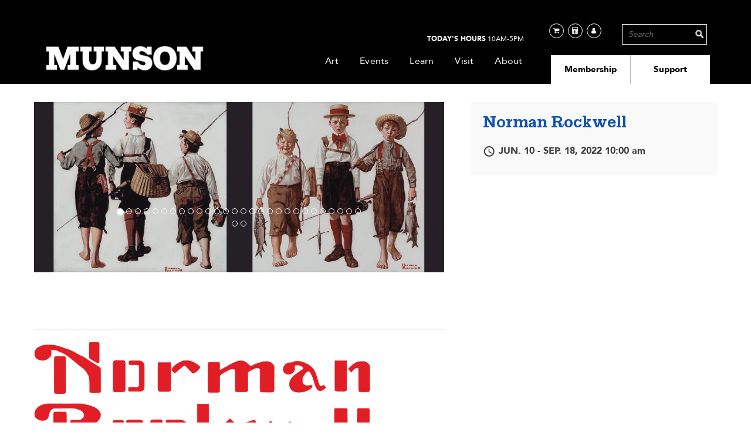

--- FILE ---
content_type: text/html; charset=UTF-8
request_url: https://www.munson.art/product/30046
body_size: 13248
content:

<!DOCTYPE html>
<html lang="en" dir="ltr" prefix="content: http://purl.org/rss/1.0/modules/content/  dc: http://purl.org/dc/terms/  foaf: http://xmlns.com/foaf/0.1/  og: http://ogp.me/ns#  rdfs: http://www.w3.org/2000/01/rdf-schema#  schema: http://schema.org/  sioc: http://rdfs.org/sioc/ns#  sioct: http://rdfs.org/sioc/types#  skos: http://www.w3.org/2004/02/skos/core#  xsd: http://www.w3.org/2001/XMLSchema# ">
  <head>
    <!-- Google Tag Manager -->
  
  
  <!----old code google before 28 Feb----->
  
  <!---<script> 
	(function (w, d, s, l, i) {
	w[l] = w[l] || [];
	w[l].push({
	'gtm.start': new Date().getTime(),
	event: 'gtm.js'
	});
	var f = d.getElementsByTagName(s)[0],
	j = d.createElement(s),
	dl = l != 'dataLayer' ? '&l=' + l : '';
	j.async = true;
	j.src =
	'https://www.googletagmanager.com/gtm.js?id=' + i + dl;
	f.parentNode.insertBefore(j, f);
	})(window, document, 'script', 'dataLayer', 'GTM-KCL7MG');
 </script>--->
 
   <!----old code google before 28 Feb----->
 
 
    <!----New code google tag script 28 Feb----->
    <script async src="https://www.googletagmanager.com/gtag/js?id=G-V9NB61VFDT"></script>
	<script>
	  window.dataLayer = window.dataLayer || [];
	  function gtag(){dataLayer.push(arguments);}
	  gtag('js', new Date());

	  gtag('config', 'G-V9NB61VFDT');
	</script>
    <!---End new code google tag script 28 Feb-->
 
 
  <!-- End Google Tag Manager -->
     <meta http-equiv="x-ua-compatible" content="IE=Edge"/> 
    <meta charset="utf-8" />
<meta name="Generator" content="Drupal 8 (https://www.drupal.org)" />
<meta name="MobileOptimized" content="width" />
<meta name="HandheldFriendly" content="true" />
<meta name="viewport" content="width=device-width, initial-scale=1.0" />
<script src="https://www.google.com/recaptcha/api.js?hl=en" async defer></script>
<link rel="shortcut icon" href="/sites/default/files/Munson_Favicon_new.jpg" type="image/jpeg" />

    <title>Norman Rockwell | MUNSON</title>
    <link rel="stylesheet" media="all" href="/core/themes/stable/css/system/components/ajax-progress.module.css?t84yva" />
<link rel="stylesheet" media="all" href="/core/themes/stable/css/system/components/align.module.css?t84yva" />
<link rel="stylesheet" media="all" href="/core/themes/stable/css/system/components/autocomplete-loading.module.css?t84yva" />
<link rel="stylesheet" media="all" href="/core/themes/stable/css/system/components/fieldgroup.module.css?t84yva" />
<link rel="stylesheet" media="all" href="/core/themes/stable/css/system/components/container-inline.module.css?t84yva" />
<link rel="stylesheet" media="all" href="/core/themes/stable/css/system/components/clearfix.module.css?t84yva" />
<link rel="stylesheet" media="all" href="/core/themes/stable/css/system/components/details.module.css?t84yva" />
<link rel="stylesheet" media="all" href="/core/themes/stable/css/system/components/hidden.module.css?t84yva" />
<link rel="stylesheet" media="all" href="/core/themes/stable/css/system/components/item-list.module.css?t84yva" />
<link rel="stylesheet" media="all" href="/core/themes/stable/css/system/components/js.module.css?t84yva" />
<link rel="stylesheet" media="all" href="/core/themes/stable/css/system/components/nowrap.module.css?t84yva" />
<link rel="stylesheet" media="all" href="/core/themes/stable/css/system/components/position-container.module.css?t84yva" />
<link rel="stylesheet" media="all" href="/core/themes/stable/css/system/components/progress.module.css?t84yva" />
<link rel="stylesheet" media="all" href="/core/themes/stable/css/system/components/reset-appearance.module.css?t84yva" />
<link rel="stylesheet" media="all" href="/core/themes/stable/css/system/components/resize.module.css?t84yva" />
<link rel="stylesheet" media="all" href="/core/themes/stable/css/system/components/sticky-header.module.css?t84yva" />
<link rel="stylesheet" media="all" href="/core/themes/stable/css/system/components/system-status-counter.css?t84yva" />
<link rel="stylesheet" media="all" href="/core/themes/stable/css/system/components/system-status-report-counters.css?t84yva" />
<link rel="stylesheet" media="all" href="/core/themes/stable/css/system/components/system-status-report-general-info.css?t84yva" />
<link rel="stylesheet" media="all" href="/core/themes/stable/css/system/components/tabledrag.module.css?t84yva" />
<link rel="stylesheet" media="all" href="/core/themes/stable/css/system/components/tablesort.module.css?t84yva" />
<link rel="stylesheet" media="all" href="/core/themes/stable/css/system/components/tree-child.module.css?t84yva" />
<link rel="stylesheet" media="all" href="/modules/contrib/simple_popup_blocks/css/simple_popup_blocks.css?t84yva" />
<link rel="stylesheet" media="all" href="/modules/contrib/simple_instagram_feed/css/simple_instagram_feed.css?t84yva" />
<link rel="stylesheet" media="all" href="/modules/custom/assigned_seating/css/assignedseating.css?t84yva" />
<link rel="stylesheet" media="all" href="/modules/custom/calendar_custom/css/customcalendar.css?t84yva" />
<link rel="stylesheet" media="all" href="/modules/custom/internal_calendar_custom/css/internalcustomcalendar.css?t84yva" />
<link rel="stylesheet" media="all" href="/modules/custom/profile_custom/css/customprofile.css?t84yva" />
<link rel="stylesheet" media="print" href="/modules/custom/profile_custom/css/custom-print.css?t84yva" />
<link rel="stylesheet" media="all" href="/themes/contrib/creative_responsive_theme/includes/bootstrap/css/bootstrap.min.css?t84yva" />
<link rel="stylesheet" media="all" href="/themes/contrib/creative_responsive_theme/includes/fontawesome/css/font-awesome.css?t84yva" />
<link rel="stylesheet" media="all" href="/themes/contrib/creative_responsive_theme/css/sm-core-css.css?t84yva" />
<link rel="stylesheet" media="all" href="/themes/contrib/creative_responsive_theme/css/base.css?t84yva" />
<link rel="stylesheet" media="all" href="/themes/contrib/creative_responsive_theme/css/font-awesome.css?t84yva" />
<link rel="stylesheet" media="all" href="/themes/contrib/creative_responsive_theme/css/custom-style.css?t84yva" />
<link rel="stylesheet" media="all" href="/themes/contrib/creative_responsive_theme/css/custom-media.css?t84yva" />
<link rel="stylesheet" media="all" href="/sites/default/files/asset_injector/css/multiple_datepicker-6a141535b34d08d336b94f98b672ca09.css?t84yva" />

    
<!--[if lte IE 8]>
<script src="/core/assets/vendor/html5shiv/html5shiv.min.js?v=3.7.3"></script>
<![endif]-->

	<meta name="viewport" content="initial-scale=1.0, maximum-scale=1.0, user-scalable=no" />
	<meta name="facebook-domain-verification" content="8v01f2w0w78gxup9t6q5novnuf13ln" />
  </head>
  <body class="path-product -rockwell eventdetail">
    <a href="#main-content" class="visually-hidden focusable skip-link">
      Skip to main content
    </a>
	 	<!-- Google Tag Manager (noscript) -->
   <noscript>
		<iframe src="https://www.googletagmanager.com/ns.html?id=GTM-KCL7MG" height="0" width="0"
		style="display:none;visibility:hidden">
		</iframe>
	</noscript>
	<!-- End Google Tag Manager (noscript) -->
	    
      <div class="dialog-off-canvas-main-canvas" data-off-canvas-main-canvas>
    

<!-- Header and Navbar -->    
<header class="topheader">
                    <div class="region region-header-notification">
    <div id="block-homepagenotification" class="block block-block-content block-block-contentff85f327-7c35-4c21-a24d-27b683ef763d">
  
    
      
            <div></div>
      
  </div>

  </div>

          <div class="container-header">
  <div class="main-header">
      <div class="main-logo">
                    <div class="region region-header">
    <div id="block-creative-responsive-theme-branding" class="site-branding block block-system block-system-branding-block">
  
    
        <div class="brand logo">
      <a href="/" title="Home" rel="home" class="site-branding__logo">
        <img src="/sites/default/files/pratt-logo_1.png" alt="Home" />
      </a>
    </div>
    </div>

  </div>

              </div>
      <div class="header-right">
      	
        
        <div class="header-donate">
        <div class="header-donate-top">
        	
            <ul class="socialicons">
			<!--<li><a href="/"><i title='Home' class="fa fa-home"></i></a></li>-->
			<li><a title='Shopping Cart' href="https://www.munson.art/cart"><i class="fa fa-shopping-cart"></i></a></li>
			<li><a title="Calendar" href="https://www.munson.art/calendar"><i class="fa fa-calculator"></i></a></li>
						   <li><a title="Login" href="https://www.munson.art/user"><i class="fa fa-user"></i></a></li>
						</ul>
			
			<!--<li><a href="#"><i title="Search" class="fa fa-search"></i></a> -->
			<div class="header-searchbar">
		    			<!-- <li><input type="text" id="search_con" name="search_con"><input type="button" value="Search" class="cust_search_btn"></li> -->
				   <div class="region region-custom-search">
    <div class="views-exposed-form block block-views block-views-exposed-filter-blocksearch-page-page-1" data-drupal-selector="views-exposed-form-search-page-page-1" id="block-exposedformsearch-pagepage-1">
  
    
      <form action="/search-page" method="get" id="views-exposed-form-search-page-page-1" accept-charset="UTF-8">
  <div class="js-form-item form-item js-form-type-textfield form-item-combine-search js-form-item-combine-search form-no-label">
        <input placeholder="Search" data-drupal-selector="edit-combine-search" type="text" id="edit-combine-search" name="combine-search" value="" size="30" maxlength="128" class="form-text" />

        </div>
<div data-drupal-selector="edit-actions" class="form-actions js-form-wrapper form-wrapper" id="edit-actions"><input data-drupal-selector="edit-submit-search-page" type="submit" id="edit-submit-search-page" value="Apply" class="button js-form-submit form-submit" />
</div>


</form>

  </div>

  </div>
 
						</div>
			<!--</li> -->
        </div>
                
            <ul class="header-donate-bottom">
				<li class="top-become-mem">
					  <a href="javascript:void(0)">Membership</a>
						<div class="become-mem-submenu become_mem_smhide" style="display: none;">
						    							   <div class="join-submenu"><a class="join-mem-cart" href="https://www.munson.art/membership/landing?type=self">Join</a></div>
						     							 
														   <div class="renew-submenu"><a class="renew-mem-cart" href="https://www.munson.art/user/login?destination=membership/landing?type=renew">Renew</a></div>
														<div class="gift-submenu"><a class="gift-mem-cart" href="https://www.munson.art/membership/landing?type=gift">Gift</a></div>
						</div>
			    </li>
				<li class="top-donate-now">
					<!--<a href="/donation/step2" class="donatenow">Support</a>-->
          <a href="javascript:void(0)">Support</a>
          <div class="donate-now-submenu donate_now_smhide" style="display: none;">
            <div class="donate-submenu"><a class="support-donate" href="https://www.munson.art/donation/step2">Donate</a></div>
            <div class="giving-submenu"><a class="planed-giving" href="https://www.munson.art/planned-giving">Planned Giving</a></div>
            <div class="giving-submenu"><a class="planed-giving" href="https://www.munson.art/sponsorship">Sponsorship</a></div>    
          </div>
				</li>
                   
			</ul>
        </div>
        
       <div class="menu_container">
	   
	    <!--Welcome user name and logout button-->
				<!--End welcome user name and logout-->
        <!---timing-->
        <p class="timing"><strong>TODAY'S HOURS</strong> 
													10AM-5PM
							</p>
			<!---timing-->
        <div class="navbar-header">
            <nav class="navbar navbar-default" role="navigation">
              <button type="button" class="navbar-toggle" data-toggle="collapse" data-target="#main-navigation">
                <span class="sr-only">Toggle navigation</span>
                <span class="icon-bar"></span>
                <span class="icon-bar"></span>
                <span class="icon-bar"></span>
              </button> 
    
                                <div class="region region-primary-menu">
    <nav role="navigation" aria-labelledby="block-creative-responsive-theme-main-menu-menu" id="block-creative-responsive-theme-main-menu">
            
  <h2 class="visually-hidden" id="block-creative-responsive-theme-main-menu-menu">Main navigation</h2>
  

        
              <ul class="sm menu-base-theme" id="main-menu"  class="menu nav navbar-nav">
                      <li>
        		<a href="/exhibition/main" data-toggle="dropdown">Art</a>
                                  <ul>
                      <li>
        <a href="/exhibition/main" class="cus-submenu" data-drupal-link-system-path="node/110">Exhibitions</a>
                                  <ul>
                      <li>
        <a href="/exhibition/main" data-drupal-link-system-path="node/110">Current Exhibitions</a>
                  </li>
                  <li>
        <a href="/exhibition/future" data-drupal-link-system-path="node/108">Future Exhibitions</a>
                  </li>
                  <li>
        <a href="/exhibition/past" data-drupal-link-system-path="node/109">Past Exhibitions</a>
                  </li>
                  <li>
        <a href="/exhibition/pratt-munson-gallery" data-drupal-link-system-path="node/1515855">Pratt Munson Gallery</a>
                  </li>
        </ul>
  
            </li>
                  <li>
        <a href="/exhibition/highlights-from-the-collection" data-drupal-link-system-path="node/111">Highlights from the Collection</a>
                  </li>
                  <li>
        <a href="https://munsonwilliams.emuseum.com/collections" target="_blank">Search the Collection</a>
                  </li>
        </ul>
  
            </li>
                  <li>
        		<a href="/calendar" data-toggle="dropdown">Events</a>
                                  <ul>
                      <li>
        <a href="/calendar?ftype=event&amp;eventtype=&amp;pcate=&amp;title=&amp;disptype=month&amp;futureevent=1" class="cus-submenu" data-drupal-link-query="{&quot;disptype&quot;:&quot;month&quot;,&quot;eventtype&quot;:&quot;&quot;,&quot;ftype&quot;:&quot;event&quot;,&quot;futureevent&quot;:&quot;1&quot;,&quot;pcate&quot;:&quot;&quot;,&quot;title&quot;:&quot;&quot;}" data-drupal-link-system-path="calendar">Calendar</a>
                                  <ul>
                      <li>
        <a href="/calendar?ftype=event&amp;eventtype=&amp;pcate=&amp;futureevent=1&amp;title=" data-drupal-link-query="{&quot;eventtype&quot;:&quot;&quot;,&quot;ftype&quot;:&quot;event&quot;,&quot;futureevent&quot;:&quot;1&quot;,&quot;pcate&quot;:&quot;&quot;,&quot;title&quot;:&quot;&quot;}" data-drupal-link-system-path="calendar">All Events</a>
                  </li>
                  <li>
        <a href="/calendar?eventtype=31&amp;futureevent=1&amp;ftype=event&amp;pcate=&amp;title=&amp;disptype=" title="Performance only Calendar view" data-drupal-link-query="{&quot;disptype&quot;:&quot;&quot;,&quot;eventtype&quot;:&quot;31&quot;,&quot;ftype&quot;:&quot;event&quot;,&quot;futureevent&quot;:&quot;1&quot;,&quot;pcate&quot;:&quot;&quot;,&quot;title&quot;:&quot;&quot;}" data-drupal-link-system-path="calendar">Performances</a>
                  </li>
                  <li>
        <a href="/create-and-learn/All?body_value=&amp;field_medium_target_id=All&amp;field_semester_target_id=552&amp;field_class_tags_target_id=All" data-drupal-link-query="{&quot;body_value&quot;:&quot;&quot;,&quot;field_class_tags_target_id&quot;:&quot;All&quot;,&quot;field_medium_target_id&quot;:&quot;All&quot;,&quot;field_semester_target_id&quot;:&quot;552&quot;}" data-drupal-link-system-path="create-and-learn/All">Scheduled Classes</a>
                  </li>
                  <li>
        <a href="/calendar?ftype=event&amp;eventtype=58&amp;pcate=&amp;futureevent=1&amp;title=" data-drupal-link-query="{&quot;eventtype&quot;:&quot;58&quot;,&quot;ftype&quot;:&quot;event&quot;,&quot;futureevent&quot;:&quot;1&quot;,&quot;pcate&quot;:&quot;&quot;,&quot;title&quot;:&quot;&quot;}" data-drupal-link-system-path="calendar">Talks and Workshops</a>
                  </li>
        </ul>
  
            </li>
                  <li>
        <a href="/performing-arts" class="cus-submenu" data-drupal-link-system-path="node/1517520">Performing Arts</a>
                                  <ul>
                      <li>
        <a href="https://www.munson.art/keyboard-conversations">Keyboard Conversations®</a>
                  </li>
                  <li>
        <a href="https://www.munson.art/concerts-in-the-court">Concerts in the Court</a>
                  </li>
                  <li>
        <a href="https://www.munson.art/met-live">The Met: Live in HD</a>
                  </li>
                  <li>
        <a href="https://www.munson.art/art-alive">Art Alive!</a>
                  </li>
                  <li>
        <a href="https://www.munson.art/special-events">Special Events</a>
                  </li>
        </ul>
  
            </li>
                  <li>
        <a href="https://www.munson.art/performing-arts/films">Films</a>
                  </li>
                  <li>
        <a href="/book-club" data-drupal-link-system-path="node/1523809">Book Club</a>
                  </li>
                  <li>
        <a href="https://www.munson.art/spring-weekend">Spring Weekend</a>
                  </li>
        </ul>
  
            </li>
                  <li>
        		<a href="/#create-learn" data-toggle="dropdown">Learn</a>
                                  <ul>
                      <li>
        <a href="/community-arts" data-drupal-link-system-path="node/74">Community Arts Classes</a>
                  </li>
                  <li>
        <a href="/museum-learning" class="cus-submenu" data-drupal-link-system-path="node/141">Museum Learning</a>
                                  <ul>
                      <li>
        <a href="/museum-learning/resources" data-drupal-link-system-path="node/122">Educators and Students</a>
                  </li>
                  <li>
        <a href="/museum-learning/kids-corner" data-drupal-link-system-path="node/5025">Kids Corner</a>
                  </li>
                  <li>
        <a href="/museum-learning/youth-families" data-drupal-link-system-path="node/215805">Youth and Families</a>
                  </li>
        </ul>
  
            </li>
                  <li>
        <a href="/library" data-drupal-link-system-path="node/1515860">Library</a>
                  </li>
                  <li>
        <a href="/prattmunson" data-drupal-link-system-path="node/1517569">Pratt Munson</a>
                  </li>
                  <li>
        <a href="/artists-in-residence" data-drupal-link-system-path="node/79">Artists-in-Residence</a>
                  </li>
        </ul>
  
            </li>
                  <li>
        		<a href="https://www.munson.art/visit" data-toggle="dropdown">Visit</a>
                                  <ul>
                      <li>
        <a href="/visit/tours" class="cus-submenu" data-drupal-link-system-path="node/1518897">Tours</a>
                                  <ul>
                      <li>
        <a href="/visit/tours" data-drupal-link-system-path="node/1518897">Museum Tours</a>
                  </li>
                  <li>
        <a href="/visit/groups-and-tours/school-tours" data-drupal-link-system-path="node/58">School Tours</a>
                  </li>
                  <li>
        <a href="/calendar?ftype=&amp;eventtype=&amp;futureevent=1&amp;title=Tours" data-drupal-link-query="{&quot;eventtype&quot;:&quot;&quot;,&quot;ftype&quot;:&quot;&quot;,&quot;futureevent&quot;:&quot;1&quot;,&quot;title&quot;:&quot;Tours&quot;}" data-drupal-link-system-path="calendar">Public Tours</a>
                  </li>
                  <li>
        <a href="https://www.munson.art/visit/groups-and-tours/self-guided" title="take a self-guided tour of the museum, information on this page to assist you with this tour">Self-Guided Options</a>
                  </li>
        </ul>
  
            </li>
                  <li>
        <a href="/visit/cafe" title="Terrace Cafe" data-drupal-link-system-path="node/1313874">Terrace Cafe</a>
                  </li>
                  <li>
        <a href="/visit/museum-shop" data-drupal-link-system-path="node/62">Museum Shop</a>
                  </li>
                  <li>
        <a href="/visit/art-odyssey" data-drupal-link-system-path="node/65">Art Odyssey</a>
                  </li>
                  <li>
        <a href="/munson-events" data-drupal-link-system-path="node/1519055">Rental Spaces</a>
                  </li>
                  <li>
        <a href="/landscape-transformation" data-drupal-link-system-path="node/1517604">Landscape Transformation</a>
                  </li>
                  <li>
        <a href="https://www.munson.art/plan-your-visit">Plan Your Visit</a>
                  </li>
        </ul>
  
            </li>
                  <li>
        		<a href="/about/mission" data-toggle="dropdown">About</a>
                                  <ul>
                      <li>
        <a href="/about/mission" data-drupal-link-system-path="node/118">Our Mission</a>
                  </li>
                  <li>
        <a href="/about/history" data-drupal-link-system-path="node/54">History</a>
                  </li>
                  <li>
        <a href="https://www.munson.art/about/leadership">Leadership</a>
                  </li>
                  <li>
        <a href="/about/employment" class="cus-submenu" data-drupal-link-system-path="node/73">Opportunities</a>
                                  <ul>
                      <li>
        <a href="/about/employment" data-drupal-link-system-path="node/73">Employment</a>
                  </li>
                  <li>
        <a href="/about/internships" data-drupal-link-system-path="node/1523450">Internships</a>
                  </li>
                  <li>
        <a href="/about/volunteer" data-drupal-link-system-path="node/140">Volunteers</a>
                  </li>
        </ul>
  
            </li>
                  <li>
        <a href="/about/faqs" data-drupal-link-system-path="node/70">FAQs</a>
                  </li>
                  <li>
        <a href="/about/annual-reports" data-drupal-link-system-path="node/71">Annual Reports</a>
                  </li>
                  <li>
        <a href="https://www.munson.art/annual-fund">Annual Fund</a>
                  </li>
                  <li>
        <a href="https://munson.art/giftcards">Gift Cards</a>
                  </li>
                  <li>
        <a href="https://www.munson.art/in-the-media">In the Media</a>
                  </li>
                  <li>
        <a href="https://www.munson.art/munson-bulletin" title="The Munson Member Bulletin">Munson Bulletin</a>
                  </li>
        </ul>
  
            </li>
        </ul>
  


  </nav>

  </div>

              			  
			  </nav>
        </div> 
		</div>   
    </div>

    </div>
  </div>
</header>
<!--End Header & Navbar -->


<!---Main Navigation Drop Down--> 
	  
	<div class="dropdown-section">
  <div class="region region-dropdown">
    <div id="block-menuvisualarts" class="block block-block-content block-block-contentaf9ede09-e8b2-4beb-9803-160b2d157ad0">
  
    
      
            <div><div class="visaual-artmenu">
<div class="visaual-artmenu-heading">
<h3 class="bluearrow">VISUAL ARTS</h3>
<span></span>
</div>

<div class="visaual-artmenu-bottom">
<div class="visaual-art-imgpart">
<ul><li><a href="#"><img alt="Img" data-entity-type="file" data-entity-uuid="464c3a6f-1a3d-4b33-a13a-643a2065821e" src="/mwpai/web/sites/default/files/inline-images/visualart-img.png" /></a></li>
<li class="link"><a href="#" class="bluearrow">Your Land, My Land: Immigrant Artists in the United States</a></li>
<li><span><i class="fa fa-clock-o" aria-hidden="true"></i>January 15, 2019 - March 10, 2019</span></li>
</ul></div>

<div class="visaual-art-linkpart">	
</div>

<div class="visaual-art-iconpart">	
<img alt="img" data-entity-type="file" data-entity-uuid="eee04de0-35d5-4c24-9a71-a7c55794df1f" src="/mwpai/web/sites/default/files/inline-images/visualart-icon.png" /></div>


</div>
</div></div>
      
  </div>

  </div>

</div>
  <!---Main Navigation Drop Down End--> 
 
 
 
 
<div class="container main-menuwrap">
  
</div>



<!-- Banner -->
    <!-- End Banner -->


<!-- Start Top Widget -->
<!--End Top Widget -->


<!-- Page Title -->
<!-- Comment on 14
-->
<!-- End Page Title ---- >

<!-- Page Title -->
<!-- Live on 14 -->

<!-- End Page Title ---- >


<!--Highlighted-->
    <div class="hightlighthelp">
    <div class="container_inner">
      <div class="row">
        <div class="col-md-12">
            <div class="region region-highlighted">
    <div data-drupal-messages-fallback class="hidden"></div>

  </div>

        </div>
      </div>
    </div>
	</div>
	
  <!--End Highlighted-->


    
    <!--start:content -->
    <div class="container_inner">
      <div class="breadcrumb-main">  <div class="region region-breadcrumb">
    
  </div>
</div>
	   <div class="checkpos_main" style="display:none;"></div>
    </div>

 

  <!--Highlighted-->
  <!--End Highlighted-->


<!-- layout -->
<div id="wrapper">
  <!-- start: Container -->
  <div class="container">
  <div class="container_inner">
    
    <!--Content top-->
          <!--End Content top-->

<div class="dottedlines"></div>


    <div class="layout">
      <!--- Start Left SideBar -->
            <!---End Right SideBar -->

      <!--- Start content -->
              <div class="content_layout">
          <div class=col-md-12>
              <div class="region region-content">
    <div class="mem-userlogin-shadow">
<div class="mem-userlogin-container">
<div id="block-userlogin" role="form" class="block block-user block-user-login-block">
<div class="close">X</div>

  
      <h2>Member Login </h2>
    
  	<!--<div class="nonmember" style="display:none;"><h3>Looks like you already have an account. Please login to receive any discounts. "Members Only" events you must sign in to continue; otherwise you can just close the window to continue without discounts. If you forgot your password, click Reset Password to reset it.</h3></div>
	<div class="member" style="display:none;"><h3>Looks like you already have an account. Please login to receive any discounts. "Members Only" events you must sign in to continue; otherwise you can just close the window to continue without discounts. If you forgot your password, click Reset Password to reset it.</h3></div>
	-->
	<div class="member-des"><h3>Thanks for being a Munson Member!</h3></div>
	<form class="user-login-form" data-drupal-selector="user-login-form" action="/rockwell?destination=/rockwell" method="post" id="user-login-form" accept-charset="UTF-8">
  <div class="js-form-item form-item js-form-type-textfield form-item-name js-form-item-name">
      <label for="edit-name" class="js-form-required form-required">Email or username</label>
        <input autocorrect="none" autocapitalize="none" spellcheck="false" data-drupal-selector="edit-name" type="text" id="edit-name" name="name" value="" size="15" maxlength="254" class="form-text required" required="required" aria-required="true" />

        </div>
<div class="js-form-item form-item js-form-type-password form-item-pass js-form-item-pass">
      <label for="edit-pass" class="js-form-required form-required">Password</label>
        <input data-drupal-selector="edit-pass" type="password" id="edit-pass" name="pass" size="15" maxlength="128" class="form-text required" required="required" aria-required="true" />

        </div>
<input autocomplete="off" data-drupal-selector="form-u94w1g-mfxkc0hs2zjjh3df-5ylpld22pksysuzwlpi" type="hidden" name="form_build_id" value="form-u94w1g_MFXkc0hs2ZjJH3dF_5YlPld22PkSYSuZWLPI" />
<input data-drupal-selector="edit-user-login-form" type="hidden" name="form_id" value="user_login_form" />
    <div  data-drupal-selector="edit-captcha" class="captcha"><input data-drupal-selector="edit-captcha-sid" type="hidden" name="captcha_sid" value="6348036" />
<input data-drupal-selector="edit-captcha-token" type="hidden" name="captcha_token" value="Tq-tn98Ny7ACNSb9z2jaamRxPxPz17a07s4U9tICMdc" />
<input data-drupal-selector="edit-captcha-response" type="hidden" name="captcha_response" value="Google no captcha" />
<div class="g-recaptcha" data-sitekey="6LcJXT4lAAAAAGzFDRm2Z7rfdIbrn0OUPuVOWLB1" data-theme="light" data-type="image"></div><input data-drupal-selector="edit-captcha-cacheable" type="hidden" name="captcha_cacheable" value="1" />
</div>
<div data-drupal-selector="edit-actions" class="form-actions js-form-wrapper form-wrapper" id="edit-actions"><input data-drupal-selector="edit-submit" type="submit" id="edit-submit" name="op" value="Log in" class="button js-form-submit form-submit" />
</div>

</form>
<ul><li><a href="/user/password" title="Send password reset instructions via email." class="request-password-link">Reset your password</a></li></ul>
	<!--
	<div class="password-reset-link">
	  <a href="https://www.munson.art/user/password">Reset your password</a>
	</div>
    -->
  </div> 
</div>
</div><div id="block-creative-responsive-theme-content" class="block block-system block-system-main-block">
  
    
      			
									<article>
		<div id="events_page_div" >
			<div class="eventdetail-left">
				<div class="eventdetail-left-top">
										<div class="eventdetail-leftmain">
						<div class="event-detail-img">
																				
							<!--<div class="carousel slide" data-ride="carousel" id="myCarousel">
								<ol class="carousel-indicators">
																																				</ol>
								<div class="carousel-inner" role="listbox">
																																				</div>
							</div>-->
							
							
							<!--New code for unpublished images also 16-09-24--->
								<div class="carousel slide" data-ride="carousel" id="myCarousel">
									<ol class="carousel-indicators">
																															<li data-slide-to="0" data-target="#myCarousel" class="active">&nbsp;</li>
																																<li data-slide-to="1" data-target="#myCarousel" class="">&nbsp;</li>
																																<li data-slide-to="2" data-target="#myCarousel" class="">&nbsp;</li>
																																<li data-slide-to="3" data-target="#myCarousel" class="">&nbsp;</li>
																																<li data-slide-to="4" data-target="#myCarousel" class="">&nbsp;</li>
																																<li data-slide-to="5" data-target="#myCarousel" class="">&nbsp;</li>
																																<li data-slide-to="6" data-target="#myCarousel" class="">&nbsp;</li>
																																<li data-slide-to="7" data-target="#myCarousel" class="">&nbsp;</li>
																																<li data-slide-to="8" data-target="#myCarousel" class="">&nbsp;</li>
																																<li data-slide-to="9" data-target="#myCarousel" class="">&nbsp;</li>
																																<li data-slide-to="10" data-target="#myCarousel" class="">&nbsp;</li>
																																<li data-slide-to="11" data-target="#myCarousel" class="">&nbsp;</li>
																																<li data-slide-to="12" data-target="#myCarousel" class="">&nbsp;</li>
																																<li data-slide-to="13" data-target="#myCarousel" class="">&nbsp;</li>
																																<li data-slide-to="14" data-target="#myCarousel" class="">&nbsp;</li>
																																<li data-slide-to="15" data-target="#myCarousel" class="">&nbsp;</li>
																																<li data-slide-to="16" data-target="#myCarousel" class="">&nbsp;</li>
																																<li data-slide-to="17" data-target="#myCarousel" class="">&nbsp;</li>
																																<li data-slide-to="18" data-target="#myCarousel" class="">&nbsp;</li>
																																<li data-slide-to="19" data-target="#myCarousel" class="">&nbsp;</li>
																																<li data-slide-to="20" data-target="#myCarousel" class="">&nbsp;</li>
																																<li data-slide-to="21" data-target="#myCarousel" class="">&nbsp;</li>
																																<li data-slide-to="22" data-target="#myCarousel" class="">&nbsp;</li>
																																<li data-slide-to="23" data-target="#myCarousel" class="">&nbsp;</li>
																																<li data-slide-to="24" data-target="#myCarousel" class="">&nbsp;</li>
																																<li data-slide-to="25" data-target="#myCarousel" class="">&nbsp;</li>
																																<li data-slide-to="26" data-target="#myCarousel" class="">&nbsp;</li>
																																<li data-slide-to="27" data-target="#myCarousel" class="">&nbsp;</li>
																																<li data-slide-to="28" data-target="#myCarousel" class="">&nbsp;</li>
																																<li data-slide-to="29" data-target="#myCarousel" class="">&nbsp;</li>
																														</ol>
									
									<div class="carousel-inner" role="listbox">
																															<div class="item active">
												<img src="https://www.munson.art/sites/default/files/2022-07/The%20Catch%20ftr2%202000x830.png" alt="" title="" width="2000" height="830"/>
																							</div>
																																<div class="item ">
												<img src="https://www.munson.art/sites/default/files/2022-07/rockwellCombo3%202000x830.png" alt="" title="" width="2000" height="830"/>
																							</div>
																																<div class="item ">
												<img src="https://www.munson.art/sites/default/files/2022-07/rockwellCombo4%202000x830.png" alt="" title="" width="2000" height="830"/>
																							</div>
																																<div class="item ">
												<img src="https://www.munson.art/sites/default/files/2022-07/rockwellCombo5%202000x830.png" alt="" title="" width="2000" height="830"/>
																							</div>
																																<div class="item ">
												<img src="https://www.munson.art/sites/default/files/2022-07/rockwellCombo6%202000x830.png" alt="" title="" width="2000" height="830"/>
																							</div>
																																<div class="item ">
												<img src="https://www.munson.art/sites/default/files/2022-05/The%20Catch%20ftr%202000x830.png" alt="" title="" width="2000" height="830"/>
																							</div>
																																<div class="item ">
												<img src="https://www.munson.art/sites/default/files/2022-06/rockwellCombo%203%202000x830.png" alt="" title="" width="2000" height="830"/>
																							</div>
																																<div class="item ">
												<img src="https://www.munson.art/sites/default/files/2022-06/rockwellCombo%201%202000x830.png" alt="" title="" width="2000" height="830"/>
																							</div>
																																<div class="item ">
												<img src="https://www.munson.art/sites/default/files/2022-06/rockwellCombo%204%202000x830.png" alt="" title="" width="2000" height="830"/>
																							</div>
																																<div class="item ">
												<img src="https://www.munson.art/sites/default/files/2022-06/rockwellCombo%202%202000x830.png" alt="" title="" width="2000" height="830"/>
																							</div>
																																<div class="item ">
												<img src="https://www.munson.art/sites/default/files/2022-05/The%20Catch%20ftr%202000x830.png" alt="" title="" width="2000" height="830"/>
																							</div>
																																<div class="item ">
												<img src="https://www.munson.art/sites/default/files/2022-06/rockwellCombo%203%202000x830.png" alt="" title="" width="2000" height="830"/>
																							</div>
																																<div class="item ">
												<img src="https://www.munson.art/sites/default/files/2022-06/rockwellCombo%201%202000x830.png" alt="" title="" width="2000" height="830"/>
																							</div>
																																<div class="item ">
												<img src="https://www.munson.art/sites/default/files/2022-06/rockwellCombo%204%202000x830.png" alt="" title="" width="2000" height="830"/>
																							</div>
																																<div class="item ">
												<img src="https://www.munson.art/sites/default/files/2022-06/rockwellCombo%202%202000x830.png" alt="" title="" width="2000" height="830"/>
																							</div>
																																<div class="item ">
												<img src="https://www.munson.art/sites/default/files/2022-05/The%20Catch%20ftr%202000x830.png" alt="" title="" width="2000" height="830"/>
																							</div>
																																<div class="item ">
												<img src="https://www.munson.art/sites/default/files/2022-06/rockwellCombo%203%202000x830.png" alt="" title="" width="2000" height="830"/>
																							</div>
																																<div class="item ">
												<img src="https://www.munson.art/sites/default/files/2022-06/rockwellCombo%201%202000x830.png" alt="" title="" width="2000" height="830"/>
																							</div>
																																<div class="item ">
												<img src="https://www.munson.art/sites/default/files/2022-06/rockwellCombo%204%202000x830.png" alt="" title="" width="2000" height="830"/>
																							</div>
																																<div class="item ">
												<img src="https://www.munson.art/sites/default/files/2022-06/rockwellCombo%202%202000x830.png" alt="" title="" width="2000" height="830"/>
																							</div>
																																<div class="item ">
												<img src="https://www.munson.art/sites/default/files/2022-05/The%20Catch%20ftr%202000x830.png" alt="" title="" width="2000" height="830"/>
																							</div>
																																<div class="item ">
												<img src="https://www.munson.art/sites/default/files/2022-06/rockwellCombo%203%202000x830.png" alt="" title="" width="2000" height="830"/>
																							</div>
																																<div class="item ">
												<img src="https://www.munson.art/sites/default/files/2022-06/rockwellCombo%201%202000x830.png" alt="" title="" width="2000" height="830"/>
																							</div>
																																<div class="item ">
												<img src="https://www.munson.art/sites/default/files/2022-06/rockwellCombo%204%202000x830.png" alt="" title="" width="2000" height="830"/>
																							</div>
																																<div class="item ">
												<img src="https://www.munson.art/sites/default/files/2022-06/rockwellCombo%202%202000x830.png" alt="" title="" width="2000" height="830"/>
																							</div>
																																<div class="item ">
												<img src="https://www.munson.art/sites/default/files/2022-05/The%20Catch%20ftr%202000x830.png" alt="" title="" width="2000" height="830"/>
																							</div>
																																<div class="item ">
												<img src="https://www.munson.art/sites/default/files/2022-06/rockwellCombo%203%202000x830.png" alt="" title="" width="2000" height="830"/>
																							</div>
																																<div class="item ">
												<img src="https://www.munson.art/sites/default/files/2022-06/rockwellCombo%201%202000x830.png" alt="" title="" width="2000" height="830"/>
																							</div>
																																<div class="item ">
												<img src="https://www.munson.art/sites/default/files/2022-06/rockwellCombo%204%202000x830.png" alt="" title="" width="2000" height="830"/>
																							</div>
																																<div class="item ">
												<img src="https://www.munson.art/sites/default/files/2022-06/rockwellCombo%202%202000x830.png" alt="" title="" width="2000" height="830"/>
																							</div>
																														</div>
							</div>
                            <!--End New code for unpublished images also--->
							
							
							
							
							
												</div>
						<div class="eventdetail-right">
						<hr />
<p class="paragraphblack"><img alt="Title: Norman Rockwell" data-entity-type="file" data-entity-uuid="d0193d23-0896-4d48-b028-9d1770e7e519" height="219" src="/sites/default/files/inline-images/Norman-Rockwell-signature-red-large.png" width="677" /></p>
<!---<p class="paragraphblack">Members only opening: June 10th 6:30 to 9:00pm; Buy tickets online.</p></center>

<p>Not a member but would like to attend? Click here to become a member.</p>--->

<hr />
<p>Munson-Williams-Proctor Arts Institute will present the landmark exhibition <em>Norman Rockwell</em>, June 11 through September 18, featuring iconic images of American scenes painted by the most beloved artist and illustrator of the 20th century.</p>

<p>Over the course of his six-decade career, <em>Norman Rockwell</em> illustrated the everyday moments in America, featuring diverse races, nationalities, economic backgrounds, and creeds. Through two world wars, the Great Depression, the wars in Korea and Vietnam, and the Civil Rights struggles, Rockwell promoted an optimistic world in the face of hardship and struggle. This exhibition will present Rockwell’s story-filled scenes of American life as well as the people behind the images—from presidents to postmen.</p>

<p>With more than 50 original artworks including full-scale oil paintings, photographs, drawings, and archival magazines and tear sheets, <em>Norman Rockwell</em> will unlock the mystery of how the artist’s most significant commissions developed from start to finish.</p>

<p>Rockwell’s particular style of artistic journalism will resonate throughout the exhibition, giving visitors an exclusive perspective on historical events that shaped American life during much of the 20th century. Included in the exhibition will be all 323 Saturday Evening Post covers that <em>Norman Rockwell</em> (1894 - 1978) illustrated over 47 years, from 1916 to 1963.</p>

<p>Rockwell’s paintings were reproduced continually on magazine covers from the 1920s to the 1960s, and their appeal was immense. Time magazine called Rockwell “probably the best-loved U.S. artist alive,” while the New York Times compared his paintings to Mark Twain’s novels. His later paintings from the 1960s and ’70s promoted civil rights and equality for all, and even his seemingly whimsical compositions often addressed shifting gender roles, class divides, democratic values, and the embrace of all ethnicities and religions.</p>

<p>With themes relevant to today, <em>Norman Rockwell</em> will enable visitors to rediscover historical events of the 20th century—from a nostalgic 1918 illustration of boys fishing, through World War II and the legendary Four Freedoms series to New Kids in the Neighborhood, a powerful Rockwell artwork addressing Civil Rights and desegregation. Also included will be memorable portrayals of the 20th century’s most noted and notorious political figures, including Robert Kennedy, Lyndon Johnson, and Richard Nixon alongside images of refugees and coal miners.</p>

<p>Through partnerships and collaborations with community groups throughout the Central New York region, programming and outreach for <em>Norman Rockwell</em> will include events that are of interest to diverse communities. The Museum’s African American Community Partners, an advisory panel drawn from the greater Utica community, will provide insight on programming and interpretation.</p>

<hr />
<center>
<p><strong>We thank our exhibition sponsors</strong><br />
Christian and Cheryl Heilmann<br />
Elizabeth R. Lemieux, Ph.D.<br />
The Family of F.X. Matt II<br />
Joseph A. Abraham<br />
The John and Cynthia DeTraglia Fund of the Community<br />
Foundation of Herkimer and Oneida Counties<br />
P.J. Green, Inc.<br />
Dr. W. Anthony and Carol B. Mandour<br />
Nye and Company Auctioneers / Appraisers<br />
The Hon. Joan E. Shkane (ret.).</p>

<p><em>Norman Rockwell</em> has been organized by the <em>Norman Rockwell</em> Museum in Stockbridge, Massachusetts.</p>

<p>Media sponsorship has been provided by Curtis Licensing, a division of The Saturday Evening Post.</p>
<img alt="I love New York Logo" data-align="center" data-entity-type="file" data-entity-uuid="787c3a20-7908-470e-8e7f-b3e0fe898663" height="25" src="/sites/default/files/inline-images/ILNYlogo_horozontal%20url_0.jpg" width="71" />
<p>® I LOVE NEW YORK is a registered trademark and service mark of the New York State Department of Economic Development; used with permission.</p>

<p class="paragraphblue"><strong>Exhibition Admissions</strong><br />
MWPAI members free<br />
SNAP/EBT cardholder's free<br />
Active Duty Military and family free<br />
Children 12 and younger free<br />
General public $10<br />
Full-time students $5<br />
Reciprocal museum and NARM members $8</p>

<p class="paragraphblue">Permanent collection galleries are always free<br />
and open to everyone.</p>
</center>

<hr />
<center>
<h3>Read what other regional media are saying about the exhibition!</h3>

<p><a href="https://www.syracuse.com/living/2022/07/in-utica-a-glimpse-of-norman-rockwells-two-americas.html" target="_blank"><img alt="man looking at prints at norman rockwell exhibit at mwpai" data-entity-type="file" data-entity-uuid="7d38ec50-7c2a-483f-a45f-8e69433463ca" height="428" src="/sites/default/files/inline-images/unnamed.jpg" width="571" /></a></p>

<p class="paragraphblue"><a href="https://www.syracuse.com/living/2022/07/in-utica-a-glimpse-of-norman-rockwells-two-americas.html" target="_blank"><strong>In Utica, a glimpse of Norman Rockwell’s two Americas</strong></a></p>

<p>"Most visitors know Rockwell, and they know his America. It’s the country of nicely pressed Boy Scouts, of Thanksgiving turkeys, and lively town hall meetings. And it is. Rockwell’s America is also the country of brutal backlash against freedom riders. Of housing discrimination and suspicious neighbors. Of immigrants and minorities and women not afforded a bully pulpit. The artist painted both Americas — and increasingly the latter — during his lifetime, from 1894 to 1978."<br />
--<a href="http://syracuse.com/" target="_blank">Syracuse.com</a></p>

<p><a href="https://www.allotsego.com/rockwell-exhibit/" target="_blank"><strong>"The Rockwell Exhibit! A Must See This Summer!" --AllOtsego.com</strong></a><br />
<a href="https://romesentinel.com/stories/exhibit-at-mwpai-shares-scenes-of-america,136175" target="_blank"><strong>"Exhibit at MWPAI shares scenes of America" --Daily Sentinel</strong></a><br />
<a href="https://www.uticaod.com/story/news/local/2022/06/10/norman-rockwell-career-displayed-utica-exhibition/7554774001/" target="_blank"><strong>"Norman Rockwell's career, from Americana to civil rights, on display at Utica art exhibition" --Observer-Dispatch</strong></a><br />
<a href="https://www.nny360.com/artsandlife/artsandentertainment/right-show-for-the-right-time-norman-rockwell-exhibit-featured-in-utica/article_6f21be4c-8442-55f0-b65a-20705cee5aad.html" target="_blank"><strong>"‘Right show for the right time’: Norman Rockwell exhibit featured in Utica" --Watertown Times</strong></a><br />
<strong><a href="https://www.facebook.com/MohawkValleyLiving/videos/598630531422551" target="_blank">"You have to check out the Norman Rockwell exhibit at the @MunsonWilliamsUtica!" --Mohawk Valley Living</a></strong></p>
</center>

<p>&nbsp;</p>

						</div>
					</div>
										<div class="eventdetail-rightmain">
						<div class="event-detail-dec">
														<div class="event-detail-dateright">
								<div class="event-detail-title">
            <div>Norman Rockwell</div>
      </div>
								<div class="event-detail-location"></div>
								<div class="event-detail-date-date">JUN. 10 - SEP. 18, 2022 10:00 am </div>
								
																
								    <!--- ChkIf variation published 07-04-2022------>
								    									<!--- End ChkIf variation is published 07-04-2022--->
									
																<!--------------------------------------------------------------->
								
																										
									     <!--- ChkIf variation published 06-04-2022------>
										 
								        										
										<!--- End ChkIf first github by sk variation is published 06-04-2022--->
										
										
																									
								<!---------------------------------------------------------------->
								
								
															</div>
													</div>
						
						<div class="eventdetail-left-form">
						
												
						</div>
					</div>
				</div>

			</div>
		</div>
		</article>
		

  </div>

  </div>

          </div>
        </div>
            <!---End content -->

      <!--- Start Right SideBar -->
            <!---End Right SideBar -->
      
    </div>
    <!--End Content -->

    <!--Start Content Bottom-->
        <!--End Content Bottom-->
		</div>
   </div>
</div>
<!-- End layout -->








<!-- start: Footer -->

  <div class="footermain">
   
        <!-- Start Footer First Region -->        
                        <div class="region region-footer-first">
    <div id="block-simpleinstagramfeed" class="block block-simple-instagram-feed block-simple-instagram-block">
  
    
      <div id="simple-instagram-block" class="instagram-feed"></div>

  </div>
<div id="block-footernew" class="block block-block-content block-block-content8683925c-7db5-415d-a455-75cb28c2d536">
  
    
      
            <div>
<div class="footer-right">
<div class="footr-logo">
<a href="https://www.munson.art/"><h1>MUNSON</h1></a>

<a href="https://www.mwpai.edu/"><img alt="img" data-entity-type="file" data-entity-uuid="caedaa5d-d873-49be-aea7-b59a671064c0" src="/themes/contrib/creative_responsive_theme/images/footrpratt.png" /></a>
</div>
<!--<p class="copyright-footer">© 2025 Munson</p>-->

<div class="footer-menu">
<nav><ul class="f-menu"><li class="menu-item copyrightfooter"><a href="" tabindex="-1">© 2025 Munson</a></li>
	<li class="menu-item"><a href="/aboutus" tabindex="-1">About Us</a></li>
	<li class="menu-item"><a href="/calendar" tabindex="-1">Buy Tickets</a></li>
	<li class="menu-item"><a href="/plan-your-visit" tabindex="-1">Contact Us</a></li>
	<li class="menu-item"><a href="/about/privacy-policy" tabindex="-1">Privacy</a></li>
	<li class="menu-item"><a href="/sitemap" tabindex="-1">Site Map</a></li>
	
	<!---Check here if user is not logged in then login lik print-->
		<li class="menu-item"><a href="/user/login" tabindex="-1">Login</a></li>
		<!---Endlogin link print-->
	
</ul></nav></div>
</div>

<div class="socl-icons">
<div class="social-section">
<ul><li><a target="_blank" href="https://www.facebook.com/MunsonUtica/"><i class="fa fa-facebook-official" aria-hidden="true"></i></a></li>
				<li><a target="_blank" href="https://www.instagram.com/munsonutica/"><i class="fa fa-instagram" aria-hidden="true"></i></a></li>
				<li><a target="_blank" href="https://twitter.com/MunsonUtica"><i class="fa fa-twitter" aria-hidden="true"></i></a></li>
				<li><a target="_blank" href="https://www.linkedin.com/company/munson"><i class="fa fa-linkedin-square" aria-hidden="true"></i></a></li>
				<li><a target="_blank" href="https://www.youtube.com/@MunsonUtica"><i class="fa fa-youtube-play" aria-hidden="true"></i></a></li>
                                
</ul><div> <p style="color:#fff; font-size:12px; width: 100%; max-width: 350px; line-height: 20px; padding-top:10px; padding-left:20px; ">Munson's programs are made possible by the New York State Council on the
Arts with the support of the Office of the Governor and the New York State
Legislature.
</p>
</div>
</div>
</div>

<!-- Google Tag Manager --><script>
<!--//--><![CDATA[// ><!--

(function(w,d,s,l,i){w[l]=w[l]||[];w[l].push({'gtm.start':
new Date().getTime(),event:'gtm.js'});var f=d.getElementsByTagName(s)[0],
j=d.createElement(s),dl=l!='dataLayer'?'&l='+l:'';j.async=true;j.src=
'https://www.googletagmanager.com/gtm.js?id='+i+dl;
f.parentNode.insertBefore(j,f);
})(window,document,'script','dataLayer','GTM-KVM6M7DW');

//--><!]]>
</script><!-- End Google Tag Manager --><!-- Google Tag Manager (noscript) --><noscript><iframe src="https://www.googletagmanager.com/ns.html?id=GTM-KVM6M7DW" height="0" width="0" style="display:none;visibility:hidden"></iframe></noscript><!-- End Google Tag Manager (noscript) -->
</div>
      
  </div>

  </div>

                  <!-- End Footer First Region -->

        <!-- Start Footer Second Region -->
        <div class = col-md-12>
                  </div>
        <!-- End Footer Second Region -->

        <!-- Start Footer third Region -->
        <div class = col-md-12>
                  </div>
        <!-- End Footer Third Region -->
      
    </div>
  </div>

<!--End Footer -->


<!-- Start Footer Menu -->
  <!--<div class="footer-menu">
    <div class="container">
              </div>
  </div>-->
<!-- End Footer Menu -->
  </div>

    
    <script type="application/json" data-drupal-selector="drupal-settings-json">{"path":{"baseUrl":"\/","scriptPath":null,"pathPrefix":"","currentPath":"product\/30046","currentPathIsAdmin":false,"isFront":false,"currentLanguage":"en"},"pluralDelimiter":"\u0003","suppressDeprecationErrors":true,"ajaxPageState":{"libraries":"asset_injector\/css\/multiple_datepicker,asset_injector\/js\/unset_event_type_items,assigned_seating\/global-components,calendar_custom\/custom-printjs,calendar_custom\/global-components,captcha\/base,commerce_custom\/commerce_custom,core\/html5shiv,creative_responsive_theme\/bootstrap,creative_responsive_theme\/fontawesome,creative_responsive_theme\/global-components,internal_calendar_custom\/global-components,profile_custom\/global-components,simple_instagram_feed\/simple_instagram_block,simple_popup_blocks\/simple_popup_blocks,system\/base,webform_custom\/global-components,webform_custom\/wbformjslib","theme":"creative_responsive_theme","theme_token":null},"ajaxTrustedUrl":{"form_action_p_pvdeGsVG5zNF_XLGPTvYSKCf43t8qZYSwcfZl2uzM":true,"\/search-page":true},"simple_popup_blocks":{"settings":[{"identifier":"cust-pos-store-select","uid":"custposstoreselect","type":"1","css_selector":"0","layout":"4","visit_counts":"1","overlay":"1","trigger_method":"0","trigger_selector":"#custom-css-id","enable_escape":"0","delay":"1","minimize":"0","close":"1","use_time_frequency":"0","time_frequency":"3600","show_minimized_button":"0","width":"400","cookie_expiry":"100","status":"1","trigger_width":""}]},"simple_instagram_feed":{"simple-instagram-block":{"items":"12","styling":"true","captions":0,"image_size":"640","instagram_username":"munson_williams","display_profile":0,"display_biography":0,"items_per_row_type":0,"items_per_row_default":6,"items_per_row_l_720":6,"items_per_row_l_960":6,"items_per_row_h_960":6,"lazy_load":1,"unique_id":"simple-instagram-block"}},"user":{"uid":0,"permissionsHash":"1ac2837b9112e3c5188eb05856cec67219cab86dd407fa66dee6ad2972288e40"}}</script>
<script src="/core/assets/vendor/jquery/jquery.min.js?v=3.5.1"></script>
<script src="/core/assets/vendor/jquery-once/jquery.once.min.js?v=2.2.3"></script>
<script src="/core/misc/drupalSettingsLoader.js?v=8.9.15"></script>
<script src="/core/misc/drupal.js?v=8.9.15"></script>
<script src="/core/misc/drupal.init.js?v=8.9.15"></script>
<script src="/sites/default/files/asset_injector/js/unset_event_type_items-28e55a67abe0307972e6708df1e03c43.js?t84yva"></script>
<script src="/modules/contrib/simple_popup_blocks/js/simple_popup_blocks.js?v=8.9.15"></script>
<script src="/core/misc/progress.js?v=8.9.15"></script>
<script src="/core/misc/ajax.js?v=8.9.15"></script>
<script src="/core/themes/stable/js/ajax.js?v=8.9.15"></script>
<script src="/themes/contrib/creative_responsive_theme/includes/bootstrap/js/bootstrap.min.js?v=1.x"></script>
<script src="/themes/contrib/creative_responsive_theme/js/jquery.smartmenus.min.js?t84yva"></script>
<script src="/themes/contrib/creative_responsive_theme/js/custom.js?t84yva"></script>
<script src="/libraries/jqueryinstagramfeed/jquery.instagramFeed.min.js?v=1.x"></script>
<script src="/modules/contrib/simple_instagram_feed/js/simple_instagram_feed.js?v=1.x"></script>
<script src="/modules/custom/assigned_seating/js/assignedseating.js?v=1.x"></script>
<script src="/modules/custom/calendar_custom/js/customcalendarnew6.js?v=1.x"></script>
<script src="/modules/custom/calendar_custom/js/innercustomcalendar.js?v=1.x"></script>
<script src="https://cdnjs.cloudflare.com/ajax/libs/jspdf/0.9.0rc1/jspdf.min.js"></script>
<script src="/modules/custom/commerce_custom/js/commerce_custom.js?v=8.5"></script>
<script src="/modules/custom/internal_calendar_custom/js/internalcustomcalendar5.js?v=1.x"></script>
<script src="/modules/custom/profile_custom/js/customprofile3.js?v=1.5"></script>
<script src="/modules/custom/webform_custom/js/webformcustom.js?v=1.4"></script>

  </body>
</html>


--- FILE ---
content_type: text/html; charset=utf-8
request_url: https://www.google.com/recaptcha/api2/anchor?ar=1&k=6LcJXT4lAAAAAGzFDRm2Z7rfdIbrn0OUPuVOWLB1&co=aHR0cHM6Ly93d3cubXVuc29uLmFydDo0NDM.&hl=en&type=image&v=PoyoqOPhxBO7pBk68S4YbpHZ&theme=light&size=normal&anchor-ms=20000&execute-ms=30000&cb=bplzwxcd4mbr
body_size: 49445
content:
<!DOCTYPE HTML><html dir="ltr" lang="en"><head><meta http-equiv="Content-Type" content="text/html; charset=UTF-8">
<meta http-equiv="X-UA-Compatible" content="IE=edge">
<title>reCAPTCHA</title>
<style type="text/css">
/* cyrillic-ext */
@font-face {
  font-family: 'Roboto';
  font-style: normal;
  font-weight: 400;
  font-stretch: 100%;
  src: url(//fonts.gstatic.com/s/roboto/v48/KFO7CnqEu92Fr1ME7kSn66aGLdTylUAMa3GUBHMdazTgWw.woff2) format('woff2');
  unicode-range: U+0460-052F, U+1C80-1C8A, U+20B4, U+2DE0-2DFF, U+A640-A69F, U+FE2E-FE2F;
}
/* cyrillic */
@font-face {
  font-family: 'Roboto';
  font-style: normal;
  font-weight: 400;
  font-stretch: 100%;
  src: url(//fonts.gstatic.com/s/roboto/v48/KFO7CnqEu92Fr1ME7kSn66aGLdTylUAMa3iUBHMdazTgWw.woff2) format('woff2');
  unicode-range: U+0301, U+0400-045F, U+0490-0491, U+04B0-04B1, U+2116;
}
/* greek-ext */
@font-face {
  font-family: 'Roboto';
  font-style: normal;
  font-weight: 400;
  font-stretch: 100%;
  src: url(//fonts.gstatic.com/s/roboto/v48/KFO7CnqEu92Fr1ME7kSn66aGLdTylUAMa3CUBHMdazTgWw.woff2) format('woff2');
  unicode-range: U+1F00-1FFF;
}
/* greek */
@font-face {
  font-family: 'Roboto';
  font-style: normal;
  font-weight: 400;
  font-stretch: 100%;
  src: url(//fonts.gstatic.com/s/roboto/v48/KFO7CnqEu92Fr1ME7kSn66aGLdTylUAMa3-UBHMdazTgWw.woff2) format('woff2');
  unicode-range: U+0370-0377, U+037A-037F, U+0384-038A, U+038C, U+038E-03A1, U+03A3-03FF;
}
/* math */
@font-face {
  font-family: 'Roboto';
  font-style: normal;
  font-weight: 400;
  font-stretch: 100%;
  src: url(//fonts.gstatic.com/s/roboto/v48/KFO7CnqEu92Fr1ME7kSn66aGLdTylUAMawCUBHMdazTgWw.woff2) format('woff2');
  unicode-range: U+0302-0303, U+0305, U+0307-0308, U+0310, U+0312, U+0315, U+031A, U+0326-0327, U+032C, U+032F-0330, U+0332-0333, U+0338, U+033A, U+0346, U+034D, U+0391-03A1, U+03A3-03A9, U+03B1-03C9, U+03D1, U+03D5-03D6, U+03F0-03F1, U+03F4-03F5, U+2016-2017, U+2034-2038, U+203C, U+2040, U+2043, U+2047, U+2050, U+2057, U+205F, U+2070-2071, U+2074-208E, U+2090-209C, U+20D0-20DC, U+20E1, U+20E5-20EF, U+2100-2112, U+2114-2115, U+2117-2121, U+2123-214F, U+2190, U+2192, U+2194-21AE, U+21B0-21E5, U+21F1-21F2, U+21F4-2211, U+2213-2214, U+2216-22FF, U+2308-230B, U+2310, U+2319, U+231C-2321, U+2336-237A, U+237C, U+2395, U+239B-23B7, U+23D0, U+23DC-23E1, U+2474-2475, U+25AF, U+25B3, U+25B7, U+25BD, U+25C1, U+25CA, U+25CC, U+25FB, U+266D-266F, U+27C0-27FF, U+2900-2AFF, U+2B0E-2B11, U+2B30-2B4C, U+2BFE, U+3030, U+FF5B, U+FF5D, U+1D400-1D7FF, U+1EE00-1EEFF;
}
/* symbols */
@font-face {
  font-family: 'Roboto';
  font-style: normal;
  font-weight: 400;
  font-stretch: 100%;
  src: url(//fonts.gstatic.com/s/roboto/v48/KFO7CnqEu92Fr1ME7kSn66aGLdTylUAMaxKUBHMdazTgWw.woff2) format('woff2');
  unicode-range: U+0001-000C, U+000E-001F, U+007F-009F, U+20DD-20E0, U+20E2-20E4, U+2150-218F, U+2190, U+2192, U+2194-2199, U+21AF, U+21E6-21F0, U+21F3, U+2218-2219, U+2299, U+22C4-22C6, U+2300-243F, U+2440-244A, U+2460-24FF, U+25A0-27BF, U+2800-28FF, U+2921-2922, U+2981, U+29BF, U+29EB, U+2B00-2BFF, U+4DC0-4DFF, U+FFF9-FFFB, U+10140-1018E, U+10190-1019C, U+101A0, U+101D0-101FD, U+102E0-102FB, U+10E60-10E7E, U+1D2C0-1D2D3, U+1D2E0-1D37F, U+1F000-1F0FF, U+1F100-1F1AD, U+1F1E6-1F1FF, U+1F30D-1F30F, U+1F315, U+1F31C, U+1F31E, U+1F320-1F32C, U+1F336, U+1F378, U+1F37D, U+1F382, U+1F393-1F39F, U+1F3A7-1F3A8, U+1F3AC-1F3AF, U+1F3C2, U+1F3C4-1F3C6, U+1F3CA-1F3CE, U+1F3D4-1F3E0, U+1F3ED, U+1F3F1-1F3F3, U+1F3F5-1F3F7, U+1F408, U+1F415, U+1F41F, U+1F426, U+1F43F, U+1F441-1F442, U+1F444, U+1F446-1F449, U+1F44C-1F44E, U+1F453, U+1F46A, U+1F47D, U+1F4A3, U+1F4B0, U+1F4B3, U+1F4B9, U+1F4BB, U+1F4BF, U+1F4C8-1F4CB, U+1F4D6, U+1F4DA, U+1F4DF, U+1F4E3-1F4E6, U+1F4EA-1F4ED, U+1F4F7, U+1F4F9-1F4FB, U+1F4FD-1F4FE, U+1F503, U+1F507-1F50B, U+1F50D, U+1F512-1F513, U+1F53E-1F54A, U+1F54F-1F5FA, U+1F610, U+1F650-1F67F, U+1F687, U+1F68D, U+1F691, U+1F694, U+1F698, U+1F6AD, U+1F6B2, U+1F6B9-1F6BA, U+1F6BC, U+1F6C6-1F6CF, U+1F6D3-1F6D7, U+1F6E0-1F6EA, U+1F6F0-1F6F3, U+1F6F7-1F6FC, U+1F700-1F7FF, U+1F800-1F80B, U+1F810-1F847, U+1F850-1F859, U+1F860-1F887, U+1F890-1F8AD, U+1F8B0-1F8BB, U+1F8C0-1F8C1, U+1F900-1F90B, U+1F93B, U+1F946, U+1F984, U+1F996, U+1F9E9, U+1FA00-1FA6F, U+1FA70-1FA7C, U+1FA80-1FA89, U+1FA8F-1FAC6, U+1FACE-1FADC, U+1FADF-1FAE9, U+1FAF0-1FAF8, U+1FB00-1FBFF;
}
/* vietnamese */
@font-face {
  font-family: 'Roboto';
  font-style: normal;
  font-weight: 400;
  font-stretch: 100%;
  src: url(//fonts.gstatic.com/s/roboto/v48/KFO7CnqEu92Fr1ME7kSn66aGLdTylUAMa3OUBHMdazTgWw.woff2) format('woff2');
  unicode-range: U+0102-0103, U+0110-0111, U+0128-0129, U+0168-0169, U+01A0-01A1, U+01AF-01B0, U+0300-0301, U+0303-0304, U+0308-0309, U+0323, U+0329, U+1EA0-1EF9, U+20AB;
}
/* latin-ext */
@font-face {
  font-family: 'Roboto';
  font-style: normal;
  font-weight: 400;
  font-stretch: 100%;
  src: url(//fonts.gstatic.com/s/roboto/v48/KFO7CnqEu92Fr1ME7kSn66aGLdTylUAMa3KUBHMdazTgWw.woff2) format('woff2');
  unicode-range: U+0100-02BA, U+02BD-02C5, U+02C7-02CC, U+02CE-02D7, U+02DD-02FF, U+0304, U+0308, U+0329, U+1D00-1DBF, U+1E00-1E9F, U+1EF2-1EFF, U+2020, U+20A0-20AB, U+20AD-20C0, U+2113, U+2C60-2C7F, U+A720-A7FF;
}
/* latin */
@font-face {
  font-family: 'Roboto';
  font-style: normal;
  font-weight: 400;
  font-stretch: 100%;
  src: url(//fonts.gstatic.com/s/roboto/v48/KFO7CnqEu92Fr1ME7kSn66aGLdTylUAMa3yUBHMdazQ.woff2) format('woff2');
  unicode-range: U+0000-00FF, U+0131, U+0152-0153, U+02BB-02BC, U+02C6, U+02DA, U+02DC, U+0304, U+0308, U+0329, U+2000-206F, U+20AC, U+2122, U+2191, U+2193, U+2212, U+2215, U+FEFF, U+FFFD;
}
/* cyrillic-ext */
@font-face {
  font-family: 'Roboto';
  font-style: normal;
  font-weight: 500;
  font-stretch: 100%;
  src: url(//fonts.gstatic.com/s/roboto/v48/KFO7CnqEu92Fr1ME7kSn66aGLdTylUAMa3GUBHMdazTgWw.woff2) format('woff2');
  unicode-range: U+0460-052F, U+1C80-1C8A, U+20B4, U+2DE0-2DFF, U+A640-A69F, U+FE2E-FE2F;
}
/* cyrillic */
@font-face {
  font-family: 'Roboto';
  font-style: normal;
  font-weight: 500;
  font-stretch: 100%;
  src: url(//fonts.gstatic.com/s/roboto/v48/KFO7CnqEu92Fr1ME7kSn66aGLdTylUAMa3iUBHMdazTgWw.woff2) format('woff2');
  unicode-range: U+0301, U+0400-045F, U+0490-0491, U+04B0-04B1, U+2116;
}
/* greek-ext */
@font-face {
  font-family: 'Roboto';
  font-style: normal;
  font-weight: 500;
  font-stretch: 100%;
  src: url(//fonts.gstatic.com/s/roboto/v48/KFO7CnqEu92Fr1ME7kSn66aGLdTylUAMa3CUBHMdazTgWw.woff2) format('woff2');
  unicode-range: U+1F00-1FFF;
}
/* greek */
@font-face {
  font-family: 'Roboto';
  font-style: normal;
  font-weight: 500;
  font-stretch: 100%;
  src: url(//fonts.gstatic.com/s/roboto/v48/KFO7CnqEu92Fr1ME7kSn66aGLdTylUAMa3-UBHMdazTgWw.woff2) format('woff2');
  unicode-range: U+0370-0377, U+037A-037F, U+0384-038A, U+038C, U+038E-03A1, U+03A3-03FF;
}
/* math */
@font-face {
  font-family: 'Roboto';
  font-style: normal;
  font-weight: 500;
  font-stretch: 100%;
  src: url(//fonts.gstatic.com/s/roboto/v48/KFO7CnqEu92Fr1ME7kSn66aGLdTylUAMawCUBHMdazTgWw.woff2) format('woff2');
  unicode-range: U+0302-0303, U+0305, U+0307-0308, U+0310, U+0312, U+0315, U+031A, U+0326-0327, U+032C, U+032F-0330, U+0332-0333, U+0338, U+033A, U+0346, U+034D, U+0391-03A1, U+03A3-03A9, U+03B1-03C9, U+03D1, U+03D5-03D6, U+03F0-03F1, U+03F4-03F5, U+2016-2017, U+2034-2038, U+203C, U+2040, U+2043, U+2047, U+2050, U+2057, U+205F, U+2070-2071, U+2074-208E, U+2090-209C, U+20D0-20DC, U+20E1, U+20E5-20EF, U+2100-2112, U+2114-2115, U+2117-2121, U+2123-214F, U+2190, U+2192, U+2194-21AE, U+21B0-21E5, U+21F1-21F2, U+21F4-2211, U+2213-2214, U+2216-22FF, U+2308-230B, U+2310, U+2319, U+231C-2321, U+2336-237A, U+237C, U+2395, U+239B-23B7, U+23D0, U+23DC-23E1, U+2474-2475, U+25AF, U+25B3, U+25B7, U+25BD, U+25C1, U+25CA, U+25CC, U+25FB, U+266D-266F, U+27C0-27FF, U+2900-2AFF, U+2B0E-2B11, U+2B30-2B4C, U+2BFE, U+3030, U+FF5B, U+FF5D, U+1D400-1D7FF, U+1EE00-1EEFF;
}
/* symbols */
@font-face {
  font-family: 'Roboto';
  font-style: normal;
  font-weight: 500;
  font-stretch: 100%;
  src: url(//fonts.gstatic.com/s/roboto/v48/KFO7CnqEu92Fr1ME7kSn66aGLdTylUAMaxKUBHMdazTgWw.woff2) format('woff2');
  unicode-range: U+0001-000C, U+000E-001F, U+007F-009F, U+20DD-20E0, U+20E2-20E4, U+2150-218F, U+2190, U+2192, U+2194-2199, U+21AF, U+21E6-21F0, U+21F3, U+2218-2219, U+2299, U+22C4-22C6, U+2300-243F, U+2440-244A, U+2460-24FF, U+25A0-27BF, U+2800-28FF, U+2921-2922, U+2981, U+29BF, U+29EB, U+2B00-2BFF, U+4DC0-4DFF, U+FFF9-FFFB, U+10140-1018E, U+10190-1019C, U+101A0, U+101D0-101FD, U+102E0-102FB, U+10E60-10E7E, U+1D2C0-1D2D3, U+1D2E0-1D37F, U+1F000-1F0FF, U+1F100-1F1AD, U+1F1E6-1F1FF, U+1F30D-1F30F, U+1F315, U+1F31C, U+1F31E, U+1F320-1F32C, U+1F336, U+1F378, U+1F37D, U+1F382, U+1F393-1F39F, U+1F3A7-1F3A8, U+1F3AC-1F3AF, U+1F3C2, U+1F3C4-1F3C6, U+1F3CA-1F3CE, U+1F3D4-1F3E0, U+1F3ED, U+1F3F1-1F3F3, U+1F3F5-1F3F7, U+1F408, U+1F415, U+1F41F, U+1F426, U+1F43F, U+1F441-1F442, U+1F444, U+1F446-1F449, U+1F44C-1F44E, U+1F453, U+1F46A, U+1F47D, U+1F4A3, U+1F4B0, U+1F4B3, U+1F4B9, U+1F4BB, U+1F4BF, U+1F4C8-1F4CB, U+1F4D6, U+1F4DA, U+1F4DF, U+1F4E3-1F4E6, U+1F4EA-1F4ED, U+1F4F7, U+1F4F9-1F4FB, U+1F4FD-1F4FE, U+1F503, U+1F507-1F50B, U+1F50D, U+1F512-1F513, U+1F53E-1F54A, U+1F54F-1F5FA, U+1F610, U+1F650-1F67F, U+1F687, U+1F68D, U+1F691, U+1F694, U+1F698, U+1F6AD, U+1F6B2, U+1F6B9-1F6BA, U+1F6BC, U+1F6C6-1F6CF, U+1F6D3-1F6D7, U+1F6E0-1F6EA, U+1F6F0-1F6F3, U+1F6F7-1F6FC, U+1F700-1F7FF, U+1F800-1F80B, U+1F810-1F847, U+1F850-1F859, U+1F860-1F887, U+1F890-1F8AD, U+1F8B0-1F8BB, U+1F8C0-1F8C1, U+1F900-1F90B, U+1F93B, U+1F946, U+1F984, U+1F996, U+1F9E9, U+1FA00-1FA6F, U+1FA70-1FA7C, U+1FA80-1FA89, U+1FA8F-1FAC6, U+1FACE-1FADC, U+1FADF-1FAE9, U+1FAF0-1FAF8, U+1FB00-1FBFF;
}
/* vietnamese */
@font-face {
  font-family: 'Roboto';
  font-style: normal;
  font-weight: 500;
  font-stretch: 100%;
  src: url(//fonts.gstatic.com/s/roboto/v48/KFO7CnqEu92Fr1ME7kSn66aGLdTylUAMa3OUBHMdazTgWw.woff2) format('woff2');
  unicode-range: U+0102-0103, U+0110-0111, U+0128-0129, U+0168-0169, U+01A0-01A1, U+01AF-01B0, U+0300-0301, U+0303-0304, U+0308-0309, U+0323, U+0329, U+1EA0-1EF9, U+20AB;
}
/* latin-ext */
@font-face {
  font-family: 'Roboto';
  font-style: normal;
  font-weight: 500;
  font-stretch: 100%;
  src: url(//fonts.gstatic.com/s/roboto/v48/KFO7CnqEu92Fr1ME7kSn66aGLdTylUAMa3KUBHMdazTgWw.woff2) format('woff2');
  unicode-range: U+0100-02BA, U+02BD-02C5, U+02C7-02CC, U+02CE-02D7, U+02DD-02FF, U+0304, U+0308, U+0329, U+1D00-1DBF, U+1E00-1E9F, U+1EF2-1EFF, U+2020, U+20A0-20AB, U+20AD-20C0, U+2113, U+2C60-2C7F, U+A720-A7FF;
}
/* latin */
@font-face {
  font-family: 'Roboto';
  font-style: normal;
  font-weight: 500;
  font-stretch: 100%;
  src: url(//fonts.gstatic.com/s/roboto/v48/KFO7CnqEu92Fr1ME7kSn66aGLdTylUAMa3yUBHMdazQ.woff2) format('woff2');
  unicode-range: U+0000-00FF, U+0131, U+0152-0153, U+02BB-02BC, U+02C6, U+02DA, U+02DC, U+0304, U+0308, U+0329, U+2000-206F, U+20AC, U+2122, U+2191, U+2193, U+2212, U+2215, U+FEFF, U+FFFD;
}
/* cyrillic-ext */
@font-face {
  font-family: 'Roboto';
  font-style: normal;
  font-weight: 900;
  font-stretch: 100%;
  src: url(//fonts.gstatic.com/s/roboto/v48/KFO7CnqEu92Fr1ME7kSn66aGLdTylUAMa3GUBHMdazTgWw.woff2) format('woff2');
  unicode-range: U+0460-052F, U+1C80-1C8A, U+20B4, U+2DE0-2DFF, U+A640-A69F, U+FE2E-FE2F;
}
/* cyrillic */
@font-face {
  font-family: 'Roboto';
  font-style: normal;
  font-weight: 900;
  font-stretch: 100%;
  src: url(//fonts.gstatic.com/s/roboto/v48/KFO7CnqEu92Fr1ME7kSn66aGLdTylUAMa3iUBHMdazTgWw.woff2) format('woff2');
  unicode-range: U+0301, U+0400-045F, U+0490-0491, U+04B0-04B1, U+2116;
}
/* greek-ext */
@font-face {
  font-family: 'Roboto';
  font-style: normal;
  font-weight: 900;
  font-stretch: 100%;
  src: url(//fonts.gstatic.com/s/roboto/v48/KFO7CnqEu92Fr1ME7kSn66aGLdTylUAMa3CUBHMdazTgWw.woff2) format('woff2');
  unicode-range: U+1F00-1FFF;
}
/* greek */
@font-face {
  font-family: 'Roboto';
  font-style: normal;
  font-weight: 900;
  font-stretch: 100%;
  src: url(//fonts.gstatic.com/s/roboto/v48/KFO7CnqEu92Fr1ME7kSn66aGLdTylUAMa3-UBHMdazTgWw.woff2) format('woff2');
  unicode-range: U+0370-0377, U+037A-037F, U+0384-038A, U+038C, U+038E-03A1, U+03A3-03FF;
}
/* math */
@font-face {
  font-family: 'Roboto';
  font-style: normal;
  font-weight: 900;
  font-stretch: 100%;
  src: url(//fonts.gstatic.com/s/roboto/v48/KFO7CnqEu92Fr1ME7kSn66aGLdTylUAMawCUBHMdazTgWw.woff2) format('woff2');
  unicode-range: U+0302-0303, U+0305, U+0307-0308, U+0310, U+0312, U+0315, U+031A, U+0326-0327, U+032C, U+032F-0330, U+0332-0333, U+0338, U+033A, U+0346, U+034D, U+0391-03A1, U+03A3-03A9, U+03B1-03C9, U+03D1, U+03D5-03D6, U+03F0-03F1, U+03F4-03F5, U+2016-2017, U+2034-2038, U+203C, U+2040, U+2043, U+2047, U+2050, U+2057, U+205F, U+2070-2071, U+2074-208E, U+2090-209C, U+20D0-20DC, U+20E1, U+20E5-20EF, U+2100-2112, U+2114-2115, U+2117-2121, U+2123-214F, U+2190, U+2192, U+2194-21AE, U+21B0-21E5, U+21F1-21F2, U+21F4-2211, U+2213-2214, U+2216-22FF, U+2308-230B, U+2310, U+2319, U+231C-2321, U+2336-237A, U+237C, U+2395, U+239B-23B7, U+23D0, U+23DC-23E1, U+2474-2475, U+25AF, U+25B3, U+25B7, U+25BD, U+25C1, U+25CA, U+25CC, U+25FB, U+266D-266F, U+27C0-27FF, U+2900-2AFF, U+2B0E-2B11, U+2B30-2B4C, U+2BFE, U+3030, U+FF5B, U+FF5D, U+1D400-1D7FF, U+1EE00-1EEFF;
}
/* symbols */
@font-face {
  font-family: 'Roboto';
  font-style: normal;
  font-weight: 900;
  font-stretch: 100%;
  src: url(//fonts.gstatic.com/s/roboto/v48/KFO7CnqEu92Fr1ME7kSn66aGLdTylUAMaxKUBHMdazTgWw.woff2) format('woff2');
  unicode-range: U+0001-000C, U+000E-001F, U+007F-009F, U+20DD-20E0, U+20E2-20E4, U+2150-218F, U+2190, U+2192, U+2194-2199, U+21AF, U+21E6-21F0, U+21F3, U+2218-2219, U+2299, U+22C4-22C6, U+2300-243F, U+2440-244A, U+2460-24FF, U+25A0-27BF, U+2800-28FF, U+2921-2922, U+2981, U+29BF, U+29EB, U+2B00-2BFF, U+4DC0-4DFF, U+FFF9-FFFB, U+10140-1018E, U+10190-1019C, U+101A0, U+101D0-101FD, U+102E0-102FB, U+10E60-10E7E, U+1D2C0-1D2D3, U+1D2E0-1D37F, U+1F000-1F0FF, U+1F100-1F1AD, U+1F1E6-1F1FF, U+1F30D-1F30F, U+1F315, U+1F31C, U+1F31E, U+1F320-1F32C, U+1F336, U+1F378, U+1F37D, U+1F382, U+1F393-1F39F, U+1F3A7-1F3A8, U+1F3AC-1F3AF, U+1F3C2, U+1F3C4-1F3C6, U+1F3CA-1F3CE, U+1F3D4-1F3E0, U+1F3ED, U+1F3F1-1F3F3, U+1F3F5-1F3F7, U+1F408, U+1F415, U+1F41F, U+1F426, U+1F43F, U+1F441-1F442, U+1F444, U+1F446-1F449, U+1F44C-1F44E, U+1F453, U+1F46A, U+1F47D, U+1F4A3, U+1F4B0, U+1F4B3, U+1F4B9, U+1F4BB, U+1F4BF, U+1F4C8-1F4CB, U+1F4D6, U+1F4DA, U+1F4DF, U+1F4E3-1F4E6, U+1F4EA-1F4ED, U+1F4F7, U+1F4F9-1F4FB, U+1F4FD-1F4FE, U+1F503, U+1F507-1F50B, U+1F50D, U+1F512-1F513, U+1F53E-1F54A, U+1F54F-1F5FA, U+1F610, U+1F650-1F67F, U+1F687, U+1F68D, U+1F691, U+1F694, U+1F698, U+1F6AD, U+1F6B2, U+1F6B9-1F6BA, U+1F6BC, U+1F6C6-1F6CF, U+1F6D3-1F6D7, U+1F6E0-1F6EA, U+1F6F0-1F6F3, U+1F6F7-1F6FC, U+1F700-1F7FF, U+1F800-1F80B, U+1F810-1F847, U+1F850-1F859, U+1F860-1F887, U+1F890-1F8AD, U+1F8B0-1F8BB, U+1F8C0-1F8C1, U+1F900-1F90B, U+1F93B, U+1F946, U+1F984, U+1F996, U+1F9E9, U+1FA00-1FA6F, U+1FA70-1FA7C, U+1FA80-1FA89, U+1FA8F-1FAC6, U+1FACE-1FADC, U+1FADF-1FAE9, U+1FAF0-1FAF8, U+1FB00-1FBFF;
}
/* vietnamese */
@font-face {
  font-family: 'Roboto';
  font-style: normal;
  font-weight: 900;
  font-stretch: 100%;
  src: url(//fonts.gstatic.com/s/roboto/v48/KFO7CnqEu92Fr1ME7kSn66aGLdTylUAMa3OUBHMdazTgWw.woff2) format('woff2');
  unicode-range: U+0102-0103, U+0110-0111, U+0128-0129, U+0168-0169, U+01A0-01A1, U+01AF-01B0, U+0300-0301, U+0303-0304, U+0308-0309, U+0323, U+0329, U+1EA0-1EF9, U+20AB;
}
/* latin-ext */
@font-face {
  font-family: 'Roboto';
  font-style: normal;
  font-weight: 900;
  font-stretch: 100%;
  src: url(//fonts.gstatic.com/s/roboto/v48/KFO7CnqEu92Fr1ME7kSn66aGLdTylUAMa3KUBHMdazTgWw.woff2) format('woff2');
  unicode-range: U+0100-02BA, U+02BD-02C5, U+02C7-02CC, U+02CE-02D7, U+02DD-02FF, U+0304, U+0308, U+0329, U+1D00-1DBF, U+1E00-1E9F, U+1EF2-1EFF, U+2020, U+20A0-20AB, U+20AD-20C0, U+2113, U+2C60-2C7F, U+A720-A7FF;
}
/* latin */
@font-face {
  font-family: 'Roboto';
  font-style: normal;
  font-weight: 900;
  font-stretch: 100%;
  src: url(//fonts.gstatic.com/s/roboto/v48/KFO7CnqEu92Fr1ME7kSn66aGLdTylUAMa3yUBHMdazQ.woff2) format('woff2');
  unicode-range: U+0000-00FF, U+0131, U+0152-0153, U+02BB-02BC, U+02C6, U+02DA, U+02DC, U+0304, U+0308, U+0329, U+2000-206F, U+20AC, U+2122, U+2191, U+2193, U+2212, U+2215, U+FEFF, U+FFFD;
}

</style>
<link rel="stylesheet" type="text/css" href="https://www.gstatic.com/recaptcha/releases/PoyoqOPhxBO7pBk68S4YbpHZ/styles__ltr.css">
<script nonce="uGrZpzSgQGQdCo4iULwl0w" type="text/javascript">window['__recaptcha_api'] = 'https://www.google.com/recaptcha/api2/';</script>
<script type="text/javascript" src="https://www.gstatic.com/recaptcha/releases/PoyoqOPhxBO7pBk68S4YbpHZ/recaptcha__en.js" nonce="uGrZpzSgQGQdCo4iULwl0w">
      
    </script></head>
<body><div id="rc-anchor-alert" class="rc-anchor-alert"></div>
<input type="hidden" id="recaptcha-token" value="[base64]">
<script type="text/javascript" nonce="uGrZpzSgQGQdCo4iULwl0w">
      recaptcha.anchor.Main.init("[\x22ainput\x22,[\x22bgdata\x22,\x22\x22,\[base64]/[base64]/[base64]/[base64]/[base64]/[base64]/KGcoTywyNTMsTy5PKSxVRyhPLEMpKTpnKE8sMjUzLEMpLE8pKSxsKSksTykpfSxieT1mdW5jdGlvbihDLE8sdSxsKXtmb3IobD0odT1SKEMpLDApO08+MDtPLS0pbD1sPDw4fFooQyk7ZyhDLHUsbCl9LFVHPWZ1bmN0aW9uKEMsTyl7Qy5pLmxlbmd0aD4xMDQ/[base64]/[base64]/[base64]/[base64]/[base64]/[base64]/[base64]\\u003d\x22,\[base64]\\u003d\x22,\[base64]/w67DgmkFdsO5wo3DnlQfDhAYw6nDo8OOZRU8AMOUDsKmw7HCsWvDsMOVJcOVw4dqw7PCt8KSw6vDr0TDiWfDl8Ocw4rCrnLCpWTCj8Kqw5www6xdwrNCbgM3w6nDoMKdw446wovDh8KSUsOYwq1SDsOVw7oXMXPCu2Nyw4xuw48tw5gCwovCqsOHMF3CpV/Dtg3CpQfDv8KbwoLCsMOCWsOYQcOQeF5Hw7xyw5bCq0nDgsOJNcOQw7lew67DhhxhCQDDlDvCjDVywqDDvCUkDw7DkcKAXhhbw5xZdsKXBHvCgzpqJ8O+w6tPw4bDnsKddh/DncK7wox5NsO5TF7DjyYCwpBlw6BBBUwswqrDkMOaw6ggDF9bDjHCg8K6NcK7csO9w7ZlBA0fwoISw6bCjksfw5DDs8K2F8O8EcKGEMK9XFDClEByU3rDiMK0wr1mHMO/w6DDlcK/cH3CrSbDl8OKK8KjwpAFwqDChsODwo/DvsKBZcORw6HCr3EXW8Orwp/Ck8OxMk/DnGwnA8OKKEZ0w4DDg8O0Q1LDhmQ5X8O0woltbEBXZAjDs8KAw7FVS8OJMXPCuzDDpcKdw4hDwpIgwqrDoUrDpX8dwqfCusKAwqRXAsKHecO1ESTCksKFMGoXwqdGB34jQmzCv8KlwqUsQExUKMKqwrXCgGrDhMKew61Ow5dYwqTDqMKMHkkQScOzKCTCsC/DksO1w6hGOkLCssKDR1HDtsKxw64yw6ttwot5Lm3DvsOBNMKNV8KbRW5XwozDrkh3Fj/[base64]/wpvDsy3DsjTClQAhDlRBwofCmnnDm8KMdsOkwpcDFcKsaMOVwrbCgGdIZE4VJ8KTw70fwolgw65rw4XChxLCoMOaw5gaw6bCqG4qw7sxXMOqP2zCjMK9w4XDtw/[base64]/GGMaw5l8w6nDnFzCo3zDscOLwqIRwpDCgn0VDUpmwo3ConEqCydmPD/Cj8KXwogBw68Zw4Mxa8K6A8K1w50hwpERWzvDn8Oxw7ZJw5zCpjd3wrMZcsK6w6bDusKQbcOgEgbDqcKBw4nCrD9DFzVuwpwNSsKLD8KSBizCscOGwrTDnsOtDMKkC18ERlJKwr7DqDtFwp/CvlfCkFNqw5zCs8OIwqzDthvDtcOCH2EFPcKTw4rDugJ7woHDssOywp3DksKzMAnCoE1oCQlvWgLDpHTCv1TDuHMQwpA7w6fDicOIQGoHw4fDqcOEw5EAc2/DhcKBVsOkY8OjP8KSwrVDJGgXw7Ryw43DqE/DmMKHXsK3w4rDn8K6w6rDuQtWQUJcw6lWD8KCw40XCh/CpxXCl8Ojw7HDr8KZw7LCu8KBG1DDg8KWwr/CmnTCr8OiLVLChcOKwoDDonbCkykhwpk5w4jDh8O1bFFrFVPCtcO3wrrCn8Kfc8O0e8OoAsKOV8K9NMOQUSvCmAN0LsKDwr7DrsKywqLChV4XG8KDwrrDusOff30PwqDDpMK1EXDCs1IHehHCrA8OU8OpIxjDpQoBcnPCr8KKcgvCmn0Uwr9zEsOLbcK/w7jDm8Ouwq1ewp/CsG/CnsKTwpvCk3gDw4/[base64]/[base64]/DucOkTcKIQsOzwrfDp8OONG7CisOmAncSw4zCs8OobcKuLW7Ck8KoXijCucK6wox6w6w2wqrDmsKWTUp5JsOAWVvCt2V3XsOCNg/CvcKQwrliYW3Cn0XCul3CthXDrDgPw75Fw4fCh2fCuxBva8ObYwwIw4/CgcKAOHPCmBLCq8KPw7hHw7hIw7JeTQ/ChhTDlcKGwqhUwpgjZ1sNw5JYFcODTsORT8Kywq9Iw7TCnCkiw7DDvsKrSDLCnsKEw5F2wqjCvMKBK8OzA0LChijCgTTCvUnDqkPDv00Vw6lIwqjCpsO5w4EiwoMBE8O+Dg1kw6XCicOaw5/CpTcUw7Yew4fDtsOXw6d0dXnCk8KOW8Oww7Mnw6TCrcKKC8KtGylpw4U9eFcbw6LDn0jDoCDCpMOuw7EodCTDo8OZd8K7wo1gJyHDoMK4Z8OQw5vDuMKsAcKlXCFRfMO+Om8HwrHDv8OQC8K2w582HsKYJWweTF12wqBhY8Kiw5vCrWjCnHjDpVMKwr/DocOnw7PDuMOZQ8KIGQ4jwqBkw4YdZsKDw5plOi9lw7NdaE4dLMO7w5jCscOybsOswqDDhDHDtBTClAvCkRZuVMKlw54nwpwaw4EYw6puwr3CunHDjGUsJA92X2jDq8ONW8OKSVzCoMOzwqxVPgsRE8O/wrEjJScTwqEAZsKMwqEyWS/ClljDrsKHw6pmWsKDMcOOwprDtcKjwqI4NMKwVsOhQsK5w7cGbMOtKh8sPMKvKQ7Dr8OOw7cZNcOcMg7DscKkwqrDjsOcwpdIf0h4LzsYwqXCp2A1w61CbGPDs3jDn8OPa8KDw7bCrAAYZGHCgyDDgl3DtcKQDcOrw7vDog7Cki/Do8OOa2U9TMO1HcK5ZllkFxJ7w7jCrmVow7TCoMK1wpEew6TCqcKhwqkUMXsbKsKawrfDh05UJsOubQoOGgAWw6gEA8K3wozDv0NnJWAwPMOawoZTwqQmwqrDg8OLwqE+F8OdSMOTRjTDk8OGwoFmf8K8dQ0jWcKADS/DpQwpw4s8IMOZJ8O0wrBERDZOUsKyK1PDozFZACXDkwDDrho2UMK+w7DDrMKOKylFwqNkwrNywrMISxA7w7AAwqTCk3/CncKNBRc9VcO0EgAEwrYCRnk+LiZFahonH8K4SsOrdcOaGB/CowrDs1d8wqQWTRIOwrDDkMKhwovDjcOjYnbCqUZowookw5lSbsOZdFvCqA1wfMOvXMKWw7fDv8KFdnBPJcO/KU1nwo3CsnIZAk5RTU9gY2QsUcKQdcOMwo5UK8OCLsOsHMKJGMOITMOwFMKCHMOlw4IywoMXVsO8w6hpaytDRwd4YMK+bwxaFGRpwoDDnMO6w49hw75Sw6UYwrJTLSJUaGPDqsKdw60/QGzDgcOzRsKrw7/[base64]/[base64]/JMOMwpfCucKiw7HCtRppw7VNwqlNw7l9wqPCsRNXw5NzDV3Dm8ObSjjDhkDCocKLHMOUw5Ngw5QHZsK0wo/Dg8KVDnnCrTUSNj7DkTp9w6c6wprDknA4MFXCq30SIsKNTE5vw7QVMgZ3w6TClsKkHQ9AwoFawptqw4oyJcOHecOdw6LCrsKswpjCi8Kkw5tnwo/CpgNkwoHDniHCvMOYHzrDl3DCtsOgBMOUCRckw4sMw7FxKVvCjQdWwrcTw71EH3QNVcOsA8OUF8KWH8Onw5JHw73Cu8OfIFrCpghZwosnM8KEw4DDslJPRHbDmjfDv0BIw5LCoAwgQcO2IjTCoF/CtSZ6UDPDgcOtw6hafcKbGMKjwpBbwrEbw5scLTh2wofDqcOiw7TDkXsdwq7CqXAKOzNiP8KRwq3ChWbCsxsYwqzCrjkhQx4GO8O4EyvCjcKewrzDsMKFYH/Dgz53DsKcwoErekXCtMK1wqVYKFAQR8O7w57DlnbDqsOxwrEVehjDh3lTw60Kw6BAGcK2HB/[base64]/CtHxvNcOQwqoobXoDAMKAw4PCmT4RwrnDkcKdw5PCmMOMAA4GQMKcwoTClsKBXj3Cr8Oew6fChy3CnMKvwqbDo8Kww69pNCzDocKeAMO1eATCicK/wqXCozc0wrnDiVEjwoHCjR0KwoPCmMKFw7Vtw7Y5wqzDlsKlasO+wobDkg9ew58Swp9gw53DkcKBw6UKw4pHF8OgfgDDh0bDsMOIwqc8w7o0wrI/wpAzLghBCcKYMMK9wrc/aE7DpyfDs8ObbV5oP8K0GCtLw78qwqbDkcO8w6jCu8KSJsK3LMOKX3jDqMKSCcKTwqvCocOHBcOuwojCr1jDoyzDhgDDsS08JcKtKsOeeCfDvMKKGUA9w67CkBLCv2EAw5vDrMK+w4h/wq3Cl8O5EcKMMcKfKMOew6MqPCbCinBGXznCv8OgVykZBcODw5sQwpJldsOyw4cVw4pTwr5vXMO9PMKkw4xmVyNRw5Bqw4HCjsO/[base64]/[base64]/ChFpJw70lw7LDhCEVwpMvw4bClsKrXlLDniFrR8OqEMKww4fCksKRNS8ea8O5w4bCmX7DuMKUw4jDqMK5ZsKzFgNAST4awp7CpXR+w5LDncKTwqVnwqESw7rCsyPChMOHacKrwrFuSD4HKMOhwqYSwpfCssONw5FsMsKsRsKibnDCscKAw6LCgSHChcK/RsKpVMOQB2ZzWhccwolDw59SwrXDmhDCsA8rLcOwLRzCt3NNdcOEw7jCvGxowrXClT9AQkTCvk7DgxBPw65LLsOqV25aw5cMLz1KwqjDq0/ChMOfwoFlJsKHW8KCJMK/[base64]/[base64]/CpMOiwqXDkRTDuMO0w77CuU3Cl1/Dk8KFHlEKwqp/UDfChMOow6PDrVLDqkLCp8OTNi0ewoYaw6FuciwIWUwISzNcDcKlOcO8EcKhwovDpALCkcOJw7RVbR5DKl7CmVF8w6DCrMK2w4vChWxxwqjDriw8w6jCqRp4w5NlbcKKwodYEsKNwqQYbyERw4XDhExeWmprVsKXw69mbCQ0eMK5ZSrDgcKJC07CsMK/[base64]/Cg27Cl3DCgnVDwqXCisKmw7vChgo6wpA9w7IyH8OpwpPDkMOEwqTCnMO/eWkpw6DDocKuXGrDrsKlw6VQw5PCosOKwpJOVkrCi8KtITfCjsK2wpxCcj5tw7VkPsOZw6bCh8OiLFsrw4gIdsOjwqVOBiZIwqJqc1HDhsKlZjfDtEYGUMOpwp/ChsO6wp7DpsO2w4VYw5DDgcOywrxUw4nDo8OHwpPCusOjdko+w5zCgsKuwpbDpS4PZzd2w7XDk8KLN3/DsEzDj8O2S1rCnsOdZcOGwpzDucOJwp3CucKWwoAgw54gwqlYw7PDuVDCjnXDrHrCrMKmw5zDkQ18wqZYNsKMJMKQAMOCwpPCgsK/fMK+wq1QEHFhLMKuMsOCw5BbwrhAdsKNwrAdQihcw5Z+fcKkwq4rw4jDq1g8bRzDp8KxwoLCvMO/HQnChMOsw4prwr4/w4RnOsO5XWpcIcOwMcKkAMO8CzDCqWcRw6nDhXwhw792w7Iqw5rCvho6LMKkwpHDhltgw7zCp0PCl8KMHFjDscOYHXVXRl8vIsKBwrLDpWLClMK2w5PDvXfDncOHYhbDswZnwphnw69LwoLDisKRwoYoP8KLXx/Ckz/CvTXCgx/DgH0uw4DDi8K4KSwVw6tdYsOzw5J0fsO3Zl94UsOQd8OVQMO4wqjCjGTCmnsxD8OEMBfCocKYwr3DomhWwoJiCcKlbMOqw5fDujR6w6fDmXZ+w47CpsKvwqDDv8Kjw6nCglXDuRVYw5TCsT7CvMKLHWY0w7/DlcK/K1DCjMKBw6o4CHXDo3TDoMOhwqLCiE8ywqzCtBfCksOvw5UMw4Q8w63ClDUjFsK2w7nDkX4GH8OqQ8KUDR3DrMKXThPCr8KTw5w1wpsrBDXCgcOZwoEKZcODwowKS8OMScOuHcKsDShDwpU1wqNEw73Dp0nDsh3CnsOAwo/Cs8KVbMKOwr7CoCfCisOAX8OKD0QXLgoiFsKnwprCulsPw5DClnfCkVTCoD9ow6TDtsKYw48zNHkMwpPCnwDDrMOQFU5owrYZX8K6wqQ9wpZ4w7DDrGPDtlR0woI1w6E7w6vDgcKRwpfDrMKBw7B6GsKNw6vCkAHDjMOKXVXDoi/Cl8OFHF3CoMKdZCTCicO3wrdqVzhIw7LDrlQUQsOOWMOcwoTDoybClsKnBcOVwrHDhhVXAhTCvyfCu8KBw7N+wq3ClsONwprDt2fDkMKOw6zDqiQxwofDpxPDs8OZXiwDCEXDocO0RXrDqcKjwr9zw4HDlH5Xw4xqw6bDjy3CtMOpwr/[base64]/CqU1mw77DpsKDE8KPwqPCtMKiwqMCI8KWHMK4woppw58/cxI4WwTDkMObw5/CpwfCk0TDsUvDjEwDX1oSTAHCqcO5SkI5wrTDvsKowr5iKsOSwrATahTCpFsCw5bCn8OTw5DDhFMdSQjCiF50wrcPF8OzwrLCkCfDvsODw6oZwpQWw6BPw7BEwqjDmsOXw7/CuMKGA8Kcw5BFwo3Cgn0bccOnXcKJw6DDocO+wqXDusKIO8K8w4rDvXRKwptBw4hKPE/CrlTDoCc/YxlTwohXA8OhbsKqw6t3UcKEbsOMOVkTw63DssKdw4HDoxDDuwHDhC0Cw4B+w4VPw6TDljRiwoLCpwk9JcOHwr0uwr/Ds8Kaw6QQwqw9P8KCclfDnlRmYsKhEh95wqfCn8K/[base64]/[base64]/DvMONwocsfcKZJMO/wo/[base64]/w4tjw4rDvMKaFmzDjhA4wotnGnJpwrzCjCDCt8O/elxmwrgDFFDDpsONwqPCmsOtwofCmsKtwovDsCkTwp/CqVjClMKTwqQ1aTTDmMO4wr3CpMKAwr9LwpLDihIzc2XDhwnDu0shcyPDqSQFwovClA0XQMOdKlRwVcKiwq/Ds8OGw4rDok8iQMKgK8OsM8OAwoMoL8KfGcOnwqTDmxvCjcO5wqJjwrTCjhcmEVjCqcOTwoR6BTg6w5Rjw5EATcKWw7/ClGccwqJGMAzDv8Kdw7JPw73Dm8KYQ8O+ZChAHiJwS8OMwqDCicKvWC9jw6cZw6bDrsOww4kUw7fDsTszw4/CrQjCvkrCq8KqwpoLwqPCn8OkwrEBwpjCj8OHw7jCh8ORTsO1dl3Ds1Ybwp7Cm8KEw5NDwr7Dn8Ojw68mGR7DvsOyw4tUwqtVwqLCiSBvw48hwpbDpmBywqlbMX/[base64]/DpsKQBDPCpsK6HMK2wplgwqrDgcKCKzrDoHsEwpvDk1YgFsKvW0Iww47CicOSwo/[base64]/CrsKZw6vCrcKoD8K+XncjQ0nDlsKHw7QNd8OjwrDCkn/[base64]/DhQPDrMOVwq7DusOlwrfDl8O6HlVCwrcncgFGf8OKKgvCoMOidMKOTsK0w7DCtnfCmQc3w4ZLw4VfwoDCrWlbNcOfwqvDkWZnw71ZPMK3wrfCvcObw4VWCsKLIQ5ow7nDhsKZRsKCccKEO8KPw5k1w67DsGsmw5AoKxo0w7nDssO3wp3CgV5VfcOSw6/DkMK8bMOlGMOMfxgBw7tRw4TCrsOlw63CnsO2cMOtwr9tw7kWTcO6wovCuHtqSsOlM8KswrhbDX7DoFLDpFfDiEjCtMKEw7pYw4vDnsO4wrd/CjLCuzzDpwtdw6UHcEXCn1fCpcKzw69/AgUpw6bCm8KSw6rDqsKtKyE8w6QKwqxRGCdJZcKacx/DssOxw5LCs8OYw4HCkcODwpvDpizCmMOjPBTCjxohBmVPwoHDm8O6I8ObI8KNBDzDtsKcw6FSZMKkBDh9U8K3EsKJTgXDmmjCm8Ozw5bDiMOjfMKHw53DkMKQwq3DqlwVwqFew4YrYC06QSx/wpfDs0jCgEDCjDTDiBHCqzrCr3TCrMKNw5QFLhXCvXBbXcOLwqAYwpHDrMKIwrw8w60GJsOGY8OSwrtFW8K6wrTDpMKuw7U9woIpw7cSw4VqGsO9w4FoFSnDsEBow4bCtwTCosOhw5YRUnPDuSN2wqR/[base64]/CqsKYw5J3L8KbFcKrXMK5bU/DmsOcQytPbQgdwpJ0wrnDgcO6wqUSw5/CoQskw6/Cp8ONwovDh8KBwpPCmcKxYcKnFcKqej8+XMOEa8KUFcKqwqoEwoZGZgIDcMKcw6UTcsOnw6DDucOZwqELPxPCm8ODFsOxwoDDrWDCnhoFwogmwpRKwq4ZC8O9XsKww5YyWG/DhVzCiVTCmcOKezlESRERw5fCtV9oAcOHwoZQwqAjw4zDiEXDqsKvNMKAVMOWI8KBwqZ+wo5ceD4BA0phwocrw78Cw54AagXDh8KjUMO9w65wwqDCu8Kbw7PCnkxLw7vCg8KTYsKIwr/CpMKtJX/ClULDmMKzwr7DrMK2e8OXWwjDpcKiwqfDsgrDhsOBaDrDo8KdNgMSwqscwq3Dh2DDm0PDvMKSwoU0KV3DglHDnMKFQsOcUMOnYcOBfQrDuSYxwpd5OsKfAwAhIQxlw47DgcKACFbDqcOYw4nDqsOPRQQzQBzDhsOsXsOnYiEfHHBDwpfCthF0w67DrMOsBA09w6/CtMKjwoJqw64Hw4XCpBl1w6FHKWlDw7DDsMOawpDCp33ChggFXcOgBcOqwrLDrsOxw5kAAGddXAFXbcOnVcOIG8KCDUbCpMKreMO8AsOAwpbDgT7DhAI9T38/[base64]/CjBLDsW/DqcKUb2bCgkTCt8KaYcKrwrvDvsOHw7RGw5DCjmRMMS3CtcK3w7LChivDnsKcwqwGJsOCOMOyRMKkw5Row5/Dpm3Drh7ClEXDhiPDq07DosK9woJXw7TCtcOswqdWw7BrwqE0wr9Uw7nCk8K6SBHCvSvCmR7DnMOXQMOGHsKTBsO1NMOeOsKlJVtmTBPCucO9H8OGwrYyMBg1BMOuwqNxEsOlPcKED8K6wpXClMOZwpAxOcKUETvCtCPDuU/DsU3Cm09PwqUOQFAicMKnwqjDg0/Dlgorw5XCtmHDnsOAbMKFwo9twoPDu8K1wrYQwqjCtsK/w4p4w7gzwo7DmsO8w4/Ch3jDuwzCh8K8WSfCl8KlJMOLwrXCmnTCi8KEw5BxScKiwqs9CcOcecKPwpMOC8KswrDDkcK0fBjCtlfDkV8xw68gCVYxIxXCqmXDucOxXX5Iw44XwptQw7TDosOkw6omHMOCw55nwrhdwpnDphDDq1/CmcKaw5jDs3/CrsOFwqDCpQLCv8KpUsOlAQjDg2nChAbDgMKRMVYZw4jDhMOSw6sfTSNww5DDrkPDgsKvQxbCgsOfw4bCvsKSwpjCgMKFwpFLwqPCjH/DhSvCpwbCrsKoEDvCkcKQKsK0ZsOGOW9sw7TCs0vDsTcvw7/DkcOdwqUMbsKqZTRNJMKQw4o1wp/[base64]/CvDPDnsOIw4kVw516wpQCOMKHK8O0wrhnR2Y7WnzDgk0zZsOcwqxnwpHCosK/dsKMwovCgMKRworCk8OqfsKmwqpJSsOmwoPCpcO1wqXDlsOjw5MWDcKffMOkw5PDjMKdw7lGwo3CmsOXTBFmMxNYw6ZdZlAxw4ozw5kKGHXCucKLw5Jwwo5DbiHCh8OCbyPCmxAuwrfCncOhVQrDpAIswr/[base64]/CmUrCj8KhIlvCqkLCscO9D0HCrsKeQgLCqMOCZ0Qgw73CnVbDncOOdMKyQSnCusKpw73DmsOGwoDDnnw9YFhhQsKuS3JWwqRAWcOFwp1pH3ZhwpvCuB4OFwd0w7HDpcKrGMOmw45Dw554w5Qkwr3Dg2hlDBxuDiteAW/CnMONSxsMPHfDg23DlyjDocOUJAN4Ok4xXMKZwpnDmlZ4ECUYw5zClsOhOsOQw54Ec8OlIgY2Ol/CgsKjCjTCqQBDUsKow5XCtsKANcKkLcOjLjPDrMO3wr/DvBjDtGhFacKtw6HDkcOVw6QDw6gTw4LCp2HDsWt7AMONw5rCmMKmdDxHWsKIw7t7wqzDsmzCi8KHERoZw5gHw697QsKuSyQ4MMO4dcODwqbCnhFEwpJBwr/Dr2IBw4YHw4LDucO3W8K5w6nDtglRw6xHGQ05w43DicK3w6/DiMK/eU7DgkfCg8Keei4aKHPDo8OYI8OEe0hqfi5pDlvDmsOsAHEtI1FeworDjQ7Dh8KBw7Ztw67DpkYQw7c+wpB2fivDs8K8PsOowq3DhcKEXcOmecOSHC16FyttLAh3wrfDpWPDigVwIy3CvsKEe2/DmcKGRU/Ct1wkdsKaFSnDocKKw7nDuVINJMKSIcK0w54NwoPDqsKfRRVuw6XDoMOGwpBwcQPDisOzw5hFw67CqMOvCMO2TwJ2wq7ClMO4w49Ew4XCulHDiE85T8Ozw7cmFGp5BcOSfMKNwpLCj8Ofwr7DvMK/wrRCwqPCh8OABsO7PsONQDbCisOJw75Ew6AVw40WBw/DoCzCjCsrNMOCMGjDnsKQAsKxe1zDiMOrHcOhRnrDoMK8dR3DgkvDksO6DMKQCTbDlsK+T3VUWnJkGMOqJSQYw4ZJW8Krw459w47CgFRKwq/Ch8KWw6bCt8KDGcKzKxQgeEkyfy7Cu8O5AWELUcKFTQfCtsKww5nDgFI/w5nCicOcdicswqI+CMOKYMKqQzDCksK7wqErH3bDh8OKO8K1w5A8wprDpxfCozjDnCh5w4QwwojDvMOzwpQxDnnDkcODwpPDiwF1w73Dh8KeA8KIwobCvTnDpMOdwr3CgMKQwqPDi8OHwpXDiVjDksO0wr9YZjoQwoXCt8OMw5/DmAUlMzTCpHlxXMK+M8OUw6/DlcKtwqtkwqtUUcO3ezHCknvDqkPDm8KKO8Ovw5p6McOpW8OWwr3CscOGAsOnbcKTw5vCjW83CMK/[base64]/DgBPCil7CoUttFMOBwo4OFHsQMcK4w4Iaw6XCl8OTw5dWwp/Dj2Maw7vCow7Ck8KkwrRwTV/[base64]/[base64]/CoMKpMsOSw4BNKXPDi3kgRFjDgcKIw7jDigzCtT/DkXnDucO9NRtbUMKsb3xnwoNEw6DCp8OOOMOAB8O6KXxywrTCm18wEcKswoPCgsKBIMK3w5DDqcOZGkAmP8KFOcO+wrLDoETDscKCLF/CtsOiFiHDvMOkFxI/[base64]/DuyzDqMK7wo50B8K/[base64]/w5AxKSh0BcO2D8OKw4rDk8KCw7DCnWkwFUTCjsOVeMKawrZvTUTCr8Kiw6/Dsz85dQbDgsO4BcKIwoDCu3Jbw7FSw53CpcK0LMKvw7HCuXPDiiYNw4nCmxp3wqvChsKBw7/Cr8KcfMO3wqTDnlTCnULCoFVaw4jCjVbCq8OOQV0ga8Kjw4XDoic+Zh/Do8K9C8KewqzChCLCusK3aMOCXjsWQ8OJCsKjew92aMOqAMKow4XCmMKiwoPDgCBmw6QEw7nCl8Ote8KXb8K/SMKcPMOUfMKpw53DvHjCgEPDsnBsBcOIw4DCgcOawp7DvcO6XsO8wp3Dn280MSjCsnnDmDtvLcKTw7DDmwHDhV9jMMOFwqs4wr1CGA3CmFARY8OHwoHDlcK/wpgZUMKPG8KOw4pWwr99wofDrMKIwrw5YnHDosKWwq8fwow/[base64]/CnRJGwpVZVznCqcK6w7tfwqFCRTZZw4jDgRgiwrJMwprDsBkoJUtVw7oDwrfCqXMLw79Qw6jDsVDDnMOfEsO9w5bDksKNI8OHw68BHcKFwr0TwpkFw7nDlMOaXnMqwq/Cv8OnwphRw47ClxDDgcK9DiPDoDN1wrLChsK8w5Rew7pIbMOCZyhWZEpAKcKZOcKkwrJ+d0PCuMOVSkjCvcOhwpHDg8K7w7cnd8KlKsKwAcOwaUI1w5oqIyrCr8Kcw6Usw5odRgFHwr/DoBvDi8OewodcwrBqCMOoS8K9wrIRw54YwoHDsg7DpsKZCScZworDhinCr1TCpGfCg1zDlBnCkcOJwot/K8O9aUEWI8KOT8OBB29hNBzCli7DqMOUw6bCmQRvwp8uYn84w4g2wrB5wqDCnmrCnFZEw74fQmrDhcKQw4/[base64]/CqsOyaQrDkhUkwqlYXhk3w7LDpx/Cn1NSD24Gwq/Dny5lwrR9wpVew49oO8Omw6jDrn/DtMODw5/Dq8K3w6NlJsO/wpl2w6Rqwq8MYsOWDcO8w6TCmcKZw7TDmW7CjsOBw5nCtsKkw5EBfiwyw6jCiUbDssOcd2JjOsO1axliw5jDqsOOwojDuhdSwpQCw79xw4XDhMKkJhMNw7rDsMKofMOsw4xYBDHCosOqMXUdw6hnbcK/[base64]/Du3Vjwr42wozClx7DpcO6w6l4w64pw7MAeTLDtsOJwoJ3YkhBwq7CljfCuMOEAsOAV8OEwrHDlTp7Hw1HdBrCiF/CgR/DolbDplIRPD97N8OeHAvChGXCqVzDvsKWw5/DtcOxM8K9wr0WJcOfOcOawpfCtGnCgxdnHsK8wr0ULlBje24uEMOFcGrDisOow79mwodPwpREfnPDji/ClMKjw7zCukEMw63CkkE/w6XDsBjCjSwbMh/[base64]/w6rCrcOvw4zDpsKuFWBqwqQ0JMO4w4HDszjDrMOhwrNgwoh6KMOrK8KZQkHDiMKlwr3DknIbbi48w6w6cMK/w73CqsOWX2dfw6ptPsKYWUDDo8K8wrxAA8KhXh/[base64]/DjSPDmljCp8KPw6zCunnCg8KLcsK1ScKuLzYnwqUUO3wGwpI4w6vCkcOmwrRYZX/DgcOewrvCkXnDqcOPw6BhRMO8wqNEGsOZNxXChFZ3wrViFVvDhgXDijTDq8O9bMKcE3TCucO4woPDkVRQw5nCk8ODwqvCjsOxXMKhCVdMUcKLw71jGxTDplXDlX7DiMO/[base64]/DkFrCnMKkF8K9wrTDvsK+WMKew7kLw608w6xwNMKQwplMwpg7anDCh1rDo8KafcOIw4TDvXPCvQkDYHXDr8K6w6XDocOJw6/[base64]/RcOKwrsbwppgMA3DpMKkwozCrsKBSFTDgcKCw6rDiCcZwrIdwrF4woJaE14Uw57CmsKQDipFw49Mbj9eJsKvNsO2wqg2dmzDo8K+W3nCvW4JLcO+EWDCvMOLO8KbUBN1RkrDksK5SntBw7/ChQrClMOsHgvDpcOaN3Ftw61Gwp8Aw4MNw5NySMOaH1zDscK7OsODDUllwpbDmSPCkcOtw417wo8FcMOfw6x3w5h+wo7DvMO2woMfPF99w5rDo8K9TsKVXyrCsjpJwprCrcKGw6xZIjtsw73DhMO9ajR6wo7Du8Oje8Odw7jDjFFefwHCl8KDacO2w6/Dij/DjsOdwpTCjMOSZHtmdMKywr4swqzCtMKHwo3ChzTDtcKFwrA/[base64]/DosOpw498wpPDqQrDk8O7EMOFDDM3XcO8T8O1bh3Du1jCtXMOe8OZwqDDp8KPwo/[base64]/CoyF7w7LCsn81wqPCnDoZHBc6VDt3WhZjw5MRCsKQb8K0NzvDgkTCv8KhwqwOCAzDi2RUwrLCqsKUwp/DtMKTw4fDmsOSw7Jcw7jCpivCrsKNSsOFw51cw5dDw4B1DsOBa37Duwpyw6PCr8O/aULCpAIcwrUPG8Kkw6jDgVLCtMK/Sh7DucKqZyPDm8OJHVbDmmbCtj0DYcK/wr8ow4XCl3PCpcKTwo/Cp8KfRcKcw6hKw4XDvsOawoMGw7jCqMKNbsONw4oMe8OaZBxYw53Cn8KvwosxFj/DimvCtQgiSnxKw4/Cl8K/wofCssK2DMKXw6LDr1J8GMKxwrZ4wqTCpMKpYjvCoMKMwrTCowMYw4/[base64]/wrxIwqctw4XCmFNQCcKHUcO0ScOZwpAvTcONwpLCusOtARLDv8KXw4QjMMK8XmVEwoJMH8OcRDg/[base64]/F8Oowoxiw5rDj8O+am7CrjrDi8O1wp5qSC/Cp8OVIRLDscOAUsKPQABTMsKKwojDs8O1HQnDlcKIwrUNV17CssOqNg7Cg8K/SA3DtMKYwolYwqLDi0zDtDpRw68nScOywqBZwqhkMcO5ZkkXMFY0TMOBS2AZbsKww4MLcB7DmUbCojoPSG8lw6vCq8KGRsKcw74/EcKgwq92LyXCj0TCkDpVwqpPw67CsjnCp8KQw6fDvi/DuUvCrRcQP8KpWMKpwo44YW/DvcKiFMKmwpvCuj0Fw6PDr8KLRgV6wrohd8KOw7l8w5TDpgbDiHTChVDDmAcjw7UeJTHCizXDmMKow61uc3bDrcK0cT4kwpHDgcKUw7PDvBMfU8Ksw7dIw5YbFcOwBsOtW8KPwrgbGsOQIMKfEMOxw5/ChMOMZi8hKThZKl9Zwrpmwq3ChcKlZMOUUzLDrMKPJWQ2QMODJsO+w57CtsK2QzJZw7/CiSHDhHfCosOOworDmQZGw487GynCu13Dh8KXwpR2LzN6eUfCmGrCjR/ClcKgTcKtwpDCrQ4jwobCqsK5ZMK6LsOew5toB8OzDkUFBMOdwoVmBCBgW8OCw55XEWZlw6HDtGsuw4PCsMKoPsOVbVDDhX4baWzDjxFzIcOpdMKUBsOgw63DhMKWLSsPBcKpYh/Ck8KGwpBNZ0teYMONDxVaw6zCj8KLaMKBLcKqwqDCncOXP8ONQ8KwwrnCusOOw6lpw7HDuSsndyAATcOXQMKSUHHDtcO1w6R/[base64]/DqXPCosKKSlVcw67DhsOgQsOqGcOjwofDnkPCr2YaUUDChsOmwrvDv8KIKnXDk8OFwqTCqV58SGvCrMO5M8KVC1LDiMOwKcOeMn/DqsONCMKNZBXDtMKgMcOWwqMFw5tjwpXCksOGCMK8w6kGw5oKUEvCuMOfbsKAw7/CtMO6w554w4nCr8K8YG4hwr3Dr8OWwqp/w7DDgsKUw6sewrLCt1bCuFsyMxV3w48Fw7XCuVfCh2rChkQVW3ImZ8OCRMO7wrHCgh3DgiXCu8OLQXIzc8K4fC4ww4gSXzBawqwjwpHCpsKew6DDmsOaSHZHw5LCi8OKw6JpFMKsOwLCmsOgw5Eowok/YhLDsMOfLxF0MyfDnQ/[base64]/Dk8KtwrxkGzIXwpzCs8O9wrDCqHx0XyMOak/CrcKcw7LCoMOgwqUJw48FwpzDh8Olw6NzNEnCnDTCpV5vXEvCp8K5PMKeMHF3w6TDolYXfBHClcK1wrQJZ8OHSwt0MEdowpBCwo7CqcOqw5fDqRInw63CrcKIw6rCri4PZilAwpLDm1MEwpw/KMKRZcOAZ01Pw6LDiMOhejllOh7CjcOxGgXCmsO0Z29zexskw5RZNmjDoMKreMKvwqZ5wqXDhMKcZ1fCrX54cQgNCcKNw5nDvFXCm8Oew5s1dU59wo9vJcKCbsO3wrhyQEsOQMKAwqwtH3R/GBDDswbDocO2A8OOw5Qgw55kD8OTwpoubcOpwooBBhHDj8K9GMOgw4DDj8OPwrzCvGjDssKSw75oIsOQVsORQg/CgTDCrcOENlLDhcK5OMKJPRzDjcOPBRYww5bDm8KwJMOaN2fCmCHDisKWwrHDmmE9VWs9wpkmwqNsw7jDp0fDhcK6wqjDnzwiDBg3wr8yCk0WejDCksO7GsKpN2dGMh/CkcKsFljDncKRW2fDjsO2esOSwoEcw6MfbiPDv8K/w7nCtsKTw77DrsOTwrTCuMOUwqrCssOzZcOERx/[base64]/DuzUdCcO3w5vCilMiGcOgwqnDusKODsKcwp7Dg8Osw6EqRn0Hw4kSNMKQwpnDtFsWw6jDoxDCtzTDgMKYw7tNUcOnwpdgODN+wp7Dj0lvDnA3ZsOUR8OZJVfCuE7ChygAQhAZw4XCrFM/[base64]/CiQROw581An7Dl8O2aMKTHR1yZsKeC2xSwrNuw6jCtsODCTzCuXcWw73Dj8KQwrUjwpjCrcOowo3DnBzDpw5KwqTCuMKmwoMcN3xvw71yw6xjw73DvFR+cUPCuWLDjRBeHRo/BsOfaUENwqhEcDd9bAfDvmI/wpvDrsKgw4UmNyvDi1UKwo0ewo7CrRk1esOBaWpdwoslG8ONw74uwpLCtgotwpLDg8OnFEPDqiPDuT9fwqwwU8Khw5g5w77CmsOZw7DDvzIZYcKbccOGDirDmCfDrMKUwoRLQMO5w48bUsOZwp1qwotcL8K+WWvClWXDocKhIgA/w4s6HWrCizBPwozCi8O/dcKTTMOCM8KFw4/DisO7wp5fwoViQRnDrkNaSmlqw51ifcKMwq4kwovDiCY3JsO/PwgFcMOhwpTDjg4TwohHDV/[base64]/CosOMwrl0RsOJw5bDn27DvFZQwrYpw4gFwqjCkFBPwqXDn3XDkcOxG1INEnkjw6/CgWpgw4hjEiA2UgNrwqxyw5/CoEXCoD3CjVBJwqY2wo0cw5pbW8KDIkfDk07DksKywpdsF0dtw7/Cjh0DYMOFbMKON8OzM2AtMcKzKRJawrIvw7FQVMKYw6fDkcKdQ8OMw43Du3hyJ1/[base64]/[base64]/w7LCpsO9wpPDp8OlHMOvLQAwwrNbMVzDjsOLwpNbw4LCglXDhGfCk8O1cMOhw5Mrw49ORGTCrVvDiStocBbCrnfCpcKaHWrCjgV8w4rDgMOowqXCsjZ/wr8SU23CryAEw4jDq8O/X8OTWQ4iDxnCuiTCrsORwqbDgcOhwpDDusOUwpRMw6rCpMOmTx8nwpl+woHCvDbDqsOEw4Y4bMO0w7cKPcK1w79Ow58KOlfDpMKCHMK3SMOiwrzCscO6wrpvOFEKw6/[base64]/FcObMsO6wrw7w6nDkcKjPsO/[base64]/[base64]/DvB/ChHwBZRsrw7fCijYFwrDCosOhwoHDhgUhwr5bOAjCjWJ7wrjDtMO3MS/CjMO1aQ3CmEXCrcO2w6fCtcKYwqLDp8OAa27Cg8K3Jys2AsKJwqrDgR0zQncGesKmG8O+Qn/Clz7ClsO0ZwXCuMKUKsO0WcKYwqN+KMO3fcOlNxx3GMKGwq8XbhXDmcKhT8OqKcKmVUvDqcKLw7jCo8KCb1zCtCsQw4Mlw5LCgsK1w4JXw7tQw5nDkMK3wqQBwr8xwpU0w63CmcKmw4/Dvg/DicOXPSXDhkbChwfDggfCssOGUsOKM8OWw4bCmsKDYzHCpsK2wqMwYnjDlsOhO8Koc8O+WMOxYG7CuwjDrA/DqC4NP1UVZiR6w7Acw5vClAbDnMKIUW0tICLDmMKsw7Yvw5hEahvCp8O0wpvDsMOYw7fCpjXDg8ORwqkJwrXDusKOw4prE2DDrsOTcMKUE8KzUMK3PcKUdMKreQtAQCzCr0XDmMONUHjCgcKNw7HChsOnw5TCkQbDtAoyw6LDjHcoAw3CvFZnw4/CgVnCjEMffgzDkwB6D8Kxw7o5OwvCksO+NMOewrHCjMKow67ChsOLwrpDw51YwpnDqXsmBWA1EcKMwotkwotPwrUDwpPCrsOUMMKZPsKfblI0cm04wrIeCcKsCsOhWsKBwoYgw402wq7CqxZGDcO4w6rDucO5w50Hwp7CkG/DpcKFbcKsBEcWcnnCuMO2w7nDtMKEwoDCqmLDtnEfwrkzXMKiwprCvDLCpMK7N8KERQbDlsKBZFVew6PDkMKNcBDCqhUUw7TDmlgsMlVdEUZ6wph7ZDxow6jCmxRiXk/DuAXCjcOQwqp2w7TDpMOlP8O9woMewoXChQ0qwqPDjljCv1sv\x22],null,[\x22conf\x22,null,\x226LcJXT4lAAAAAGzFDRm2Z7rfdIbrn0OUPuVOWLB1\x22,0,null,null,null,1,[21,125,63,73,95,87,41,43,42,83,102,105,109,121],[1017145,652],0,null,null,null,null,0,null,0,1,700,1,null,0,\[base64]/76lBhn6iwkZoQoZnOKMAhnM8xEZ\x22,0,0,null,null,1,null,0,0,null,null,null,0],\x22https://www.munson.art:443\x22,null,[1,1,1],null,null,null,0,3600,[\x22https://www.google.com/intl/en/policies/privacy/\x22,\x22https://www.google.com/intl/en/policies/terms/\x22],\x225OEfPIV8VJNl9vR8L/c6U7cEkEFM5Dk/7KqgRsD5N0M\\u003d\x22,0,0,null,1,1769124603791,0,0,[36,147,105,95],null,[232,11],\x22RC-XVrz_4TzQd3lhA\x22,null,null,null,null,null,\x220dAFcWeA6P5q_9QTLyLgpqdoG941UWAn0hsnPKjVVazrc1p24brzmdyva-W3t3QqHjZhAgNCE8m4acIzpvz6FRcD4kipMgaRgJIA\x22,1769207404007]");
    </script></body></html>

--- FILE ---
content_type: text/css
request_url: https://www.munson.art/modules/custom/assigned_seating/css/assignedseating.css?t84yva
body_size: 1440
content:
body { font-family:Verdana, Arial, Helvetica, sans-serif;}
@-webkit-keyframes bounce {
  0%, 20%, 40%, 60%, 80%, 100% {-webkit-transform: translateY(0);}
  50% {-webkit-transform: translateY(-5px);}
} 

@keyframes bounce { 
  0%, 20%, 40%, 60%, 80%, 100% {transform: translateY(0);}
  50% {transform: translateY(-5px);} 
} 

.bounce { -webkit-animation-name: bounce;animation-name: bounce;}
#seatingmodule { width:100%; height:auto; float:left;}
.seating-container { width:768px; margin:0 auto;}
.seating-main { width:100%; height:auto; float:left;background: #dedcdc;
padding: 20px;}	
.seating-top { width:100%; height:auto; float:left;}
.seating-legends {width:100%; height:auto; float:left;margin: 10px 0;padding:0px;box-sizing: border-box;}
.seating-legends ul { line-height:normal; margin:0; padding:0;}
.seating-legends ul li { list-style:none; padding: 7px 7px;margin: 0 4px 0 0;float: left;border-radius: 3px; position:relative;}
.seating-legends ul li label {font-size: 12px;color: #fff;display: inline-block;line-height: 23px;margin: 0;}
.seating-legends ul li input { display: block;margin: 6px 4px 0 0;float: left; left:13px;-ms-transform: scale(2);
-moz-transform: scale(2);
-webkit-transform: scale(2);
-o-transform: scale(2);
padding: 10px;}
.seating-legends ul li.hold {background: #f89090;}
.seating-legends ul li.book {background: #aeb0ad;}
.seating-legends ul li.available {  background: #44386a; }
.seating-legends ul li.unavailable {  background: #c8c8c8; }
.seating-legends ul li.yourseat {  background: #b3d236; }
.seating-legends ul li.blocked {  background: #6e3737; }
.seating-legends ul li.releasseat {  background: #787777; }



.seating-bottom { width:100%; height:auto; float:left;}
.theatre-screen { width:100%; height:auto; float:left; background:#50B1D1; text-align:center; padding:10px 0 25px; font-size:12px; position:relative; color:#fff}
.theatre-screen:before {content: '';background-image: url('../images/arrowdown.png');height:100%;width: 100%;position: absolute;right: 0px;bottom:-10px;z-index:9;background-position: center center;background-size:20px;background-repeat: no-repeat;-moz-animation: bounce 5s infinite;-webkit-animation: bounce 5s infinite;animation: bounce 5s infinite;animation-duration:1.5s;}



.theatre-seatchart {width:100%; height:auto; float:left;padding:16px 16px;box-sizing: border-box;}
.box {width: 25px;height: 25px;float: left;border: solid 1px #A8A8A8;margin-right: 7px;margin-bottom: 7px;text-align: center;font-size: 12px;line-height: 23px; cursor:pointer;}
.release {width: 25px;height: 25px;float: left;border: solid 1px #A8A8A8;margin-right: 7px;margin-bottom: 7px;text-align: center;font-size: 12px;line-height: 23px;cursor:pointer;}


.seating-footer { width:100%; height:auto; float:left;}
.seating-footer .buttonbook {width:auto; height:auto; float:right;text-align: right;margin: 10px 0 0 8px;}
.seating-footer .buttonbook a { font-size: 16px;color: #FFFFFF;background: #28C1D5;text-decoration: none;display: inline-block;padding: 8px 12px;font-weight: bold;border-radius: 3px;}

.seating-footer #hold {width:auto; height:auto; float:right;text-align: right;margin: 10px 0 0 8px;}
.seating-footer #hold a { font-size: 16px;color: #FFFFFF;background:#f89090;text-decoration: none;display: inline-block;padding: 8px 12px;font-weight: bold;border-radius: 3px;}

.seating-footer #unavailable {width:auto; height:auto; float:right;text-align: right;margin: 10px 0 0 8px;}
.seating-footer #unavailable a { font-size: 16px;color: #FFFFFF;background: #c8c8c8;text-decoration: none;display: inline-block;padding: 8px 12px;font-weight: bold;border-radius: 3px;}

.seating-footer #blocked {width:auto; height:auto; float:right;text-align: right;margin: 10px 0 0 8px;}
.seating-footer #blocked a { font-size: 16px;color: #FFFFFF;background:#6e3737;text-decoration: none;display: inline-block;padding: 8px 12px;font-weight: bold;border-radius: 3px;}

.seating-footer #release {width:auto; height:auto; float:right;text-align: right;margin: 10px 0 0 8px;}
.seating-footer #release a { font-size: 16px;color: #FFFFFF;background:#787777;text-decoration: none;display: inline-block;padding: 8px 12px;font-weight: bold;border-radius: 3px;}


.theatre-seatchart .hold {background: #f89090;}
.theatre-seatchart .book {background: #aeb0ad;}
.theatre-seatchart .available {  background: #44386a; }
.theatre-seatchart .unavailable {  background: #c8c8c8; } 
.theatre-seatchart .yourseat {  background: #b3d236; }
.theatre-seatchart .blocked {  background: #6e3737; color:#fff;}
.theatre-seatchart .booked {background: #aeb0ad;}

.seating-product {
    width: 100%;
    float: left;
    border-bottom: solid 1px #cdcccc;
    padding: 0 0 10px;
    margin: 0 0 5px;
}

.numberofseats { width: 90px; float: left;margin: 0 10px 0 0;}
.variation_title {font-weight: 600;text-transform: capitalize;line-height: 20px;width: 100%;float: left;margin-bottom: 5px;}
.variation_price { width: auto; float: left; margin-right: 0; padding-right: 0;}
.senior_price {width: auto;float: left;border-left: solid 1px #000;margin-left: 8px;padding-left: 8px;}
.student_price {width: auto;float: left;border-left: solid 1px #000;margin-left: 8px;padding-left: 8px;}


#seatingmodel .modal-dialog {width: 230px; margin: 30px auto;}
#seatingmodel .modal-dialog select { width:100%;}
#seatingmodel .modal-dialog label { width:100%;margin: 3px 0px;}
#seatingmodel .modal-dialog button {padding: 8px 10px;margin-left: 0;margin-top: 10px;width: 100%;font-size: 17px;font-weight: 600;}

.theatrespinner { width: 100%; height: 100%; background: rgba(0, 0, 0, 0.8); position: fixed; left: 0; top: 0; z-index: 99;}
.theatrespinner img {position: absolute;left: 50%;top: 50%;transform: translate(-50%,-50%);}

--- FILE ---
content_type: text/css
request_url: https://www.munson.art/modules/custom/calendar_custom/css/customcalendar.css?t84yva
body_size: 3548
content:
/*-------------------Calender--------------*/
.calednerfilter { width: 100%; float: left; padding: 0 80px;}

.custm-calendar-page  { width: 100%; height: auto; float: left; margin: 0 0 0px;}
.custm-calendar-page #block-calendarfilterblock { width: 100%; height: auto; float: left;padding: 15px 20px;margin:30px 0 0px;background: #f2f2f2;}
.custm-calendar-page #block-calendarfilterblock .form-item {width:21%;float: left; margin:0;margin-bottom: 10px; padding:0 6px;}
.custm-calendar-page #block-calendarfilterblock .form-item label {width: 100%;margin: 0 0 0 0; font-size: 16px;color: #000;font-family: 'Munson Slab';}
.custm-calendar-page #block-calendarfilterblock .form-item select {width:100%;border: none;font-size: 17px !important;font-weight: 400;color: #acacac;padding: 9px 10px;background-color: #fff; font-family: 'Munson Slab';}
.custm-calendar-page #block-calendarfilterblock .form-item input.form-text {width: 100%;border: none;background: #fff;}
/*---.custm-calendar-page .region-highlighted #block-calendarfilterblock .form-item input::placeholder { opacity:1; color:#ffffff !important;}---*/
.custm-calendar-page #block-calendarfilterblock .form-item.form-item-futureevent{width: auto;padding: 35px 5px 9px;position: relative; display:none;} /*-----31-05-2024-----*/
.custm-calendar-page #block-calendarfilterblock .form-item.form-item-futureevent label{line-height: 25px;}
/*.custm-calendar-page #block-calendarfilterblock input.button {font-size: 0px !important;background: url(../images/filtersearch-icon.png) no-repeat center center !important;text-indent: 0.01px;cursor: pointer;display: inline-block;width:22px !important;margin: 0 3px 0;height:23px;padding: 10px 0px 8px;border: none;position: relative;left: -34px;top: 12px;}*/
.custm-calendar-page #block-calendarfilterblock input.form-submit {cursor: pointer;display: inline-block;margin: 25px 5px 0; position: relative; font-family: 'Munson Slab';}
.custm-calendar-page #block-calendarfilterblock .form-item input::-webkit-input-placeholder { /* WebKit browsers */  color: white; opacity: 1 !important;}



.custm-calendar-page #wrapper .sidebar {width: 30%;float: left;margin-top: 2px;}
.custm-calendar-page #wrapper .sidebar .col-md-3 {width:100%;float: left; padding:0;}
.custm-calendar-page #wrapper .sidebar .region-sidebar-first {width:100%;float: left;}
.custm-calendar-page #wrapper .sidebar .region-sidebar-first .block-views-blockevent-calendar-block-1 { width:100%; float:left;}
.custm-calendar-page #wrapper .sidebar .region-sidebar-first .block-views-blockevent-calendar-block-1 .contextual { top: 35px;}

.custm-calendar-page #wrapper .sidebar .region-sidebar-first { width:100%; float:left;}
.custm-calendar-page #wrapper .sidebar .region-sidebar-first .fc-header-toolbar {margin: 0;background: #004886;padding: 17px 0;border-bottom: solid 1px #9aabbb;}
.custm-calendar-page #wrapper .sidebar .region-sidebar-first .fc-header-toolbar .fc-left { float:right; position:absolute; width:100%;}
.custm-calendar-page #wrapper .sidebar .region-sidebar-first .fc-header-toolbar .fc-left span.cust-pdf-exp {font-size: 0px !important;background: url(../images/calender-pdficon.png) no-repeat center center !important;text-indent: 0.01px;cursor: pointer;display: inline-block;width:24px;margin: 0 3px 0;height:28px;padding:0px 0px 8px;border: none;position: relative;left:0px;top:0px; display:none;}

.custm-calendar-page #wrapper .sidebar .region-sidebar-first .fc-header-toolbar .fc-left .fc-button-group {width: 100%;float: left;}
.custm-calendar-page #wrapper .sidebar .region-sidebar-first .fc-header-toolbar .fc-left .fc-button-group button { padding:0;background: none;border: none;box-shadow: none;width: 30px;height:30px;margin: 0 0;float: left;font-size: 0 !important;}
.custm-calendar-page #wrapper .sidebar .region-sidebar-first .fc-header-toolbar .fc-left .fc-button-group button.fc-prev-button { position:absolute; left:50px;top: -5px}
.custm-calendar-page #wrapper .sidebar .region-sidebar-first .fc-header-toolbar .fc-left .fc-button-group button.fc-next-button { position:absolute; right:50px;top: -5px}


.custm-calendar-page #wrapper .sidebar .region-sidebar-first .locale-selector { display:none;}



.custm-calendar-page #wrapper .sidebar .region-sidebar-first .fc-header-toolbar .fc-left .fc-button-group span.fc-icon-left-single-arrow { position:relative;display: block;width: 30px;height: 30px;margin: 0;top: 0;}
.custm-calendar-page #wrapper .sidebar .region-sidebar-first .fc-header-toolbar .fc-left .fc-button-group span.fc-icon-left-single-arrow::after {content:"";background: url(../images/calender-lefticon.png) no-repeat center center; width:30px; height:30px;position: absolute;top: 0;left: 0;}

.custm-calendar-page #wrapper .sidebar .region-sidebar-first .fc-header-toolbar .fc-left .fc-button-group span.fc-icon-right-single-arrow { position:relative;display: block;width: 30px;height: 30px;margin: 0;top: 0;}
.custm-calendar-page #wrapper .sidebar .region-sidebar-first .fc-header-toolbar .fc-left .fc-button-group span.fc-icon-right-single-arrow::after {content:"";background: url(../images/calender-righticon.png) no-repeat center center; width:30px; height:30px;position: absolute;top: 0;left: 0;}



.custm-calendar-page #wrapper .sidebar .region-sidebar-first .fc-header-toolbar .fc-center { float:left;width: 100%;text-align: center;}
.custm-calendar-page #wrapper .sidebar .region-sidebar-first .fc-header-toolbar .fc-center h2 {text-transform: capitalize;font-weight:normal;font-size:18px;color: #fff;float:none;font-family: 'Munson Slab';}

.custm-calendar-page #wrapper .sidebar .region-sidebar-first .fc-view-container { text-align:center; z-index: 0; position: relative;}
.custm-calendar-page #wrapper .sidebar .region-sidebar-first .fc-view-container table thead.fc-head {background: #004886;border: none;}
.custm-calendar-page #wrapper .sidebar .region-sidebar-first .fc-view-container table { margin:0;border: none;}
.custm-calendar-page #wrapper .sidebar .region-sidebar-first .fc-view-container table thead.fc-head th {text-transform: uppercase;font-size: 13px;font-weight:normal;background: none;padding:10px 0;font-family: 'Avenir-Roman', sans-serif;border: none;}
.custm-calendar-page #wrapper .sidebar .region-sidebar-first .fc-view-container table thead.fc-head th span { color:#fff; font-family: 'Munson Slab';}
.custm-calendar-page #wrapper .sidebar .region-sidebar-first .fc-view-container table thead.fc-head th td { border:none; background:none;}
.custm-calendar-page #wrapper .sidebar .region-sidebar-first .fc-view-container table thead.fc-head tr td { border:none; background:none; padding:0;}
.custm-calendar-page #wrapper .sidebar .region-sidebar-first .fc-view-container table thead.fc-head #no-more-tables { margin:0;}




.custm-calendar-page #wrapper .sidebar .region-sidebar-first .fc-view-container table td { background:none; font-weight:normal; text-align:center; cursor:pointer;border-color: #f3f3f3;padding: 0;}
.custm-calendar-page #wrapper .sidebar .region-sidebar-first .fc-view-container table td span { display:block; float:none;color: #414141;padding: 10px 0;}
.custm-calendar-page #wrapper .sidebar .region-sidebar-first .fc-view-container table td.fc-today {background: none;}
.custm-calendar-page #wrapper .sidebar .region-sidebar-first .fc-view-container table td.fc-today span {border: solid 1px #004886;border-radius: 100%;    padding: 4px 0;   height: auto; float: none;width: 28px;display: inline-block; margin-top: 5px;}
.custm-calendar-page #wrapper .sidebar .region-sidebar-first .fc-view-container table td.fc-active-day {background: #ec96b8;color: #fff;}


.custm-calendar-page #wrapper .sidebar .region-sidebar-first .fc-view-container table tbody td {border-right: solid 1px #f3f3f3;color: #514e4e;border-bottom: solid 1px #f3f3f3;font-size: 14px; text-align:center;padding: 0;}
.custm-calendar-page #wrapper .sidebar .region-sidebar-first .fc-view-container table tbody td .fc-row {min-height:0;height:40px !important;}
.custm-calendar-page #wrapper .sidebar .region-sidebar-first .fc-view-container table tbody td .fc-widget-content .fc-bg { display:none;}
.custm-calendar-page #wrapper .sidebar .region-sidebar-first .sidebar-signup { margin: 40px 0 100px;}
.custm-calendar-page #wrapper .sidebar .region-sidebar-first .fc-view-container table td .fc-day-grid-container { height:auto !important;}



.custm-calendar-page #wrapper .content_layout {width:70%;float: right;padding:0px 0px 30px 30px;}
.custm-calendar-page #wrapper .content_layout .block { margin:0;}
.custm-calendar-page #wrapper .content_layout .col-md-9 {width:100%;float: left; padding:0;}
.custm-calendar-page #wrapper .content_layout .cust-cal-content-wrapper {width:100%;float: left;}
.custm-calendar-page #wrapper .content_layout .cust-cal-content-wrapper .cust-cal-tabs {width:100%;float: left; margin:0 0 25px;}
.custm-calendar-page #wrapper .content_layout .cust-cal-content-wrapper .cust-cal-tabs span.ctab {width:auto;float: left; display:block; cursor:pointer; border:solid 1px #004886; border-radius:5px 5px 0 0; margin:0 5px 0 0; padding:10px 25px; font-weight:normal; font-size:16px;background: #004886;border-bottom: none;color: #fff; font-family: 'Munson Slab';}
.custm-calendar-page #wrapper .content_layout .cust-cal-content-wrapper .cust-cal-tabs span.active {background: #efb323;color: #fff;border: solid 1px #efb323;}


.custm-calendar-page #wrapper .content_layout .cust-cal-content-wrapper .event-box-wrapper { width:100%; float:left;}
.custm-calendar-page #wrapper .content_layout .cust-cal-content-wrapper .cal-event-box {float: left;margin: 0 0 30px;width: 100%;position: relative;border-bottom: dotted 1px;padding-bottom:30px;}
.custm-calendar-page #wrapper .content_layout .cust-cal-content-wrapper .cal-event-box .ev-img { width:152px; float:left;margin: 0 25px 0 0;}
.custm-calendar-page #wrapper .content_layout .cust-cal-content-wrapper .cal-event-box .ev-img a { display:block;}
.custm-calendar-page #wrapper .content_layout .cust-cal-content-wrapper .cal-event-box .ev-img img { width:100%;}

.custm-calendar-page #wrapper .content_layout .cust-cal-content-wrapper .cal-event-box .ev-cate { width:100%; float:left; margin:10px 0px; text-transform: capitalize; font-size: 16px;  font-weight: normal; color: #414141;font-family: 'Munson Slab';}

.custm-calendar-page #wrapper .content_layout .cust-cal-content-wrapper .cal-event-box .ev-title { width:100%; float:left;margin: 0px 0 5px;text-transform: capitalize;font-weight: 500;font-size:30px;color: #f8f8f8;overflow: hidden;text-overflow: ellipsis;font-family: 'Avenir-Heavy';height: auto;line-height: normal;} /*white-space: nowrap;*/
.custm-calendar-page #wrapper .content_layout .cust-cal-content-wrapper .cal-event-box .ev-title a {font-size:30px;color: #000;overflow: hidden;text-overflow: ellipsis;width: 100%;float: left;text-decoration: none; font-family: 'Munson Slab';
    font-weight: 700;} /* white-space: nowrap;*/

.custm-calendar-page #wrapper .content_layout .cust-cal-content-wrapper .cal-event-box .ev-description { width: 100%; float: left;}
.custm-calendar-page #wrapper .content_layout .cust-cal-content-wrapper .cal-event-box .ev-description p { font-size:12px;line-height: 17px;}

.custm-calendar-page #wrapper .content_layout .cust-cal-content-wrapper .cal-event-box .ev-buy { width:100%; float:left; margin: 0 0 0px;}
.custm-calendar-page #wrapper .content_layout .cust-cal-content-wrapper .cal-event-box .ev-buy a {font-size: 17px;color: #000;border: none;padding: 0;display: inline-block;font-weight: 500;text-decoration: none; background:url('../images/bluebutton-icon.jpg') no-repeat right center;padding-right: 25px;line-height: 15px; font-family: 'Munson Slab';}

.custm-calendar-page #wrapper .content_layout .cust-cal-content-wrapper .cal-event-box .ev-date { width:100%; float:left;position:relative;position: relative;font-family: 'Munson Slab';color: #414141;font-size: 15px;background: url('../images/eventtime-icon.png') no-repeat left top;padding-left: 27px;margin: 3px 0 16px;}
.custm-calendar-page #wrapper .content_layout .cust-cal-content-wrapper .cal-event-box .ev-more {position: absolute;right: 0;bottom: 14px;color: #e1e0e0;font-size:46px;display: none;}
.custm-calendar-page #wrapper .content_layout .cust-cal-content-wrapper .cal-event-box .ev-more a {color: #e1e0e0;font-size: 40px;display: block;}
.custm-calendar-page #wrapper .content_layout .cust-cal-content-wrapper .cal-event-box .cal-event-boxleft { width:79%; float:left;}


.custm-calendar-page .layout { width: 100%; float: left; padding: 0;}


/*------------------------Calender iInner -*--------------*/

#block-innercalendarblock { width: 100%; margin: 40px 0 0; float: left; border-top: solid 1px #b7b7b7;padding: 60px 0 0;}
#block-innercalendarblock .calblock-content-wrapper {width: 100%;float: left;padding: 0 40px;}
#block-innercalendarblock .calenderinner-left {width: 33%;float: left;margin-top: 0px;}
#block-innercalendarblock .calenderinner-left .calenderinner-leftcal { position:relative;}
#block-innercalendarblock .calenderinner-left .calenderinner-leftcal::before { content:''; position:absolute;background: url('../images/calnderarrow.png') no-repeat center center;right: -45px;width: 55px;height: 55px;background-size: 36px;top: 0;z-index: 9;}



#block-innercalendarblock .calenderinner-left .calenderinner-leftcal {}
#block-innercalendarblock .calenderinner-left .calenderinner-leftcal .fc-header-toolbar {margin: 0;background: #004886;padding: 17px 0;border-bottom: solid 1px #9aabbb;}
#block-innercalendarblock .calenderinner-left .calenderinner-leftcal .fc-header-toolbar .fc-left { float:right;  width:100%;}
#block-innercalendarblock .calenderinner-left .calenderinner-leftcal .fc-header-toolbar .fc-left span.cust-pdf-exp {font-size: 0px !important;background: url(../images/calender-pdficon.png) no-repeat center center !important;text-indent: 0.01px;cursor: pointer;display: inline-block;width:24px;margin: 0 3px 0;height:28px;padding:0px 0px 8px;border: none;position: relative;left:0px;top:0px; display:none;}

#block-innercalendarblock .calenderinner-left .calenderinner-leftcal .fc-header-toolbar .fc-left .fc-button-group {width: 100%;float: left;position: relative;height: auto;}
#block-innercalendarblock .calenderinner-left .calenderinner-leftcal .fc-header-toolbar .fc-left .fc-button-group button { padding:0;background: none;border: none;box-shadow: none;width: 30px;height:30px;margin: 0 0;float: left;font-size: 0 !important;}
#block-innercalendarblock .calenderinner-left .calenderinner-leftcal .fc-header-toolbar .fc-left .fc-button-group button.fc-prev-button { position:absolute; left:50px;top: -5px}
#block-innercalendarblock .calenderinner-left .calenderinner-leftcal .fc-header-toolbar .fc-left .fc-button-group button.fc-next-button { position:absolute; right:50px;top: -5px}
#block-innercalendarblock .calenderinner-left .calenderinner-leftcal .fc-header-toolbar .fc-left button.fc-today-button { display:none;}
#block-innercalendarblock .calenderinner-left .calenderinner-leftcal .fc-header-toolbar .fc-right button.fc-month-button { display:none;}



#block-innercalendarblock .calenderinner-left .calenderinner-leftcal .fc-header-toolbar .fc-left .fc-button-group span.fc-icon-left-single-arrow { position:relative;display: block;width: 30px;height: 30px;margin: 0;top: 0;}
#block-innercalendarblock .calenderinner-left .calenderinner-leftcal .fc-header-toolbar .fc-left .fc-button-group span.fc-icon-left-single-arrow::after {content:"";background: url(../images/calender-lefticon.png) no-repeat center center; width:30px; height:30px;position: absolute;top: 0;left: 0;}

#block-innercalendarblock .calenderinner-left .calenderinner-leftcal .fc-header-toolbar .fc-left .fc-button-group span.fc-icon-right-single-arrow { position:relative;display: block;width: 30px;height: 30px;margin: 0;top: 0;}
#block-innercalendarblock .calenderinner-left .calenderinner-leftcal .fc-header-toolbar .fc-left .fc-button-group span.fc-icon-right-single-arrow::after {content:"";background: url(../images/calender-righticon.png) no-repeat center center; width:30px; height:30px;position: absolute;top: 0;left: 0;}



#block-innercalendarblock .calenderinner-left .calenderinner-leftcal .fc-header-toolbar .fc-center { float:left;width: 100%;text-align: center;}
#block-innercalendarblock .calenderinner-left .calenderinner-leftcal .fc-header-toolbar .fc-center h2 {text-transform: capitalize;font-weight:normal;font-size:18px;color: #fff;float:none;font-family: 'Avenir-Heavy';}

#block-innercalendarblock .calenderinner-left .calenderinner-leftcal .fc-view-container { text-align:center;}
#block-innercalendarblock .calenderinner-left .calenderinner-leftcal .fc-view-container table thead.fc-head {background: #004886;border: none;}
#block-innercalendarblock .calenderinner-left .calenderinner-leftcal .fc-view-container table { margin:0;border: none;}
#block-innercalendarblock .calenderinner-left .calenderinner-leftcal .fc-view-container table thead.fc-head th {text-transform: uppercase;font-size: 13px;font-weight:normal;background: none;padding:10px 0;font-family: 'Avenir-Roman', sans-serif;border: none;}
#block-innercalendarblock .calenderinner-left .calenderinner-leftcal .fc-view-container table thead.fc-head th span { color:#fff;}
#block-innercalendarblock .calenderinner-left .calenderinner-leftcal .fc-view-container table thead.fc-head th td { border:none; background:none;}
#block-innercalendarblock .calenderinner-left .calenderinner-leftcal .fc-view-container table thead.fc-head tr td { border:none; background:none; padding:0;}
#block-innercalendarblock .calenderinner-left .calenderinner-leftcal .fc-view-container table thead.fc-head #no-more-tables { margin:0;}




#block-innercalendarblock .calenderinner-left .calenderinner-leftcal .fc-view-container table td { background:none; font-weight:normal; text-align:center; cursor:pointer;border-color: #fff;padding: 15px 0;}
#block-innercalendarblock .calenderinner-left .calenderinner-leftcal .fc-view-container table td span { display:block; float:none;color: #414141;padding: 4px 0;}
#block-innercalendarblock .calenderinner-left .calenderinner-leftcal .fc-view-container table td.fc-today {background: none;}
#block-innercalendarblock .calenderinner-left .calenderinner-leftcal .fc-view-container table td.fc-today span {border: solid 1px #f8f8f8;border-radius: 100%;    padding: 4px 0;   height: auto; float: none;width: 28px;display: inline-block;}
#block-innercalendarblock .calenderinner-left .calenderinner-leftcal .fc-view-container table td.fc-active-day {background: #ec96b8;color: #fff;}


#block-innercalendarblock .calenderinner-left .calenderinner-leftcal .fc-view-container table tbody td {border-right: solid 1px #fff;color: #514e4e;border-bottom: solid 1px #fff;font-size: 14px; text-align:center;padding: 7px 0;}
#block-innercalendarblock .calenderinner-left .calenderinner-leftcal .fc-view-container table tbody td .fc-row {min-height:0;height:40px !important;}
#block-innercalendarblock .calenderinner-left .calenderinner-leftcal .fc-view-container table tbody td .fc-widget-content .fc-bg { display:none;}
#block-innercalendarblock .calenderinner-left .calenderinner-leftcal .sidebar-signup { margin: 40px 0 100px;}
#block-innercalendarblock .calenderinner-left .calenderinner-leftcal .fc-view-container table td .fc-day-grid-container { height:auto !important;}


#block-innercalendarblock .calenderinner-left .calenderinner-filter { width:100%; height:auto; float:left;padding: 10px 15px 20px;margin-top: 45px;}
.calenderinner-filterheading {text-transform: capitalize;font-size: 29px;font-weight: normal;color: #414141;font-family: 'Avenir-Heavy';margin: 0 0 30px;}
#block-innercalendarblock .calenderinner-left .calenderinner-filter .calendar-block-filter-form {padding: 10px 30px 20px 0;}
#block-innercalendarblock .calenderinner-left .calenderinner-filter .calendar-block-filter-form .form-item { margin:0 0 30px 0}
#block-innercalendarblock .calenderinner-left .calenderinner-filter .calendar-block-filter-form label {}
#block-innercalendarblock .calenderinner-left .calenderinner-filter .calendar-block-filter-form input.form-text {color: #81cddd;font-weight: 300;font-family: 'Avenir Heavy',sans-serif;font-style: italic;border: none;border-bottom: dotted 1px #000;padding: 0;font-size: 25px;}
#block-innercalendarblock .calenderinner-left .calenderinner-filter .calendar-block-filter-form select.form-select {color: #81cddd;font-weight: 300;font-family: 'Avenir Heavy',sans-serif;font-style: italic;border: none;border-bottom: dotted 1px #000;padding: 0; width:100%;font-size: 25px;}
#block-innercalendarblock .calenderinner-left .calenderinner-filter .calendar-block-filter-form input.form-submit {color: #f8f8f8 !important; border: 1px solid #f8f8f8; padding: 13px 45px 13px 15px;    font-size: 18px;text-transform: uppercase;    border-radius: 25px;    width: auto;    margin-bottom: 8px;    transition: all 0.3s ease;    background: url(../images/bluearrowicon.png) no-repeat right center;    position: relative;    background-position: 90%;    text-decoration: none;    background-size: 30px;}
#block-innercalendarblock .calenderinner-left .calenderinner-filter .calendar-block-filter-form input.form-submit:hover { background-color: #f8f8f8 !important;color: #000 !important;}





#block-innercalendarblock .calenderinner-right {width: 67%;float: right;padding: 0px 0px 30px 0px;}
#block-innercalendarblock .calenderinner-right .inner-featured-wrapper {}
#block-innercalendarblock .calenderinner-right .inner-featured-wrapper .calenderinner-featured { position:relative;}
#block-innercalendarblock .calenderinner-right .inner-featured-wrapper .calenderinner-featured .overlayshadow {position: absolute;top: 0;left: 0;right: 0;bottom: 0;background-image: linear-gradient(to right, rgba(0, 0, 0, 0.8901960784313725) , rgba(255, 255, 255, 0));height: 100%;}

#block-innercalendarblock .calenderinner-right .inner-featured-wrapper .calenderinner-featured .detailcontner {z-index: 1;position: absolute;left: 50%;top: 50%;transform: translate(-50%,-50%);width: 85%;}
#block-innercalendarblock .calenderinner-right .inner-featured-wrapper .calenderinner-featured .detailcontner .cate {color: #fff;margin-top: 37px;margin-bottom: 0px;font-size: 16px;font-family: 'Avenir-Heavy';line-height: 24px;font-weight: 500;margin: 0 0 15px;}
#block-innercalendarblock .calenderinner-right .inner-featured-wrapper .calenderinner-featured .detailcontner .title {font-weight: 500;font-size: 40px;color: #81CEDB;font-family: 'Avenir-Heavy';margin: 0 0 15px;}
#block-innercalendarblock .calenderinner-right .inner-featured-wrapper .calenderinner-featured .detailcontner .title a {color: #f8f8f8;text-decoration: none;display: inline;}
#block-innercalendarblock .calenderinner-right .inner-featured-wrapper .calenderinner-featured .detailcontner .title .bluearrow_small {padding-right: 40px; background: url('../images/bluearrowicon.png') right center no-repeat; background-size: 30px; background-position-y: center;}

#block-innercalendarblock .calenderinner-right .inner-featured-wrapper .calenderinner-featured .detailcontner .date {margin-top: 14px;margin-bottom: 18px;font-size: 16px;font-family: 'Avenir-Heavy';line-height: 24px;margin: 0 0 15px;color: #fff; position:relative;padding-left: 30px;}
#block-innercalendarblock .calenderinner-right .inner-featured-wrapper .calenderinner-featured .detailcontner .date::before { content:''; position:absolute;background: url('../images/clock-icon.png') no-repeat center center;left:0px;width:25px;height:25px;background-size: 17px;}





#block-innercalendarblock .calenderinner-right .calenderinner-rightlist {margin-top: 65px;padding: 0 0 0 40px;}
#block-innercalendarblock .calenderinner-right .calenderinner-rightlist .event-box-wrapper { width:100%; float:left;}
#block-innercalendarblock .calenderinner-right .calenderinner-rightlist .cal-event-box {float: left;margin: 0 0 30px;width: 100%;position: relative;border-bottom: dotted 1px;padding-bottom:30px;}
#block-innercalendarblock .calenderinner-right .calenderinner-rightlist .cal-event-box .ev-img { width:152px; float:left;margin: 0 25px 0 0;}
#block-innercalendarblock .calenderinner-right .calenderinner-rightlist .cal-event-box .ev-img a { display:block;}
#block-innercalendarblock .calenderinner-right .calenderinner-rightlist .cal-event-box .ev-img img { width:100%;}

#block-innercalendarblock .calenderinner-right .calenderinner-rightlist .cal-event-box .ev-cate { width:100%; float:left; margin:0px 0; text-transform: capitalize; font-size: 16px;  font-weight: normal; color: #414141;font-family: 'Avenir-Heavy';}

#block-innercalendarblock .calenderinner-right .calenderinner-rightlist .cal-event-box .ev-title { width:100%; float:left;margin: 0px 0 5px;text-transform: capitalize;font-weight: 500;font-size:30px;color: #f8f8f8;overflow: hidden;text-overflow: ellipsis;white-space: nowrap;font-family: 'Avenir-Heavy';height: auto;line-height: normal;}
#block-innercalendarblock .calenderinner-right .calenderinner-rightlist .cal-event-box .ev-title a {font-size:30px;color: #f8f8f8;overflow: hidden;text-overflow: ellipsis;white-space: nowrap;width: 100%;float: left;font-family: 'Avenir-Heavy';text-decoration: none;}

#block-innercalendarblock .calenderinner-right .calenderinner-rightlist .cal-event-box .ev-description { width: 100%; float: left;}
#block-innercalendarblock .calenderinner-right .calenderinner-rightlist .cal-event-box .ev-description p { font-size:12px;line-height: 17px;}

#block-innercalendarblock .calenderinner-right .calenderinner-rightlist .cal-event-box .ev-buy { width:100%; float:left; margin: 0 0 0px;}
#block-innercalendarblock .calenderinner-right .calenderinner-rightlist .cal-event-box .ev-buy a {font-size: 17px;color: #f8f8f8;border: none;padding: 0;display: inline-block;font-weight: 500;text-decoration: none; background:url('../images/bluebutton-icon.jpg') no-repeat right center;padding-right: 25px;line-height: 15px;}

#block-innercalendarblock .calenderinner-right .calenderinner-rightlist .cal-event-box .ev-date { width:100%; float:left;position:relative;position: relative;font-family: 'Avenir-Black';color: #414141;font-size: 15px;background: url('../images/eventtime-icon.png') no-repeat left top;padding-left: 27px;margin: 3px 0 16px;}
#block-innercalendarblock .calenderinner-right .calenderinner-rightlist .cal-event-box .ev-more {position: absolute;right: 0;bottom: 14px;color: #e1e0e0;font-size:46px;display: none;}
#block-innercalendarblock .calenderinner-right .calenderinner-rightlist .cal-event-box .ev-more a {color: #e1e0e0;font-size: 40px;display: block;}
#block-innercalendarblock .calenderinner-right .calenderinner-rightlist .cal-event-box .cal-event-boxleft { width:76%; float:left;}




.page-node-110 #block-innercalendarblock .calenderinner-right .inner-featured-wrapper { display:none;}
.page-node-110 #block-innercalendarblock .calenderinner-right .calenderinner-rightlist { margin-top: 0px; padding: 0 0 0 40px;}
.page-node-110 #block-innercalendarblock .calenderinner-left .calenderinner-leftcal::before { display:none;}

/*------------------11-08-2023------------*/
.custm-calendar-page .container_inner {
	padding-left: 0px !important; 
    padding-right: 0px !important; 
}
.custm-calendar-page  select option {
    color: #000000 !important;
}

--- FILE ---
content_type: text/css
request_url: https://www.munson.art/modules/custom/internal_calendar_custom/css/internalcustomcalendar.css?t84yva
body_size: 2746
content:
/*-------------------Calender--------------*/
/*------------------------Calender iInner -*--------------*/

#block-innercalendarblock { width: 100%; margin: 40px 0 0; float: left; border-top: solid 1px #b7b7b7;padding: 60px 0 0;}
#block-innercalendarblock .calblock-content-wrapper {width: 100%;float: left;padding: 0 40px;}
#block-innercalendarblock .calenderinner-left {width: 33%;float: left;margin-top: 0px;}
#block-innercalendarblock .calenderinner-left .calenderinner-leftcal { position:relative;}
#block-innercalendarblock .calenderinner-left .calenderinner-leftcal::before { content:''; position:absolute;background: url('../images/calnderarrow.png') no-repeat center center;right: -45px;width: 55px;height: 55px;background-size: 36px;top: 0;z-index: 9; display:none;}
#block-innercalendarblock .calenderinner-left .calenderinner-leftcal .locale-selector { display:none;}


#block-innercalendarblock .calenderinner-left .calenderinner-leftcal #calendar {}
#block-innercalendarblock .calenderinner-left .calenderinner-leftcal .fc-header-toolbar {margin: 0;background: #004886;padding: 17px 0;border-bottom: solid 1px #9aabbb;}
#block-innercalendarblock .calenderinner-left .calenderinner-leftcal .fc-header-toolbar .fc-left { float:right;  width:100%;}
#block-innercalendarblock .calenderinner-left .calenderinner-leftcal .fc-header-toolbar .fc-left span.cust-pdf-exp {font-size: 0px !important;background: url(../images/calender-pdficon.png) no-repeat center center !important;text-indent: 0.01px;cursor: pointer;display: inline-block;width:24px;margin: 0 3px 0;height:28px;padding:0px 0px 8px;border: none;position: relative;left:0px;top:0px; display:none;}

#block-innercalendarblock .calenderinner-left .calenderinner-leftcal .fc-header-toolbar .fc-left .fc-button-group {width: 100%;float: left;position: relative;height: auto;}
#block-innercalendarblock .calenderinner-left .calenderinner-leftcal .fc-header-toolbar .fc-left .fc-button-group button { padding:0;background: none;border: none;box-shadow: none;width: 30px;height:30px;margin: 0 0;float: left;font-size: 0 !important;}
#block-innercalendarblock .calenderinner-left .calenderinner-leftcal .fc-header-toolbar .fc-left .fc-button-group button.fc-prev-button { position:absolute; left:50px;top: -5px}
#block-innercalendarblock .calenderinner-left .calenderinner-leftcal .fc-header-toolbar .fc-left .fc-button-group button.fc-next-button { position:absolute; right:50px;top: -5px}
#block-innercalendarblock .calenderinner-left .calenderinner-leftcal .fc-header-toolbar .fc-left button.fc-today-button { display:none;}
#block-innercalendarblock .calenderinner-left .calenderinner-leftcal .fc-header-toolbar .fc-right button.fc-month-button { display:none;}



#block-innercalendarblock .calenderinner-left .calenderinner-leftcal .fc-header-toolbar .fc-left .fc-button-group span.fc-icon-left-single-arrow { position:relative;display: block;width: 30px;height: 30px;margin: 0;top: 0;}
#block-innercalendarblock .calenderinner-left .calenderinner-leftcal .fc-header-toolbar .fc-left .fc-button-group span.fc-icon-left-single-arrow::after {content:"";background: url(../images/calender-lefticon.png) no-repeat center center; width:30px; height:30px;position: absolute;top: 0;left: 0;}

#block-innercalendarblock .calenderinner-left .calenderinner-leftcal .fc-header-toolbar .fc-left .fc-button-group span.fc-icon-right-single-arrow { position:relative;display: block;width: 30px;height: 30px;margin: 0;top: 0;}
#block-innercalendarblock .calenderinner-left .calenderinner-leftcal .fc-header-toolbar .fc-left .fc-button-group span.fc-icon-right-single-arrow::after {content:"";background: url(../images/calender-righticon.png) no-repeat center center; width:30px; height:30px;position: absolute;top: 0;left: 0;}



#block-innercalendarblock .calenderinner-left .calenderinner-leftcal .fc-header-toolbar .fc-center { float:left;width: 100%;text-align: center;}
#block-innercalendarblock .calenderinner-left .calenderinner-leftcal .fc-header-toolbar .fc-center h2 {text-transform: capitalize;font-weight:normal;font-size:18px;color: #fff;float:none;font-family: 'Avenir-Heavy';}

#block-innercalendarblock .calenderinner-left .calenderinner-leftcal .fc-view-container { text-align:center;}
#block-innercalendarblock .calenderinner-left .calenderinner-leftcal .fc-view-container table thead.fc-head {background: #004886;border: none;}
#block-innercalendarblock .calenderinner-left .calenderinner-leftcal .fc-view-container table { margin:0;border: none;}
#block-innercalendarblock .calenderinner-left .calenderinner-leftcal .fc-view-container table thead.fc-head th {text-transform: uppercase;font-size: 13px;font-weight:normal;background: none;padding:10px 0;font-family: 'Avenir-Roman', sans-serif;border: none;}
#block-innercalendarblock .calenderinner-left .calenderinner-leftcal .fc-view-container table thead.fc-head th span { color:#fff;}
#block-innercalendarblock .calenderinner-left .calenderinner-leftcal .fc-view-container table thead.fc-head th td { border:none; background:none;}
#block-innercalendarblock .calenderinner-left .calenderinner-leftcal .fc-view-container table thead.fc-head tr td { border:none; background:none; padding:0;}
#block-innercalendarblock .calenderinner-left .calenderinner-leftcal .fc-view-container table thead.fc-head #no-more-tables { margin:0;}




#block-innercalendarblock .calenderinner-left .calenderinner-leftcal .fc-view-container table td { background:none; font-weight:normal; text-align:center; cursor:pointer;border-color: #fff;padding: 15px 0;}
#block-innercalendarblock .calenderinner-left .calenderinner-leftcal .fc-view-container table td span { display:block; float:none;color: #414141;padding: 4px 0;}
#block-innercalendarblock .calenderinner-left .calenderinner-leftcal .fc-view-container table td.fc-today {background: none;}
#block-innercalendarblock .calenderinner-left .calenderinner-leftcal .fc-view-container table td.fc-today span {border: solid 1px #000;border-radius: 100%;    padding: 4px 0;   height: auto; float: none;width: 28px;display: inline-block;}
#block-innercalendarblock .calenderinner-left .calenderinner-leftcal .fc-view-container table td.fc-active-day {background: #ec96b8;color: #fff;}


#block-innercalendarblock .calenderinner-left .calenderinner-leftcal .fc-view-container table tbody td {border-right: solid 1px #fff;color: #514e4e;border-bottom: solid 1px #fff;font-size: 14px; text-align:center;padding: 7px 0;}
#block-innercalendarblock .calenderinner-left .calenderinner-leftcal .fc-view-container table tbody td .fc-row {min-height:0;height:40px !important;}
#block-innercalendarblock .calenderinner-left .calenderinner-leftcal .fc-view-container table tbody td .fc-widget-content .fc-bg { display:none;}
#block-innercalendarblock .calenderinner-left .calenderinner-leftcal .sidebar-signup { margin: 40px 0 100px;}
#block-innercalendarblock .calenderinner-left .calenderinner-leftcal .fc-view-container table td .fc-day-grid-container { height:auto !important;}


#block-innercalendarblock .calenderinner-left .calenderinner-filter { width:100%; height:auto; float:left;padding: 10px 15px 20px;margin-top:0px;}
.calenderinner-filterheading {text-transform: capitalize;font-size: 29px;font-weight: normal;color: #414141;font-family: 'Avenir-Heavy';margin: 0 0 30px;}
#block-innercalendarblock .calenderinner-left .calenderinner-filter .calendar-block-filter-form {padding: 10px 30px 20px 0;}
#block-innercalendarblock .calenderinner-left .calenderinner-filter .calendar-block-filter-form .form-item { margin:0 0 30px 0}
#block-innercalendarblock .calenderinner-left .calenderinner-filter .calendar-block-filter-form label {}
#block-innercalendarblock .calenderinner-left .calenderinner-filter .calendar-block-filter-form input.form-text {color: #81cddd;font-weight: 300;font-family: 'Avenir Heavy',sans-serif;font-style: italic;border: none;border-bottom: dotted 1px #000;padding: 0;font-size: 25px;}
#block-innercalendarblock .calenderinner-left .calenderinner-filter .calendar-block-filter-form select.form-select {color: #81cddd;font-weight: 300;font-family: 'Avenir Heavy',sans-serif;font-style: italic;border: none;border-bottom: dotted 1px #000;padding: 0; width:100%;font-size: 25px;}
#block-innercalendarblock .calenderinner-left .calenderinner-filter .calendar-block-filter-form input.form-submit {color: #000 !important; border: 1px solid #000; padding: 13px 45px 13px 15px;    font-size: 18px;text-transform: uppercase;    border-radius: 25px;    width: auto;    margin-bottom: 8px;    transition: all 0.3s ease;    background: url(../images/bluearrowicon.png) no-repeat right center;    position: relative;    background-position: 90%;    text-decoration: none;    background-size: 30px; line-height: 10px;}
#block-innercalendarblock .calenderinner-left .calenderinner-filter .calendar-block-filter-form input.form-submit:hover { background-color: #000 !important;color: #fff !important;}





#block-innercalendarblock .calenderinner-right {width: 67%;float: right;padding: 0px 0px 30px 0px;}
#block-innercalendarblock .calenderinner-right .inner-featured-wrapper {}
#block-innercalendarblock .calenderinner-right .inner-featured-wrapper .calenderinner-featured { position:relative;}
#block-innercalendarblock .calenderinner-right .inner-featured-wrapper .calenderinner-featured .overlayshadow {position: absolute;top: 0;left: 0;right: 0;bottom: 0;background-image: linear-gradient(to right, rgba(0, 0, 0, 0.8901960784313725) , rgba(255, 255, 255, 0));height: 100%;}

#block-innercalendarblock .calenderinner-right .inner-featured-wrapper .calenderinner-featured .detailcontner {z-index: 1;position: absolute;left: 50%;top: 50%;transform: translate(-50%,-50%);width: 85%;}
#block-innercalendarblock .calenderinner-right .inner-featured-wrapper .calenderinner-featured .detailcontner .cate {color: #fff;margin-top: 37px;margin-bottom: 0px;font-size: 16px;font-family: 'Avenir-Heavy';line-height: 24px;font-weight: 500;margin: 0 0 15px;}
#block-innercalendarblock .calenderinner-right .inner-featured-wrapper .calenderinner-featured .detailcontner .title {font-weight: 500;font-size: 40px;color: #81CEDB;font-family: 'Avenir-Heavy';margin: 0 0 15px;}
#block-innercalendarblock .calenderinner-right .inner-featured-wrapper .calenderinner-featured .detailcontner .title a {color: #000;text-decoration: none;display: inline;}
#block-innercalendarblock .calenderinner-right .inner-featured-wrapper .calenderinner-featured .detailcontner .title .bluearrow_small {padding-right: 40px; background: url('../images/bluearrowicon.png') right center no-repeat; background-size: 30px; background-position-y: center;}

#block-innercalendarblock .calenderinner-right .inner-featured-wrapper .calenderinner-featured .detailcontner .date {margin-top: 14px;margin-bottom: 18px;font-size: 16px;font-family: 'Avenir-Heavy';line-height: 24px;margin: 0 0 15px;color: #fff; position:relative;padding-left: 30px;}
#block-innercalendarblock .calenderinner-right .inner-featured-wrapper .calenderinner-featured .detailcontner .date::before { content:''; position:absolute;background: url('../images/clock-icon.png') no-repeat center center;left:0px;width:25px;height:25px;background-size: 17px;}





#block-innercalendarblock .calenderinner-right .calenderinner-rightlist {margin-top:0px;padding: 0 0 0 40px;}
#block-innercalendarblock .calenderinner-right .calenderinner-rightlist .event-box-wrapper { width:100%; float:left;}
#block-innercalendarblock .calenderinner-right .calenderinner-rightlist .cal-event-box {float: left;margin: 0 0 30px;width: 100%;position: relative;border-bottom: dotted 1px;padding-bottom:30px;}
#block-innercalendarblock .calenderinner-right .calenderinner-rightlist .cal-event-box .ev-img { width:152px; float:left;margin: 0 25px 0 0;}
.page-node-type-exhibition #block-innercalendarblock .calenderinner-right .calenderinner-rightlist .cal-event-box .ev-img { width:20%; float:left;margin: 0 20px 0 0;}
#block-innercalendarblock .calenderinner-right .calenderinner-rightlist .cal-event-box .ev-img a { display:block;}
#block-innercalendarblock .calenderinner-right .calenderinner-rightlist .cal-event-box .ev-img img { width:100%;}

#block-innercalendarblock .calenderinner-right .calenderinner-rightlist .cal-event-box .ev-cate { width:100%; float:left; margin:0px 0; text-transform: capitalize; font-size: 16px;  font-weight: normal; color: #414141;font-family: 'Avenir-Heavy';}

#block-innercalendarblock .calenderinner-right .calenderinner-rightlist .cal-event-box .ev-title { width:100%; float:left;margin: 0px 0 5px;text-transform: capitalize;font-weight: 500;font-size:30px;color: #000;overflow: hidden;text-overflow: ellipsis;white-space: nowrap;font-family: 'Avenir-Heavy';height: auto;line-height: normal;}
#block-innercalendarblock .calenderinner-right .calenderinner-rightlist .cal-event-box .ev-title a {font-size:30px;color: #000;overflow: hidden;text-overflow: ellipsis;white-space: nowrap;width: 100%;float: left;font-family: 'Munson Slab';text-decoration: none; font-weight: 700;}

#block-innercalendarblock .calenderinner-right .calenderinner-rightlist .cal-event-box .ev-description { width: 100%; float: left;}
#block-innercalendarblock .calenderinner-right .calenderinner-rightlist .cal-event-box .ev-description p { font-size:12px;line-height: 17px;}

#block-innercalendarblock .calenderinner-right .calenderinner-rightlist .cal-event-box .ev-buy { width:100%; float:left; margin: 0 0 0px;}
#block-innercalendarblock .calenderinner-right .calenderinner-rightlist .cal-event-box .ev-buy a {font-size: 17px;color: #000;border: none;padding: 0;display: inline-block;font-weight: 500;text-decoration: none; background:url('../images/bluebutton-icon.jpg') no-repeat right center;padding-right: 25px;line-height: 15px;}

#block-innercalendarblock .calenderinner-right .calenderinner-rightlist .cal-event-box .ev-date { width:100%; float:left;position:relative;position: relative;font-family: 'Avenir-Black';color: #414141;font-size: 15px;background: url('../images/eventtime-icon.png') no-repeat left top;padding-left: 27px;margin: 3px 0 16px;}
#block-innercalendarblock .calenderinner-right .calenderinner-rightlist .cal-event-box .ev-more {position: absolute;right: 0;bottom: 14px;color: #e1e0e0;font-size:46px;display: none;}
#block-innercalendarblock .calenderinner-right .calenderinner-rightlist .cal-event-box .ev-more a {color: #e1e0e0;font-size: 40px;display: block;}
#block-innercalendarblock .calenderinner-right .calenderinner-rightlist .cal-event-box .cal-event-boxleft { width:76%; float:left;}




#block-innercalendarblock .calenderinner-right .inner-featured-wrapper { display:none;}
.page-node-110 #block-innercalendarblock .calenderinner-right .calenderinner-rightlist { margin-top: 0px; padding: 0 0 0 40px;}
.page-node-110 #block-innercalendarblock .calenderinner-right .calenderinner-rightlist .no-cal-data {  font-size: 16px;}
.page-node-110 #block-innercalendarblock .calenderinner-left .calenderinner-leftcal::before { display:none;}

.webform-submission-internal-events-edit-form .instru_chkavilability_cls {display: none;}
.setup_chkavilability_cls {border: 1px solid #004886;padding: 13px 45px 13px 15px;font-size: 18px;text-transform: uppercase;border-radius: 25px;width: auto;margin: 28px 0 0;transition: all 0.3s ease;height: 45px;background: url('../images/btn-icon.png') no-repeat right center;position: relative;background-position: 95%;text-decoration: none;display: inline-block;cursor: pointer;color:#004886;}
#custm-event-msetup .setup_chkavilability_cls { height:auto!important;}


.path-admin #edit-manage-setup .setup_chkavilability_cls { height:auto!important; margin:0!important;}
.path-admin .js-form-item-room-layout .form-managed-file input.js-form-file { float:left;}
.path-admin .js-form-item-room-layout .form-managed-file .webform-managed-file-preview-wrapper {float: left;margin: 0 11px;}
.path-admin .js-form-item-room-layout .form-managed-file .webform-managed-file-preview-wrapper input.form-checkbox { float:left;}
.path-admin .js-form-item-room-layout .form-managed-file .webform-managed-file-preview-wrapper label {margin: 0 0 0 5px;line-height: 13px;float: left;}
.path-admin .js-form-item-room-layout .form-managed-file input.form-submit { margin:0;}

--- FILE ---
content_type: text/css
request_url: https://www.munson.art/modules/custom/profile_custom/css/customprofile.css?t84yva
body_size: 6466
content:
/*-------------Profile Detail page -----------------*/
.profile-section {width: 100%;height: auto;float: left; position: relative;    margin-bottom: 25px;}
.profile-laoder { width:100%; height:100%; position:absolute; left:0; top:0;background: rgba(0, 0, 0, 0.7) url('../images/profleloadergif.gif')no-repeat center 250px; z-index:99;}
.profilepage-main { width:100%; height:auto; float:left;background: #ffffff;}
.mainproftabs { width:100%; height:auto; float:left;border-bottom: solid 6px #fff;background: #ffffff;}
.mainproftabs .prfiletab {width: 25%;float: left;background: #004886;cursor: pointer;padding:75px 0 15px;border-right: solid 1px #092b48;box-sizing: border-box;text-align: center;min-height: 138px;}
.mainproftabs .prfiletab p {font-family: 'Open Sans', sans-serif; color:#fff; font-size: 23px;font-weight:700;margin: 0;text-transform: uppercase;}
.mainproftabs .prfiletab span {color:#fff; font-size: 20px;font-weight: 300 !important;margin:4px 0 0 0;text-transform: uppercase;display: block;}

.mainproftabs .active { background:#efb323; position:relative;opacity: 1;}
/*.mainproftabs .active::before {content: ''; background: url('../images/tabactive.png')no-repeat center bottom !important; height: 17px; width: 100%; background-repeat:no-repeat; position:absolute; left:0; bottom:0;}*/

.mainproftabs .active p { color:#fff !important;}
.mainproftabs .active span { color:#fff!important;}


.mainproftabs .profile_info { background-image: url('../images/profileicon-w.png'); background-repeat:no-repeat;background-position: center 15px;background-size:50px;}
.mainproftabs .mem_info { background-image: url('../images/membershipicon-w.png') ;background-repeat:no-repeat;background-position:center 18px;background-size:70px;}
.mainproftabs .don_info { background-image: url('../images/donationicon-w.png') ;background-repeat:no-repeat; background-position: center 13px;background-size:55px;}
.mainproftabs .order_info { background-image: url('../images/ordersicon-w.png') ;background-repeat:no-repeat;background-position: center 16px;background-size:50px; border-right:none !important;}


.mainprofscreen { width:100%; height:auto; float:left;}
.prfl-dtl-two { width:100%; height:auto; float:left;background: #ececec;padding: 17px 20px 10px;box-sizing: border-box;}
.prfl-dtl-two .profile-row {width:100%; height:auto; float:left;margin: 0 0 0px 0;}
.prfl-dtl-two .profile-row label {color: #000;font-size: 17px;font-weight: 400;width: auto;float: left;margin-right: 9px;}
.prfl-dtl-two .profile-row p {margin: 0;display: inline-block;color: #ad9259;font-size: 16px;font-weight: 500;line-height: 20px;font-family: 'Avenir-Heavy';}
.prfl-dtl-two .profile-row p.buttonwhite { margin:0!important; display:block !important; float:none;}
.prfl-dtl-two .profile-row p a {padding: 9px 0;color: #fff;margin-top: 0px;display: block;text-align: center;border-radius: 2px;font-weight: 600;font-size: 15px;border: none;background: #004886;text-decoration: none;}
.prfl-dtl-two .profile-left {width:75%; height:auto; float:left;}
.prfl-dtl-two .profile-left .profile-left-col {width:50%; height:auto; float:left;}
.prfl-dtl-two .profile-right {width:19%; height:auto; float:right;} 
.prfl-dtl-two .profile-right .profile-row {margin: 0 0 4px 0 !important;}

 

.prfl-dtl-thre { width:100%; height:auto; float:left;background: #f8f8f8;box-sizing: border-box;padding:20px;}
.prfl-dtl-thre-one {width:100%; height:auto; float:left;padding:2px 0 10px 0;box-sizing: border-box;/*! border-bottom: solid 1px #0d3687; */margin: 0 0 25px 0;}
.prfl-dtl-thre-one .prfl-dtl-thre-heading {width:100%; height:auto; float:left;    margin-bottom: 15px;}
.prfl-dtl-thre-one .prfl-dtl-thre-heading h2 {font-weight: 600;font-size: 25px;color: #363636;text-transform: uppercase;margin: 0; display:inline-block;padding: 5px 20px 6px 0;}
.prfl-dtl-thre-oneleft { width:65%; height:auto; float:left;}


.prfl-dtl-thre-oneright-main { width:35%; height:auto; float:right}
.prfl-dtl-thre-oneright { width:100%; height:auto; float:right;    background:#004886;padding: 15px 18px;box-sizing: border-box;margin: 0px 0px 0 0;}
.mysubmissions-but {width:100%; height:auto; text-align:right;}
.mysubmissions-but a {background: #d62631;padding: 7px 15px;color: #fff;margin-top: 0px;display: inline-block;text-align: center;border-radius: 4px;font-weight: 600;
font-size: 15px;}
.mysubmissions-but a:hover{ color: #000000;}
.prfl-dtl-thre-oneright h4.tags {font-size: 25px;font-weight:600;color: #fff;display: block;margin: 0;text-transform: uppercase;}
.prfl-dtl-thre-oneright .prfl-dtl-thre-one-tags .input_term select.term_text{height:42px !important;font-size:20px;font-weight:500;color: #181818; border-radius:0;padding: 9px 14px 9px 14px !important;}
.prfl-dtl-thre-oneright .prfl-dtl-thre-one-tags {width:100%; height:auto; float:left; margin:0px 0 0 0 ;}
.prfl-dtl-thre-oneright .prfl-dtl-thre-one-tags #allterms {width:100%; height:auto; float:left; margin:16px 0 0 0 }
.prfl-dtl-thre-oneright .prfl-dtl-thre-one-tags .tagmain {width: auto;float: left;background:none;padding:0px;box-sizing: border-box;margin: 0 10px 10px 0px;color: #fff;font-weight:300;font-size: 14px;text-transform: uppercase;word-break: break-all; position: relative;  border: solid 1px #004886; border-radius: 4px;}
.prfl-dtl-thre-oneright .prfl-dtl-thre-one-tags .tagmain .usertag_term {width: auto; float: left;padding: 1px 30px 1px 10px;text-transform: capitalize;line-height: 25px;background: #155994;}
.prfl-dtl-thre-oneright .prfl-dtl-thre-one-tags .tagmain span.term_delete {color: #fff;margin: 0 0 0 0px;font-weight: 100;cursor: pointer;width: 25px;height: auto;float: left;text-align: center;padding: 1px 6px;position: absolute;right: 0;top: 0;line-height: 25px;}
.prfl-dtl-thre-oneright .prfl-dtl-thre-one-tags .tagmain:hover span.term_delete {background: #154d7d;color: #fff;}


.prfl-dtl-thre-oneright .input_term {width: 100%; float: left; margin-top: 55px;}
.prfl-dtl-thre-oneright .input_term .term_text {background: #fff;border: none;padding: 9px 10px;width: 249px;color: #0d3687;font-weight: 600;float: left;height: 38px;font-size: 19px}




.prfl-dtl-thre-oneright .input_term .term_submit { background:#efb323;  border: none;padding:1px 20px; color: #fff; font-size: 18px; text-transform: uppercase;font-weight: 700;float: left; height: 42px;cursor: pointer;width:auto;margin-left: 0;}

.prfl-dtl-thre-oneright .prfl-dtl-thre-one-row {width:100% !important;}


.prfl-dtl-thre-one .prfl-dtl-thre-one-row {width:46%; height:auto; float:left; margin:0px 3% 0 0 }
.prfl-dtl-thre-one .prfl-dtl-thre-one-row label {color: #000;font-size: 17px;font-weight: 100;float: left;display: inline-block;width: auto;margin-right: 10px; line-height:25px;}
.prfl-dtl-thre-one .prfl-dtl-thre-one-row p {margin: 0;color: #ad9259;font-size: 16px;word-break: break-all;float: left;font-weight: 500;line-height: 26px;font-family: 'Avenir-Heavy';}
.prfl-dtl-thre-one .prfl-dtl-thre-one-row p.blocl { display:block !important;}
.prfl-dtl-thre-one .adrressrow { width: 100% !important; margin:0px 0 0 0 !important;}
.prfl-dtl-thre-one .adrressrow p{ margin-right: 5px;}
.prfl-dtl-thre-one .adrressrow p:after{ content: ",";}
.prfl-dtl-thre-one .adrressrow p:last-child:after{ display: none;}

.prfl-dtl-thre-one-clipbutton {width:100%; height:auto; float:left; text-align:center;margin: 40px 0 0;}
.prfl-dtl-thre-one-clipbutton a {display: inline-block;padding: 12px 15px;font-size: 18px;font-weight:400;color: #fff;border-radius:5px;cursor: pointer;text-decoration:none;background: #807f7f; margin:0 5px;}
.prfl-dtl-thre-one-clipbutton a.redbut { background:#d01820 !important;}

.prfl-dtl-thre-two {width:100%;height:auto; float:left;}
.prfl-dtl-thre-two .prfl-dtl-thre-two-heading {/*! width:100%; */ height:auto; float:left;}
.prfl-dtl-thre-two .prfl-dtl-thre-two-heading h2 {font-weight: 600;font-size: 23px;color: #363636;text-transform: uppercase;margin: 0; display:inline-block;padding: 5px 20px 6px 0;}

.prfl-dtl-thre-two-expdetails { height:auto; float:left;margin-top: 20px;clear: both;width: auto;}
.prfl-dtl-thre-two-expdetails .expdetails {width:auto; height:auto; float:left;margin: 0 0 10px 0;color: #ad9259;font-size: 17px;font-weight: 600;clear: both;}
.prfl-dtl-thre-two-expdetails .expdetails label {color: #000;font-size:19px;font-weight: 100;display: inline;margin-right: 5px;} 
.prfl-dtl-thre-two-expdetails .membersince {/*! color: #0d3789 !important; */}
.prfl-dtl-thre-two-expdetails .membersince label {/*! color: #0d3789 !important; */}

.prfl-dtl-thre-two.cust-perkcls{width:100%; clear: both; margin-top:20px; background: #f8f8f8; padding:0px;}
.prfl-dtl-thre-two.cust-perkcls .show-more-perk{clear: both; font-size: 14px; color: #d62631; font-weight: 600; text-decoration: underline;}
.prfl-dtl-thre-two.cust-perkcls .prfl-dtl-thre-two-expdetails{ width: 100%;  margin-top: 5px;}
.prfl-dtl-thre-two.cust-perkcls .prfl-dtl-thre-two-expdetails .expdetails label:after{ content: ""; position: absolute; background-color: #5b5b5b; width: 10px; height: 10px; border-radius: 50%; left: -21px; bottom:7px;}
.prfl-dtl-thre-two.cust-perkcls .prfl-dtl-thre-two-expdetails .expdetails label{ font-size: 16px;  position: relative; color: #202020; font-weight: 500;}
.prfl-dtl-thre-two.cust-perkcls .prfl-dtl-thre-two-expdetails .expdetails{border-top: 1px solid #b1b1b1; width: 100%; padding:5px 20px; margin:0;}
.prfl-dtl-thre-two.cust-perkcls .prfl-dtl-thre-two-expdetails#cust-perk-more  .expdetails{border-top: 1px solid #b1b1b1 !important; width: 100%;}
.prfl-dtl-thre-two.cust-perkcls .prfl-dtl-thre-two-expdetails .expdetails:first-child{ border-top: none !important;}
.prfl-dtl-thre-two.cust-perkcls .show-more-perk .morelink{ cursor: pointer; }

.pageusers .membershippage-main {width: 100%;float: left;background: #dcdadb;padding: 30px 35px;box-sizing: border-box;border-top: solid 6px #c7c7c7; color:#fff;}
.pageusers .membershippage-main table td { background:#fff;color: #565454;padding: 13px 11px;}
.pageusers .membershippage-main .view-header {color: #6f6f6f;font-size: 20px;font-weight: 400;margin-bottom: 15px;}

.pageusers .donationpage-main {width: 100%;float: left;background: #dcdadb;padding: 30px 35px;box-sizing: border-box;border-top: solid 6px #c7c7c7; color:#565454;}
.pageusers .donationpage-main table td { background:#fff;color: #565454;padding: 13px 11px;}
.pageusers .donationpage-main .view-header {color: #6f6f6f;font-size: 20px;font-weight: 400;margin-bottom: 15px;}

.page-node-donation-step-2 fieldset.donation-amount .form-item-tier-amount

.pageusers .orderpage-main {width: 100%;float: left;background: #dcdadb;padding: 30px 35px;box-sizing: border-box;border-top: solid 6px #c7c7c7; color:#565454;}
.pageusers .orderpage-main table td { background:#fff;color: #565454;padding: 13px 11px;}
.pageusers .orderpage-main .view-header {color: #6f6f6f;font-size: 20px;font-weight: 400;margin-bottom: 15px;}


.profile-section .view-profile-orders {width: 100%;float: left;}
.profile-section .view-profile-orders .view-header {width: 150px;float: right;text-align: right;font-weight:600;font-size:29px;color: #0d3788;/*-background:#f6f3f3 url('images/totalamoutn.png') 6px 4px no-repeat;--*/ padding:20px 0px 7px 47px;border-radius: 5px;background-size: 34px; position:relative;}
.profile-section .view-profile-orders .view-header:before {content:'Total Amount';height:auto;/*height of image*/width:100%;/*width of image*/position: absolute; left:0px; top:0px;font-weight:400;font-size:13px;color: #262626;line-height: 15px;}



.profile-section .view-profile-orders .view-filters {width:14%;float: left; margin:0;}
.profile-section .view-profile-orders .view-filters .views-exposed-widgets {width:100%;float: left; margin:0; padding:0; border:none;}
.profile-section .view-profile-orders .view-filters .views-exposed-widgets .views-exposed-widget {width:100% !important;float: left!important; margin:0; padding:0;}
.profile-section .view-profile-orders .view-filters .views-exposed-widgets .views-exposed-widget select { color:#000;background: #f6f6f6 url(images/select-arrow.png) no-repeat right center !important;}


.profile-section .view-profile-orders .view-empty {width: 100%;float: left;margin-top: 15px;}
.profile-section .view-profile-orders .view-empty p { margin:0;color: #525051;}

 

.pageusers #block-views-notes-block-1 {width:100%; height:auto; float:left;background: #c8c8c8;}
.pageusers #block-views-notes-block-1 .view-notes {width:100%; height:auto; float:left;padding:30px 34px;box-sizing: border-box;}
.pageusers #block-views-notes-block-1 .view-notes .view-header {width: 50%;float: left;}
#magical-modal-link {width:100%; height:auto; float:left;margin:0px 0 0px;background: #c8c8c8;padding: 30px 0 0 34px;box-sizing: border-box;}
#magical-modal-link a {background: #0d3789;padding: 7px 15px;color: #fff;margin-top: 0px;display: inline-block;text-align: center;border-radius: 4px;font-weight: 600;font-size: 15px;}

.pageusers #block-views-notes-block-1 .view-notes .view-filters {width: 50%;float: left;margin-bottom: 10px;position: absolute;right: 35px;top: -40px;}
.pageusers #block-views-notes-block-1 .view-notes .view-filters .views-exposed-form .views-exposed-widget { float:right !important;width: 23%;margin-right: 0px;}
.pageusers #block-views-notes-block-1 .view-notes .view-filters .views-exposed-form .views-widget {width: 100% !important;float: left;}
.pageusers #block-views-notes-block-1 .view-notes .view-filters .views-exposed-form .views-widget .form-select {width:100% !important;}

.pageusers #block-views-notes-block-1 .view-notes .view-empty {width: 100%;float: left;margin-top: 15px;}
.pageusers #block-views-notes-block-1 .view-notes .view-empty p { margin:0;color: #525051;}



.pageusers #block-views-notes-block-1 .view-notes .view-content {width:100%; height:auto; float:left;}
.pageusers #block-views-notes-block-1 .view-notes .view-content table tr {}
.pageusers #block-views-notes-block-1 .view-notes .view-content table tr td {background: #e3e3e3;border: none;padding: 11px 15px;border-bottom: 10px solid #c8c8c8;position: relative;width: 100%;float: left;box-sizing: border-box;}


.pageusers #block-views-notes-block-1 .view-notes .view-content table tr td .views-field-data {font-size: 20px;font-weight: 600;color: #0d3789;width: auto;float: left;}
.pageusers #block-views-notes-block-1 .view-notes .view-content table tr td .views-field-php {font-size: 20px;font-weight: 600;color: #0d3789;width: auto;float: right;font-weight: 600;margin-right: 75px;}
.pageusers #block-views-notes-block-1 .view-notes .view-content table tr td .views-field-edit-submission {position: absolute;right:40px;top:5px;}
.pageusers #block-views-notes-block-1 .view-notes .view-content table tr td .views-field-edit-submission a {background: url('../images/edit-iconnew.png') center center no-repeat !important; box-shadow: none; text-shadow: none; text-indent: -11000px; width:23px; margin: 0; padding: 0 !important;  border: none; height:30px;background-size: 100% !important;opacity: 0.5;}
.pageusers #block-views-notes-block-1 .view-notes .view-content table tr td .views-field-edit-submission a:hover {opacity:1;}


.pageusers #block-views-notes-block-1 .view-notes .view-content table tr td .views-field-delete-submission {position: absolute;right:12px;top:5px;}
.pageusers #block-views-notes-block-1 .view-notes .view-content table tr td .views-field-delete-submission a {background: url('../images/delte-iconnew.png') center center no-repeat !important; box-shadow: none; text-shadow: none; text-indent: -11000px; width:22px; margin: 0; padding: 0 !important;  border: none; height:30px;background-size: 100% !important;opacity: 0.5;}
.pageusers #block-views-notes-block-1 .view-notes .view-content table tr td .views-field-delete-submission a:hover {opacity:1;}


.pageusers #block-views-notes-block-1 .view-notes .view-content table tr td .views-field-value {font-size: 14px;line-height: 22px;color: #565555;width: 100%;float: left;margin-top: 8px;}





/*-----------------user profile popup -----------*/




.pageusers .modal-default {background: #fff;padding-bottom: 10px;}
.pageusers .modal-default .ctools-modal-content {border: none !important; border-radius: 0; background:none;box-shadow: none;margin: 0;}
.pageusers .modal-default .ctools-modal-content .modal-header {padding:45px 10px 0 10px; background:#f6f6f6; width: 100%; height: auto; float: left; box-sizing: border-box; position: relative;border-bottom:none;}
.pageusers .modal-default .ctools-modal-content .modal-header::before {content:'';background: url('../images/shareemaila.png') no-repeat center center;/*url of image*/height:60px;/*height of image*/width:100%;/*width of image*/position: absolute; left:0px; top:0px;background-size: 40px;}


.pageusers .modal-default .ctools-modal-content .modal-header span#modal-title {width: 100%;height: auto;float: left;color: #000;line-height: 36px;margin: 0 !important;font-size: 19px;padding-top: 1px;padding-bottom:5px;text-align: center;font-weight: 600;text-transform: uppercase;}
.pageusers .modal-default .modal-header a.close { color: #fff !important; background: #f55158 url('../images/popcloseicon.png') no-repeat center center; padding: 17px 18px !important;font-size: 0px;position: absolute; right:14px; top:14px; z-index: 99; border-radius:0px;opacity: 1;}
 
.pageusers .ctools-modal-content .modal-content {margin:5px 0 0 0;float: left;padding: 0 15px !important;box-sizing: border-box; width: 100% !important;background:none;box-shadow: none;border: none;border-radius: 0;min-height: 305px;height: 360px !important;overflow-x: hidden;}


.pageusers .ctools-modal-content .modal-content .form-item { width:100%; height: auto; float: left;margin-right:0%;}	
.pageusers .ctools-modal-content .modal-content .form-item label { width:100%; height:auto; float:left;}
.pageusers .ctools-modal-content .modal-content .form-item-custom-mail-subject {float: right !important;margin-right:0% !important;}	
.pageusers .ctools-modal-content .modal-content .form-item label { width:auto; float:left; color:#000;font-weight: 600;}
.pageusers .ctools-modal-content .modal-content .form-item label span.form-required {color: #f55158;}
.pageusers .ctools-modal-content .modal-content .form-item input {width: 100%;background: none;border: solid 1px #000;font-size: 13px;}


.pageusers .ctools-modal-content .modal-content .form-item .webform-datepicker { width:100%; height:auto; float:left;}
.pageusers .ctools-modal-content .modal-content .form-item .webform-datepicker .form-type-select {width: 28% !important;margin-right: 2%;} 
.pageusers .ctools-modal-content .modal-content .form-item .webform-datepicker .form-type-select select {width:100%;background-color: transparent!important;border:solid 1px #000;}
.pageusers .ctools-modal-content .modal-content .form-item .webform-datepicker input.webform-calendar { border:none !important;}


.pageusers .ctools-modal-content .modal-content .form-item .form-radios { width:100%; height:auto; float:left;}
.pageusers .ctools-modal-content .modal-content .form-item .form-radios .form-type-radio  {width: auto !important;margin-right: 2%;background-color: transparent !important;border: solid 1px #000;} 


 

.pageusers .ctools-modal-content .modal-content .form-type-textarea {width:100% !important;}	
.pageusers .ctools-modal-content .modal-content .form-item .form-textarea-wrapper {width:100%;height:auto;float: right;margin: 0;padding: 0;}	
.pageusers .ctools-modal-content .modal-content .form-item .form-textarea-wrapper .form-textarea {width:100% !important;height: 100px;border-radius: 0;background: none;border: solid 1px #000;font-size: 13px;}	


.pageusers .ctools-modal-content .modal-content .form-actions { width:100%; height:auto; float:left; padding-bottom:10px;}
.pageusers .ctools-modal-content .modal-content input.form-submit { float:right;margin:0 !important;background: #000 !important;width: 100px;border-radius: 0 !important;text-transform: uppercase;font-weight: 600;}	
.pageusers .ctools-modal-content .modal-content input.form-submit:hover { background:#0d3789 !important;}
.pageusers .ctools-modal-content .modal-content .success_message {width: 100%; float: left; text-align: center; padding: 225px 0 0 0; font-size: 20px;font-weight: 600; background: url('../images/mailsent.png') no-repeat center 70px; background-size: 130px;}

/******************************************************************/
/**************************** new css *****************************/

#cust-perk-more {display:none;}

.profilepage-main table thead th {background: #333;  padding: 15px 20px; font-weight: 100; font-size: 14px; color: #fff; text-transform: uppercase;border: 1px solid #565151;}
.profilepage-main table td{padding: 4px 20px; font-weight: 100; background: #f9f9f9; border: solid 1px #e3e1e1; font-size: 15px;}
.profilepage-main .mainprofscreen{ clear:both; margin-bottom:0px;}
.profilepage-main .profileshown #no-more-tables{margin:15px 0px 20px;}
.profilepage-main .profileshown #no-more-tables table thead th{background: #f0b412;    border: 1px solid #daa423;}
.profile-details{background: #f8f8f8; margin-right:0px; float: left;width: 99%; position:relative;}



.path-user #block-views-block-notes-block-1 { clear: both;    padding: 20px; border: solid 1px #ececec; background: #fbfbfb; width:100%; float:left; display:none;}
.path-user #block-views-block-notes-block-1 .views-exposed-form { background:none; margin:0; padding:0;}
.path-user #block-views-block-notes-block-1 .views-exposed-form .form-item { margin:0; padding:0;}


.contextual-region.block-views-blocknotes-block-1 .views-exposed-form .form-actions{ margin-top: 0; }
.path-user .block-views-blocknotes-block-1 .views-view-grid { margin:0; padding-top:65px;}
.path-user .block-views-blocknotes-block-1 .views-view-grid .views-col{ border-bottom: 1px solid #ccc; width: 100% !important;padding-bottom: 10px !important;margin-bottom: 15px;}
.path-user .block-views-blocknotes-block-1 .views-field-webform-submission-value{ width:100%;}
.path-user .block-views-blocknotes-block-1 .views-field-webform-submission-value-2{ width: 95%; float: left;font-size: 14px;line-height: 22px}
.path-user .block-views-blocknotes-block-1 .views-field-edit-webform-submission{width: 30px; float: left; vertical-align: top !important;margin-top: -8px;}
.path-user .block-views-blocknotes-block-1 .views-field-delete-webform-submission{width: 22px; float: right; vertical-align: top !important;margin-top: -8px;}
.path-user .block-views-blocknotes-block-1 .views-field-webform-submission-value .field-content{text-transform: uppercase; font-weight: 800; font-size: 17px;}
.path-user .block-views-blocknotes-block-1 .views-field-edit-webform-submission .field-content a{ font-size: 0; position: relative; vertical-align:top !important; height: 21px; width: 21px; display: block;}
.path-user .block-views-blocknotes-block-1 .views-field-delete-webform-submission .field-content a{ font-size:0;position: relative;vertical-align:top !important;height: 21px; width: 21px;display: block;}
.path-user .block-views-blocknotes-block-1 .views-field-edit-webform-submission .field-content a:after{content:""; background:url('../images/edit-iconnew.png') no-repeat center; background-size:cover; height:21px; width:21px; position: absolute;vertical-align: top !important;}
.path-user .block-views-blocknotes-block-1 .views-field-delete-webform-submission .field-content a:after{content:""; background:url('../images/delte-iconnew.png') no-repeat center; background-size:cover; height:23px; width:22px; position: absolute;vertical-align: top !important;}
.path-user .block-views-blocknotes-block-1 form.views-exposed-form .form-actions input.form-submit{ display: none; }
.path-user form.views-exposed-form{width:auto; float: right;}
.path-user form.views-exposed-form .form-item{width: 100%;}

.profilepage-main .mainprofscreen{ position:relative; margin-bottom:0px;}
a.custaddnotes{padding: 10px 28px 10px 15px !important; position: relative;}
a.custaddnotes:after{background-image: url('../images/plus-icon.png'); content:""; height: 10px; width: 10px; background-repeat: no-repeat; background-size: cover; background-position: right;position: absolute;margin-left: 5px;margin-top: 6px;}
.profilepage-main a.custaddnotes{position: absolute;bottom: -70px;left: 20px;z-index: 1;background:#efb323;color: #fff;border-radius: 4px;font-weight: 600;font-size: 16px;display: inline-block;margin: 0;line-height: normal;text-transform: uppercase;border: none;text-decoration: none;font-family: 'Avenir-Roman';}   
.path-user .block-views-blocknotes-block-1 .js-form-item-webform-submission-value label{ display: none;}




/*------------------------------*/



.path-user .contextual-region.block-views-blockadd-notes-new-block-1{ clear: both; padding-left:0px; padding-right:0px;}
.contextual-region.block-views-blocknotes-block-1 .views-exposed-form .form-actions{ margin-top: 0; }
.path-user .block-views-blockadd-notes-new-block-1 .views-view-grid .views-col{ border-bottom: 1px solid #ccc; width: 100% !important;padding-bottom: 10px !important;margin-bottom: 15px;}

.path-user .block-views-blockadd-notes-new-block-1 .views-field-webform-submission-value{ width:100%;}
.path-user .block-views-blockadd-notes-new-block-1 .views-field-webform-submission-value .field-content{text-transform: uppercase; font-weight: 800; font-size: 15px;}
.path-user .block-views-blockadd-notes-new-block-1 .views-field-webform-submission-value-1 { width:78%; float: left; }

.path-user .block-views-blockadd-notes-new-block-1 .views-field-edit-webform-submission{width: 30px; float: right; vertical-align: top !important;}
.path-user .block-views-blockadd-notes-new-block-1 .views-field-delete-webform-submission{width: 30px; float: right; vertical-align: top !important;}
.path-user .block-views-blockadd-notes-new-block-1 .views-field-edit-webform-submission .field-content a{ font-size:0;position: relative; vertical-align:top !important;height: 21px; width: 21px;display: block;}
.path-user .block-views-blockadd-notes-new-block-1 .views-field-delete-webform-submission .field-content a{ font-size:0;position: relative;vertical-align:top !important;height: 21px; width: 21px;display: block;}
.path-user .block-views-blockadd-notes-new-block-1 .views-field-edit-webform-submission .field-content a:after{content:""; background:url('../images/edit-iconnew.png') no-repeat center; background-size:cover; height:21px; width:21px; position: absolute;vertical-align: top !important;}
.path-user .block-views-blockadd-notes-new-block-1 .views-field-delete-webform-submission .field-content a:after{content:""; background:url('../images/delte-iconnew.png') no-repeat center; background-size:cover; height:23px; width:22px; position: absolute;vertical-align: top !important;}
/* subodh say to remove this css .path-user form.views-exposed-form .form-actions input.form-submit{ display: none; }*/
.path-user form.views-exposed-form{width: 120px; float: right; background:none; padding:0;}
.path-user form.views-exposed-form .form-item{width: 100%; margin:0;}
.path-user .ui-dialog .ui-dialog-content {min-height: 300px !important;}
.path-user .ui-datepicker select.ui-datepicker-month, .path-user .ui-datepicker select.ui-datepicker-year { width: 90px;}

.profilepage-main .mainprofscreen{ position:relative; margin-bottom:20px;}
a.custaddnotes{padding: 10px 28px 10px 15px !important; position: relative;}
a.custaddnotes:after{background-image: url('../images/plus-icon.png'); content:""; height: 10px; width: 10px; background-repeat: no-repeat; background-size: cover; background-position: right;position: absolute;margin-left: 5px;margin-top: 6px;}
.profilepage-main a.custaddnotes{position: absolute; bottom: -67px; left: 0px; z-index: 1;font-size: 15px !important;text-transform: capitalize;border-radius: 5px;border: none;} 



/*-------User Profile contact Section------*/
.contact-message-personal-form{background: #f8f8f8; padding: 15px 35px; float: left; clear: both;margin-bottom: 30px;}
.contact-message-personal-form.contact-message-form label{color: #171717; font-size: 16px; font-weight: 400; width: auto; float: left; margin-right: 10px;}
.contact-message-personal-form.contact-message-form .js-form-type-textfield label, .contact-message-personal-form .js-form-type-textarea textarea, .contact-message-personal-form .js-form-type-textfield input{width: 100%;}
.contact-message-personal-form.contact-message-form .form-item{display: block; color: #171717; font-size: 15px; font-weight: 600; margin: 5px 0;width: 100%;float: left;}
.contact-message-personal-form .js-form-type-checkbox input[type="checkbox"]{float: left; margin-right: 7px; width: auto;}
/*-------User Profile contact Section------*/

/*-------User Profile contact Section------*/

.profile-customer-add-form.profile-form .field--name-address, .profile-customer-add-form.profile-form .field--name-field-order-email{background: #f8f8f8; padding: 15px 35px;  clear: both;  width: 70%;margin: 0 auto;display: block;float: none;margin-bottom: 30px !important;}
.profile-customer-add-form.profile-form input, .profile-customer-add-form.profile-form select{width: 100%;}
.profile-customer-add-form.profile-form input[type="submit"]{ width: auto; }
.profile-customer-add-form.profile-form .address-container-inline .form-item-address-0-address-administrative-area{width: 32%;}
.profile-customer-add-form.profile-form .address-container-inline .form-item-address-0-address-locality{width: 30%;}
.profile-customer-add-form.profile-form .address-container-inline .form-item-address-0-address-family-name{width: 49%; margin-right: 0;}
.profile-customer-add-form.profile-form .address-container-inline .form-item-address-0-address-postal-code{width: 33%; margin-right: 0;}
.profile-customer-add-form.profile-form input.address-line1, .profile-customer-add-form.profile-form input.address-line2{height: 100px;}
.field--name-address details summary{ margin: 0; display: inline-block; color: #171717; font-size: 15px; font-weight: 600;}
/*-------User Profile contact Section------*/
.path-user #wrapper .main-profile-wrapper .profile{ padding-right: 0px; padding-left: 0px;}
.main-profile-wrapper .profile-section .mcauliffe-list ul {  padding: 0px; margin-bottom:10px;}
.main-profile-wrapper .profile-section .mcauliffe-list ul li { display: inline-block; margin-right: 8px; line-height: 43px; margin-bottom: 10px;}
.main-profile-wrapper .profile-section .mcauliffe-list ul li.active a { background-color: #efb323; padding: 0 24px; color: #ffffff; border-radius: 10px; font-size: 17px; text-decoration: none; font-weight: 600; border: none;}
.main-profile-wrapper .profile-section .mcauliffe-list ul li a {border: solid 1px #5ebd70; padding:0px 24px;border-radius: 10px; color: #000;}
.main-profile-wrapper .profile-section .mcauliffe-list ul li span.pro-familytab {background: url('../images/profilearrow.png') right center no-repeat; margin-right: 10px; padding-right: 25px;font-weight: 600;}

.membershippage-main.profileshown, .donationpage-main.profileshown, .orderpage-main.profileshown {clear: both;margin-top: 15px;float: left;width: 100%;}
.proview-top-wrap{text-align: right;margin-right:0%;font-size: 20px;}
.proview-top-wrap .pview-tot-amt{font-weight: 600;color: #3cae1c;margin-left: 4px;}

/*------------------------*/

.path-user .ui-front .webform-submission-notes-add-form .js-form-type-textarea textarea {font-size: 17px;}

.profile-section .profileshown .views-exposed-form { width:100%; float:left;margin-top: 10px;}
.profile-section .profileshown .views-exposed-form .form-item { width: 33.333%;}

.main-profile-wrapper .profile-section { padding:0; margin:0;}

.profilepage-main .views-exposed-form .form-actions {margin: 10px 0 0 !important;}
/*
.commerce-product-form .product-visibility-settings .js-form-item-stores-target-id-value-3, 
.commerce-product-form .product-visibility-settings .js-form-item-stores-target-id-value-4,
.commerce-product-form .product-visibility-settings .js-form-item-stores-target-id-value-5 { display: none;}
*/
.commerce-product-form .product-visibility-settings .field--name-stores .js-form-type-checkbox { display: none;}
.commerce-product-form .product-visibility-settings .field--name-stores .form-item-stores-target-id-value-1{ display: block !important;}

.pom-rcv-cls { display:none; }
.path-admin #block-seven-content #payment-add-form-wrapper .commerce-payment-add-form,
.role-pos #block-creative-responsive-theme-content #payment-add-form-wrapper .commerce-payment-add-form {
    display: none !important;
}





#print_drawer_view_page {box-shadow: none; text-shadow: none; text-indent: -3000px; margin: 0; margin-top: 0px; margin-bottom: 0px; padding: 0 !important; margin-top: 15px; margin-bottom: 15px; float: none;width: 57px; background: url('../images/printicon.png') no-repeat left 8px center !important; height: 33px; cursor: pointer; display:block;}

@media print {

#print_drawer_view_page { display:none;}

}



.prfl-dtl-fore-heading {width: auto;float: left;margin: 0;position: absolute;right: 10px;top: 0;}
.prfl-dtl-fore-heading h2 {margin: 0;color: #ff5050;padding: 10px 10px;font-size: 16px;display: inline-block;border: solid 1px #ff5050;border-radius: 3px;font-family: 'Avenir-Heavy';letter-spacing: 0.4px;}

.cust-ordr-pay-smry { display:none;}

.usergift-popmain { width: 100%;height: 100%;position: fixed;background-color: rgba(0,0,0,0.7);display: none;left: 0;top: 0;z-index: 999;}
.usergift-popsection {width: 450px;height: auto;position: absolute;left: 50%;top: 50%;background: #fff;transform: translate(-50%,-50%);padding: 20px 20px;border-radius: 5px;}
.usergift-popsection p {}
.usergift-close {position: absolute;right: 0;top: 0;background: #ff5050;width: 30px;height: 30px;text-align: center;color: #fff;cursor: pointer;}

/*----- cus-css ------*/
.user-logged-in.path-admin .layout-container .region.region-content .webform-submission-form .form-item-check-number .form-text {
    width: 14%;
}

.main-profile-wrapper .profile-section .mcauliffe-list ul li .pro-familytab.active {
    background-color: #efb323;
    padding: 10px 24px;
    color: #ffffff;
    border-radius: 10px;
    text-decoration: none;
    font-weight: 600;
    border: none;
}

.main-profile-wrapper .profile-section .mcauliffe-list ul li .pro-familytab {
    border: solid 1px #5ebd70;
    padding: 10px 24px;
    border-radius: 10px;
    color: #000;
    cursor: pointer;
}

.main-profile-wrapper .profile-section .mcauliffe-list ul li a {
    border: solid 1px #5ebd70;
    padding: 0px 24px;
    border-radius: 10px;
    color: #000;
}

.path-user form.views-exposed-form {
    background: #414141;
    padding: 15px 20px;
    margin: 0 0 20px;
}
.path-user form#views-exposed-form-add-notes-new-block-1 {
    padding: 0px;
    background: transparent;
    margin: 0px;
}
/*---- /cus-css ------*/

.path-viewmembershipcard .cust-memcard-print-wrapper .custmemcardmail {
    font-size: 24px;
    color: #018c80;
    cursor: pointer;
}

/*----------17-04-2023------------*/
.path-admin .field--name-order-items .view-id-commerce_order_item_table{
    overflow-x: scroll;	
}

/*---- 29-11-2023 ------*/ 
.path-product .commerce-product-variation-retail-edit-form div#edit-field-store-wrapper {
    display: none;
}
.path-product .commerce-product-variation-retail-edit-form div#edit-field-barcode-wrapper {
    /*display: none;*/
}
.path-product .commerce-product-variation-retail-edit-form div#edit-field-prod-sku-wrapper {
    display: none;
}
.path-product .commerce-product-variation-retail-add-form  div#edit-field-store-wrapper {
    display: none;
}
.path-product .commerce-product-variation-retail-add-form  div#edit-field-barcode-wrapper {
    /*display: none;*/
}
.path-product .commerce-product-variation-retail-add-form  div#edit-field-prod-sku-wrapper {
    display: none;
} 

/* Hide Remove coupon button on checkout */
#edit-sidebar-coupon-redemption-form .coupon-redemption-form__coupons input.form-submit{ display: none; }

--- FILE ---
content_type: text/css
request_url: https://www.munson.art/themes/contrib/creative_responsive_theme/css/custom-style.css?t84yva
body_size: 77234
content:
@import url('https://fonts.googleapis.com/css?family=Lato:400,700,900');

@font-face {
    font-family: 'Avenir';
    src: url('../fonts/Avenir-Roman.woff2') format('woff2'),
        url('../fonts/Avenir-Roman.woff') format('woff');
    font-weight: normal;
    font-style: normal;
}



@font-face {
  font-family: 'Avenir-Black';
  src: url('../fonts/Avenir-Black.eot?#iefix') format('embedded-opentype'),  
  url('../fonts/Avenir-Black.woff') format('woff'), 
  url('../fonts/Avenir-Black.ttf')  format('truetype'), 
  url('../fonts/Avenir-Black.svg#Avenir-Black') format('svg');
  font-weight: normal;
  font-style: normal;}

@font-face {
    font-family: 'Avenir Book';
    src: url('../fonts/Avenir-BookOblique.woff2') format('woff2'),
        url('../fonts/Avenir-BookOblique.woff') format('woff');
    font-weight: normal;
    font-style: italic;
}	

@font-face {
  font-family: 'Avenir-Heavy';
  src: url('../fonts/Avenir-Heavy.eot?#iefix') format('embedded-opentype'),  
  url('../fonts/Avenir-Heavy.woff') format('woff'), 
  url('../fonts/Avenir-Heavy.ttf')  format('truetype'), 
  url('../fonts/Avenir-Heavy.svg#Avenir-Heavy') format('svg');
  font-weight: normal;
  font-style: normal;
}



@font-face {
  font-family: 'Avenir-Light';
  src: url('../fonts/Avenir-Light.eot?#iefix') format('embedded-opentype'),  
  url('../fonts/Avenir-Light.woff') format('woff'), 
  url('../fonts/Avenir-Light.ttf')  format('truetype'), 
  url('../fonts/Avenir-Light.svg#Avenir-Light') format('svg');
  font-weight: normal;
  font-style: normal;
}



@font-face {
  font-family: 'Avenir-Medium';
  src: url('../fonts/Avenir-Medium.eot?#iefix') format('embedded-opentype'),  
  url('../fonts/Avenir-Medium.woff') format('woff'), 
  url('../fonts/Avenir-Medium.ttf')  format('truetype'), 
  url('../fonts/Avenir-Medium.svg#Avenir-Medium') format('svg');
  font-weight: normal;
  font-style: normal;
}



@font-face {
  font-family: 'Avenir-Roman';
  src: url('../fonts/Avenir-Roman.eot?#iefix') format('embedded-opentype'),  
  url('../fonts/Avenir-Roman.woff') format('woff'), 
  url('../fonts/Avenir-Roman.ttf')  format('truetype'), 
  url('../fonts/Avenir-Roman.svg#Avenir-Roman') format('svg');
  font-weight: normal;
  font-style: normal;
}

@font-face {
  font-family: 'Munson Slab';
  src: url('../fonts/MunsonSlab-Black.woff2') format('woff2'),
      url('../fonts/MunsonSlab-Black.woff') format('woff');
  font-weight: 900;
  font-style: normal;
  font-display: swap;
}

@font-face {
  font-family: 'Munson Slab';
  src: url('../fonts/MunsonSlab-Hairline.woff2') format('woff2'),
      url('../fonts/MunsonSlab-Hairline.woff') format('woff');
  font-weight: 100;
  font-style: normal;
  font-display: swap;
}

@font-face {
  font-family: 'Munson Slab';
  src: url('../fonts/MunsonSlab-Bold.woff2') format('woff2'),
      url('../fonts/MunsonSlab-Bold.woff') format('woff');
  font-weight: bold;
  font-style: normal;
  font-display: swap;
}

@font-face {
  font-family: 'Munson Slab';
  src: url('../fonts/MunsonSlab-Black.woff2') format('woff2'),
      url('../fonts/MunsonSlab-Black.woff') format('woff');
  font-weight: 900;
  font-style: normal;
  font-display: swap;
}

@font-face {
  font-family: 'Munson Slab';
  src: url('../fonts/MunsonSlab-Bold.woff2') format('woff2'),
      url('../fonts/MunsonSlab-Bold.woff') format('woff');
  font-weight: bold;
  font-style: normal;
  font-display: swap;
}

@font-face {
  font-family: 'Munson Slab';
  src: url('../fonts/MunsonSlab-Regular.woff2') format('woff2'),
      url('../fonts/MunsonSlab-Regular.woff') format('woff');
  font-weight: normal;
  font-style: normal;
  font-display: swap;
}

@font-face {
  font-family: 'Munson Slab';
  src: url('../fonts/MunsonSlab-Light.woff2') format('woff2'),
      url('../fonts/MunsonSlab-Light.woff') format('woff');
  font-weight: 300;
  font-style: normal;
  font-display: swap;
}

@font-face {
  font-family: 'Munson Slab';
  src: url('../fonts/MunsonSlab-Regular.woff2') format('woff2'),
      url('../fonts/MunsonSlab-Regular.woff') format('woff');
  font-weight: normal;
  font-style: normal;
  font-display: swap;
}

@font-face {
  font-family: 'Munson Slab';
  src: url('../fonts/MunsonSlab-Hairline.woff2') format('woff2'),
      url('../fonts/MunsonSlab-Hairline.woff') format('woff');
  font-weight: 100;
  font-style: normal;
  font-display: swap;
}

@font-face {
  font-family: 'Munson Slab';
  src: url('../fonts/MunsonSlab-Light.woff2') format('woff2'),
      url('../fonts/MunsonSlab-Light.woff') format('woff');
  font-weight: 300;
  font-style: normal;
  font-display: swap;
}

@font-face {
  font-family: 'Munson Grotesque Bk';
  src: url('../fonts/MunsonGrotesque-Web-Bk.woff2') format('woff2'),
      url('../fonts/MunsonGrotesque-Web-Bk.woff') format('woff');
  font-weight: 900;
  font-style: normal;
  font-display: swap;
}

@font-face {
  font-family: 'Munson Grotesque Bk';
  src: url('../fonts/MunsonGrotesque-Web-BkIt.woff2') format('woff2'),
      url('../fonts/MunsonGrotesque-Web-BkIt.woff') format('woff');
  font-weight: 900;
  font-style: normal;
  font-display: swap;
}

@font-face {
  font-family: 'Munson Grotesque';
  src: url('../fonts/MunsonGrotesque-Web-It.woff2') format('woff2'),
      url('../fonts/MunsonGrotesque-Web-It.woff') format('woff');
  font-weight: normal;
  font-style: normal;
  font-display: swap;
}

@font-face {
  font-family: 'Munson Grotesque';
  src: url('../fonts/MunsonGrotesque-Web-BdIt.woff2') format('woff2'),
      url('../fonts/MunsonGrotesque-Web-BdIt.woff') format('woff');
  font-weight: normal;
  font-style: normal;
  font-display: swap;
}

@font-face {
  font-family: 'Munson Grotesque Bk';
  src: url('../fonts/MunsonGrotesque-Web-Bk.woff2') format('woff2'),
      url('../fonts/MunsonGrotesque-Web-Bk.woff') format('woff');
  font-weight: 900;
  font-style: normal;
  font-display: swap;
}

@font-face {
  font-family: 'Munson Grotesque';
  src: url('../fonts/MunsonGrotesque-Web-Bd.woff2') format('woff2'),
      url('../fonts/MunsonGrotesque-Web-Bd.woff') format('woff');
  font-weight: normal;
  font-style: normal;
  font-display: swap;
}

@font-face {
  font-family: 'Munson Grotesque Hr';
  src: url('../fonts/MunsonGrotesque-Web-Hr.woff2') format('woff2'),
      url('../fonts/MunsonGrotesque-Web-Hr.woff') format('woff');
  font-weight: 100;
  font-style: normal;
  font-display: swap;
}

@font-face {
  font-family: 'Munson Grotesque';
  src: url('../fonts/MunsonGrotesque-Web-Bd.woff2') format('woff2'),
      url('../fonts/MunsonGrotesque-Web-Bd.woff') format('woff');
  font-weight: normal;
  font-style: normal;
  font-display: swap;
}

@font-face {
  font-family: 'Munson Grotesque Bk';
  src: url('../fonts/MunsonGrotesque-Web-BkIt.woff2') format('woff2'),
      url('../fonts/MunsonGrotesque-Web-BkIt.woff') format('woff');
  font-weight: 900;
  font-style: normal;
  font-display: swap;
}

@font-face {
  font-family: 'Munson Grotesque Hr';
  src: url('../fonts/MunsonGrotesque-Web-HrIt.woff2') format('woff2'),
      url('../fonts/MunsonGrotesque-Web-HrIt.woff') format('woff');
  font-weight: 100;
  font-style: normal;
  font-display: swap;
}

@font-face {
  font-family: 'Munson Grotesque Hr';
  src: url('../fonts/MunsonGrotesque-Web-Hr.woff2') format('woff2'),
      url('../fonts/MunsonGrotesque-Web-Hr.woff') format('woff');
  font-weight: 100;
  font-style: normal;
  font-display: swap;
}

@font-face {
  font-family: 'Munson Grotesque Lt';
  src: url('../fonts/MunsonGrotesque-Web-LtIt.woff2') format('woff2'),
      url('../fonts/MunsonGrotesque-Web-LtIt.woff') format('woff');
  font-weight: 300;
  font-style: normal;
  font-display: swap;
}

@font-face {
  font-family: 'Munson Grotesque';
  src: url('../fonts/MunsonGrotesque-Web-BdIt.woff2') format('woff2'),
      url('../fonts/MunsonGrotesque-Web-BdIt.woff') format('woff');
  font-weight: normal;
  font-style: normal;
  font-display: swap;
}

@font-face {
  font-family: 'Munson Grotesque';
  src: url('../fonts/MunsonGrotesque-Web-It.woff2') format('woff2'),
      url('../fonts/MunsonGrotesque-Web-It.woff') format('woff');
  font-weight: normal;
  font-style: normal;
  font-display: swap;
}

@font-face {
  font-family: 'Munson Grotesque Hr';
  src: url('../fonts/MunsonGrotesque-Web-HrIt.woff2') format('woff2'),
      url('../fonts/MunsonGrotesque-Web-HrIt.woff') format('woff');
  font-weight: 100;
  font-style: normal;
  font-display: swap;
}

@font-face {
  font-family: 'Munson Grotesque Lt';
  src: url('../fonts/MunsonGrotesque-Web-Lt.woff2') format('woff2'),
      url('../fonts/MunsonGrotesque-Web-Lt.woff') format('woff');
  font-weight: 300;
  font-style: normal;
  font-display: swap;
}

@font-face {
  font-family: 'Munson Grotesque';
  src: url('../fonts/MunsonGrotesque-Web-Rg.woff2') format('woff2'),
      url('../fonts/MunsonGrotesque-Web-Rg.woff') format('woff');
  font-weight: normal;
  font-style: normal;
  font-display: swap;
}

@font-face {
  font-family: 'Munson Grotesque Lt';
  src: url('../fonts/MunsonGrotesque-Web-Lt.woff2') format('woff2'),
      url('../fonts/MunsonGrotesque-Web-Lt.woff') format('woff');
  font-weight: 300;
  font-style: normal;
  font-display: swap;
}

@font-face {
  font-family: 'Munson Grotesque';
  src: url('../fonts/MunsonGrotesque-Web-Rg.woff2') format('woff2'),
      url('../fonts/MunsonGrotesque-Web-Rg.woff') format('woff');
  font-weight: normal;
  font-style: normal;
  font-display: swap;
}

@font-face {
  font-family: 'Munson Grotesque Lt';
  src: url('../fonts/MunsonGrotesque-Web-LtIt.woff2') format('woff2'),
      url('../fonts/MunsonGrotesque-Web-LtIt.woff') format('woff');
  font-weight: 300;
  font-style: normal;
  font-display: swap;
}



/* --------------------------------------------- 

* Filename:     custom-style.css
* Version:      1.0.0 (2016-01-12)
* Website:      http://www.zymphonies.com
                http://www.freebiezz.com
* Description:  System Style
* Author:       Zymphonies Dev Team
                info@zymphonies.com

-----------------------------------------------*/

body{font-family: 'Avenir';  font-size: 12px; line-height: 1.62em; color: #333; overflow-x: hidden;}


.path-daily-trans-report #wrapper .container, .path-userimport #wrapper .container, .path-feed #wrapper .container, .path-dashboard #wrapper .container, .path-campaign #wrapper .container, .path-docents #wrapper .container, .path-models #wrapper .container, .path-order-summary-report #wrapper .container, .path-donation-summary-report #wrapper .container, .path-membership-report #wrapper .container, .path-retail-product-summary #wrapper .container, .path-user #wrapper .profile, .path-schooltours #wrapper .container, .path-tours #wrapper .container, .path-homepage-slider #wrapper .container, .path-create-and-learn #wrapper .container, .donationheading .container, .page-node-docent-application-form #wrapper .container, .page-node-group-reservation-form #wrapper .container, .page-node-volunteer-application-form #wrapper .container, .page-node-school-tour #wrapper .container, .page-node-model-application #wrapper .container, .page-node-discounts #wrapper .container, .page-node-10 #wrapper .container, .page-node-rental-space-request-form #wrapper .container, .path-transfer-class #wrapper .container, .path-cart #wrapper .container, .path-checkout #wrapper .container, .path-user #wrapper .container, .path-manage-internal-events #wrapper .container, .path-rentalspace #wrapper .container, .page-node-rental-equipment #wrapper .container, .-manage-vendors #wrapper .container, .path-stock-summary #wrapper .container, .path-stock-at-hand #wrapper .container, .path-stock-at-hand #wrapper .container, .path-payment-report-by-event #wrapper .container, .path-sales-order-report #wrapper .container, .page-node-internal-events #wrapper .container, .-form-adult-scholarship-application-form #wrapper .container, .path-adultscholarship #wrapper .container, .-form-adult-scholarship-application-form-confirmation #wrapper .container, .page-node-child-teen-scholarship-applicati #wrapper .container, .path-childteencholarship #wrapper .container, .path-timed-event #wrapper .container, .path-target #wrapper .container, .path-taxonomy #wrapper .container, .page-node-type-homepage-notification #wrapper .container, .path-event-type-report #wrapper .container, .-report-financial-report #wrapper .container, .path-members-list #wrapper .container, .path-event-attendee-summary #wrapper .container, .path-education-attendee-summary #wrapper .container, .path-volunteers #wrapper .container, .path-mailing-list #wrapper .container, .path-tours-reports #wrapper .container, .path-education-attendee-summary-pdf #wrapper .container, .path-attendance-and-income-summary #wrapper .container, .path-model-screen #wrapper .container, .path-volunteer-screen #wrapper .container, .path-docent-screen #wrapper .container, .path-transfer-events #wrapper .container, .path-consignmentreport #wrapper .container, .path-salestaxreport #wrapper .container, .path-report #wrapper .container, .page-node-drawer-counts-form #wrapper .container, .path-cash-drawer-report #wrapper .container, .path-seat-booking-products #wrapper .container, .path-events-tickets-print #wrapper .container, .path-giftcard-tickets-print #wrapper .container, .path-employer-matching-donation-report #wrapper .container, .path-pledge-payments #wrapper .container, .path-pledge-balance #wrapper .container, .path-manage-donations #wrapper .container, .path-membership-development-report #wrapper .container, .path-print-barcode-report #wrapper .container, .path-search-page #wrapper .container {max-width: 100%;width: 1195px;margin: 0 auto;padding-left: 15px;padding-right: 15px;}



/*- {max-width: 100%; width: 1195px; margin: 0 auto; padding-left: 15px; padding-right: 15px;}--*/


.path-userimport .vbo-view-form table.vbo-table tr th input[type="checkbox"], .path-userimport .vbo-view-form table.vbo-table tr td input[type="checkbox"], .-dashboard-manage-home-content .vbo-view-form table .views-field-views-bulk-operations-bulk-form .js-form-type-checkbox input[type="checkbox"], .path-transfer-class .views-field-views-bulk-operations-bulk-form input[type="checkbox"], .path-dashboard .views-form #no-more-tables table tr .views-field-commerce-product-bulk-form input, .-admin-people #no-more-tables table tr .views-field input[type="checkbox"], .views-field-views-bulk-operations-bulk-form input[type="checkbox"], .path-print-barcode-report table td.views-field-phpviews-field input[type="checkbox"] { position:relative;opacity: 1;}



.page-node-school-tour .webform-multiple-table td input[type='image'], .path-webform .content_layout #additional_adult_table table td.webform-multiple-table--operations-two input[type='image'], .page-node-group-reservation-form table td.webform-multiple-table--operations-two input[type='image'], .page-node-membership-form #relation_table table td.webform-multiple-table--operations-two input[type='image'], .table td.webform-multiple-table--operations-two input.image-button[type='image'] {width: 25px;height: 25px;}


.page-node-198744 .region-content #block-posusersessionblock { margin-bottom:0!important;}

#wrapper .content_layout header {position: relative;width: auto;background: none; margin:0 0 15px; z-index:9; display: flex;
}
 


.block-block-content .quickedit-field h2 { font-size:22px;}

 




#block-addcampaign { width:100%; height:auto;}
#block-addcampaign a.buymembButton {}



img{ max-width: 100%; }


a:hover{ color: #21759b;}
ol, ul {padding-left: 15px;}

/*---------------Site Custom Classes-------*/

h1{font-size:45px; color:#1252af; font-weight:600; text-transform:uppercase;font-family: 'Munson Slab';}
h2{font-size:40px; color:#000; font-weight:600; text-transform:uppercase;font-family: 'Munson Slab';}
h3{font-size:30px; color:#000; font-weight:600;font-family: 'Munson Slab'; margin:0 0 15px;}
h4{ font-size:16px; color:#000;font-family: 'Avenir-Heavy';    line-height: 24px; margin: 0 0 15px;}
p { margin: 0 0 20px 0; color:#000; font-size:16px; font-family: 'Avenir';line-height: 22px;}
p.paragraphblack { margin: 0 0 20px 0; color:#000; font-size:16px; font-family: 'Avenir-Black';line-height: 22px;}
p.paragraphblue { margin: 0 0 20px 0; color:#1252af	; font-size: 18px;font-family: 'Avenir-Heavy';line-height: 25px;}

p strong {font-family: 'Avenir-Black';}
p b {font-family: 'Avenir-Black';}
.gradient { background: rgb(0,0,0);background: linear-gradient(0deg, rgba(0,0,0,0.5) 0%, rgba(0,0,0,0) 100%); }
.dividerline { width:100%; float:left; height:2px; background:#d8d8d8;margin:30px 0;}
.bluearrow_small {padding-right:25px;/*background: url('../images/bluearrowicon.png') right center no-repeat;background-size:*/ 16px; display:inline-block;}
.db { display:block;}
.dib { display:inline-block}
img.auto { width:auto!important;}
.imgright_auto { float:right;}
img.border {padding: 8px;background-color: #fff;border: 1px solid #D9D9D9;}
#no-more-tables {    margin: 0 0 20px;}
img.accordianimg {margin: 0 30px 20px 0;}
.align-right { float: right; margin-left: 30px;}



 
a.anchorbutton, a.button, a.buymembButton, button.button, button.form-submit, input[type=submit], input.button {color:#fff; border:1px solid #000;padding: 10px 40px 15px 15px; font-size:16px; font-weight: 500; text-transform:uppercase; /*border-radius:25px;*/ width:auto;  margin-bottom:8px; transition:all 0.3s ease; height:40px; background:#000 url('../images/whitarrow.png') no-repeat right center; position:relative; text-decoration: none; font-family: 'Munson Slab'; font-weight: 600; background-position: 97% 50%;}
a:focus, a:active, a:hover{ outline: none; }

a.lightblue-button, .lightblue-button {color: #fff !important;border: 1px solid #000; padding: 10px 40px 10px 10px;font-size: 16px; text-transform: uppercase; /*border-radius: 25px;*/ width: auto;margin-bottom: 8px; transition: all 0.3s ease; background: url('/themes/contrib/creative_responsive_theme/images/whitearrow.png') no-repeat right center; position: relative; background-position: 97%; text-decoration: none;/*background-size: 30px;*/}
a.lightblue-button:hover, .lightblue-button:hover {background-color: #000 ;color: #fff ;}



input[type=submit] {color: #fff !important;font-style: normal; font-family: 'Avenir';}
input[type=submit]:hover { background-color:#000!important; color:#fff!important; text-decoration:underline;}

/*a.button:before, a.buymembButton:before, input[type=submit]:before, input.button:before { content: '\f105';font-family: 'FontAwesome';position: absolute;right: 8px;background: #004886;color: #fff;text-align: center;border-radius: 50%;margin: 0;font-size: 26px;width: 30px;height: 30px;font-weight: normal;top: 7px;line-height: 27px;}*/

a.button:hover, a.buymembButton:hover, button.button:hover, button.form-submit:hover, button:hover, input[type=submit]:hover, input.button:hover { background-color:#004886; color:#fff;}
.ui-button:hover, button.webform-button--submit.button:hover { background-color:#004886; color:#fff;background-image: url('../images/btn-icon.png');background-repeat: no-repeat;background-position: 95% 50%;border: 1px solid #004886;}

.page-node-18 .ui-dialog .webform-submission-check-in-form .checkinpop-user .user_buttons a.user-edit:hover{ background-color:#004886; color:#fff;background-image: url('../images/btn-icon.png');background-repeat: no-repeat;background-position: 95% 50%;border: 1px solid #004886;}
a.anchorlink {color:#81cedb; padding: 13px 45px 13px 15px; font-size:18px; text-transform:uppercase; border-radius:25px; width:auto;  margin-bottom:8px; transition:all 0.3s ease; height:45px; background:#fff url('../images/bluebutton-icon.jpg') no-repeat right center; position:relative; background-position:95%;}


a{ color: #ad9243; display:inline-block; text-decoration:underline;}
a:hover{ text-decoration:none;}
label {font-size: 18px;color: #414141;font-family: 'Avenir-Roman'; font-weight:normal;/*text-transform: capitalize; */line-height: 26px;}



.section { width:100%; height:auto; float:left;}
.allcenter { text-align:center;} 
.whitecolor { color:#fff !important;}
.blackcolor {color: #1f1f1f !important;}

ul.bulletlist { padding:0; margin:0 0 20px 20px; display:block;}
ul.bulletlist li { list-style:none;font-size: 12px; margin:0;padding:0 0 0 10px;color: #414141;font-weight: 500; position:relative;}
ul.bulletlist li:before { content:'\2022';color: #004886; position:absolute; left:0; top:0;}
ul.bulletlist li span {}

ul.w_bulletlist { padding:0; margin:0 0 20px 50px; display:block;}
ul.w_bulletlist li { list-style:none;font-size: 14px; margin:0;padding: 0;color: #1f1f1f;font-weight: 500;}
ul.w_bulletlist li span {}
ul.w_bulletlist li.underlist{ margin-left:15px;}
 
span.rightalign {text-align:right;display: block;}
span.leftalign {text-align:left;display: block;}
span.centeralign {text-align:center;display: block;}
span.red { color:#f21b1b !important;}

.uppercase { text-transform:uppercase;}
.nomargin { margin:0 !important; padding:0 !important;}
.floatright { float:right !important;}
.mt5 { margin-top:5px!important;} 
.mt10 { margin-top:10px!important;} 
.mt15 { margin-top:15px!important;} 
.mt20 { margin-top:20px!important;} 
.mt25 { margin-top:25px!important;} 
.mt30 { margin-top:30px!important;} 







.views-exposed-form { width:100%; height:auto; float: left;background: #414141;padding: 6px 20px 20px;margin: 0 0 20px;}
.views-exposed-form .form-item {width:33.33333%;padding:0 6px;margin-right:0%; float:left;}
.views-exposed-form .form-item label {width: 100%; height: auto; float: left; font-size: 18px; color: #fff; margin-right:0px;padding: 5px 0px;text-align: left;line-height: 23px;font-weight:400;font-family: 'Avenir-Roman';}
.views-exposed-form .form-item input {width:100%;border: solid 1px #717171;float: left;}
.views-exposed-form .form-item select {width:100%;border: solid 1px #717171;float: left;}
.views-exposed-form .form-actions { width: auto !important;padding: 0; margin:50px 0 0 !important;display: block; float: left;}
.views-exposed-form .form-item input[type="date"] { width:100%;}
.views-exposed-form .form-actions input[type="submit"], .views-exposed-form .form-actions input.button {color: #f8f8f8 !important;border: 1px solid #f8f8f8; padding: 10px 45px 10px 15px;font-size: 18px; text-transform: uppercase; border-radius: 25px; width: auto;margin-bottom: 8px; transition: all 0.3s ease; background: url('../images/bluearrowicon.png') no-repeat right center; position: relative; background-position: 90%; text-decoration: none;background-size: 30px;}
.views-exposed-form .form-actions input[type="submit"]:hover, .views-exposed-form .form-actions input.button:hover {background-color: #f8f8f8 !important;color: #000 !important;}
.-report-attendance-report .form-item, .-report-attendance-report .form-actions {
	width: 32%;
    float: left;
    margin: 10px 5px;
}
.-report-attendance-report  .cust-attendance-report{
margin-left: 6px;	
}
.path-manage-donations .views-exposed-form .form-actions, .path-employer-matching-donation-report .views-exposed-form .form-actions, .path-payment-report-by-event .views-exposed-form .form-actions, .path-sales-order-report .views-exposed-form .form-actions, .path-membership-report .views-exposed-form .form-actions, .path-order-summary-report .views-exposed-form .form-actions, .path-missing-perks .views-exposed-form .form-actions, .path-membership-development-report .views-exposed-form .form-actions, .path-membership-development-report-source .views-exposed-form .form-actions, .path-abandoned-cart-report .views-exposed-form .form-actions, .path-annual-fund-report .views-exposed-form .form-actions, .path-adultscholarship .views-exposed-form .form-actions, .path-childteencholarship .views-exposed-form .form-actions, .path-manage-giftcard .views-exposed-form .form-actions, .-dashboard-manage-education .views-exposed-form .form-actions, .-dashboard-education-cancelled-registrations .views-exposed-form .form-actions, .-dashboard-class-roster .views-exposed-form .form-actions {
	margin: 15px 0 0 !important;
}


.buymembButton {background: #2b96fa; color: #ffffff; padding: 10px 12px;  font-size: 14px; display: inline-block; margin: 5px 0 10px 0; border-radius: 2px;}
.buymembButton:hover {color: #ffffff;}



input[type="text"], input[type="email"], input[type="tel"], input[type="number"], input[type="password"], input[type="date"], input[type="time"], input[type="search"] {line-height: normal;margin: 0 0 0px 0;padding: 7px 10px;color: #5f6a5f;-webkit-border-radius:5px;-moz-border-radius:5px;border-radius:5px;border: solid 1px #d2d2d2;box-sizing: border-box;height: 43px; width:100%;font-family: 'Avenir Book',sans-serif;font-size: 20px;}


select {line-height: normal;margin: 0 0 0px 0;padding: 3px 10px;color: #5f6a5f;-webkit-border-radius: 2px;-moz-border-radius: 2px;border-radius: 0px;box-sizing: border-box;height: 43px !important;border: solid 1px #d2d2d2;font-family: 'Avenir Book',sans-serif;font-size: 20px;}
textarea {border: solid 1px #d2d2d2;box-sizing: border-box; width:100%;font-family: 'Avenir Book',sans-serif;font-size: 20px;padding: 7px 10px;color: #5f6a5f;max-height: 150px;max-width: 100%;min-height: 100px;min-width: 100%;}

table tbody td input[type="text"], table tbody td input[type="email"], table tbody td input[type="tel"] { width:100%;}



.ui-dialog .ui-widget-content .webform-submission-form .form-item { width:100% !important; height:auto; float:left;}
.ui-dialog .ui-widget-content form.webform-submission-check-in-form .form-actions.webform-actions.js-form-wrapper.form-wrapper{ display: none; }
.ui-dialog .ui-widget-content .webform-submission-form .form-item label {width:100%; height:auto; float:left;} 
.ui-dialog .ui-widget-content .webform-submission-form .form-item input { float:left !important;margin: 0 7px 0 0;}

.ui-dialog .ui-widget-content .webform-submission-form fieldset legend { border:none !important;}
.ui-dialog .ui-widget-content .webform-submission-form .form-item-start-date .form-item {width: auto;float: left;margin: 0;}
.ui-dialog .ui-widget-content .webform-submission-form .form-item-end-date .form-item {width: auto;float: left;margin: 0;}



.ui-widget-overlay { background: #000 !important; opacity: .4!important;}
.ui-dialog {border: none !important; border-radius: 0 !important; padding: 0;font-family: 'Avenir'!important; z-index:999 !important;width: 650px !important;}
.ui-dialog .ui-dialog-titlebar {background: #f8f8f8; margin: 0 !important;padding:13px 12px !important;border: none;border-radius: 0;}
.ui-dialog .ui-dialog-titlebar .ui-dialog-title {width: auto; font-size:22px; font-weight:900;overflow: visible;}
.ui-dialog .ui-dialog-titlebar .ui-dialog-titlebar-close {right:0px!important; top:0px!important; width: auto!important; margin: 0!important; padding:0px 21px!important; height: 100%!important; border: none!important;background: #f21b1b url(../images/closepopup.png) no-repeat center center !important; color: #fff!important;background-size: 18px !important; border-radius:0;}
.ui-dialog .ui-dialog-titlebar .ui-dialog-titlebar-close .ui-icon-closethick { display:none;}

.ui-dialog .ui-dialog-buttonpane { width:100%; height:auto; float:left;}
.ui-dialog .ui-dialog-buttonpane .ui-dialog-buttonset { float: left; width: 100%; text-align: center;margin: 10px 0 !important;}
.ui-dialog .ui-dialog-buttonpane .ui-dialog-buttonset button { display:inline-block !important;font-size: 18px;}




.path-event-type-report table td.views-field-edit-commerce-product a, .path-stock-at-hand table td a.stkonhand-edit {font-size:0px; background: url(../images/edit-icon.png) no-repeat right center !important; text-indent: 0.01px;cursor: pointer;display: inline-block;width: 21px;margin: 0 3px 0;border: none;padding: 0;height: 35px;}



table td a.campaignedit-icon {font-size:0px; background: url(../images/edit-icon.png) no-repeat right center !important; text-indent: 0.01px;cursor: pointer;display: inline-block;width: 21px;margin: 0 3px 0;border: none;padding: 0;height: 35px;}
table td a.assignee-detail {font-size:0px; background: url(../images/detail-icon.png) no-repeat right center !important; text-indent: 0.01px;cursor: pointer;display: inline-block;width: 21px;margin: 0 3px 0;border: none;padding: 0;height: 35px;}
table td a.tdview-icon {font-size:0px; background: url(../images/view-icon.png) no-repeat right center !important; text-indent: 0.01px;cursor: pointer;display: inline-block;width: 21px;margin: 0 3px 0;border: none;padding: 0;height: 35px;}
table td a.td-actionicon {font-size:0px; background: url(../images/action-icon.png) no-repeat right center !important; text-indent: 0.01px;cursor: pointer;display: inline-block;width: 21px;margin: 0 3px 0;border: none;padding: 0;border: none;padding: 0;height: 35px;}
table td a.td-assignicon {font-size:0px; background: url(../images/assign-icon.png) no-repeat right center !important; text-indent: 0.01px;cursor: pointer;display: inline-block;width: 21px;margin: 0 3px 0;border: none;padding: 0;border: none;padding: 0;height: 35px;}
table td a.td-signup {font-size:0px; background: url(../images/signup-icon.png) no-repeat right center !important; text-indent: 0.01px;cursor: pointer;display: inline-block;width: 21px;margin: 0 3px 0;border: none;padding: 0;border: none;padding: 0;height: 35px;}
table td a.td-waitlist {font-size:0px; background: url(../images/waitlist-icon.png) no-repeat right center !important; text-indent: 0.01px;cursor: pointer;display: inline-block;width: 21px;margin: 0 3px 0;border: none;padding: 0;border: none;padding: 0;height: 35px;}

table td a.tdaddnotes-icon {font-size:0px; background: url(../images/addnotes.png) no-repeat right center !important; text-indent: 0.01px;cursor: pointer;display: inline-block;width: 21px;margin: 0 3px 0;border: none;padding: 0;border: none;padding: 0;height: 35px;}

table td a.tdviewnotes-icon {font-size:0px; background: url(../images/viewnotes.png) no-repeat right center !important; text-indent: 0.01px;cursor: pointer;display: inline-block;width: 21px;margin: 0 3px 0;border: none;padding: 0;border: none;padding: 0;height: 35px;}


table td a.editicon {font-size:0px; background: url(../images/edit-icon.png) no-repeat right center !important; text-indent: 0.01px;cursor: pointer;display: inline-block;width: 21px;margin: 0 3px 0;border: none;padding: 0;height: 35px;}
table td a.viewicon {font-size:0px; background: url(../images/view-icon.png) no-repeat right center !important; text-indent: 0.01px;cursor: pointer;display: inline-block;width: 21px;margin: 0 3px 0;border: none;padding: 0;height: 35px;}



ul.js-pager__items{list-style:none;margin:10px 0 0 0;padding:0;text-align:right;}
ul.js-pager__items li{font-size:14px;margin:0 0px 0 5px;display:inline-block;}
ul.js-pager__items li a{font-size:16px;display:inline-block;padding:2px 6px 0;background:none;color:#000;border:solid 1px #000;font-weight:300;min-width:25px;text-align:center;margin-bottom:5px;}
ul.js-pager__items li.is-active a{background:#515151;color:#fff;}


/*----------------------------*/ 


/*Membership CSS START*/
body.-membership-purchase .dottedlines{display:none}
.membershippuchse-one {    width: 100%;    margin: 0 auto;    padding: 0px 5%;margin-bottom:0px;padding-bottom:0px;}
.membershippuchse-one p{font-size:16px; color:#004886; font-family: 'Avenir-Heavy'; line-height:25px;margin: 0;}


.membershippuchse-two {width: 100%;float: left;padding:2% 3%;}
.membershippuchse-two .control-group{width: 33.333%;float: left;margin:0px 0%; margin-bottom:2.5%; padding:15px;}
.membershippuchse-two .control-group.two {margin: 0 0%;}
.membershippuchse-two .control-group .box{border: 1px solid #a0dae3; padding: 18px 27px;margin-bottom:21px;min-height:505px;}
.membershippuchse-two .control-group-button{text-align:center}
.membershippuchse-two .control-group-button a.buymembButton{padding: 13px 55px 13px 20px;font-size: 16px;}
.membershippuchse-two .control-group p { font-size:14px;}
.membershippuchse-two .control-group p strong{font-weight: 500;}
.member_price{display: block;margin-bottom: 25px;font-size: 30px;font-family: 'Avenir-Heavy';padding-top: 15px;}

.membershippuchse-two .control-group label{background:#f8f8f8; border-radius:50%; width:102px; height:102px; line-height:103px; text-align:center; color:#fff;font-size:60px;  font-family: 'Avenir-Heavy';}
.membershippuchse-two .control-group label + label{background:none; width:100%; height:auto; text-align:left; color:#f8f8f8; line-height:50px; margin:20px 0px; font-size:40px;  font-family: 'Avenir-Heavy';}

.membershippuchse-two .control-group:nth-child(1), .membershippuchse-two .control-group:nth-child(4), .membershippuchse-two .control-group:nth-child(7), .membershippuchse-two .control-group:nth-child(10), .membershippuchse-two .control-group:nth-child(13) {border-color:#3f75a3}

.membershippuchse-two .control-group label + label::after{content:""; width:190px; border-bottom:1px dotted #333; height:1px; display:block; margin-top: 2px;}

.membershippuchse-two .control-group.one .box{border-color:#a0dae3}
.membershippuchse-two .control-group.one label{background:#f8f8f8;}
.membershippuchse-two .control-group.one label + label, .membershippuchse-two .control-group.one .box .member_price{color:#f8f8f8; background:none}

.membershippuchse-two .control-group.two .box{border-color:#3f75a3}
.membershippuchse-two .control-group.two label{background:#004886;}
.membershippuchse-two .control-group.two label + label, .membershippuchse-two .control-group.two .box .member_price{color:#004886; background:none}


 
.membershippuchse-two .control-group.three .box {border-color:#fac43f}
.membershippuchse-two .control-group.three label{background:#f9b101;}
.membershippuchse-two .control-group.three label + label, .membershippuchse-two .control-group.three .box .member_price{color:#f9b101; background:none}

.membershippuchse-buttons { width:100%; text-align:center;}
.membershippuchse-buttons .upmemButton { width:100%; text-align:center;}


.membership-inner { width: 100%; text-align: center; float: left;}
.membership-inner .membership-inner-title { width: 100%;float: left; margin: 0;}
.membership-inner-img {  width: 100%; float: left; margin: 10px 0 10px;}
.membership-inner-des { width: 100%; float: left; margin: 10px 0 20px;}
.membership-inner-des p.paragraph {font-family: 'Avenir-Roman';}
.membership-inner-title {width: 100%; float: left; margin: 0;}
.membership-inner-title h4 { margin:0;}




.membershippuchse-inner .control-group .box label {background: none;color: #004886;font-size: 25px;width: 100%;float: left;height: auto;line-height: normal;border-radius: 0;}
.membershippuchse-inner .control-group .box {width: 100%;float: left;margin: 5px 0 20px;}
.membershippuchse-inner .control-group .box span.member_price {width: 100%;float: left;padding: 0;margin: 15px 0;font-size: 25px;}


/*-----------------*/

.page-node-5 .membershippuchse-inner .group_class_433, .page-node-5 .membershippuchse-inner .group_class_434, .page-node-5 .membershippuchse-inner .group_class_435, .page-node-5 .membershippuchse-inner .group_class_436 { width: 24.2%;margin-right: 1%;margin-bottom: 0%;}
.page-node-5 .membershippuchse-inner .group_class_433 .box, .page-node-5 .membershippuchse-inner .group_class_434 .box, .page-node-5 .membershippuchse-inner .group_class_435 .box, .page-node-5 .membershippuchse-inner .group_class_436 .box {min-height: 325px;}
.page-node-5 .membershippuchse-inner .group_class_436 {margin-right:0%;}
.page-node-5 .membershippuchse-two {padding:3% 3%;}

/*--------Corporate----------*/

.page-node-5 .membershippuchse-inner .group_class_437, .page-node-5 .membershippuchse-inner .group_class_438, .page-node-5 .membershippuchse-inner .group_class_439, .page-node-5 .membershippuchse-inner .group_class_440, .page-node-5 .membershippuchse-inner .group_class_441 {width: 31.6% !important;margin-right:2% !important;margin-bottom: 2% !important;margin-left: 0 !important;}

.page-node-5 .membershippuchse-inner .group_class_437 .box, .page-node-5 .membershippuchse-inner .group_class_438 .box , .page-node-5 .membershippuchse-inner .group_class_439 .box {min-height: 200px;}

.page-node-5 .membershippuchse-inner .group_class_440 .box, .page-node-5 .membershippuchse-inner .group_class_441 .box {min-height: 315px;}
.page-node-5 .membershippuchse-inner .group_class_439 {margin-right:0% !important;}


/*---------Regular-----------*/

/*---.page-node-5 .membershippuchse-inner .group_class_6, .page-node-5 .membershippuchse-inner .group_class_119, .page-node-5 .membershippuchse-inner .group_class_7, .page-node-5 .membershippuchse-inner .group_class_8, .page-node-5 .membershippuchse-inner .group_class_9, .page-node-5 .membershippuchse-inner .group_class_11, .page-node-5 .membershippuchse-inner .group_class_12, .page-node-5 .membershippuchse-inner .group_class_13, .page-node-5 .membershippuchse-inner .group_class_14, .page-node-5 .membershippuchse-inner .group_class_119, .page-node-5 .membershippuchse-inner .group_class_432 {width: 32% !important;margin-right:2%!important;margin-bottom: 2%!important; margin-left:0!important;}---*/


.page-node-5 .membershippuchse-inner .group_class_8, .page-node-5 .membershippuchse-inner .group_class_13, .page-node-5 .membershippuchse-inner .group_class_6 {margin-right:0%!important;} 

.page-node-5 .membershippuchse-inner .start:nth-child(2) { position:relative;}
.page-node-5 .membershippuchse-inner .start:nth-child(2):before { content:'Starting Level Choices:'; position:absolute; left:0;top: -46px;width: 100%;text-align: center;font-size: 19px;color: #414141;font-family: 'Avenir-Heavy';line-height: 24px;}


.page-node-5 .membershippuchse-inner .start .box, .page-node-5 .membershippuchse-inner .upper .box {min-height: 215px !important;}
/*--.page-node-5 .membershippuchse-inner .upper {margin-top: 45px !important;}--*/
.page-node-5 .membershippuchse-inner .group_class_12{ position:relative;}
.page-node-5 .membershippuchse-inner .group_class_12:before { content:'Upper Level Choices:'; position:absolute; left:0;top: -26px;width: 100%;text-align: center;font-size: 19px;color: #414141;font-family: 'Avenir-Heavy';line-height: 24px;}

.path-admin.role-pos #wrapper .content_layout #no-more-tables {min-height: 200px;}
/*-
.path-admin.role-pos #wrapper .content_layout #no-more-tables .dropbutton-multiple{display: inline-table;}
.path-admin.role-pos #wrapper .content_layout #no-more-tables .dropbutton-multiple .dropbutton-widget{position: static;background: #004886;color: #fff;padding:0;}
.path-admin.role-pos #wrapper .content_layout #no-more-tables .dropbutton-multiple .dropbutton-widget .dropbutton a{ color:#fff;}

.path-admin.role-pos #wrapper .content_layout #no-more-tables .dropbutton-multiple .dropbutton-widget ul.dropbutton{background: transparent;border: none;padding: 0}
.path-admin.role-pos #wrapper .content_layout #no-more-tables .dropbutton-multiple .dropbutton-widget ul.dropbutton li.dropbutton-toggle span.dropbutton-arrow{top: 16px;}
.path-admin.role-pos #wrapper .content_layout #no-more-tables .dropbutton-multiple .dropbutton-widget ul.dropbutton li.dropbutton-action { padding:4px 28px 4px 7px;border-bottom: solid 1px #6049b4;}
--*/


/*Membership CSS END*/

.hightlighthelp {width: 100%; height: auto; float: left; margin: 0 0 0px; background: #fff;}
.hightlighthelp .messages { margin: 20px 0; font-size:18px;}




ul.links.inline{
  padding: 0;
}

ul.links.inline li{
  list-style: none;
}

.block{
  margin-bottom: 20px;
}



.navbar-default {
  margin: 0;
  border: 0;
  border-radius: 0;
  background: none;
  position: relative;
}

.main-menuwrap nav{
  border: 0;
  margin: 0;
  position: relative;
  z-index: 2;
  border-radius: 0;
}

.main-header .region{
  /*position: relative;*/
  z-index: 2;
}

/*region header*/

.site-branding{
  margin: 0;
}

.brand.logo{
  margin-right: 5px;
}

.region-header .brand{
  display: inline-block;
  vertical-align: middle;
  line-height: 100%;
}

.site-name a{
  font-size: 26px;
  color: #fff;
}

/*Banner*/

.welcome-banner-text{
  text-align: center;
  line-height: 160%;
  max-width: 600px;
  padding: 90px 0;
}

.welcome-banner-text h2{
  font-size: 30px;
  font-weight: bold;
  color: #fff;
}

/*top widget*/

.topwidget{
  padding: 20px 0;
}

.topwidget .fa{
  font-size: 60px;
  background: #4D4F4A;
  width: 120px;
  height: 120px;
  padding: 32px;
  border-radius: 50%;
  color: #fff;
  margin-bottom: 20px;
}

.topwidget .region{
  background: #FCFCFC;
  border: 1px solid #F1F1F1;
  padding: 15px;
}

.topwidget h2{
  margin-top: 0;
}

.topwidget p{

}

.topwidget p:last-child{
  margin: 0;
}

/*footerwidget*/

.footerwidget{
  background: url(../images/body.png);
  color: #8A8A8A;
  padding: 10px 0;
}

.footerwidget img.left{
  float: left;
  margin: 10px 10px 0 0;
}

.copyright{
  background: url(../images/bg-header.jpg);
  color: #fff;
}

.copyright p{
  margin: 13px 0;
}

.footerwidget h2,
.footerwidget .h2{
  color: #333;
}

/*bottom-widgets*/

.bottom-widgets{
  text-align: center;
  background: #FBFBFB;
  padding: 10px 0;
}

.bottom-widgets .region{
  padding: 10px;
  background: #DEDEDE;
}

/*Footer menu*/

.footer-menu{
  margin: 0;
  border: 0;
  background: #414141;
  color: #fff;
}

.footer-menu ul{
  margin: 10px 0;
  padding: 0;
}

.footer-menu nav li{
  display: inline-block;
}

.footer-menu nav li a{
  display: block;
  padding:0 10px;
}

.google_map p,
.google_map .block{
  margin: 0;
}

.google_map iframe{
  display: block;
}

/*Credit link*/

.credit-link{
  text-align: left;
}

/*SOCIAL MEDIA*/

.social-media{
  margin: 10px 0;
  overflow: hidden;
  float: left;
}

.social-media a {
  width: 30px;
  height: 30px;
  color: #fff;
  float: left;
  margin: 0 10px 0 0;
  text-align: center;
  background: #3262b9;
  font-size: 14px;
  line-height: 220%;
}

.social-media a.google-plus{
  background: #de2020;
}

.social-media a.twitter{
  background: #29C5F6;
}

.social-media a.linkedin{
  background: #069;
}

.social-media a.pinterest{
  background: #C61118;
}

.social-media a.rss{
  background: #FF6D00;
}

.social-media a:hover{
  opacity: .6;
}

/*FORM*/

input, button, select, textarea{
}

.contact-message-form label{
  display: block;
}
 

/*FRONT PAGE*/

.path-frontpage .feed-icon{
  display: none;
}

/*MENU*/

.main-menuwrap{
  margin-bottom: 10px;
}

.navbar-default .navbar-toggle{
  background: #fff;
  margin: 5px;
}

nav h2{
  display: none;
}

.menu-base-theme,
.menu-base-theme a{
  background: none;
}

.menu-base-theme a:hover, 
.menu-base-theme a:focus, 
.menu-base-theme a:active, 
.menu-base-theme a.highlighted{
  background: #fff;
}

.menu-base-theme li a{
  background: #FBFBFB;
  color: #999;
  font-weight: bold;padding: 10px 15px;
}
.menu-base-theme li a:hover {padding: 10px 15px;}

.main-menu {
  position: relative;
  z-index: 9999;
}

.menu-base-theme a{
  border-bottom: 1px solid #EEF0F7;
}

.menu-base-theme a span.sub-arrow{
  color: #999;display: none;
  font-size: 22px;
  padding: 5px;
  border-radius: 2px;
  border: 1px solid #DCDCDC;
  background: #EFEFEF;
} 

.navbar-toggle{
  z-index: 999;
}

/*breadcrumb*/

.breadcrumb{
  background: none;
  padding: 0;
  margin: 0;
  border-bottom: 1px solid #eee;
}

.breadcrumb ul{
  padding: 0;
}

.breadcrumb ul li{
  display: inline-block;
}

/*search form*/

#search-block-form{
  display: table;
  width: 100%;
}

#search-block-form .form-item,
#search-block-form .form-actions{
  display: table-cell;
  vertical-align: top;
}

#search-block-form input{
  width: 100%;
}

/*Demo typography*/

.bd-example {
  position: relative;
  padding: 20px;
  border: 2px solid #f7f7f9;
}

.highlight{
  padding: 20px;
  background-color: #f7f7f9;
}

.highlight pre{
  border: 0;
  background: none;
}

.bd-example-type .table tr:first-child td {
  border-top: 0;
}

.bd-example-type h1, 
.bd-example-type h2, 
.bd-example-type h3, 
.bd-example-type h4, 
.bd-example-type h5, 
.bd-example-type h6 {
  margin: 0;
}

.bd-example-type .table td {
  padding: 15px 0;
  border-color: #eee;
}

/*Contact form*/

.path-contact{}

.contact-message-feedback-form{
  max-width: 650px;
  margin: 0 auto;
  border: 1px solid #D8D8D8;
  padding: 10px 30px;
  background: #F5F5F4;
}

.contact-message-feedback-form .form-text,
.contact-message-feedback-form .form-email,
.contact-message-feedback-form .form-textarea{
  width: 100%;resize: none;}

/*user-login-form*/

.user-login-form, .user-form, .user-pass{ max-width: 450px; margin: 40px auto; border:none; padding: 10px 20px; background:#f8f8f8;}
.user-login-form .custm-usr-save-btn, .user-form .custm-usr-save-btn, .user-pass .custm-usr-save-btn {    background: #004886; color: #fff!important; padding: 5px 10px; height: auto; font-size: 13px;}

.user-register-form .form-item-pass .password-parent .password-strength .password-strength__meter {height: 0.45em;margin-top: 0;background-color: #e1e1e1;}
.user-register-form .form-item-pass .password-parent .password-strength .password-strength__meter .password-strength__indicator {background-color: #004886;}

.user-register-form fieldset {}
.user-register-form fieldset legend { border: none; margin-bottom: 5px; float: left; font-weight: normal;}
.user-register-form fieldset legend span { text-transform: none; font-family: 'Avenir-Heavy'; font-size:22px; color: #414141;}
.user-register-form fieldset .fieldset-wrapper .form-item, .user-register-form fieldset .fieldset-wrapper .field--type-datetime { width:100%; float:left;padding: 0;}
.user-register-form fieldset .fieldset-wrapper .field--type-datetime h4 {font-size: 18px;color: #414141;font-family: 'Avenir-Roman';font-weight: normal; margin:8px 0 0;}

.user-login-form .description, .user-form .description, .user-pass .description, #edit-group-visit-information .description {font-size: 12px !important;color: #414141!important;font-style: normal!important;margin: 4px 0!important;}

.user-login-form .form-actions,
.user-form .form-actions,
.user-pass .form-actions { float:none;}



.user-login-form .form-text,
.user-login-form .form-email,
.user-form .form-text,
.user-form .form-email,
.user-form .form-select,
.user-form .form-time,
.user-form .form-textarea,
.user-form .form-date,
.user-pass .form-text{
  width: 100%; border:none;
}

.form-composite > .fieldset-wrapper > .description, 
.form-item .description {
  font-size: 11px;
  color: #999;
  font-style: italic;
}

/*Maintainance*/

.maintenance-page{
  background: url(../images/maintenance-bg.png) #66CBFF center no-repeat;
  color: #fff;
  text-align: center;
  padding-top: 220px;
  padding-bottom: 100px;
  font-size: 18px;
  color: #000;
}

.maintenance-msg {
  margin: 20px 0;
  background: rgba(242, 244, 207, 0.88);
  padding: 20px 30px;
  display: inline-block;
  color: #404040;
  border: 1px solid #fff;
  box-shadow: 5px 5px 0px #FFFFFF;
  font-size: 14px;
}

.maintenance-msg h1{
  text-transform: uppercase;
  font-weight: bold;
}

.maintenance-page .brand,
.maintenance-page .name-and-slogan{
  display: inline-block;
  vertical-align: middle;
}

.maintenance-page .site-name a{
  color: #404040;
}

.maintenance-page .site-slogan,
.maintenance-page .name-and-slogan{
  display: none;
}

/*Comment*/

.comment-wrap{
  overflow: hidden;
  margin-bottom: 20px;
  padding-bottom: 20px;
  border-bottom: 1px solid #F5F5F5;
}

.comment-wrap .author-details{
  float: left;
  width: 20%;
}

.comment-wrap .author-comments{
  padding-left: 5px;
  float: left;
  width: 80%;
}

.comment-submitted{
  padding: 5px 10px;
  border: 1px solid #eee;
  font-size: 12px;
  margin-bottom: 5px;
  display: block;
}

.comment-wrap .author-comments h3{
  margin-top: 10px;
}

.comment-wrap .author-comments p{
  margin-bottom: 10px;
}

/*links inline*/

ul.links.inline li{
  display: inline-block;
  padding-right: 10px;
}

/*profile*/

.profile > div{
  padding-right: 5px;
  display: inline-block;
  vertical-align: top;width: 100%;margin: 0 0 15px;font-size: 16px;line-height: 28px;}

.profile h4.label{
  color: #333;
  display: block;
  text-align: left;
  margin-bottom: 5px;
}

/*Carousel*/

.slideshow{display: block; width:100%; float:left;}
.slideshow #block-homeslideshow { margin:0;}

.carousel-inner>.item>a>img,
.carousel-inner>.item>img{
  width: 100%;
}

.carousel-control.left,
.carousel-control.right{
  width: 50px;
  height: 50px;
  background: #000;
  top: 50%;
  padding: 12px;
  margin-top: -25px;
}






.container{max-width:100%; width:100%; margin:0 auto; padding-left:0px; padding-right:0px;}
.container_inner { max-width:100%; width:1195px; margin:0 auto; padding-left:15px; padding-right:15px;}

.full-section { width:100%; height:auto; float:left;}



.bluearrow { position:relative;}
.bluearrow::before { content:''; position:absolute;background: url('../images/bluearrowicon.png') no-repeat center center;right: -50px;width: 45px;height: 45px;}
.visaual-art-imgpart ul li a.bluearrow::before{ top: -6px; }

/*--------------------------footer---------------------*/
.path-frontpage .footer-menu nav ul{ text-align: center;}
.path-frontpage .footer-menu nav ul li{padding-top:20px; padding-bottom:20px;}
.path-frontpage .footer-menu nav ul li a{font-family: 'Avenir'; padding: 0px 10px; font-size: 14px; border-right:1px solid #ccc; line-height: 12px; color:#fff;}
.path-frontpage .footer-menu nav ul li:last-child a{ border:none;}
.path-frontpage .footer-menu{background: #fff;}
/*--------------------------footer---------------------*/



/*------------------Cart Page--------------*/

table {width: 100%;border: solid 1px #e3a80b;margin: 0 0 10px;}
table thead th {text-align: left;background: #f0b412;padding: 22px 10px;color: #000;font-size: 14px;border: solid 1px #d79e0f;text-transform: uppercase;font-weight: 400;font-family: 'Avenir-Black', sans-serif;}
table thead th a:hover, table thead th a {text-decoration:none;color: #030000;}
table tr {border-bottom: solid 1px #f3f3f3;}
table tr:last-child { border:none !important;}
table tr td {padding:10px 10px;font-size: 16px;border: 1px solid #f2f2f2;color: #716f72;font-weight: 500;}
table tr td .form-item {margin: 0;}
 
 
 


/*---------------------------*/
.clear{ clear: both; }

header.topheader {position: sticky;height: auto;background:#000000;width:100%;float: left;z-index:997;max-width:100%; 	top: 0;
    bottom: 0;padding-top: 20px;}
.main-header{padding: 20px 20px;}
.container-header { width:100%; margin:0 auto;max-width:100%;}
.main-logo{display:inline-block; float:left; width:25%; }



.header-right{width:75%; float:right; padding-top:0px;}
.header-right .header-donate{width:30%;float: right;}
.header-right .header-donate .header-donate-top  {width: 100%;float: left;padding:0px 0;position: relative;top: 6px}
.header-right .header-donate .header-donate-top p.timing {padding: 0;margin:0px 0 7px;color: #fff;font-size: 12px;letter-spacing: 0.6px; float:left; width:100%;}
.header-right .header-donate .header-donate-top p.timing strong { font-weight:500;}


.header-right .header-donate .header-donate-top ul {list-style: none;display: inline-block;margin: 0;float: left;padding:0 0px;position: relative;top: -1px}
.header-right .header-donate .header-donate-top ul li{display:inline-block;border: none;margin: 0 2px;}
.header-right .header-donate .header-donate-top ul li a {border: 1px solid #fff;width: 25px;height: 25px;border-radius: 50%;text-align: center;padding: 2px;font-size: 11px;transition: all 0.5s ease;color: #fff;display: block;}
.header-right .header-donate .header-donate-top ul li a:hover {background:#1252af; color:#fff;}
.header-right .header-donate .header-donate-top ul li a.active {background:#1252af; color:#fff;}

.header-right .header-donate .header-donate-bottom {width: 100%; float: left; background: #003665;}
.header-right .header-donate .header-donate-bottom a {color: #fff1e6;padding: 16px 18px;display: inline-block;background: none;font-size: 15px;font-weight: 500;text-decoration: none;position: relative;font-family: 'Avenir-Black';}
/*.header-right .header-donate .header-donate-bottom a.donatenow { float:right;padding-left: 0;}*/



.header-right .navbar-header{float:right; padding:0px 0px 0px 11px; /*width: 66%;*/}
.header-right .region-primary-menu li { position:relative;border: none; font-family: 'Avenir';}
.header-right .region-primary-menu li a {
    background:none;
    font-size:16px;
    font-weight:400 !important;
    color:#fff;
    border: none;
    letter-spacing: 0.2px;
    padding: 14px 18px;
    white-space: normal;
    font-family: 'Avenir';
}

.header-right .region-primary-menu li a.highlight { color:#1252af !important;}


.header-right .region-primary-menu li ul {border: none;padding: 8px 0 0;background: rgb(247 247 247); width: 213px !important;}
.header-right .region-primary-menu li ul li {}
.header-right .region-primary-menu li ul li a { color: #000000;
    font-weight: 400 !important;}
.header-right .region-primary-menu li ul li a:hover {background: #fcb812;
    color: #000000;
    font-weight: 500 !important;}

.header-right .region-primary-menu li ul li ul { padding:0;}


.top-right{float:right; width:auto}


.header-right p {display:inline-block;border: none;}


.navbar ul{margin-top:0px; float:left;}


.btn-download{float:right;}
.btn-download a{color:#fff; padding:20px 65px; display:block; background:#1252af; font-size:18px;font-weight: 600;text-decoration: none; position:relative;}
.btn-download a::before {content: "\f107";position:absolute;font: normal normal normal 14px/1 FontAwesome;right:20%;top: 50%;transform: translate(0%, -50%);}


.header-right p{padding:20px; margin:0;}

.pratt-rowhome { width:100%; height:auto; float:left;margin-top:0px;}
.pratt-rowhome .tours-blockssection{margin-top: 0 !important;}
.pratt-rowhome .video video {width:100%;} 
.pratt-rowhome #myCarousel {margin-top:120px;}
.pratt-rowhome #myCarousel .comdiv {width: auto;float: left;position: absolute;left: 50%;top: 50%;color: #fff;font-size: 45px;transform: translate(-50%,-50%);background: rgba(255, 255, 255, 0.4);}

.pratt-rowhome #myCarousel .comdiv a{color:#f8f8f8; text-decoration: none;  margin-bottom: 10px; margin-top: 0;padding:8px 40px 16px 0px; background: url('../images/bluearrowicon.png') right center no-repeat; background-size:30px;background-position-y: 3px;font-size: 32px;font-family: 'Avenir-Heavy';font-weight: 500;}
.pratt-rowhome #myCarousel .comdiv center p { color:#fff;font-size:35px; padding:0 19px; line-height:40px;}


.main-banner{ height:560px; width:100%; background:url(../images/mainbanner.jpg) no-repeat; background-size:cover; position:relative;float: left; display:none;}
.banner-logo{ position:absolute; left:50%; top:50%; transform:translate(-50%, -50%);background: rgba(255, 255, 255, 0.7);width: 52%;}
.banner-logo ul{padding: 30px 0;margin: 0;text-align: center;}
.banner-logo ul li{display: inline-block;list-style: none;float: none;padding:0;text-align: left;vertical-align: top;}
.banner-logo ul li p {font-size: 23px;font-weight: 900;font-family: 'Avenir-Heavy';margin: 10px 0 27px 30px;display: block;}
.banner-logo ul li p span {color: #efb31d;}




.carousel-caption {background: rgba(0, 0, 0, 0.47);  padding: 0 15px 30px 14px;font-size: 14px;}

.carousel-caption h3{ color: #fff;}
.menu-base-theme a:hover, .menu-base-theme a:focus, .menu-base-theme a:active, .menu-base-theme a.highlighted{ color: #1252af; text-decoration: none;padding:10px 15px;outline: none;}



.dropdown-section {width:100%; height:auto; position:relative; max-width:1400px; margin:0 auto;} 
.dropdown-section .visaual-artmenu {width: 100%;height: auto;float: left;position: absolute;left: 0;top: 0px;background: #000;z-index: 99;padding:50px 0 46px 50px;} 
.dropdown-section .visaual-artmenu .visaual-artmenu-heading { width: 100%; float: left;margin: 0 0 50px;}
.dropdown-section .visaual-artmenu .visaual-artmenu-heading h3 {font-size: 40px;font-weight: 900;margin: 0;padding: 0;color: #1252af;display: inline-block;}
.dropdown-section .visaual-artmenu .visaual-artmenu-heading h3::before {background-size: 33px;}

.dropdown-section .visaual-artmenu .visaual-artmenu-bottom { width: 100%; float: left;}
.dropdown-section .visaual-artmenu .visaual-artmenu-bottom .visaual-art-imgpart { width: 33%; float: left;}
.dropdown-section .visaual-artmenu .visaual-artmenu-bottom .visaual-art-imgpart ul { line-height:normal; list-style:none;}
.dropdown-section .visaual-artmenu .visaual-artmenu-bottom .visaual-art-imgpart ul li { list-style:none; padding:0; margin:0 0 15px; float:left; width:100%;}
.dropdown-section .visaual-artmenu .visaual-artmenu-bottom .visaual-art-imgpart ul li.link a {font-size: 24px;font-weight:600;line-height: 34px;color: #81CEDB;}
.dropdown-section .visaual-artmenu .visaual-artmenu-bottom .visaual-art-imgpart ul li.link a::before {background-size: 20px;}
.dropdown-section .visaual-artmenu .visaual-artmenu-bottom .visaual-art-imgpart ul li span {color: #fff;font-size: 16px;font-weight: 600;}

.dropdown-section .visaual-artmenu .visaual-artmenu-bottom .visaual-art-linkpart { width: 50%; float: left;}
.dropdown-section .visaual-artmenu .visaual-artmenu-bottom .visaual-art-linkpart ul { line-height:normal; list-style:none;}
.dropdown-section .visaual-artmenu .visaual-artmenu-bottom .visaual-art-linkpart ul li { list-style:none; padding:0; margin: 0 0% 10px 5%; float:left; width:25%;}
.dropdown-section .visaual-artmenu .visaual-artmenu-bottom .visaual-art-linkpart ul li a {list-style: none;padding: 0 0 10px;margin: 0;position: relative;color: #81CEDB;font-size: 16px;font-weight: 600;display: block;}
.dropdown-section .visaual-artmenu .visaual-artmenu-bottom .visaual-art-linkpart ul li a::before { content:''; position:absolute;width: 100px;height: 1px;border-bottom: dotted #969595 2px;bottom: 0;left: 0;}
.dropdown-section .visaual-artmenu .visaual-artmenu-bottom .visaual-art-iconpart {width: auto; float: right;}

.dropdown-section #block-menuvisualarts, .dropdown-section #block-menufilms, .dropdown-section #block-menuperformances, .dropdown-section #block-menu-createlearn, .dropdown-section #block-menugetinvolved, .dropdown-section #block-menuplanyourvisit { display:none !important;}
.visaual-artmenu ul.toolbar-menu li ul.toolbar-menu, .visaual-artmenu ul.toolbar-menu li ul.toolbar-menu li{ padding-left:0px !important;margin-left: 0 !important;margin-top: 15px; display: block;}
.visaual-artmenu ul.toolbar-menu li ul.toolbar-menu li{ width: 100% !important; margin:0 !important;}
.visaual-artmenu ul.toolbar-menu li ul.toolbar-menu li a{ font-weight:100 !important; font-size:14px !important; padding-bottom:0 !important;padding-top: 10px !important;line-height: 16px;}
.visaual-artmenu ul.toolbar-menu li ul.toolbar-menu li a::before{ border:none !important; }
.visaual-art-imgpart ul li p{font-size:18px; color:#d5d5d5;}
.visaual-artmenu .button{float: right; background-color: transparent; border-color: #81CEDB; color: #81CEDB;  background: url('../images/bluearrowicon.png') no-repeat center right;  background-size:30px; background-position-x:95%; padding: 13px 60px 13px 30px;}
.visaual-artmenu .button:hover{background-color: #81CEDB;}
.dropdown-section .visaual-artmenu .visaual-artmenu-heading{width: auto;}
.visaual-artmenu-bottom .visaual-art-linkpart.create-learn-menu, .visaual-artmenu-bottom .visaual-art-linkpart.plan-your-visit, .visaual-artmenu-bottom .visaual-art-linkpart.get-involved{width:63% !important;}
.visaual-artmenu-bottom .visaual-art-linkpart.create-learn-menu ul li, .visaual-artmenu-bottom .visaual-art-linkpart.plan-your-visit ul li, .visaual-artmenu-bottom .visaual-art-linkpart.get-involved ul li{width:20% !important;}
.dropdown-section .visaual-artmenu .create-learn-menu .toolbar-menu .menu-item--expanded ul{ display: block;}

/*----------------------*/
#block-futureexhibition .full-section .sub-container .page-heading h3{/*margin-top: -20px;*/}
#page-title { width:100%; float:left;    /*margin-top:120px;*/}
#page-title #page-title-inner { float:left; position:relative; /*background:url(../images/headerimg-nw.jpg) left top no-repeat;*/background-size: cover; width:100%;padding:50px 80px; background-position: top;
    background-repeat: no-repeat;}
#page-title .block-page-title-block { position:relative; margin:0; height:auto; text-align:left;}
#page-title .block-page-title-block h1 { /*text-align: center;background: rgba(0, 0, 0, 0.3);*/ color: #fff; padding:30px;margin: 0 auto;width: auto;display: inline-block;font-size: 40px; padding-left: 0px;/*--box-shadow: 0px 0px 0px 0px white, 0px 0px 33px 10px white;--*/}

/*---------------------*/

.breadcrumb-main {width: 100%; height: auto; float: left; background: #fff;}
.breadcrumb-main ul.tabs {display: block; list-style: none; padding: 0;  margin: 20px 0 0;}
.breadcrumb-main ul.tabs li { display: inline-block;  margin: 0; padding: 0;}
.breadcrumb-main ul.tabs li.is-active a { background-color: #efb323; color: #fff;}
.breadcrumb-main ul.tabs li a { display: block; padding: 9px 20px; text-decoration: none;  background: #1252af; color: #fff; font-size: 14px; font-weight: 400;}

.breadcrumb-main .breadcrumb { padding: 0; margin-bottom: 0;  list-style: none; background-color: transparent; border-radius: 4px;display: none;}
.breadcrumb-main .block-system-breadcrumb-block { margin:0;}

.dottedlines { width:45%; height:auto; margin:0 0 40px; background:url(../images/dottedlines-bg.jpg) left top no-repeat; min-height:41px; float:left; display:none;}




/*********DONATION PAGE ***************/

#content-section { width:100%; height:auto; float:left; text-align:center; margin-top:25px;}
.containerflued { width:1100px; margin:0 auto;}

/*---------------Donation Flow CSS----------------------*/

.row {width:100%; height:auto; float:left; margin:0;}
/*h1.heading {color:#000; padding:0; margin:0 0 15px;font-size: 27px;font-weight: 900;}*/
p.paragraph { color:#000; padding:0; margin:0;font-size: 14px;line-height: 23px;}
.step-row {width:100%; height:auto; float:left; margin: 25px 0 40px;}
h2.subheading { color:#000; padding:0; margin:0 0 45px;font-size: 19px;font-weight: 700;}
.displaynone { display:none;}

.donationheading { width:100%; height:auto; float:left;}
.donationheading h1.heading {text-transform: none;font-family: 'Avenir-Heavy';font-size: 30px;color: #414141;}




ul.donation-amount { margin:30px 0 0 0; padding:0; list-style:none; text-align:center;}
ul.donation-amount li { padding:0; margin: 0 0px;float: none;display: inline-block;}
ul.donation-amount li a {color:#fff;padding:0;margin: 0 0 0px;font-size:28px;font-weight: 700;border-radius:0%;width: 110px;height: 110px;box-sizing: border-box;text-decoration: none;display: flex;align-items: center;justify-content: center;cursor: pointer;transition: all 0.2s ease-in-out;top:0px;position: relative;border-radius: 100%;}
ul.donation-amount li a:hover { background: #c09005 !important;transition: all 0.2s ease-in-out;top: -5px;position: relative;}
ul.donation-amount li.donationactive a {background: #c09005 !important;transition: all 0.2s ease-in-out;top: -5px;}

ul.donation-amount li:nth-child(n+1) a {background: #fbc835;}
ul.donation-amount li:nth-child(n+2) a {background: #f6bf20;}
ul.donation-amount li:nth-child(n+3) a {background: #f3b80c;}
ul.donation-amount li:nth-child(n+4) a {background: #ecb106;}
ul.donation-amount li:nth-child(n+5) a {background: #e0a806;}
ul.donation-amount li:nth-child(n+6) a {background: #d49f05;}






ul.yourcampaing { margin:0 auto; width:350px; padding:0; list-style:none; text-align:left;}
ul.yourcampaing li { padding:0; margin: 0 0px;float: left; width:100%;}
ul.yourcampaing li label {  padding:0 0 10px 0px; margin:0;}
ul.yourcampaing li select { width:100%; }
ul.yourcampaing li input { width:100%; }


 
ul.submitbutton { margin:35px 0 15px; padding:0; list-style:none; text-align:center;}
ul.submitbutton li { padding:0; margin: 0 16px;float: none;display: inline-block;}
ul.submitbutton li a {color:#fff;padding: 10px 25px;margin: 0 0 0px;display: block;background: #f1b507;font-size: 16px;font-weight: bold;box-sizing: border-box;text-decoration: none;text-align: center;line-height: 21px;letter-spacing: 1px;border: solid 1px #000;}




.yourcampaing-row { width:100%; height:auto; float:none; display:inline-block; margin:30px 0;}
.yourdonation-row { width:100%; height:auto; float:none; display:inline-block; margin:0 0 0 0;}
.yourgift-row { width:100%; height:auto; float: none;margin: 0;display: inline-block;text-align: center;}
ul.radio-buttons { margin:15px 0 0 0; padding:0; list-style:none; text-align:center;}
ul.radio-buttons li { padding:0; margin: 0 0px; float: none;display: inline-block;}
ul.radio-buttons li label {}



.page-node-donation-step-2 fieldset {width: 100%;float: left;background: #f8f8f8;margin: 0;padding:40px 20px 0;}
.page-node-donation-step-2 fieldset legend { border:none;margin-bottom: 5px;float: left;font-weight: normal;}
.page-node-donation-step-2 fieldset legend span {text-transform: none;font-family: 'Avenir-Heavy';font-size: 30px;color: #414141;}
.page-node-donation-step-2 fieldset .form-item label {margin-bottom: 10px;}
.page-node-donation-step-2 fieldset .form-item input.form-text, .page-node-donation-step-2 fieldset .form-item input.form-email  { border:none;}
.page-node-donation-step-2 fieldset .form-item textarea.form-textarea { border:none;}
.page-node-donation-step-2 fieldset .description .webform-element-description {color: #414141;}
.donationone {width: 100%; float: left; margin: 0 0 60px; text-align:center;}


.page-node-donation-step-2 #wrapper fieldset {padding-left:150px; padding-right:150px;}
.page-node-donation-step-2 #wrapper fieldset fieldset {padding-left:0px; padding-right:0px;margin-top: 25px;}
.page-node-donation-step-2 #edit-grant--wrapper .js-webform-radios .form-item { width:95px;}


/*---------------------------------------------------*/

/*********DONATION PAGE ***************/


/*----------------Membership---------------*/

.membershippuchse { width:100%; float:left;}
.membershippuchse-top p:nth-child(2){    margin-top: 15px;}
.membershippuchse-top { width:100%; float:left;}
.membershippuchse-top .control-group label{font-weight:400;}
.membershippuchse-top .control-group input{ margin-right:20px;}
.buybuttons { width:100%; float:left; margin:0 0 15px}
.buybuttons .row { width:auto; float:left; margin:0;}
.buybuttons .row a {background: #efc228;padding: 10px 10px;display: inline-block;margin: 0 20px 0 0;border-radius: 4px;color: #fff;font-size: 14px;font-weight: bold;}
.ui-dialog { z-index:999 !important;}


.page-node-membership-form fieldset {width: 100%;float: left;background: #f8f8f8;margin: 0;padding:40px 20px 0;}
.page-node-membership-form fieldset legend { border:none;margin-bottom: 5px;float: left;font-weight: normal;}
.page-node-membership-form fieldset legend span {text-transform: none;font-family: 'Avenir-Heavy';font-size: 30px;color: #414141;}
.page-node-membership-form fieldset .form-item label {margin-bottom: 10px;}
.page-node-membership-form fieldset .form-item input.form-text, .page-node-membership-form fieldset .form-item input.form-email, .page-node-membership-form fieldset .form-item input.form-tel, .page-node-membership-form fieldset .form-item textarea.form-textarea, .page-node-membership-form fieldset .form-item select, .page-node-membership-form fieldset .form-item input.form-number { border:none;}
.page-node-membership-form fieldset .description .webform-element-description {color: #414141;}
.page-node-membership-form fieldset#edit-family-household legend span {text-transform: none;font-family: 'Avenir-Heavy';font-size: 30px;color: #414141;}



/*.page-node-membership-form #wrapper fieldset {padding-left:150px; padding-right:150px;}*//*----25-05-2024------*/
.page-node-membership-form #wrapper fieldset fieldset {padding-left:0px; padding-right:0px;margin-top: 25px;}

.page-node-membership-form .webform-submission-membership-form-form #additional_adult_table table .js-form-type-select select.form-select { width:140px;} 
.page-node-membership-form .webform-submission-membership-form-form #additional_adult_table table .form-item input.form-text,
.page-node-membership-form .webform-submission-membership-form-form #additional_adult_table table .js-form-type-email input.form-email { width:220px;}
.page-node-membership-form .webform-submission-membership-form-form #additional_adult_table table .js-form-type-checkbox { width:90px;}

.page-node-membership-form .form-item-your-email {width: 380px;padding: 30px;margin-bottom: 40px !important;background: #f2f2f2;margin-left: 150px; margin: 0 auto;}
.page-node-membership-form .form-actions { width: 100% !important; float: left; text-align: center; margin: 0px 0 20px !important; background: #f8f8f8; padding: 30px 20px 30px;}



.billinginfo-member .checkboxinfo {width: 100% !important;margin: 7px 0 !important;}


.page-node-membership-form fieldset .form-item-additional-adult, .page-node-membership-form fieldset .form-item-additional-child, .page-node-membership-form #relation_table .form-item-relation { width:100%; float:left;}
.page-node-membership-form fieldset .form-item-additional-adult .form-item, .page-node-membership-form fieldset .form-item-additional-child .form-item, .page-node-membership-form #relation_table .form-item, .page-node-membership-form #relation_table .form-item input[type="text"] { width:100%; float:left;}

.page-node-membership-form fieldset .form-item-additional-adult .tabledrag-toggle-weight-wrapper, .page-node-membership-form fieldset .form-item-additional-child  .tabledrag-toggle-weight-wrapper, .page-node-membership-form #relation_table .tabledrag-toggle-weight-wrapper { display:none;}

.page-node-membership-form fieldset .form-item-additional-adult table thead th, .page-node-membership-form fieldset .form-item-additional-child table thead th, .page-node-membership-form #relation_table table thead th{ text-align: left;background: #66b6c4;color: #fff;font-size: 14px;border: solid 1px #4fa0ae;}

.page-node-membership-form fieldset .form-item-additional-adult table tr td, .page-node-membership-form fieldset .form-item-additional-child table tr td, .page-node-membership-form #relation_table table tr td{ text-align: left;background: #66b6c4;color: #fff;font-size: 14px;border: solid 1px #4fa0ae;}

.page-node-membership-form fieldset .form-item-additional-adult table tr td .js-form-type-checkbox input.form-checkbox, .page-node-membership-form fieldset .form-item-additional-child table tr td .js-form-type-checkbox input.form-checkbox, .page-node-membership-form #relation_table table tr td .js-form-type-checkbox input.form-checkbox {opacity: 1;margin: 0;position: relative;}



.page-node-membership-form #relation_table .js-webform-multiple-add { width:100%; float:left;}
.page-node-membership-form #relation_table .js-webform-multiple-add .form-item-relation-add-more-items {width: 150px !important; float:left;}
.page-node-membership-form #relation_table .js-webform-multiple-add .form-item-relation-add-more-items input { width:100%;}










/*---------------Membership Popup-------------------*/

.mem-userlogin-shadow {width: 100%; height: 100%; background: rgba(0, 0, 0, 0.8); position: fixed; left: 0; top: 0; z-index:9999; display:none;}
.mem-userlogin-container {    width: 500px; margin: 0 auto;}
#block-userlogin {background: #ffffff; padding: 10px 20px;    width: 550px; position: absolute; left: 50%; top: 50%; transform: translate(-50%,-50%);}
#block-userlogin h2 {margin: 0; font-weight: 700;}
#block-userlogin h3 {margin: 6px 0 0 0;font-size: 15px; line-height: 19px;}
#block-userlogin .user-login-form { margin:12px 0 !important;}
#block-userlogin ul { float:right;}
#block-userlogin ul li {list-style: none; float: left; margin: 0 0 0 12px;text-decoration: underline;}






 /***************USER REGISTER POPUP************/
.node--type-modal-popups .user-register-form{display:none;}
.node--type-modal-popups .user-pass{display:none;}
.node--type-modal-popups .flogin{display:none;}

#ui-datepicker-div{z-index: 1000 !important;width: auto;}

.bootstrap-timepicker-widget.dropdown-menu {z-index: 9999!important;}
#block-userlogin{display:none;}



/*---------------------------------------*/
.page-node-10 .dashboardlist { display:none;}
.dashboardlist {width: 100%;height: auto;float: left; margin:0; padding:0;}
.dashboardlist li {/*! padding:0; */ float: left; position: relative; margin:0px 0px 2% 0 !important; width: 20%;/*! display: block; *//*! text-align: center; *//*! background: #fff; *//*! border: solid 1px #e3e3e3; */list-style: none;}
.dashboardlist li a {color: #5d5c5c;font-size: 14px;font-weight: 600;text-decoration: none;display: block;text-shadow: none;padding-top: 134px;/*! height: 115px; */text-align: center;}

/*.dashboardlist li a::before {left: 0px !important;top: 0px !important;border-radius: 0 !important;width: 45% !important;background-position: center !important;height: 100% !important;}*/
.dashboardlist li a.one::before {background-color: #6ccac9 !important;}
.dashboardlist li a.two::before {background-color: #ff6c60 !important;}
.dashboardlist li a.three::before {background-color: #f8d347 !important;}
.dashboardlist li a.four::before {background-color: #57c8f2 !important;}

.dashboardlist li a.campaign::before {background: url('../images/manage-icon.png') no-repeat 43px 40px;}
.dashboardlist li a.todolist::before {background: url('../images/education-icon.png') no-repeat 43px 40px;}
.dashboardlist li a.docenticon::before {background: url('../images/viewdonation.png') no-repeat;}
.dashboardlist li a.managemodels::before {background: url('../images/manage-models.png') no-repeat;}
.dashboardlist li a.touricon::before {background: url('../images/touricon.png') no-repeat;}
.dashboardlist li a.manageeducation::before {background: url('../images/manage-education.png') no-repeat;}
.dashboardlist li a.retailstore::before {background: url('../images/retail-store-icon.png') no-repeat ;}
.dashboardlist li a.classimport::before {background: url('../images/classimport.png') no-repeat ;}
.dashboardlist li a.manageevent::before {background: url('../images/manageevent.png') no-repeat ;}
.dashboardlist li a.docentcal::before {background: url('../images/docent-calender.png') no-repeat ;}
.dashboardlist li a.managefund::before {background: url('../images/managefund.png') no-repeat ;}
.dashboardlist li a.viewdonation::before {background: url('../images/viewdonation.png') no-repeat;}
.dashboardlist li a.importsetting::before {background: url('../images/import-setting-icon.png') no-repeat;}
.dashboardlist li a.volunteercal::before {background: url('../images/volunteercal.png') no-repeat ;}
.dashboardlist li a.schooltour::before {background: url('../images/docenticon.png') no-repeat 43px 40px;}
.dashboardlist li a.ordersummaryreport::before {background: url('../images/ordersummaryreport.png') no-repeat ;}
.dashboardlist li a.donationsummaryreport::before {background: url('../images/donationsummaryreport.png') no-repeat ;}
.dashboardlist li a.membershipsummaryreport::before {background: url('../images/membershipsummaryreport.png') no-repeat ;}
.dashboardlist li a.retailproductsummaryreport::before {background: url('../images/retailproductsummaryreport.png') no-repeat ;}
.dashboardlist li a.giftcard::before {background: url('../images/giftmembership-icon.png') no-repeat ;}

.dashboardlist li a::before{position: absolute;top:4px;height: 120px;border-radius:100%;  width:120px;content: '';left: 0;right: 0;margin: 0 auto;background-position:center center!important;}

.dashboardlist li a.managestore::before {background: url('../images/store-icon.png') no-repeat;}
.dashboardlist li a.manageproduct::before {background: url('../images/manage-products.png') no-repeat;}
.dashboardlist li a.managevendor::before {background: url('../images/manage-vendors.png') no-repeat;}
.dashboardlist li a.managepos::before {background: url('../images/manage-pos.png') no-repeat;}
.dashboardlist li a.receiveinventory::before {background: url('../images/inventory-recive.png') no-repeat;}

.dashboardlist li a.manage-slideshow::before {background: url('../images/manage-slideshow.png') no-repeat;}
.dashboardlist li a.manage-homenoti::before {background: url('../images/notification.png') no-repeat;}
.dashboardlist li a.manage-homecontent::before {background: url('../images/manage-content.png') no-repeat;}







.print__wrapper--pdf { display:none;}


#block-assigntask {width:100%; height:auto;}
#block-assigntask .quickedit-field a.buymembButton {}

#block-adddonor {width:100%; height:auto;}
#block-adddonor .quickedit-field a.buymembButton {}



/*---Removed as discussed with subodh#views-exposed-form-donors-page-1 { display:none;}--*/


.ui-dialog .webform-submission-form details {display : none;}
.ui-dialog .webform-submission-form .webform-submission-navigation {display : none;}
.ui-dialog #drupal-modal details {display : none;}
.ui-dialog #drupal-modal .webform-submission-navigation {display : none;}

/*--
.path-docent-screen .block .views-row .views-col {float: left;border: solid 1px #e9e9e9;padding: 10px 20px;width: 32% !important;}
.path-docent-screen .block .views-row .views-col .views-field-title a {font-size: 15px;font-weight: 600;}

.path-docent-screen .block .views-row .views-col .views-field-phpviews-field-1 span.field-content {color: #de1a1a;}



.path-docent-screen .block .views-row .views-col .views-field-nothing a {padding: 0px 0px;display: inline-block;color: #2b96fa;text-decoration: underline;}

.path-docent-screen .block .views-row .views-col .views-field-phpviews-field h3.pending {font-weight: 600;color: #ff8900;border: solid 1px #ff8900;display: inline-block;padding: 8px 10px;background: #fff0de;margin: 10px 0 10px;}


.path-docent-screen .block .views-row .views-col .views-field-phpviews-field h3.interesting {display: inline-block;margin: 10px 0 10px;}
.path-docent-screen .block .views-row .views-col .views-field-phpviews-field h3.interesting a  {font-weight: 600;color: #0091e7;border: solid 1px #0091e7;display: inline-block;padding: 8px 10px;background: #ddf0fb;}


.path-docent-screen .block .views-row .views-col .views-field-phpviews-field h3.confermed {font-weight: 600;color: #6fc974;border: solid 1px #6fc974;display: inline-block;padding: 8px 10px;background: #ebfcec;margin: 10px 0 10px;}--*/

.typeoftourselect { display:none;}
.typeoftournoselect {width: 100%; height: 100%; position: fixed; left: 0; top: 0; z-index: 99;}
.popup-shadow {width: 100%;height: 100%; position: fixed;left: 0; top: 0; background: rgba(0, 0, 0, 0.8);}
.popup-container {width: 350px; margin: 0 auto; left: 50%; top: 50%; transform: translate(-50%,-50%); position: absolute;}
.popup-row {width: 100%; background: #fbfbfb;border-radius: 3px;}
.popup-row h1.heading {padding: 10px 10px;color: #656463;font-size: 19px;font-weight: 500;text-align: center;border-bottom: solid 1px #d1cfcf;margin: 0 40px;}
.group-tour-select-lightbox {padding: 20px 0;}
.group-tour-select-lightbox ul {margin: 0;text-align: center;padding: 0;}
.group-tour-select-lightbox ul li {display: inline-block;list-style: none;border: solid 2px #e3ab07;padding: 9px 15px;border-radius: 30px;background: #efb509;margin: 0 3px;}
.group-tour-select-lightbox ul li label {font-size: 15px;font-weight: 300;padding-left: 5px;margin: 0;}


/* #webform-submission-group-reservation-form-add-form #edit-group-visit-information #edit-type-of-tour--wrapper { display:none !important;}*/

/*----------------------------------*/





/*------------------------------------------------------*/
.path-dashboard .views-element-container header {width: 100%;float: left;margin: 0 0 15px;position: relative;background: none !important;}

.path-tours .views-element-container table td .paid {color: #34c31e;}
.path-tours .views-element-container table td .unpaid {color: #f30f0f;} 


/*--------------------------------------------------------*/

/*---.path-webform #block-userlogin::before { content:''; width: 100%; height: 100%; background: rgba(0, 0, 0, 0.8); position: fixed; left: 0; top: 0; z-index: 9;}---*/

/*-------------------------------------*/

.path-webform .content_layout #additional_child_table table td input.form-text {width: 100%;}
.path-webform .content_layout #additional_child_table table td input.form-email {width: 250px;}

.path-webform .content_layout #additional_adult_table table td input.form-text {width:100%;}
.path-webform .content_layout #additional_adult_table table td input.form-email {width: 250px;}
.path-webform .content_layout table td.webform-multiple-table--operations-two { width:auto; padding:0 10px;}
.path-webform .content_layout #additional_adult_table table td.webform-multiple-table--operations-two input[type='image'] {width: 20px; height: auto;min-width: initial; max-width: initial; box-sizing: border-box; margin: 0; border: 2px solid #333; border-radius: 50%;padding: 2px;}


.page-node-membership-form .content_layout .col-md-12 { position:inherit !important;}

.mem-userlogin-shadow .mem-userlogin-container {width: 500px;margin: 0 auto;}
.mem-userlogin-shadow #block-userlogin {padding:15px 15px;width: 500px;background: #f8f8f8;max-height: 90%;overflow: auto;border-radius: 5px;}
.mem-userlogin-shadow #block-userlogin h3 { margin: 6px 0 0 0;font-size: 15px; line-height: 19px;color:#000;font-family: 'Avenir-Roman';}
.mem-userlogin-shadow #block-userlogin h2 {font-size: 30px;color:#000;font-weight: 300; background:none; padding:0;}
.mem-userlogin-shadow #block-userlogin #user-login-form {margin: 0 !important;padding:0px;max-width: 100%;float: left;width: 100%;}
.mem-userlogin-shadow #block-userlogin #user-login-form .form-actions { text-align: center;margin:20px 0 0;background:#f8f8f8 !important;padding: 0;}
.mem-userlogin-shadow #block-userlogin #user-login-form .close {background: #e91313;opacity: 1;width: 25px;height: 25px;text-align: center;border-radius: 35px;border: none;color: #fff;font-size: 14px;line-height: 25px;}
.mem-userlogin-shadow #block-userlogin .close {background: #fe4343;opacity: 1;width: 28px;height: 28px;text-align: center;color: #fff;border-radius: 100%;font-size: 15px;padding: 5px 0;}

.mem-userlogin-shadow #block-userlogin ul {width: 100%;background: none;padding: 10px 10px;text-align: right;margin: 0; margin:0;}
.mem-userlogin-shadow #block-userlogin ul li{float: right;}
.mem-userlogin-shadow #block-userlogin ul li a { color:#000;font-size: 15px;}


.path-webform .content_layout #if_yes_when_and_where_table table td input.form-text {width: 100%;}
.path-webform .content_layout #if_yes_when_and_where_table table td input.form-email {width: 250px;}
.path-feed #block-importhelper a {font-size: 16px;background: #2b96fa;color: #ffffff;padding: 10px 12px;display: inline-block;margin: 5px 0 0 0;border-radius: 2px;}


.sub-container{width:100%; max-width:1130px; margin:0 auto; /*padding-left:45px; padding-right:45px;*/}
.sub-container .exhibitleft { /*width: 29%;*/ float: left;}

/*.contact-section{background:url(../images/shadow-map.png) no-repeat center top, url(../images/location-map.jpg) no-repeat right; background-size:1140px; font-family:Avenir; padding:50px 0px;background-color: #f1f1f3;float: left;width: 100%;}*/
.contact-section .contactus-plan { width:180px !important;}
.contact-section ul{list-style:none; font-size:16px; padding:0; margin-bottom:40px;}
.contact-section ul li{ margin-bottom:43px; list-style:none; padding:0;}
.contact-section ul li p { font-size:15px; margin:0 0 1px 0;}
.contact-section ul li p strong{ display:block; color: #000; font-family: 'Avenir-Black'; font-weight:300}



.sub-container .exhibitdirection { /*width: 20%;*/ float: left;}



.page-heading { width:100%; height:auto; float:left;}
.page-heading h3{color: #000000;
    font-size: 42px;
    margin-top: 60px;
    margin-bottom: 35px;
    text-transform: uppercase;
    /* font-family: 'Munson Slab'; */
    font-weight: 900;}
.page-heading h3 span {color:#000;font-family: 'Avenir';}




.btn-custom {color:#1252af; border:1px solid #1252af; padding:13px 19px; font-size:18px; text-transform:uppercase; border-radius:25px; width:300px; display: block; margin-bottom:8px; background: url('../images/btn-icon.png') no-repeat right center;background-position-x: right;background-position-y: center; position: relative; background-position: 96%; text-decoration: none; background-size: 30px; transition: all 0.3s ease;}

.btn-custom:hover{background-color:#1252af; color:#fff; }
.btn-custom i{float:right; background:#1252af; color:#ffffffb3; width:30px; height:30px; text-align:center; line-height:27px; border-radius:50%; margin:-6px; font-size: 30px;}
.btn-custom:hover i{background:#fff; color:#1252af;}
.btn-custom-0{font-size:18px; color:#1252af;}
.btn-custom-0 i{float:right; background:#1252af; color:#ffffffb3; width:30px; height:30px; text-align:center; line-height:27px; border-radius:50%; margin:-6px; font-size: 30px;}
h4.sub-heading{font-size:22px; font-weight:600; color:#000; position:relative; font-family:'Avenir';}
h4.sub-heading:after{content:""; border-bottom:2px dotted #bababa; width:176px; position:absolute; bottom:-5px; left:0;}

.darkbox{max-width:450px; background:rgba(0, 0, 0, 0.9019607843137255); float:right; width:100%;padding: 40px 50px;}
.darkbox h4{color:#fff; font-size:30px;}

.personalize-your-visit{ display:inline-block; border-bottom: 12px solid #000; width: 100%;position: absolute;left: 0;top: 0;}
.personalize-your-visit ul{ padding:0px; margin-top:25px;}
.personalize-your-visit ul li{ display:block; margin-bottom:15px;}
.personalize-your-visit ul li a i, .event-list ul li a p i{background:#81CEDB; color:#27272770; width:25px; height:25px; text-align:center; line-height:24px; border-radius:50%; margin:-6px; font-size:20px; transition:all 0.5s ease; margin-left:5px;}
.personalize-your-visit ul li a:hover i, .event-list ul li a:hover p i{ margin-left:15px;}
.personalize-your-visit ul li a, .event-list ul li a{color:#81CEDB; font-size:22px; text-transform:uppercase; font-weight:100; text-decoration:none;}

.pernolizeyour-visit {width: 100%;float: left;position: relative;overflow: hidden;height: 347px;}
.pernolizeyour-visit img {max-width: none;width: 100%;}

.page-node-136 .content_layout .node__content {overflow: hidden;height: 347px;}
.page-node-136 .content_layout .node__content img {max-width: none;width: 100%;}



.p-100{ padding-left:100px;}
.footer{ background:#414141; float:left; width:100% ;margin-top:30px;}
.half-box{max-width:50%; width:100%; float:left;}
.half-boxevents {max-width: 100%;width: 1130px;float: left;position: absolute;left: 50%;top: 50%;transform: translate(-50%,-50%);z-index: 9;padding-left: 45px;padding-right:45px;}

.event-list, .f-logo{width:50%; float:left; padding-top:45px;padding-bottom: 30px;}
.f-logo {padding-right:65px;}

.event-list{border-left:1px dotted #fff; border-right:1px dotted #999;}
.event-list ul{margin: 0 auto;    display: flex;    padding: 0 25px;    flex-wrap: wrap;}
.event-list ul li{list-style:none; margin-bottom:15px; width:100%; height:150px; overflow:hidden; position:relative; -moz-box-shadow:inset 0 0 10px #000000;-webkit-box-shadow:inset 0 0 10px #000000; box-shadow:inset 0 0 10px #000000;}
.event-list ul li .bluearrow_small.footerrow {color: #f8f8f8;font-size: 19px;margin: 0;font-family: 'Avenir-Heavy';letter-spacing: 0.5px;line-height: 24px;}

.event-list ul li a {font-size: 18px;font-weight: 600;font-family: 'Avenir-Medium'; width:100%;display: -webkit-box;-webkit-line-clamp: 4;-webkit-box-orient: vertical;overflow: hidden;}
.event-list ul li p {position: absolute;left: 0px;bottom: 0px;margin: 0;width: 100%;padding: 15px 15px;}
.event-list ul li a img{width:100%;}
.event-list ul li img{width:100%;}
.event-list ul li p a.bluearrow::before {right: -30px;background-size: 100%;width: 20px;height: 20px;}



.event-list .overlay{position:absolute; width:100%; height:100%; background-image:linear-gradient(rgba(255, 0, 0, 0) 9%, rgba(0, 0, 0, 0.8) 75%);}
.event-list ul li a p i{width:20px; height:20px; line-height:18px;}


.social-section{padding:40px 0px 10px;}
.social-section ul li{ display:inline-block; margin: 10px; cursor: pointer;}
.social-section ul li i{ font-size:32px; color:#fff; padding-bottom: 10px}
.social-section ul li i:hover, .social-section ul li.active i{color: #fff; border-bottom:8px solid #F9B101;}
.header-bottom{ background:#e2e2e2; display:none; text-align:center;}
.header-bottom ul{list-style:none; margin:0;}
.header-bottom ul li{ display:inline-block; margin:10px 25px 23px 25px;}
.header-bottom ul li img{ display:block; margin:0 auto;}
.header-bottom ul li a{color:#004886; font-size:12px; font-weight:600; text-decoration:none;}

.display-sm{ display:none;}
.footer-pratt{ margin-top:200px;}
p.text-blue{color:#1b5c92;}

.sub-container p a{.color: #333;}

.inner-page#page-title{ background:url(../images/inner-banner.jpg) no-repeat center top; background-size:cover; padding:70px 0px;}
.inner-page#page-title h1{text-align:center; padding:60px; background:rgba(255, 255, 255, 0.9019607843137255); display:table; margin:0px auto;}
.brand.logo img{/*width:115px;*/}

.visual-section { width:100%; height:auto; float:left;}
/*---.post-1{ background:url(../images/post-1-bg.jpg) no-repeat center;}
.post-2{ background:url(../images/post-2-bg.jpg) no-repeat center;}
.post-3{ background:url(../images/post-3-bg.jpg) no-repeat center;}---*/
.post-1, .post-2, .post-3{background-size:cover;  width:100%; height:auto; float:left; /*--padding:120px 0px 100px 0px;--*/}
.visual-section h3{font-weight:500;}
.visual-section h4{ color:#fff; margin-top:0px; margin-bottom: 0px;}
.visual-section .width-40{max-width:35%; width:100%;}
.visual-section a { color:#f8f8f8; text-decoration: none;display: inline;}
.visual-section .post-overlay{position: absolute; top: 0; left: 0; right: 0; bottom: 0; background-image: linear-gradient(to right, rgba(0, 0, 0, 0.2) , rgba(255, 255, 255, 0)); height:100%;}

.visual-section .post-1 a .bluearrow_small, .visual-section .post-2 a .bluearrow_small, .visual-section .post-3 a .bluearrow_small {padding-right:40px; background: url('../images/bluearrowicon.png') right center no-repeat; background-size:30px;}
.visual-section .post-1, .visual-section .post-2, .visual-section .post-3{position:relative; /*--min-height:600px; overflow:hidden;--*/}
.visual-section .post-1 .discover-link a .bluearrow_small , .visual-section .post-2 .discover-link a .bluearrow_small , .visual-section .post-3 .discover-link a .bluearrow_small {padding-right:25px; background-size:15px;background-position-y: center;}

.visual-section .post-1 .homeimg-section, .visual-section .post-2 .homeimg-section, .visual-section .post-3 .homeimg-section {width: 100%;/*--position: absolute;left: 0;top: 0;--*/}
.homeimg-section img { width:100%;}

.visual-section .post-1 .sub-container, .visual-section .post-2 .sub-container, .visual-section .post-3 .sub-container{z-index: 1;}
h4.post-date { margin-top: 14px; margin-bottom: 18px;text-shadow: 1px 0px 2px rgba(0,0,0,0.3);}
h4.post-date img{width: 17px; margin-right: 7px;}
/*.discover-link{ width: 190px; }*/
.discover-link a{font-size: 19px; display: block; text-transform: uppercase;}


.create-left-bar{height: auto; width: 66.5%; padding-left:0%;background-size: cover; position: relative;float: left;}
.create-left-bar .main-image img { width:100%;}
/*.find-class-workshops{padding: 0;position: absolute;z-index: 1;left: 75%;
    top: 50%;
    transform: translate(-50%,-50%);
    height: 100%;}*/
.find-class-workshops h3{ color: #fff; }
.find-class-workshops ul{ margin-top: 15px; padding: 0;}
.find-class-workshops ul li{ list-style: none;color: #fff;font-size: 18px;  margin-bottom:25px;}
.find-class-workshops ul li:last-child{ margin-bottom: 40px;}
.find-class-workshops ul li a{ font-size: 27px; font-style: italic; line-height: 45px; width: 365px;display: block;position: relative;border-bottom: 1px dotted #fff;}
.find-class-workshops a.lightblue-button{padding: 10px 40px 10px 10px;display: inline-block;}
.create-left-bar .overlay{ position: absolute; left:0; right:0; top:0; bottom:0px;background-image: linear-gradient(to right, rgb(0, 0, 0, 0.3) , rgba(255, 255, 255, 0));}
.find-class-workshops ul li a:after{background: url('../images/bluebutton-down-icon.png') right center no-repeat; content:""; width:30px; height:38px; position: absolute;right: 0;}

.find-class-workshops ul li input.create_learn_text {width: 360px;border: none;border-bottom: 1px dotted #fff;font-size: 27px;font-style: italic;line-height: 45px;color: #1252af;background: url('../images/bluebutton-down-icon.png') right center no-repeat;padding: 0 30px 0 0;}
.find-class-workshops ul li select {width: 360px;border: none;border-bottom: 1px dotted #fff;font-size: 27px;font-style: italic;line-height: 45px;color: #1252af;background: url('../images/bluebutton-down-icon.png') right center no-repeat;padding: 0 30px 0 0;}
.find-class-workshops ul li select::-ms-expand { display: none;}
select::-ms-expand { display: none;}


.create-right-bar{width: 31.5%; margin-left:0%;float: right}
.create-right-bar img { width:100%;}
.create-right-bar .right-top-box{height:auto;}
.create-right-bar .right-bottom-box{height:auto;margin-top:7%; position: relative;}
.create-right-bar .right-top-box h4, .create-right-bar .right-bottom-box h4{margin-top:0;}
.right-top-box{ position: relative;}
.right-top-box .overlay{position: absolute; left: 0; right: 0; top: 0; bottom: 0px; background-image: linear-gradient(to top, rgb(0, 0, 0, 0.2) , rgba(255, 255, 255, 0));}
/*.right-top-box-content, .right-bottom-box-content{position: absolute;z-index: 1;left:0px;bottom:0px; padding:0 20px;}*/
.right-top-box-content text.bluearrow_small, .right-bottom-box-content text.bluearrow_small{background-size: 25px;padding-right: 32px;}
.right-bottom-box .overlay{position: absolute; left: 0; right: 0; top: 0; bottom: 0px; background-image: linear-gradient(to top, rgb(0, 0, 0, 0.2) , rgba(255, 255, 255, 0));}

.personalize-your-visit .darkbox .bluearrow_small {padding-right: 40px; background: url('../images/bluearrowicon.png') right center no-repeat; background-size: auto;background-size: 26px; line-height: 26px;}
/*---------------pos--------------*/

#edit-combine{ margin-top:38px;}
.page-node-18 #edit-combine{ margin-top:0px;}
.page-node-18 .views-exposed-form .form-actions {margin: 0 0 21px;}

/*---
table tr.views-row-active td, table tr.views-row-active td a, #block-views-block-members-block-1 table tr.views-row-active td, #block-views-block-members-block-1 table tr.views-row-active td a{background:#81c784!important;color:#fff;}

table tr.views-row-expired td, table tr.views-row-expired td a, #block-views-block-members-block-1 table tr.views-row-expired td, #block-views-block-members-block-1 table tr.views-row-expired td a{background:#e57373 !important;color:#fff;}
---*/



.pager li > a, .pager li > span{font-weight:500; color:#000; border:1px solid #eee; border-radius:0;}

.pager li.pager__item--last a, .pager li.pager__item--next a{background: #453f49; color: #fff;}
.pager li.pager__item--last a:hover, .pager li.pager__item--next a:hover{background:  #6b676e; color: #fff;}
.pager li.is-active a, .pager li > a:focus, .pager li > a:hover{ background:none; color:#3b3b3b;}
nav.pager{text-align:right; width:100%; float:left;}



.product--variation-field--variation_title__200 div:first-child, .product--variation-field--variation_price__200 div:first-child, .product--variation-field--variation_field_member_price__200 div:first-child, .product--variation-field--variation_field_stock__200 div:first-child, .product--variation-field--variation_field_room_no__200 div:first-child, .product--variation-field--variation_field_location__200 div:first-child, .product--variation-field--variation_field_instructor__200 div:first-child, .product--variation-field--variation_field_date__200 div:first-child, .product--variation-field--variation_field_day_time__200 div:first-child, .product--variation-field--variation_field_test__200 div:first-child, .product--variation-field--variation_field_waitlist__200 div:first-child{float: left;margin-right: 10px;font-weight: bold;}


.fieldset-wrapper .js-form-item{float:left; width:33.33%; padding:0px 5px;}
.admin-grt .fieldset-wrapper #edit-type-of-group{padding: 0;}

.fieldset-wrapper .js-form-item input, .fieldset-wrapper .js-form-item select, #edit-relation, #additional_child_table .draggable .js-form-item, #edit-additional-adult-items .draggable .js-form-item{width:100%;}
#edit-additional-child, #edit-additional-adult, #edit-family-household, #edit-perks, .fieldset-wrapper .js-form-type-checkbox{width: 100%; float:left;}
.like-to-see .fieldset-wrapper .js-form-type-checkbox{margin-top: 15px; margin-bottom: 15px;}

#edit-my-billing-information-is-same-as-my-membership-information-yes, #edit-passes-to-mwpai-film-series{float:left; width:auto; margin-right:5px;}
#edit-additional-adult-add-submit, #edit-additional-child-add-submit{ float:left;}
.fieldset-wrapper .js-form-item input.button, #edit-relation input, #edit-additional-adult .form-item-additional-adult-add-more-items, #edit-additional-child .form-item-additional-child-add-more-items, #edit-additional-child-add-more-items, #edit-additional-adult-add-more-items{width:auto;}
.fieldset-wrapper  label.option{vertical-align: middle;}



table tr td.webform-multiple-table--handle a.tabledrag-handle .handle{height:25px; width:25px;}

.fieldset-wrapper .form-item-relation-add-more-items, #edit-additional-adult .form-item-additional-adult-add-more-items, .form-item-additional-child-add-more-items, .js-form-item-additional-child-add-more-items{margin:0;}
.membershippuchse-top p:second-child{font-size:18px; color:rgb(241, 181, 9);}

/*-------------pos new start------------*/
#no-more-tables{width:100%; overflow:auto;}

/*----------pos member--------*/
.path-pos .views-exposed-form .form-item{width: 33%;}

/*-------------pos new end------------*/


/*-------------School Tour------------*/
input[type=checkbox].form-checkbox, input[type=radio].form-radio{float:left; width:auto !important; margin-right:10px;}
.page-node-school-tour .js-form-type-webform-multiple, .page-node-school-tour #edit-event-date{width:100%;}

.page-node-school-tour .js-form-type-webform-multiple .js-form-type-datetime, .page-node-school-tour .js-form-type-webform-multiple .container-inline, .page-node-group-reservation-form #edit-event-date-items .js-form-item-event-date-items-0--item-, .page-node-school-tour #edit-event-date-items .js-form-item-event-date-items-0--item-{ width:100%}
.page-node-school-tour .js-form-type-webform-multiple .webform-multiple-add input.form-submit{margin-top: 15px;}
.page-node-school-tour .js-form-type-webform-multiple .webform-multiple-add .js-form-type-number { width:130px;}
.page-node-school-tour .js-form-type-webform-multiple .webform-message .messages {padding: 15px 20px 15px 30px;}



.page-node-school-tour  .container-inline .js-form-type-textfield, .page-node-school-tour .js-form-type-webform-multiple .js-form-type-webform-time,.page-node-school-tour .js-form-type-webform-multiple .form-item-event-date-items-0--item--date, .page-node-school-tour #edit-event-date-items .js-form-item {float:left; width:50%; padding:0px 5px;margin-top: 0;}
.page-node-group-reservation-form .container-inline .js-form-item {float:left; width:50% !important; padding:0px 5px;margin-top: 0;}
.page-node-group-reservation-form #edit-event-date-items .js-form-item-event-date-items-0--item-, .page-node-group-reservation-form #edit-event-date-items .js-form-item-event-date-items-1--item-, .page-node-school-tour #edit-event-date-items .js-form-item-event-date-items-0--item-, .page-node-school-tour #edit-event-date-items .js-form-item-event-date-items-1--item-{ width:100%;}
.page-node-group-reservation-form .webform-multiple-table--weight, .page-node-school-tour .webform-multiple-table--weight{width: 150px !important;}
.webform-multiple-table--weight .webform-multiple-table--weight .webform-multiple-table--weight,.page-node-school-tour .webform-multiple-table--weight .webform-multiple-table--weight{ width:100% !important;}

.page-node-group-reservation-form .gvrf-1 .js-form-item, .page-node-group-reservation-form .bi-info, .page-node-group-reservation-form .like-to-see, .page-node-group-reservation-form .admin-grt, .page-node-group-reservation-form .admin-billing-amount, .page-node-group-reservation-form .admin-payment-status, .page-node-group-reservation-form .admin-focus-details, .page-node-group-reservation-form .admin-docents, .page-node-group-reservation-form .admin-confirmation, .page-node-group-reservation-form .admin-docents-da, .page-node-group-reservation-form .admin-docents-dc, .page-node-group-reservation-form .admin-docents-dn, .page-node-group-reservation-form .confirmation-status, .page-node-school-tour .bi-info, .page-node-school-tour .like-to-see, .sub-focus .fieldset-wrapper .js-form-item, .page-node-school-tour .admin-grt, .page-node-school-tour .admin-billing-amount, .page-node-school-tour .admin-payment-status, .page-node-school-tour .admin-focus-details, .page-node-school-tour .admin-docents, .page-node-school-tour .admin-confirmation, .page-node-school-tour .admin-docents-da, .page-node-school-tour .admin-docents-dc, .page-node-school-tour .admin-docents-dn, .page-node-school-tour .confirmation-status, .admin-docents-da .webform-multiple-table .js-form-item, .admin-docents-dc .webform-multiple-table .js-form-item{width:100%;}
.sub-focus .fieldset-wrapper .js-form-item, .ci-phone-main .fieldset-wrapper .js-form-item{ margin-top:5px;}

.page-node-group-reservation-form .confirmation-status .js-form-item, .page-node-school-tour .confirmation-status .js-form-item, .admin-docents-da .webform-multiple-add .js-form-item, .admin-docents-da .webform-multiple-add .js-form-item input, .admin-docents-dc .webform-multiple-add .js-form-item input, .admin-docents-dc .webform-multiple-add .js-form-item{ width:auto;}
.admin-docents-da .webform-multiple-add .js-form-item{ margin:0px;}
.page-node-group-reservation-form .ci-phone-main .js-form-item, .page-node-school-tour .ci-phone-main .js-form-item{margin:0; width:50%;}
.page-node-group-reservation-form legend, .page-node-group-reservation-form .ci-phone-main legend, .page-node-school-tour legend, .page-node-school-tour .ci-phone-main legend, .page-node-school-tour .sub-focus legend{border: 0;}
.page-node-school-tour .ci-phone-main{margin:18px 0px 0px 0px;}
.admin-grt .grt-type-of-group {margin-bottom:0px;}

.page-node-group-reservation-form .grt-type-of-group .js-form-item, .page-node-school-tour .grt-type-of-group .js-form-item{width:100%; margin:5px 0px 0px 0px;}


select[multiple="multiple"]{background-image: none; min-height:90px;}
select[multiple="multiple"] option { color:#000!important;}

.ui-dialog .ui-dialog-content .webform-submission-add-form .form-wrapper[data-drupal-selector="edit-actions"]{ display: none;}

.page-node-18 .ui-dialog .mempop, .mempop {width: 100%;text-align: center;padding: 30px 0;}
.page-node-18 .ui-dialog .mempop h1, .mempop h1 {margin: 0;font-size: 23px; margin-bottom:15px; font-weight: bold;}
.page-node-18 .ui-dialog .mempop li, .mempop li {list-style: none;padding: 0;margin: 8px 3px 8px;display: inline-block;}

.page-node-18 .ui-dialog .mempop li a, .mempop li a {padding: 10px 50px;display: inline-block;font-size: 16px;width: auto;text-align: center;border-radius: 45px;border: none;color: #fff;text-decoration: none;background: #004886;}

.page-node-116 .ui-dialog .ui-dialog-content { padding:0!important;}

/*----------mempop--end--------*/
input[type="submit"].delete-order-item{background-color: rgb(254, 0, 0);}
input[type="submit"].delete-order-item::before{content:"\f014"; width:25px; background:#000; height:25px; color:#000; font:normal normal normal 14px/1 FontAwesome;}
ul.menu-right-icons li a i {width: 50px; height: 50px; font-size: 22px; line-height: 32px;}





.checkinclass .pos_state{display:none;}

.block-local-tasks-block{ clear:both;}


/*-----checkout--------*/

.path-checkout .fieldset-wrapper .js-form-item{ width: 100%; }
.path-checkout .fieldset-wrapper .js-form-item.form-item-contact-information-email{ padding: 0px;}
.hightlighthelp .col-md-12{padding: 0;}
.path-checkout .layout-region-checkout-main{width:35%;}
.path-checkout .braintree-hosted-field{height:auto; border:none;}
.path-checkout .form-checkbox{ width: auto;}

.path-checkout #card-number, .path-checkout #expiration-month, .path-checkout #expiration-year, .path-checkout #cvv{line-height: normal; margin: 0 0 0px 0; color: #5f6a5f;-webkit-border-radius: 2px;-moz-border-radius: 2px;border-radius: 0px;box-sizing: border-box;background-color: rgb(255, 255, 255); padding: 8px !important; height:40px !important;border: 1px solid #d2d2d2 !important;}

.path-checkout .edit-payment-information-add-payment-method-payment-details-number { width: 100%;}

.path-checkout .commerce-checkout-flow .layout-region-checkout-main {    width:30% !important; float:left; padding:0 0 0px;}
.path-checkout .commerce-checkout-flow .layout-region-checkout-main .result_message { width:100%; float:left;}
.path-checkout .commerce-checkout-flow .layout-region-checkout-main .result_message a {height: auto;border: none;background: none;padding:0 5px;font-size: 15px;margin-top: 15px;}
.path-checkout .commerce-checkout-flow .layout-region-checkout-main .result_message a:hover {color: #004886;}

.path-checkout .commerce-checkout-flow .layout-region-checkout-main .checkout-pane-contact-information { width:100%;margin: 0 0 20px}
.path-checkout .commerce-checkout-flow .layout-region-checkout-main .checkout-pane-contact-information legend {border:navajowhite;margin: 0 0 0px;float: left;}
.path-checkout .commerce-checkout-flow .layout-region-checkout-main .checkout-pane-contact-information legend span {font-size: 24px;line-height: normal;margin: 0 0 10px 0;font-weight: 500;font-family: 'Avenir-Black';color: #000;}


.path-checkout .commerce-checkout-flow .layout-region-checkout-main .checkout-pane-contact-information .form-item input { width:100%;}

.path-checkout .commerce-checkout-flow .layout-region-checkout-main .checkout-pane-payment-information legend {border:none;margin: 0 0 8px;}
.path-checkout .commerce-checkout-flow .layout-region-checkout-main .checkout-pane-payment-information legend span {font-family: 'Avenir-Heavy';font-size: 24px; color:#000;}



.path-checkout .commerce-checkout-flow .layout-region-checkout-main .checkout-pane-payment-information fieldset.fieldgroup {width: 100%;margin: 10px 0 10px !important; padding:0px;}
.path-checkout .commerce-checkout-flow .layout-region-checkout-main .checkout-pane-payment-information fieldset.fieldgroup legend { border:none;}
.path-checkout .commerce-checkout-flow .layout-region-checkout-main .checkout-pane-payment-information fieldset.fieldgroup legend span {text-transform: none;font-weight: 300;font-size: 20px;font-family: 'Avenir-Roman';}

.path-checkout .commerce-checkout-flow .layout-region-checkout-main .checkout-pane-payment-information fieldset.fieldgroup .form-item { width: auto !important;
margin-right: 0px;line-height: normal;color:#5f6a5f;-webkit-border-radius: 2px;-moz-border-radius: 2px;border-radius: 2px;box-sizing: border-box;background-color:rgb(255, 255, 255);padding: 10px 10px 7px;border: 1px solid #ececec !important;margin: 10px 10px 0 0;}
.path-checkout .commerce-checkout-flow .layout-region-checkout-main .checkout-pane-payment-information fieldset.fieldgroup .form-item input{ width:auto !important;}

.path-checkout .commerce-checkout-flow .layout-region-checkout-main .checkout-pane-payment-information fieldset.fieldgroup .ajax-progress { display:block !important;}
.path-checkout .commerce-checkout-flow .messages--error {margin-bottom: 25px; font-size:17px;}

.path-checkout .commerce-checkout-flow .layout-region-checkout-main div[id^="payment-information-wrapper"] .checkout-pane-payment-information #edit-payment-information-add-payment-method {width:100% !important;}
.path-checkout .commerce-checkout-flow .layout-region-checkout-main div[id^="payment-information-wrapper"] .checkout-pane-payment-information div[id^="edit-payment-information-add-payment-method-"] {width:100% !important;}

.path-checkout .commerce-checkout-flow .layout-region-checkout-main div[id^="payment-information-wrapper"] .checkout-pane-payment-information div[id^="edit-payment-information-add-payment-method-"] input {width:100%;}
.path-checkout .commerce-checkout-flow .layout-region-checkout-main div[id^="payment-information-wrapper"] .checkout-pane-payment-information div[id^="edit-payment-information-add-payment-method-"] select {width:100%;}


/*.path-checkout .commerce-checkout-flow .layout-region-checkout-main .checkout-pane-payment-information div[id^="edit-payment-information-add-payment-method"] .braintree-form .form-item-payment-information-add-payment-method-payment-details-number{width:40%!important;height: auto;float: left;margin-right:10px;}*/

.path-checkout .commerce-checkout-flow .layout-region-checkout-main .checkout-pane-payment-information div[id^="edit-payment-information-add-payment-method"] .braintree-form {width:100%; float:left;padding: 7px 10px;background:#f4f4f4;margin: 10px 0 10px;}
.path-checkout .commerce-checkout-flow .layout-region-checkout-main .checkout-pane-payment-information div[id^="edit-payment-information-add-payment-method"] .braintree-form .form-item-payment-information-add-payment-method-payment-details-number #card-number { padding:7px 10px; border: 1px solid #000; color:#5f6a5f; height: 46px; box-sizing: border-box;font-size: 17px;font-weight: 300;font-family: 'DINRoundPro'; width:100%}



.path-checkout .commerce-checkout-flow .layout-region-checkout-main .checkout-pane-payment-information div[id^="edit-payment-information-add-payment-method"] .braintree-form .credit-card-form__expiration { width:50%!important;float: left;margin-top: 1em;}
.path-checkout .commerce-checkout-flow .layout-region-checkout-main .checkout-pane-payment-information div[id^="edit-payment-information-add-payment-method"] .braintree-form .credit-card-form__expiration .form-item-payment-information-add-payment-method-payment-details-expiration-month { width:80px;  float: left; margin-right:10px;}

.path-checkout .commerce-checkout-flow .layout-region-checkout-main .checkout-pane-payment-information div[id^="edit-payment-information-add-payment-method"] .braintree-form .credit-card-form__expiration #expiration-month {padding:7px 10px; border: 1px solid #000; color:#5f6a5f; height: 46px; box-sizing: border-box;font-size: 17px;font-weight: 300;font-family: 'DINRoundPro';width: 100%;}



.path-checkout .commerce-checkout-flow .layout-region-checkout-main .checkout-pane-payment-information div[id^="edit-payment-information-add-payment-method"] .braintree-form .credit-card-form__expiration .form-item-payment-information-add-payment-method-payment-details-expiration-divider { display: none;}

.path-checkout .commerce-checkout-flow .layout-region-checkout-main .checkout-pane-payment-information div[id^="edit-payment-information-add-payment-method"] .braintree-form .credit-card-form__expiration .form-item-payment-information-add-payment-method-payment-details-expiration-year { width: 100px; float: left;}

.path-checkout .commerce-checkout-flow .layout-region-checkout-main .checkout-pane-payment-information div[id^="edit-payment-information-add-payment-method"] .braintree-form .credit-card-form__expiration .form-item-payment-information-add-payment-method-payment-details-expiration-year #expiration-year {padding:7px 10px; border: 1px solid #000; color:#5f6a5f; height: 46px; box-sizing: border-box;font-size: 17px;font-weight: 300;font-family: 'DINRoundPro';width: 100%;}



.path-checkout .commerce-checkout-flow .layout-region-checkout-main .checkout-pane-payment-information div[id^="edit-payment-information-add-payment-method"] .braintree-form .form-item-payment-information-add-payment-method-payment-details-cvv {width: 100px!important;float: left;margin-top: 12px;}
.path-checkout .commerce-checkout-flow .layout-region-checkout-main .checkout-pane-payment-information div[id^="edit-payment-information-add-payment-method"] .braintree-form .form-item-payment-information-add-payment-method-payment-details-cvv #cvv
{padding:7px 10px; border: 1px solid #000; color:#5f6a5f; height: 46px; box-sizing: border-box;font-size: 17px;font-weight: 300;font-family: 'DINRoundPro'; width:100%;}




.path-checkout .commerce-checkout-flow .layout-region-checkout-main div[id^="payment-information-wrapper"] .checkout-pane-payment-information div[id^="edit-payment-information-add-payment-method-"] .credit-card-form__expiration {width: 40%;margin-top: 1em;
margin-bottom: 1em;}
.path-checkout .commerce-checkout-flow .layout-region-checkout-main div[id^="payment-information-wrapper"] .checkout-pane-payment-information div[id^="edit-payment-information-add-payment-method-"] .credit-card-form__expiration .form-item-payment-information-add-payment-method-payment-details-expiration-divider { display:none;}
.path-checkout .commerce-checkout-flow .layout-region-checkout-main div[id^="payment-information-wrapper"] .checkout-pane-payment-information div[id^="edit-payment-information-add-payment-method-"] .credit-card-form__expiration .form-item-payment-information-add-payment-method-payment-details-expiration-month {margin-right: 10%;}
.path-checkout .commerce-checkout-flow .layout-region-checkout-main div[id^="payment-information-wrapper"] .checkout-pane-payment-information div[id^="edit-payment-information-add-payment-method-"] .form-item-payment-information-add-payment-method-payment-details-security-code {width: 25%;float: left;margin-left: 4%;}


.path-checkout .commerce-checkout-flow .layout-region-checkout-main .checkout-pane-payment-information div[id^="edit-payment-information-add-payment-method"] div[id^="edit-payment-information-add-payment-method-billing-information"] .form-item { width: 100%; float: left; position:relative; padding:0;}
.path-checkout .commerce-checkout-flow .layout-region-checkout-main .checkout-pane-payment-information div[id^="edit-payment-information-add-payment-method"] div[id^="edit-payment-information-add-payment-method-billing-information"] .form-item span.form-required {position: absolute;left:5px;top: 17px;}



.path-checkout .commerce-checkout-flow .layout-region-checkout-main .checkout-pane-payment-information div[id^="edit-payment-information-billing-information-"] { width: 100%; float: left;}
.path-checkout .commerce-checkout-flow .layout-region-checkout-main .checkout-pane-payment-information div[id^="edit-payment-information-billing-information-"] .form-item { width: 100%; float: left; position:relative;}
.path-checkout .commerce-checkout-flow .layout-region-checkout-main .checkout-pane-payment-information div[id^="edit-payment-information-billing-information-"] .form-item input { width: 100%; float: left;}
.path-checkout .commerce-checkout-flow .layout-region-checkout-main .checkout-pane-payment-information div[id^="edit-payment-information-billing-information-"] .form-item select { width: 100%; float: left;}


.path-checkout .commerce-checkout-flow .layout-region-checkout-main .checkout-pane-payment-information div[id^="edit-payment-information-billing-information"] { width: 100%; float: left;}
.path-checkout .commerce-checkout-flow .layout-region-checkout-main .checkout-pane-payment-information div[id^="edit-payment-information-billing-information"] .form-item { width: 100%; float: left; position:relative; padding:0px;}
.path-checkout .commerce-checkout-flow .layout-region-checkout-main .checkout-pane-payment-information div[id^="edit-payment-information-billing-information"] .form-item input { width: 100%; float: left; position:relative;}
.path-checkout .commerce-checkout-flow .layout-region-checkout-main .checkout-pane-payment-information div[id^="edit-payment-information-billing-information"] .form-item select { width: 100%; float: left; position:relative;}

.path-checkout .commerce-checkout-flow .layout-region-checkout-main .checkout-pane-payment-information div[id^="edit-payment-information-billing-information"] .js-form-type-commerce-number { position:relative;}
.path-checkout .commerce-checkout-flow .layout-region-checkout-main .checkout-pane-payment-information div[id^="edit-payment-information-billing-information"] .js-form-type-commerce-number .description .at_button {position: absolute;right: 0px;top: 31px;background: #004886;color: #fff;font-weight: 600;padding: 13px 20px;font-size: 18px;font-style: normal;cursor: pointer;height: 43px;}


.path-checkout .commerce-checkout-flow .layout-region-checkout-main .checkout-pane-payment-information div[id^="edit-payment-information-billing-information"] .form-item-payment-information-billing-information-copy-to-address-book .form-checkbox { position:absolute;}



.path-checkout .commerce-checkout-flow .layout-region-checkout-secondary {    width:65% !important; float:right; margin-top:7px;}
.path-checkout .commerce-checkout-flow .layout-region-checkout-secondary .checkout-pane-custom-checkout-pane-custom-message { width:100%; float:left;}
.path-checkout .commerce-checkout-flow .layout-region-checkout-secondary .checkout-pane-custom-checkout-pane-custom-message .js-form-type-textfield {width: auto;float: left;margin: 0 0 20px;background: #f8f8f8;padding: 15px;border-radius: 5px;}
.path-checkout .commerce-checkout-flow .layout-region-checkout-secondary .checkout-pane-custom-checkout-pane-custom-message .js-form-type-textfield label {float: left;margin: 7px 10px 0 0;}
.path-checkout .commerce-checkout-flow .layout-region-checkout-secondary .checkout-pane-custom-checkout-pane-custom-message .js-form-type-textfield input.form-text {float: left;width: 140px;}



.path-checkout .commerce-checkout-flow .layout-region-checkout-secondary h3 {font-size: 24px;line-height: normal; margin:0 0 10px 0;font-weight: 500;
font-family: 'Avenir-Black'; color:#000;}
.path-checkout .commerce-checkout-flow .layout-region-checkout-secondary table td.views-field-total-price__number { text-align:right;}
.path-checkout .commerce-checkout-flow .layout-region-checkout-secondary table td:last-child {text-align:right;}

.path-checkout .commerce-checkout-flow .layout-region-checkout-secondary .checkout-pane-coupon-redemption {width: 600px;float: right;background: #f2f2f2;padding:15px 25px 35px;margin-top: 35px;}
.path-checkout .commerce-checkout-flow .layout-region-checkout-secondary .checkout-pane-coupon-redemption .form-item-sidebar-coupon-redemption-form-code {width:59%;float: left;}
.path-checkout .commerce-checkout-flow .layout-region-checkout-secondary .checkout-pane-coupon-redemption .form-item-sidebar-coupon-redemption-form-code input {width:100%;float: left;}

.path-checkout .commerce-checkout-flow .layout-region-checkout-secondary .checkout-pane-coupon-redemption input.form-submit {margin:45px 10px 0; float:right;}
.path-checkout .commerce-checkout-flow .layout-region-checkout-secondary .checkout-pane-coupon-redemption .messages {position: relative;background: none;border: none;box-shadow: none;color: #f00;font-size: 17px;padding: 0px 0 0;margin: 5px 0 0px 0;display: block;float: left;width: 100%;}
.path-checkout .commerce-checkout-flow .layout-region-checkout-secondary .checkout-pane-coupon-redemption .messages .ajax-progress { display:none;}
.path-checkout .commerce-checkout-flow .layout-region-checkout-secondary .checkout-pane-coupon-redemption .messages ul { text-align:center;}
.path-checkout .commerce-checkout-flow .layout-region-checkout-secondary .checkout-pane-coupon-redemption .messages ul li { list-style:none;color: #fff !important;font-size:26px !important;padding:0px 0 0; margin: 0 0 13px 0;display: block;float: left;width: 100%;font-family: 'DIN Next Rounded LT Pro';}
.path-checkout .commerce-checkout-flow .layout-region-checkout-secondary .checkout-pane-coupon-redemption .messages--status { color:#fff !important;text-align: center;font-size: 24px;margin: 0;}



.path-checkout .commerce-checkout-flow .layout-region-checkout-footer {width: 50% !important;float: right;margin-top: 1%;padding: 0;clear: right;text-align: right !important;}
.path-checkout .commerce-checkout-flow .layout-region-checkout-footer .form-actions {text-align: right!important;}

.path-checkout .commerce-checkout-flow .layout-region-checkout-footer .form-actions a {border: 1px solid #004886;padding: 13px 15px;font-size: 18px;text-transform: uppercase;border-radius: 25px;width: auto;margin-bottom: 8px;transition: all 0.3s ease;height: 45px;text-decoration: none;color:#004886;}
.path-checkout .commerce-checkout-flow .layout-region-checkout-footer .form-actions a:hover { background:#004886; color:#fff;}


.path-checkout .commerce-checkout-flow .layout-region-checkout-secondary .js-form-item-sidebar-coupon-hint {width:350px;float: right;margin: 20px 0 0; clear:both;}
.path-checkout .commerce-checkout-flow .layout-region-checkout-secondary .js-form-item-sidebar-coupon-hint select {width: 340px;float: right;}

.path-checkout .commerce-checkout-flow .layout-region-checkout-secondary .form-item-sidebar-removetax { width:auto; float:right; clear:both;}


/*-----checkout--------*/
.path-checkout .form-item, .path-checkout .form-actions{ margin-bottom: 0px;}


.my-legend .legend-scale ul.legend-labels li:nth-child(2) span{ background: #81c784 !important;}
.my-legend .legend-scale ul.legend-labels li:nth-child(3) span{ background: #e57373 !important;}

/*--------------------*/
.ajax-progress { display:none;}
#block-poscheckoutcompletemembershipcard{display:none}
.form-actions {width: 100% !important; float: left; text-align: center; margin: 40px 0 20px !important;}
.path-cart .cart-form table td.views-field-remove-button input.delete-order-item { font-size: 0px !Important; background: url(../images/deleteitem.png) no-repeat center center !important; text-indent: 0.01px;  cursor: pointer;  display: inline-block;  width: 37px !important;  height: 32px;  margin: 0 3px 0;  border: none;  padding: 13px 16px 8px;}

.path-cart .content_layout .cart-empty-page {width: 100%;text-align: center;font-size: 21px;padding: 50px 0;}
.path-cart .cart-form table th.views-field-edit-quantity {width: 135px;}


/*----------------------*/

.path-cart .cart-form .views-form .order-total-line__total {margin-bottom: 35px;}

.order-total-line { width: 100%;float: left; padding: 0 0px;margin:6px 0 0;font-weight: 400;font-size:17px;color: #515151;}
.order-total-line__total {font-weight: 600 !important;font-size: 24px!important;color: #000!important;margin-top: 20px;}


.order-total-line__adjustment {font-size: 19px !important;color: #008c36!important;}
.order-total-line__adjustment .order-total-line-label { width: 40%;}


.order-total-line .order-total-line-label {margin: 0 15px 0;}
.order-total-line .order-total-line-value {width: 110px}

.path-cart .cart_round_up { float: right; font-size: 18px; color: #004886; font-weight: 600; padding: 10px 20px; border: solid 1px #004886;}
.path-checkout .cart_round_up { float: right; font-size: 18px; color: #004886; font-weight: 600; padding: 10px 20px; border: solid 1px #004886;clear: both;margin-top: 20px;}


/*-------Appraisals and Conservation--Start------*/

.appraisals-conservation ul.heading-p, .appraisals-address ul{padding:0px;}
.appraisals-address ul li{width:25%; float:left; list-style:none; padding:0;}
.appraisals-address{margin-bottom:15px; display:inline-block; width:100%;}
.appraisals-conservation ul.heading-p li{ display: inline-block; margin-right:45px}
.appraisals-conservation ul.heading-p li h4{ display:inline;}

/*-------Appraisals and Conservation--End------*/

/*-------ARTS FESTIVAL--Start------*/

.arts-one-third{ max-width:33%; float: left;}
.arts-two-third{ max-width:63%; float: left;}
.arts-list ul{ padding:0; padding-top:50px; width:100%; display:inline-block;}
.arts-list ul li{ list-style:none; display:inline-block; width:25%; vertical-align:top; float:left; text-align:center; position: relative;}
.arts-list ul li img{ float:none;}
.arts-list ul li h4{ position: absolute; bottom: 0; padding: 8px; background: #0000009c; color: #fff; margin: 0; left: 27px; right: 28px; text-align: left; background: -webkit-linear-gradient(top, #ffffff00 -7%, #000000 90%); background: -moz-linear-gradient(top, #fff0 -7%, #4a4a4a 90%); background: -ms-linear-gradient(top, #ffffff00 -7%, #4a4a4a 90%); background: -o-linear-gradient(top, #ffffff00 -7%, #4a4a4a 90%);}

/*-------ARTS FESTIVAL--End------*/

/*-------PrattMWP Gallery in the Museum of Art--Start------*/

.prattmwp-gallery ul{padding:0px; list-style:none; width:100%;}
.prattmwp-gallery ul li{ position:relative;  margin:12px; float:left;}
.prattmwp-gallery .two-box ul li{ width:48%;}
.prattmwp-gallery .three-box ul li{width:31.4%;min-height: 345px;background: #000;  margin:12px;}
.gradient-box{background: -webkit-linear-gradient(top, #ffffff00 0%, #000000 90%); background: -moz-linear-gradient(top, #fff0 0%, #000000 90%); background: -ms-linear-gradient(top, #ffffff00 0%, #000000 90%); background: -o-linear-gradient(top, #ffffff00 0%, #000000 90%);}
.prattmwp-gallery .event-text-box{ position:absolute; bottom:0px; left:0px; right:0px; padding:60px 20px 20px 20px; color:#fff;}
.prattmwp-gallery .event-text-box a{ display:block; margin-bottom:3px;}
.prattmwp-gallery .event-text-box a.button{ display:inline-block;}
.prattmwp-gallery .event-text-box h4{ margin:5px 0px;}
.prattmwp-gallery .event-text-box h4 a{ color:#fff;}

/*-------PrattMWP Gallery in the Museum of Art--End------*/

/*-------Exhibitions--Start------*/

.exhibitions-page ul{padding:0px; list-style:none; width:100%;}
.exhibitions-page ul li{ position:relative;  margin:12px; float:left;}
.exhibitions-page .two-box ul li{width:48%;min-height: 440px;background: #000;position: relative;overflow: hidden;max-height: 440px;}
.exhibitions-page .three-box ul li{width:31.4%;min-height: 345px;background: #000;margin:12px;max-height: 391px;overflow: hidden;}
.exhibitions-page .three-box ul li img, .exhibitions-page .two-box ul li img{ max-width:100%; width:100%;}
.exhibitions-page .event-text-box{ position:absolute; bottom:0px; left:0px; right:0px; padding:60px 20px 20px 20px; color:#fff;}
.exhibitions-page .event-text-box a{ display:block; margin-bottom:3px;}
.exhibitions-page .event-text-box a.button{ display:inline-block;}
.exhibitions-page .event-text-box h4{ margin:5px 0px;}
.exhibitions-page .event-text-box h4 a{ color:#fff;}

/*-------Exhibitions--End------*/

/*-----about-our-performance-program-----*/

.performance-pdf-list ul{padding:0;}
.performance-pdf-list ul li{ list-style:none; margin-bottom:8px;background: url('../images/pdf-icon.png') no-repeat;padding-left: 20px;}
/*-----about-our-performance-program--End---*/

.about-our-film-program .two-box ul li{width:50%; float:left; list-style:none; padding:10px;}
.about-our-film-program .two-box ul li a{ width:100%; min-height:440px; overflow:hidden; max-height:440px; background:#000; position:relative; display:block; box-sizing:border-box;}
.about-our-film-program .two-box ul li img{ width:100%;}
.about-our-film-program .event-text-box{ position:absolute; bottom:0px; left:0px; right:0px; padding:60px 20px 20px 20px; color:#fff;}
.event-text-box .title{ font-size:16px;}
.event-text-box .category, .event-text-box .subtitle{color: #f9b125;}

/*----------About the School of Art--Facilities---Start----------------*/

.about-facilities .content-box{width:33%; float:left; padding-left:60px; padding-right:40px;}
.about-facilities .images-box{width:67%; float:left; margin-bottom:60px;}
.about-facilities hr{ margin-bottom:60px;}
.about-facilities .images-box img{width:100%;}
.about-facilities h3{position:relative; margin-bottom:40px; padding-bottom:40px; margin-top:0;}
.about-facilities h3::before { content: ''; position: absolute; width: 200px; height: 1px; border-bottom: dotted #9b9b9b 2px; bottom: 0; left: 0;}

/*----------About the School of Art--Facilities---End----------------*/

/*----------*/

.text-center{ text-align:center; display: block; }
.residency-alumni h4{ line-height: 23px; margin-bottom: 20px;}
.residency-alumni img{ margin-right: 40px; margin-bottom: 40px;}
.residency-alumni hr{ margin-bottom: 40px;} 


.community-outreach .content-box{width:33%; float:left; padding-left:60px; padding-right:40px;}
.community-outreach .images-box{width:67%; float:left; margin-bottom:60px;}
.community-outreach hr{ margin-bottom:60px;}
.community-outreach .images-box img{width:100%;}
.community-outreach h3{position:relative; margin-bottom:40px; padding-bottom:40px; margin-top:0;}
.community-outreach h3::before { content: ''; position: absolute; width: 200px; height: 1px; border-bottom: dotted #9b9b9b 2px; bottom: 0; left: 0;}


input[type=checkbox], input[type=radio]{margin:4px 6px 0 0;margin-top:1px\9;line-height:normal; border:none;}
input[type="checkbox"] { position: absolute; opacity: 0;}
input[type="checkbox"]+label { font-size:18px;}
input[type="checkbox"]+label:before {content: '';    display: inline-block; width: 24px; padding: 2px 0 0 3px;margin:0px 10px 0 0;height: 24px;border-radius:0px;float: left;background: #fff; border: solid 1px #d2d2d2;}
input[type="checkbox"]:checked+label:before { content: '';background:#f1f1f1 url(../images/checkicon.png) center center no-repeat;background-size: 15px; }
input[type="checkbox"]:focus+label:before { outline:none; }
input[type="checkbox"]:disabled+label { color: #999; }
input[type="checkbox"]:not(:disabled)+label:hover:before { text-shadow: 0 1px 2px #77F; }



input[type="radio"]:checked,
input[type="radio"]:not(:checked) {position: absolute; left: -9999px;}
	
input[type="radio"]:checked + label,
input[type="radio"]:not(:checked) + label {position: relative; padding-left:33px; cursor: pointer;line-height: 27px;display: inline-block;}

input[type="radio"]:checked + label:before,
input[type="radio"]:not(:checked) + label:before { content: ''; position: absolute;  left: 0; top: 1px; width: 24px; height: 24px;  border: 1px solid #e6e6e6;border-radius: 100%; background: #fff;}
	
input[type="radio"]:checked + label:after,
input[type="radio"]:not(:checked) + label:after {content: '';width: 24px;height: 24px;background: #f9b101;position: absolute;top: 0px;left: 0px;border-radius: 100%;-webkit-transition: all 0.2s ease;transition: all 0.2s ease;border: solid 5px #fff;-webkit-box-shadow: 0px 0px 1px 1px #e6e6e6;-moz-box-shadow: 0px 0px 1px 1px #e6e6e6;box-shadow: 0px 0px 1px 1px #e6e6e6;}
input[type="radio"]:not(:checked) + label:after { opacity: 0;  -webkit-transform: scale(0);  transform: scale(0);}
input[type="radio"]:checked + label:after { opacity: 1;  -webkit-transform: scale(1);  transform: scale(1);}


select { outline: none; cursor: pointer; -webkit-appearance: none; -moz-appearance: none; background-image:url('../images/down-arrow.png');background-repeat: no-repeat;background-position: right center;padding-right: 30px !important;background-color: #fff; width:100%; font-size:20px !important;border-radius: 5px; height:43px!important;}
select option {color: #5f6a5f;-webkit-appearance: none;}

 


/*----------------*/




.csv-feed .feed-icon {background-repeat:no-repeat; font-size:0;}
.views-data-export-feed { display: block;}



/*---------------------    */
.page-node-donation-step-2 fieldset.js-webform-type-fieldset{display:block; float:left;}
.page-node-donation-step-2 fieldset#edit-additional-information .js-form-item-leave-a-message{width:100%;}
.page-node-donation-step-2 .yourgift-row ul.radio-buttons li.onetime{margin-right:15px;}
ul.radio-buttons li{position: relative;}
.page-node-donation-step-2 fieldset#edit-additional-information .form-item-additional-comment { width:100%;}


#edit-send-by--wrapper, #edit-tribute-type--wrapper{width:100%;}
#edit-tribute-type--wrapper .fieldset-wrapper, #edit-send-by--wrapper .fieldset-wrapper{width:50%;}
#edit-would-you-like-to-make-this-a-tribute-gift- .js-form-item-honoree-name, #edit-would-you-like-to-make-this-a-tribute-gift- .js-form-item-honoree-name label{width: 100%;}
#edit-would-you-like-to-make-this-a-tribute-gift- #edit-honoree-name{ width:50%}

/*---------------Inner Pages-----------------*/

#wrapper .content_layout .col-md-12 { padding:0 !important;}
#wrapper .content_layout .block-system-main-block { margin:0;}

/*-------------Tours------------*/

.tours-blockssection { width:99%; height:auto; float:left;margin: 50px 0 0 1%;}
.tours-blockssection .tours-blocks {width:48%; height:auto; float:left; position:relative;margin: 0 2% 2% 0;}
.tours-blockssection .tours-blocks-img {width:100%; height:auto; float:left;}
.tours-blockssection .tours-blocks-img img {width:100%;}

.tours-blockssection .tours-blocks-content {width:100%;  float:left; position:relative;  height: 300px;}
.tours-blockssection .tours-blocks-content a.fullclick {position: absolute;left: 0;top: 0;height: 100%;display: block;width: 100%;}
.tours-blockssection .tours-blocks-content span.abosspan {position: absolute;left: 0;border: 0;bottom: 0;width: 100%;color: #1252af;font-size: 19px;margin: 0;padding: 23px;font-family: 'Avenir-Heavy';letter-spacing: 0.5px;line-height: 24px;}
.tours-blockssection .tours-blocks-content strong {width: 100%;float: none;font-size: 12px;/*color: #fff;*/font-family: 'Avenir';font-weight: 300; display:block;	}

/*------------Group Tours--------------*/

.grouptour-left { width:70%; height:auto; float:left;}
.grouptour-right { width:27%; height:auto; float:right;}

/*--------------School---------------*/

.schooltour-section { width:100%; float:left;}
.schooltour-section .school-left {width:27%; height:auto; float:right;}
.schooltour-section .school-right {width:70%; height:auto; float:left;}
 
/*-------------school-tours-and-programs---------*/

.school_programs_outrichbox {width: 31.3% !important;}

/*---------------------*/

.prek_grade1 { width:100%; float:left;}
.prek_grade1 .prek_grade1_right {width:33%; height:auto; float:right;}
.prek_grade1 .prek_grade1_left {width:64%; height:auto; float:left;}
 
/*----------------------*/

.path-product .commerce-order-item-add-to-cart-form #edit-actions input.is-disabled {border: solid 1px #d1cece;color: #757373;font-weight: 700;padding: 11px 20px;background: #e4e4e4;font-size: 14px;display: none;}

#wrapper { padding:30px 0;width: 100%;float: left;}

.path-product #wrapper .container { max-width: 1100px;}
.path-product #events_page_div .commerce-order-item-add-to-cart-form #edit-field-country-main-wrapper {margin: 0 0 0px;}
.path-product #events_page_div .commerce-order-item-add-to-cart-form .form-wrapper { width:100%;  float: left; margin: 0 12px 0 0;}
.path-product #events_page_div .commerce-order-item-add-to-cart-form .form-wrapper .form-wrapper { width:100%;  float: left; margin: 0 0 0 0;}
.path-product #events_page_div .commerce-order-item-add-to-cart-form .form-wrapper .form-item {float: left; width:100%;margin: 0 0 13px;}
.path-product #events_page_div .commerce-order-item-add-to-cart-form .form-wrapper label { width:100%;  float: left;margin-bottom: 6px;}
.path-product #events_page_div .commerce-order-item-add-to-cart-form .form-wrapper input[type="text"] { width:100%;  float: left;border: solid 1px #e1e0e0; height:39px;}
.path-product #events_page_div .commerce-order-item-add-to-cart-form .form-wrapper input[type="date"] { width:100%;  float: left;border: solid 1px #e1e0e0;height:39px;}
.path-product #events_page_div .commerce-order-item-add-to-cart-form .form-wrapper input[type="email"] { width:100%;  float: left;border: solid 1px #e1e0e0;height:39px;}
.path-product #events_page_div .commerce-order-item-add-to-cart-form .form-wrapper input[type="tel"] { width:100%;  float: left;border: solid 1px #e1e0e0;height:39px;}
.path-product #events_page_div .commerce-order-item-add-to-cart-form .form-wrapper select { width:100%;  float: left;border: solid 1px #e1e0e0;height: 39px !important;background-color:#fff;}

.path-product #events_page_div .commerce-order-item-add-to-cart-form .form-wrapper select[multiple="multiple"]{background-image: none;}

.path-product #events_page_div .commerce-order-item-add-to-cart-form .field--name-field-date-of-birth h4 {display: inline-block;max-width: 100%;margin-bottom: 5px;font-weight: 700;font-size: 12px;margin-top:7px;width: 100%;float: left;} 
.path-product #events_page_div .commerce-order-item-add-to-cart-form .field--name-field-terms-and-conditions { width:100% !important;  float: left; margin: 0 0 0 0;}
.path-product #events_page_div .commerce-order-item-add-to-cart-form .field--name-field-terms-and-conditions label { width:auto !important; font-size:15px;}
.path-product #events_page_div .commerce-order-item-add-to-cart-form .form-actions {margin: 10px 0 0px !important;}
.path-product #events_page_div .commerce-order-item-add-to-cart-form a.buymembButton {float: none; display: block; margin: 0 auto; clear: left; width: 230px!important;}
.path-product #events_page_div .commerce-order-item-add-to-cart-form .cus_msg_wait { width: 100%;  float: left;  font-size: 15px;    color: #000; position: relative; top: -19px; text-align: left; }

.path-product .breadcrumb-main {margin-top:0px;}
.path-product .freeventclass .eventdetail-right {width: 100% !important;}
.path-product .progevent-main { width: 100%;  float: left;}
.path-product .commerce-order-item-add-to-cart-form {width: 100%;  float: left;    background: #f8f8f8;  padding: 20px 20px 20px 20px;}
.path-product #events_page_div { width:100%; height:auto; float:left;}
.path-product .layout, .path-product .content_layout, .path-product .block-system-main-block  { width:100%; height:auto; float:left;}

.path-product .hightlighthelp { margin-top:120px;}

.path-product #events_page_div p {    font-weight: 300;line-height: 27px;}
.path-product #events_page_div .eventdetail-left { width:100%;float: left;}
.path-product #events_page_div .eventdetail-left-top { width: 100%; float: left;margin-bottom: 15px;}
.eventdetail-leftmain { width: 60%; float: left;}
.path-product #events_page_div .event-detail-img { width:100%;float: left;}
.path-product #events_page_div .event-detail-img img { width:100%; height:auto;margin-bottom: 7px;}
.path-product #events_page_div .event-detail-img iframe { width:100%;}

.eventdetail-rightmain { width: 36%; float: right;}
.path-product #events_page_div .event-detail-dec { width:100%; float: right; background: #f9f9f9;padding: 20px 20px;}
.path-product #events_page_div .event-detail-date {width: 40%;float: left;text-align: center;}
.path-product #events_page_div .event-detail-date .date_month { font-size:22px; width: 60px; float: left; display: inline-block; font-weight: 500;   line-height: 31px;color: #606060;text-transform: uppercase;letter-spacing: -1px;}
.path-product #events_page_div .event-detail-date .date_month span {display: block;color: #000;font-size: 36px;}


.path-product #events_page_div .event-detail-dateright { width:100%;float: right;}
.path-product #events_page_div .event-detail-dateright-category { width: 100%; float: left;font-weight: 400;font-size: 16px;}
.path-product #events_page_div .event-detail-dateright-category a { font-weight:normal;text-transform: uppercase;}
.path-product #events_page_div .event-detail-title {width: 100%; float: left; font-size:24px; font-weight:600;line-height: 28px;font-family: 'Munson Slab';    color: #000;}
.path-product #events_page_div .eventdetail-left-form .event-detail-title {padding: 15px 15px 0 20px;box-sizing: border-box;line-height: 27px;}
.path-product #events_page_div .event-detail-date-sec { width: auto; float: left; margin:0px 0 0 27px;font-size: 16px; font-weight:300;font-family: 'Avenir-Black'; color: #414141;}
.path-product #events_page_div .event-detail-date-time { width:auto; float: left;margin:0px 0;font-family: 'Avenir-Black'; color: #414141; font-size:16px;} 

.path-product #events_page_div .eventdetail-left-form {width:100%;float: right;margin:20px 0 0;background: #f8f7fa;border-radius: 6px;}
.path-product #events_page_div .event-detail-date-date {    width: 100%; float: left; font-family: 'Avenir-Black';color: #414141; font-size: 16px;background: url('../images/eventtime-icon.png') no-repeat left top;padding-left: 27px;    margin: 0px 0 12px;}
.path-product #events_page_div .event-detail-date-sec {    width: auto; float: left; font-family: 'Avenir-Black';color: #414141; font-size: 16px;background: url('../images/price-icon.png') no-repeat left top;padding-left: 27px;    margin: 0px 0 12px;}
.path-product #events_page_div .event-detail-suggested-price { width: 100%;}
.path-product #events_page_div .event-detail-savl {width: 100%; float: left; font-family: 'Avenir-Black';color: #414141; font-size: 16px;background: url('../images/seatavailable.png') no-repeat left top;padding-left: 27px;    margin: 0px 0 12px;}


.path-product #events_page_div .event-detail-location {    width: 100%; float: left; font-family: 'Avenir-Black';color: #414141; font-size: 16px;background: url('../images/location-icon.png') no-repeat left top;padding-left: 27px;    margin: 13px 0;}

.path-product #events_page_div span.dividerslash { width: auto; float: left;margin: 0 10px; font-weight: 600; font-family: 'Avenir-Heavy';}




.path-product #events_page_div .eventdetail-right { width:100%; float: left;margin-top:0px; min-height:150px;}
.path-product #events_page_div .eventdetail-right p {line-height: 21px;}
.path-product #events_page_div .eventdetail-right .prod-kit-item-details { width: 100%;float: left; font-size: 17px; line-height: 24px;}
.path-product #events_page_div .eventdetail-right .prod-kit-item-orig { width: 100%;float: left; font-size: 17px; line-height: 24px;}



.div-10, .div-9, .div-8, .div-7, .div-6, .div-5, .div-4, .div-3, .div-2, .div-1 {padding-left: 15px; padding-right: 15px;}
.accordian-main { width:100%; float:left;}
.accordian-top { width:100%; float:left;padding: 0 0px;}
.accordian-top img {float: right;max-width: 305px;min-width: 305px;margin-left: 25px;}

.accordian-middle { width: 100%; float: left;margin:40px 0;}
.node_acc { width: 100%; float: left;margin-bottom: 5px;}
.acctitle { width: 100%; float: left; position:relative;/* padding:20px 72px 20px 36px;*/ cursor: pointer;}
.acctitle span.plustotal { position:relative;}
.acctitle span.plustotal h1 {font-size:20px;color: #414141;font-weight: 400;font-family: 'Avenir-Heavy';margin: 0 0px;text-transform: none; padding: 20px 72px 20px 36px;}
.acctitle span.toggleclass {width: 100%;height: 100%;position: absolute;left: 0;top: 0;}

.acctitle span.plus {background:#f8f8f8 url('../images/accordian-close.png') no-repeat right center;background-position-x: 96.2%;}
.acctitle span.minus {background:#f2f2f2 url('../images/accordian-open.png') no-repeat right center;background-position-x: 96.2%;}

.node_desc { width: 100%; float: left; padding: 0px 36px 20px;  background: #f2f2f2;}
.node_desc_inner { width:100%; float:left;border-top: dotted 1px; padding-top:25px;}
.node_desc_inner img {margin: 0 20px 10px 0; height:auto;}
.node_desc_inner a { word-break:break-all;}

.accordian-bottom {width: 100%; float: left;}

.div-10{ width: 100%; float: left;}
.div-9{ width: 90%; float: left;}
.div-8{ width: 80%; float: left;}
.div-7{ width: 70%; float: left;}
.div-6{ width: 60%; float: left;}
.div-5{ width: 50%; float: left;}
.div-4{ width: 40%; float: left;}
.div-3{ width: 30%; float: left;}
.div-2{ width: 20%; float: left;}
.div-1{ width: 10%; float: left;}

.leadershipcontacts ul.list-items li{float: left;width: 33%;text-align:center;margin-bottom:25px;}
.leadershipcontacts ul.list-items li p{ font-size:17px; font-style:italic; margin-top:3px; line-height:25px;}
.leadershipcontacts ul.list-items li a{ font-size:18px; font-weight:600;}
ul.list-items{padding: 0px;}
ul.list-items li{ list-style: none; }
.leadershipcontacts ul.list-items li.center-list{display: block; clear: both; width: -moz-available; width: -webkit-fill-available;}
.backtomain {color:#004886;border:1px solid #004886;padding:13px 19px;font-size:18px;text-transform:uppercase;border-radius:25px;margin-bottom:8px;transition:all 0.3s ease;float: left;text-decoration: none;margin-left: 15px;}
.backtomain:hover{background:#004886; color:#fff; text-decoration:none;}

/*---------------Shop------------------*/

.musuemleft_img { width:420px; height:auto; float:right;}
.musuemleft_img img { max-width:100%; height:auto;}
.musuemright_content { width:640px; height:auto; float:left;}

.leadershipcontacts h3{margin-bottom:25px;margin-top:0px;clear: both;display: inline-block;width: 100%;}
.leadershipcontacts table tr td strong{color: #ad9243;}

.aboutus-list .event-list{ width:100% !important; border: none;}
.aboutus-list ul li {height: 230px;    border: solid #fff 8px;    list-style: none;    flex-basis: 33.333%;}
.aboutus-list .event-list li p{color: #fff;}


/*----------------------*/


.accordian_img {  width: 305px; float: left;}
.accordian_content {width: 68%; float: right; padding: 0 80px 0 0;}

.quote-icon-top{ background-image:url('../images/quote-icon.png'); background-position: left top; background-size: 39px; padding-left: 46px;background-repeat: no-repeat;margin-top: 15px !important;} 

.info-box{ background: #f3f3f3; display: inline-block; width: 100%; margin-bottom: 20px;}
.info-box .text-details h4{font-size: 25px; text-transform: uppercase; font-weight:600;}
.info-box .text-details{ padding:30px 5px 20px 20px;}

.footer-menu ul {margin: 37px 5px; text-align: center; width:100%; float:left;}
.footer-menu nav li a {
	text-decoration: none;
	font-family: 'Avenir';
    padding: 0px 5px;
    font-size: 14px;
    border-right: 1px solid #ccc;
    line-height: 12px;
    color: #fff;
	}


/*------------Twitter Footer-------------------*/

.twitter-block .SandboxRoot body .timeline-Widget .timeline-Header, .twitter-block .SandboxRoot body .timeline-Widget footer.timeline-Footer { display:none; }

.instagram-block, .pinterest-block, .facebook-block{ display:none;}
.instagram-block iframe, .facebook-block iframe, .twitter-block iframe { width:500px !important; height:350px!important;border-radius: 0;}
.pinterest-block > span{max-width: 500px !important;min-width: 500px!important;height: 350px;}
.twitter-block iframe .timeline-Widget { border-radius: 0;}

.program-section.tours-blockssection .tours-blocks{margin: 0 1% 2% 0%;}
.program-section.tours-blockssection .school_programs_outrichbox {width: 24% !important; overflow:hidden;}
.program-section.tours-blockssection text.bluearrow_small{font-size:25px; line-height: 1.1;background-size: 19px;display: -webkit-box;-webkit-line-clamp: 3;-webkit-box-orient: vertical;overflow: hidden;}
.program-section.tours-blockssection strong{font-size: 16px; font-family: 'Avenir-Heavy'; line-height: 24px; font-weight: 300; margin-top: 7px; margin-bottom: 7px;}
.program-section.tours-blockssection strong img{width: 17px;vertical-align: sub;margin-right: 10px;}



.path-homepage-slider #wrapper .vbo-view-form td.views-field-views-bulk-operations-bulk-form input.form-checkbox {    position: relative !important; opacity: 1!important;  z-index: 0!important;}
	
	
/*------------------------------------*/
.exhibitiontop {width: 100%; float: left;margin: 0 0 60px;}
.exhibitiontop p {max-width: 100%;margin: 0 auto;padding: 0 15%;}


/*.page-node-type-exhibition #wrapper .container {width: 100% !important;margin: 0 auto !important;padding: 0 34px !important;max-width: 100% !important;}*/
		
.featured-exhibition {width: 100%; float:left;margin: 0 0 50px;}
.featured-exhibition .image {width: 68%;float: right;}
.featured-exhibition .image img {width:100%;}


.featured-exhibition .featured-exhibitionleft { width:100%; float: left; padding: 0 0 0 0px;}
.featured-exhibition .featured-exhibitionleft .eximg { width:70%; float:right;padding: 0 0 20px 20px;}
.featured-exhibition .featured-exhibitionleft .eximg img { width:100%;}

.featured-exhibition .featured-exhibitionleft .title h3 {}
.featured-exhibition .featured-exhibitionleft .body p { font-size:15px; line-height:23px;}

.exhibition_landing_page .exhibitionrow {width: 32%; float: left;margin-right: 2%; position:relative;margin-bottom: 2%;min-height: 345px;overflow: hidden;max-height: 345px;}
.exhibition_landing_page .exhibitionrow span.image {width: 100%;text-align: center;float: left;}
.exhibition_landing_page .exhibitionrow img {min-height: 345px;position: relative;width: auto;max-width: inherit;min-width: 423px;left: 50%;transform: translatex(-50%);}

.exhibition_landing_page .exhibitionrow .exhibitionrow-abso {position: absolute;left: 0;top: 0;height: 100%;display: block;width: 100%;}
.exhibition_landing_page .exhibitionrow .exhibitionrow-abso a {position: absolute;left: 0;top: 0;height: 100%;display: block;width: 100%;}
.exhibition_landing_page .exhibitionrow .exhibitionrow-abso span.title {position: absolute;left: 0;border: 0;bottom: 0;width: 100%;color: #81CEDB;font-size: 19px;margin: 0;padding: 23px;font-family: 'Avenir-Heavy';letter-spacing: 0.5px;line-height: 24px; }

.exhibition_landing_page .exhibitionrow:nth-child(4), .exhibition_landing_page .exhibitionrow:nth-child(7), .exhibition_landing_page .exhibitionrow:nth-child(10){margin-right:0%;}


/*-------------------------------------------------*/

.page-node-104 #wrapper .container { width: 100%; margin: 0 auto; padding: 0 34px;}
.page-node-104 #wrapper .block-views-blockexhibitions-slider-block-2 {width: 100%;}

.block-views-blockexhibitions-slider-block-4 {width: 100%;float: left;border-top: 1px solid #eee;}

.block-views-blockexhibitions-slider-block-1 .views-row,
.block-views-blockexhibitions-slider-block-2 .views-row, 
.block-views-blockexhibitions-slider-block-4 .views-row {width: 100%; float:left;}


.block-views-blockexhibitions-slider-block-1 .views-row .views-col,
.block-views-blockexhibitions-slider-block-2 .views-row .views-col, 
.block-views-blockexhibitions-slider-block-4 .views-row .views-col {width: 32% !important;float: left;margin-right: 2%;position: relative;margin-bottom: 2%;min-height: 345px;
overflow: hidden;max-height: 345px;}

.block-views-blockexhibitions-slider-block-1 .views-row .views-col .views-field-field-images img,
.block-views-blockexhibitions-slider-block-2 .views-row .views-col .views-field-field-images img, 
.block-views-blockexhibitions-slider-block-4 .views-row .views-col .views-field-field-images img {min-height: 345px;position: relative;width: auto;max-width: inherit;min-width: 475px; left: 50%; transform: translatex(-50%);}


.block-views-blockexhibitions-slider-block-1 .views-row .views-col .views-field-title,
.block-views-blockexhibitions-slider-block-2 .views-row .views-col .views-field-title,
.block-views-blockexhibitions-slider-block-4 .views-row .views-col .views-field-title { width:100%; float:left;position: absolute;left: 0;top: 0;height: 100%;display: block;background: linear-gradient(0deg, rgba(0,0,0,0.4) 0%, rgba(0,0,0,0) 100%);}



.block-views-blockexhibitions-slider-block-1 .views-row .views-col .views-field-title a,
.block-views-blockexhibitions-slider-block-2 .views-row .views-col .views-field-title a,
.block-views-blockexhibitions-slider-block-4 .views-row .views-col .views-field-title a {position: absolute;left: 0;top: 0;height: 100%;display: block;width: 100%;}


.block-views-blockexhibitions-slider-block-1 .views-row .views-col .views-field-title a span,
.block-views-blockexhibitions-slider-block-2 .views-row .views-col .views-field-title a span,
.block-views-blockexhibitions-slider-block-4 .views-row .views-col .views-field-title a span {position: absolute;left: 0;border: 0;bottom: 0;width: 100%;color: #f8f8f8;font-size: 19px;margin: 0;padding: 23px;font-family: 'Avenir-Heavy';letter-spacing: 0.5px;line-height: 24px;} 


.block-views-blockexhibitions-slider-block-1 .views-row .col-3,
.block-views-blockexhibitions-slider-block-2 .views-row .col-3,
.block-views-blockexhibitions-slider-block-4 .views-row .col-3 { margin-right:0;}




.block-views-blockexhibition-accordian-block-1 { width: 100%; float: left;margin: 60px 0;padding: 0 58px;}
.block-views-blockexhibition-accordian-block-1 .views-row { width: 100%; float: left;margin-bottom: 5px;}
.block-views-blockexhibition-accordian-block-1 .views-row h3.ui-accordion-header { width: 100%; float: left; position:relative;/* padding:20px 72px 20px 36px;*/ cursor: pointer;}
.block-views-blockexhibition-accordian-block-1 .views-row h3.ui-accordion-header:focus{ outline: none; }
.block-views-blockexhibition-accordian-block-1 .views-row h3.ui-accordion-header {font-size:20px;color: #414141;font-weight: 400;font-family: 'Avenir-Heavy';margin: 0 0px;text-transform: none; padding: 20px 72px 20px 36px;border-radius: 0;border: none;background: none !important;}
.block-views-blockexhibition-accordian-block-1 .views-row h3.ui-accordion-header span.ui-accordion-header-icon {width: 100%;height: 100%;position: absolute;left: 0;top: 0;background:#f8f8f8 url('../images/accordian-close.png') no-repeat right center;background-position-x: 96.2%;z-index: -9;margin: 0;}

.block-views-blockexhibition-accordian-block-1 .views-row h3.ui-accordion-header-active span.ui-accordion-header-icon {background:#f2f2f2 url('../images/accordian-open.png') no-repeat right center;background-position-x: 96.2%;}

.block-views-blockexhibition-accordian-block-1 .views-row .ui-accordion-content { width: 100%; float: left; padding: 0px 36px 35px;  background: #f2f2f2;border-radius: 0;
border: none;height: auto !important;}
.block-views-blockexhibition-accordian-block-1 .views-row .ui-accordion-content .views-row { width:100%; float:left;border-top: dotted 1px; padding-top:45px;margin-bottom: 45px;}
.block-views-blockexhibition-accordian-block-1 .views-row .ui-accordion-content .views-row .views-field-field-images { width:40%; float:left;}
.block-views-blockexhibition-accordian-block-1 .views-row .ui-accordion-content .views-row .views-field-field-images img { width:100%; height:auto;}

.block-views-blockexhibition-accordian-block-1 .views-row .ui-accordion-content .views-row .views-field-title { width:57%; float:right;line-height: 19px}
.block-views-blockexhibition-accordian-block-1 .views-row .ui-accordion-content .views-row .views-field-title a {font-size: 30px;color: #1252af;overflow: hidden;text-overflow: ellipsis;white-space: nowrap;width: 100%;float: left;font-family: 'Avenir-Heavy';text-decoration: none;display: block;line-height: normal;}


/*----------------------Pratt MWP Gallery----------------------*/

.page-node-99 #wrapper .container { width: 100%; margin: 0 auto; padding: 0 34px;}
.page-node-99 .block-views-blockexhibitions-slider-block-3 .slide__media ul li { position:relative;}
.page-node-99 .block-views-blockexhibitions-slider-block-3 .slide__media ul li .grid__content {position: relative;min-height: 345px;overflow: hidden;max-height: 345px;}
.page-node-99 .block-views-blockexhibitions-slider-block-3 .slide__media ul li .slide__media img {min-height: 345px;position: relative;width: auto;max-width: inherit;min-width: 423px;}
.page-node-99 .block-views-blockexhibitions-slider-block-3 .slide__media ul li .slide__caption {width:100%; float:left;position: absolute;left: 0;top: 0;height: 100%;display: block;background: linear-gradient(0deg, rgba(0,0,0,0.8) 0%, rgba(0,0,0,0) 100%);}
.page-node-99 .block-views-blockexhibitions-slider-block-3 .slide__media ul li .slide__caption a {position: absolute;left: 0;top: 0;height: 100%;display: block;width: 100%;}
.page-node-99 .block-views-blockexhibitions-slider-block-3 .slide__media ul li .slide__caption a span {position: absolute;left: 0;border: 0;bottom: 0;width: 100%;color: #1252af;font-size: 19px;margin: 0;padding: 23px;font-family: 'Avenir-Heavy';letter-spacing: 0.5px;line-height: 24px;}


.page-node-99 .block-views-blockexhibitions-slider-block-3 nav.slick-arrow {bottom: auto;height: 2px;left: 50%;margin-top: -1px;pointer-events: none;position: absolute;top: 50%;transform: translate(-50%,-50%);width: 97%;z-index: 2;}
.page-node-99 .block-views-blockexhibitions-slider-block-3 .slick__arrow button.slick-arrow::before {color: #f1b419;font-size: 4.25rem;}




/*---------------------Permanant Collection*--------------------------*/

.page-node-111 .exhibition_inner_main { width:100%; height:auto; float:left;}
.page-node-111 .exhibition_inner_main .exhibition_image .carousel-indicators {bottom: -43px!important;}
.page-node-111 .exhibition_inner_main .exhibition_image .carousel-indicators li {background-color: rgb(249, 177, 1);border: 1px solid #f0b41a;width: 12px;height: 12px;}
.page-node-111 .exhibition_inner_main .exhibition_image .carousel-indicators li.active {    background-color: rgb(0, 72, 134); border: 1px solid #004886;}
.page-node-111 .exhibition_inner_main .first {width:100%; height:auto; float:left;}
.page-node-111 .exhibition_inner_main .first .exhibition_image { float:right!important; margin:0 !important;}

.page-node-111 .exhibition_inner_main .even, .page-node-111 .exhibition_inner_main .odd {width:100%; height:auto; float:left;border-top: solid 2px #d8d8d8;
padding-top: 20px; margin-top:35px;}


.page-node-111 .exhibition_inner_main .even .exhibition_title, .page-node-111 .exhibition_inner_main .odd .exhibition_title, .page-node-111 .exhibition_inner_main .first .exhibition_title {width:100%; height:auto; float:left;color: #000;font-family: 'Avenir-Heavy';margin: 0 0 15px;font-size: 40px;font-weight: 500; text-align:center;line-height: normal;}


.page-node-111 .exhibition_inner_main .even .exhibition_image, .page-node-111 .exhibition_inner_main .first .exhibition_image, .page-node-111 .exhibition_inner_main .odd .exhibition_image { width:43%; float:left;margin-right: 3%;}

.exhibition_inner_main .odd .exhibition_image { float:right !important;margin: 0 !important;}

.page-node-111 .exhibition_inner_main .even .exhibition_desc, .page-node-111 .exhibition_inner_main .odd .exhibition_desc, .page-node-111 .exhibition_inner_main .first .exhibition_desc { width:54%; float:left;padding-right: 10px;}


/*-------------------------------------*/

.musuem-learning-one { width:100%; float:left;}
.musuem-learning-one iframe { width:100%; float:left;height: 260px;}

.musuem-learning-two { width:100%; float:left;}
.musuem-learning-two .musuem-learning-box {width: 32%;float: left;margin-right: 2%;position: relative;margin-bottom: 2%;min-height: 345px;overflow: hidden;max-height: 345px;}
.musuem-learning-two .musuem-learning-box .musuem-learning-img { width:100%; float:left;}
.musuem-learning-two .musuem-learning-box .musuem-learning-img img {min-height: 345px;position: relative;width: auto;max-width: inherit;min-width: 423px;}
.musuem-learning-two .musuem-learning-box .musuem-learning-content {width: 100%;float: left;position: absolute;left: 0;top: 0;height: 100%;}

.musuem-learning-two .musuem-learning-box .musuem-learning-content a.fullclick {position: absolute;left: 0;top: 0;height: 100%;display: block;width: 100%;}
.musuem-learning-two .musuem-learning-box .musuem-learning-content span.abosspan { position: absolute;left: 0;border: 0; bottom: 0;width: 100%; color: #f8f8f8; font-size: 19px; margin: 0; padding: 23px; font-family: 'Avenir-Heavy'; letter-spacing: 0.5px;line-height: 24px;}
.musuem-learning-two .musuem-learning-box .musuem-learning-content strong { font-size: 16px; font-family: 'Avenir-Heavy'; line-height: 24px; font-weight: 300; margin-top: 7px; margin-bottom: 7px;width: 100%;float: none;color: #fff;display: block;}
.musuem-learning-two .musuem-learning-box .musuem-learning-content text.bluearrow_small { font-size: 25px;line-height: 1.1;background-size: 19px;}

.musuem-learning-two .musuem-learning-box:nth-child(3), .musuem-learning-two .musuem-learning-box:nth-child(6), .musuem-learning-two .musuem-learning-box:nth-child(9) {margin-right: 0%;}



.about-artists-in-residence { width: 100%; float: left; margin: 0 0 30px;}

/*-----------------------------*/
.path-create-and-learn .views-exposed-form {margin: 0 0 50px;}
.path-create-and-learn .views-exposed-form .form-actions {margin-top: 48px !important;}
.path-create-and-learn .views-view-grid {width: 100%; float: left;}
.path-create-and-learn .views-view-grid .views-row {float: left;margin: 0 0 30px;width: 100%;position: relative;border-bottom: dotted 1px;padding-bottom: 30px;}
.path-create-and-learn .views-view-grid .views-row .ev-img { width:152px; float:left;margin: 0 25px 0 0;}
.path-create-and-learn .views-view-grid .views-row .ev-img a { display:block;}
.path-create-and-learn .views-view-grid .views-row .ev-img img { width:100%; height:auto}

.path-create-and-learn .views-view-grid .views-row .ev-cate { width:100%; float:left; margin:0px 0; text-transform: capitalize; font-size: 16px;  font-weight: 600; color: #414141;font-family: 'Munson Slab';}


.path-create-and-learn .views-view-grid .views-row .ev-sem { width:100%; float:left; margin:0px 0; text-transform: capitalize;font-family: 'Avenir-Roman';margin: 5px 0 0;font-size: 14px; }

.path-create-and-learn .views-view-grid .views-row .ev-title { width:100%; float:left;margin: 0px 0 5px;text-transform: capitalize;font-weight: 500;font-size:30px;color: #f8f8f8;overflow: hidden;text-overflow: ellipsis;white-space: nowrap;font-family: 'Avenir-Heavy';height: auto;line-height: normal;}
.path-create-and-learn .views-view-grid .views-row .ev-title a {font-size:30px;color: #000;overflow: hidden;text-overflow: ellipsis;white-space: nowrap;width: 100%;float: left;font-family: 'Munson Slab'; text-decoration: none; font-weight: 700; }

.path-create-and-learn .views-view-grid .views-row .ev-description { width: 100%; float: left;margin-bottom: 20px;}
.path-create-and-learn .views-view-grid .views-row .ev-description p { font-size:12px;line-height: 17px;}

.path-create-and-learn .views-view-grid .views-row .ev-buy { width:100%; float:left; margin: 0 0 0px;}
.path-create-and-learn .views-view-grid .views-row .ev-buy a {font-size: 17px;color: #414141;border: none;padding: 0;display: inline-block;font-weight: 600;text-decoration: none; background:url('../images/bluebutton-icon.jpg') no-repeat right center;padding-right: 25px;line-height: 15px; font-family: 'Munson Slab';}

.path-create-and-learn .views-view-grid .views-row .ev-date { width:100%; float:left;position:relative;position: relative;font-family: 'Munson Slab';color: #414141;font-size: 15px;background: url('../images/eventtime-icon.png') no-repeat left top;padding-left: 27px;margin: 3px 0 16px; font-weight: 600;}
.path-create-and-learn .views-view-grid .views-row .ev-more {position: absolute;right: 0;bottom: 14px;color: #e1e0e0;font-size:46px;display: none;}
.path-create-and-learn .views-view-grid .views-row .ev-more a {color: #e1e0e0;font-size: 40px;display: block;}
.path-create-and-learn .views-view-grid .views-row .cal-event-boxleft { width:76%; float:left;}


/*-------------------------*/

.path-create-and-learn #block-classespagecategory a {display:inline-block;padding: 9px 20px;text-decoration: none;background: #004886;color: #fff;font-size: 14px;font-weight: 400;margin: 0 3px 0 0;}
.path-create-and-learn #block-classespagecategory a:hover {background-color: #efb323;color: #fff;}
.path-create-and-learn #block-classespagecategory br { display:none;}
.path-create-and-learn #block-classespagecategory a.active {background-color: #efb323;color: #fff;}
.page-node-94 .permanent-collection #myCarousel {width: 750px;margin: 0 auto 20px;max-width: 98%;}

/*-----------------------------*/

.-dashboard-manage-home-notifications .vbo-view-form table td.views-field-views-bulk-operations-bulk-form .js-form-type-checkbox input[type="checkbox"] { position:relative;opacity: 1;}



.page-node-docent-application-form .webform-submission-form .form-item, .page-node-discounts .webform-submission-form .form-item, .page-node-model-application .webform-submission-form .form-item  { width:33.33%; float:left;margin-right: 0;margin-left: 0;padding-right: 5px;padding-left: 5px;}

.page-node-docent-application-form .webform-submission-form .js-form-type-processed-text, 
.page-node-docent-application-form .webform-submission-form .js-form-type-textarea, 
.page-node-docent-application-form .webform-submission-form .js-form-type-checkbox, 
.page-node-docent-application-form .webform-submission-form .webform-type-fieldset { width:100% !important;}

.page-node-model-application .webform-submission-form .js-form-type-processed-text, 
.page-node-model-application .webform-submission-form .js-form-type-textarea, 
.page-node-model-application .webform-submission-form .js-form-type-checkbox, 
.page-node-model-application .webform-submission-form .webform-type-fieldset { width:100% !important;}
.page-node-model-application fieldset.webform-type-checkboxes {width:100% !important;}
.page-node-model-application fieldset.webform-type-checkboxes legend { padding:5px 0; border:none;}
.page-node-model-application fieldset.webform-type-checkboxes legend span {font-size: 18px;font-weight: normal;}


.page-node-volunteer-application-form .webform-submission-form .form-item  { width:33.33%; float:left; padding-right: 10px;margin-left: 0;margin-right: 0;padding-left: 0;}
.page-node-volunteer-application-form .webform-submission-form .js-form-type-processed-text, 
.page-node-volunteer-application-form .webform-submission-form .js-form-type-textarea, 
.page-node-volunteer-application-form .webform-submission-form .js-form-type-checkbox, 
.page-node-volunteer-application-form .webform-submission-form .webform-type-fieldset,
.page-node-volunteer-application-form .webform-submission-form fieldset.js-webform-type-checkboxes { width:100% !important;}
.page-node-volunteer-application-form .webform-submission-form fieldset.js-webform-type-checkboxes .form-checkboxes .js-form-type-checkbox {width:auto !important;padding-right: 15px;}
.page-node-volunteer-application-form .webform-submission-form fieldset.js-webform-type-checkboxes .webform-options-display-one-column { width:100%; float:left;}


.page-node-volunteer-application-form .webform-submission-form fieldset.js-webform-type-checkboxes legend,
.page-node-volunteer-application-form fieldset.webform-type-fieldset legend { padding:5px 0; border:none;}

.page-node-volunteer-application-form .webform-submission-form fieldset.js-webform-type-checkboxes legend span,
.page-node-volunteer-application-form fieldset.webform-type-fieldset legend span {font-size: 18px;font-weight: normal;}


 .page-node-volunteer-application-form fieldset .fieldset-wrapper{margin-right: -10px;}

.node_desc_inner #no-more-tables{ overflow: inherit;margin-right: 10px; }
.node_desc_inner #no-more-tables table{width: 100% !important; margin-right: 10px; display: inline-block;}
.node_desc_inner #no-more-tables tr, .node_desc_inner #no-more-tables tr:last-child{border: none !important;}
.node_desc_inner #no-more-tables tr td{ border-bottom: none !important; }

.page-node-discounts .webform-submission-form .js-form-type-processed-text, .page-node-discounts .webform-submission-form .js-form-type-textarea, .page-node-discounts .webform-submission-form .js-form-type-checkbox, .page-node-discounts .webform-submission-form .webform-type-fieldset { width:100% !important;}

.page-node-group-reservation-form .webform-multiple-add #edit-event-date-add-submit{margin-top:0px;}
.page-node-school-tour .form-item-event-date .description, .page-node-group-reservation-form .form-item-event-date .description{display: block; float: left; width: 100%;}

legend span.fieldset-legend{text-transform:capitalize;font-family: 'Avenir-Roman';font-size:18px; font-weight:bold;color: #414141;}
input[type="date"], input[type="time"]{display:block; -webkit-appearance: textfield; -moz-appearance: textfield; min-height: 1.2em;}

.page-node-school-tour label, .fieldset-wrapper legend span.fieldset-legend {font-size: 18px; color:#414141; font-family: 'Avenir-Roman'; font-weight: normal;text-transform: capitalize;}
.page-node-school-tour fieldset.webform-type-webform-select-other{ margin-top: 10px; }
.page-node-school-tour fieldset.webform-type-webform-select-other .fieldset-wrapper .form-item-sub-focus-select, .page-node-group-reservation-form fieldset.webform-type-webform-select-other .fieldset-wrapper .form-item-sub-focus-select{padding-left: 0;padding-right: 0;padding-top: 0;}
.page-node-school-tour fieldset.webform-type-webform-telephone .fieldset-wrapper, .page-node-group-reservation-form fieldset.webform-type-webform-telephone .fieldset-wrapper{margin-left: -5px; margin-right: -5px;}
.page-node-school-tour fieldset .ci-phone-main, .page-node-group-reservation-form  fieldset .ci-phone-main{ margin-top:21px; margin-bottom: 12px;}
.page-node-school-tour form fieldset.webform-type-fieldset #edit-sub-focus{width: 66%;}
.page-node-school-tour form fieldset.webform-type-fieldset #edit-sub-focus .fieldset-wrapper .form-item-sub-focus-select, .page-node-group-reservation-form form fieldset.webform-type-fieldset #edit-sub-focus .fieldset-wrapper .form-item-sub-focus-select{width: 50%;}
.page-node-school-tour form fieldset.webform-type-fieldset #edit-sub-focus .fieldset-wrapper .form-item-sub-focus-other, .page-node-group-reservation-form form fieldset.webform-type-fieldset #edit-sub-focus .fieldset-wrapper .form-item-sub-focus-other{width: 49%; margin-left: 5px;}
.page-node-school-tour .fieldset-wrapper .js-form-type-textarea, .page-node-group-reservation-form .fieldset-wrapper .js-form-type-textarea{width: 100%;}
.page-node-group-reservation-form fieldset#edit-group-visit-information .form-item-public-event-tour-option, .page-node-group-reservation-form fieldset#edit-sub-focus{width: 33%;}
.page-node-group-reservation-form fieldset#edit-sub-focus .fieldset-wrapper .form-item-sub-focus-select{margin-top: 3px;}
.page-node-group-reservation-form fieldset .form-item-event-date .form-item-event-date-add-more-items{ width:150px !important;}



.path-user .user-form fieldset legend { padding:0 0 6px;margin-bottom: 10px;}
.path-user .user-form .field-group-fieldset { width:100%; float:left; margin:0 0 10px}
.path-user .user-form .field-group-fieldset .fieldset-wrapper { width:100%; float:left;}
.path-user .user-form .field-group-fieldset fieldset.form-wrapper { width:100%; float:left;}

form .field-multiple-table{ display: block;}


.path-user .user-form .form-item {float: left;width: 100%; margin:7px 0; padding:0;}
.path-user .user-form .js-form-type-password .password-strength .password-strength__meter {margin: 0;height: 5px;}
.path-user .user-form .captcha {width: 100%;float: left;margin: 0 0 30px;}
.path-user .user-form table tr td { border:none;}


.path-user .user-form .js-form-type-password .password-confirm,
.path-user .user-form .js-form-type-password .password-strength .password-strength__title, 
.path-user .user-form .js-form-type-password .password-strength .password-strength__text {  display: inline;font-size: 12px; margin:10px 0 0; visibility:visible;}
.path-user .user-form .password-suggestions.description {border: solid 1px #6bbfce;padding: 10px;}

.path-user .user-form .field--type-datetime h4 {margin: 0; padding: 0; font-size: 18px; font-weight: normal; font-family: 'Avenir-Roman'; display: block; width:100%; float:left; line-height:26px;}

.path-user .user-form .field--name-field-perks table.field-multiple-table tr td.field-multiple-drag { display:none;}
.path-user .user-form .field--name-field-perks table.field-multiple-table tr td {border: solid 1px #e6dabd;padding: 10px 10px;}
.path-user .user-form .field--name-field-perks table.field-multiple-table tr td .paragraphs-subform .form-wrapper {    margin: 10px 0;}

.role-pos.path-user #no-more-tables table.field-multiple-table tr td.tabledrag-hide select.field_perks-delta-order{width: 70px;}
.role-pos.path-user #no-more-tables table.field-multiple-table tr td.tabledrag-hide select.field_user_tags-delta-order{width: 70px;}
#views-exposed-form-check-in-details-page-1 { display:none;}


.path-user .user-form .field--name-field-perks table.field-multiple-table .paragraphs-dropbutton-wrapper .dropbutton-widget li.dropbutton__item input.button {width: auto;height: auto;color: #fff!important;font-size: 15px;padding: 0;word-break: break-word;white-space: normal;background: none;border-radius: 0;margin: 0; text-transform:capitalize;text-align: left;}

/*----------------------------------------*/

.page-node-type-exhibition .carousel .carousel-inner .item { text-align:center;}
.page-node-type-exhibition .carousel .carousel-inner .item img {/*max-height: 450px;*/width: 100%;display: inline-block;/*min-height: 400px;*/max-width: 100%;}/*-----14-06-2024-------*/
.page-node-type-exhibition .carousel .carousel-inner .item span.imgcaption {width: 40.7%;float: left;text-align: center;font-size: 15px;margin: 0 auto;font-weight: normal;font-family: 'Avenir-Heavy';position: absolute;height: auto;left: 0;bottom: 0px;background: #fff;padding: 10px 0;color: #000; right:0;}


.section.shopthree .musuemleft_img2{float: left;width: 50%;padding: 10px;max-height: 588px;}
.section.shopthree .musuemleft_img2 img{max-height: 564px;float: none;margin: 0 auto;display: block;}

/*-------------*/
.sitemap{ max-width:100%; width:1195px; margin:0 auto; padding-left:15px; padding-right:15px;}
.sitemap .sitemap-box-menu {width: 100%;float: left;background:#f9f9f9;padding: 20px 10px;border: solid 1px #e3e3e3;}
.sitemap h2{font-size: 40px; color: #81CEDB; font-weight:400; font-family: 'Avenir-Heavy'; margin: 0 0 30px;}
.sitemap .sitemap-box-menu ul.sitemap-menu{ padding-left: 0px !important;}
.sitemap .sitemap-box-menu ul.sitemap-menu li.expanded{}
.sitemap .sitemap-box-menu ul.sitemap-menu li {list-style-image: url('../images/list-arrow.png');list-style-position: inside;float:left;margin-right: 0;width: 20%;border:none;border-right:1px solid #ececec !important; padding-right:4px; padding-left:6px;}
.sitemap .sitemap-box-menu ul.sitemap-menu li::marker {}
.sitemap .sitemap-box-menu li.expanded ul.sitemap-menu li{ width:100%;float: left; border:none !important;min-height:auto;}

.sitemap .sitemap-box-menu li a{font-size: 14px; font-weight:400; margin-bottom:7px;}
.sitemap .sitemap-box-menu li.expanded ul.sitemap-menu{float: left;padding-left: 5px !important;width: 100%;}
.sitemap .sitemap-box-menu ul.sitemap-menu li.last.leaf{ display: none;}
.sitemap .sitemap-box-menu ul.sitemap-menu li ul.sitemap-menu li.last{display: list-item;}

/*------------*/





/*----------------Dashboard icon-----------------------*/

.page-node-10 .containerinner {width: 1100px;}
.page-node-10 .region-content nav {width: 100%; float: left; height: auto; margin-right: 0px; margin-bottom: 0px;}
.page-node-10 .region-content nav:nth-of-type(1) h2 {color: #6ccac9 !important;border-bottom: solid 1px #6ccac9;}
.page-node-10 .region-content nav:nth-of-type(2) h2 { color: #ff6c60 !important;border-bottom: solid 1px #ff6c60;}
.page-node-10 .region-content nav:nth-of-type(3) h2 { color: #f8d347 !important;border-bottom: solid 1px #f8d347;}
.page-node-10 .region-content nav:nth-of-type(4) h2 { color: #57c8f2 !important;border-bottom: solid 1px #57c8f2;}

.page-node-10 .region-content nav:nth-of-type(5) h2 {color: #6ccac9 !important;border-bottom: solid 1px #6ccac9;}
.page-node-10 .region-content nav:nth-of-type(6) h2 { color: #ff6c60 !important;border-bottom: solid 1px #ff6c60;}
.page-node-10 .region-content nav:nth-of-type(7) h2 { color: #f8d347 !important;border-bottom: solid 1px #f8d347;}
.page-node-10 .region-content nav:nth-of-type(8) h2 { color: #57c8f2 !important;border-bottom: solid 1px #57c8f2;}

.page-node-10 .region-content nav:nth-of-type(9) h2 {color: #6ccac9 !important;border-bottom: solid 1px #6ccac9;}
.page-node-10 .region-content nav:nth-of-type(10) h2 { color: #ff6c60 !important;border-bottom: solid 1px #ff6c60;}
.page-node-10 .region-content nav:nth-of-type(11) h2 { color: #f8d347 !important;border-bottom: solid 1px #f8d347;}
.page-node-10 .region-content nav:nth-of-type(12) h2 { color: #57c8f2 !important;border-bottom: solid 1px #57c8f2;}


.page-node-10 .region-content nav:nth-of-type(13) h2 {color: #6ccac9 !important;border-bottom: solid 1px #6ccac9;}
.page-node-10 .region-content nav:nth-of-type(14) h2 { color: #ff6c60 !important;border-bottom: solid 1px #ff6c60;}
.page-node-10 .region-content nav:nth-of-type(15) h2 { color: #f8d347 !important;border-bottom: solid 1px #f8d347;}
.page-node-10 .region-content nav:nth-of-type(16) h2 { color: #57c8f2 !important;border-bottom: solid 1px #57c8f2;}


.page-node-10 .region-content h2 { padding-bottom:10px; font-size:23px;display: block;font-weight: 200;font-family: 'Avenir-Heavy';}

 
.page-node-10 .region-content ul.menu {width: 100%; float: left; height: auto; padding:0; margin: 20px 0 !important;}
.page-node-10 .region-content ul.menu li {padding:0;float: left;position: relative;margin: 0px 0% 4% 0 !important;width:20%;display: block;text-align: center;background: #fff;border: none;}
.page-node-10 .region-content ul.menu li a { color: #000;font-size: 14px;font-weight:400; text-decoration: none; display: block;text-shadow: none;padding-top: 130px;    background-repeat: no-repeat;}
.page-node-10 .region-content ul.menu li a::before {content: '';border-radius: 100% !important;width: 120px;background-position: center center !important;height: 120px;position: absolute;left: 50%;top: 50%;transform: translate(-50%,-70%); background-repeat: no-repeat;}



.page-node-10 .region-content nav:nth-of-type(1) a::before{ background-color:#6ccac9;}
.page-node-10 .region-content nav:nth-of-type(2) a::before { background-color:#ff6c60;}
.page-node-10 .region-content nav:nth-of-type(3) a::before { background-color:#f8d347;}
.page-node-10 .region-content nav:nth-of-type(4) a::before { background-color:#57c8f2;}

.page-node-10 .region-content nav:nth-of-type(5) a::before { background-color:#6ccac9;}
.page-node-10 .region-content nav:nth-of-type(6) a::before { background-color:#ff6c60;}
.page-node-10 .region-content nav:nth-of-type(7) a::before { background-color:#f8d347;}
.page-node-10 .region-content nav:nth-of-type(8) a::before { background-color:#57c8f2;}


.page-node-10 .region-content nav:nth-of-type(9) a::before { background-color:#6ccac9;}
.page-node-10 .region-content nav:nth-of-type(10) a::before { background-color:#ff6c60;}
.page-node-10 .region-content nav:nth-of-type(11) a::before { background-color:#f8d347;}
.page-node-10 .region-content nav:nth-of-type(12) a::before { background-color:#57c8f2;}


.page-node-10 .region-content nav:nth-of-type(13) a::before { background-color:#6ccac9;}
.page-node-10 .region-content nav:nth-of-type(14) a::before { background-color:#ff6c60;}
.page-node-10 .region-content nav:nth-of-type(15) a::before { background-color:#f8d347;}
.page-node-10 .region-content nav:nth-of-type(16) a::before { background-color:#57c8f2;}



/*-------------------------------------------*/
.page-node-10 .region-content #block-staffsales a.process_admission::before {background-image:url('../images/admission-ticket-process.png');}
.page-node-10 .region-content #block-staffsales a.process_membership::before {background-image:url('../images/membership-processicon.png');}
.page-node-10 .region-content #block-staffsales a.process_donation::before {background-image:url('../images/viewdonation.png');}
.page-node-10 .region-content #block-staffsales a.manage_todo::before {background-image:url('../images/manage-todo.png');}
.page-node-10 .region-content #block-staffsales a.staff-membership::before {background-image:url('../images/staffmembership.png');}

.page-node-10 .region-content #block-staffsales a[href^="/modalpop/membership"] { display:none;}

/*-------------------------------------------*/
.page-node-10 .region-content #block-contentmanagement a.manage_annual_events::before {background-image:url('../images/manage-annualevent.png');}
.page-node-10 .region-content #block-contentmanagement a.manage_blog::before {background-image:url('../images/manage-blog.png');}
.page-node-10 .region-content #block-contentmanagement a.manage-campaigns::before {background-image:url('../images/manage-blog.png');}
.page-node-10 .region-content #block-contentmanagement a.manage_collections::before {background-image:url('../images/managecollection.png');}
.page-node-10 .region-content #block-contentmanagement a.manage-exhibitions::before {background-image:url('../images/manageexhibition.png');}
.page-node-10 .region-content #block-contentmanagement a.manage-slideshow::before {background-image:url('../images/manage-slideshow.png');}
.page-node-10 .region-content #block-contentmanagement a.homecontent::before {background-image:url('../images/manage-content.png');}
.page-node-10 .region-content #block-contentmanagement a.manage-homenotification::before {background-image:url('../images/managenotifcation.png');}
.page-node-10 .region-content #block-contentmanagement a.metatags_icon::before {background-image:url('../images/metatag.png');}
.page-node-10 .region-content #block-contentmanagement a.mnet_guide::before {background-image:url('../images/mnetguide.png');}
.page-node-10 .region-content #block-contentmanagement a.manage-campaigns::before {background-image:url('../images/manage-icon.png');}
.page-node-10 .region-content #block-contentmanagement a.manage-lookups::before {background-image:url('../images/retail-store-icon.png');}
.page-node-10 .region-content #block-contentmanagement a.manage-models::before {background-image:url('../images/manage-models.png');}


/*-------------------------------------------*/
.page-node-10 .region-content #block-dataimport a.import-setting::before {background-image:url('../images/import-setting.png');}
.page-node-10 .region-content #block-dataimport a.Class-import::before {background-image:url('../images/import-status.png');}
.page-node-10 .region-content #block-dataimport a.retailimport::before {background-image:url('../images/import-status.png');}
.page-node-10 .region-content #block-dataimport a.user-import::before {background-image:url('../images/import-status.png');}
.page-node-10 .region-content #block-dataimport a.donationimport::before {background-image:url('../images/donationimport.png');}

/*-------------------------------------------*/
.page-node-10 .region-content #block-donations a.manage-campaigns::before {background-image:url('../images/manage-campaign.png');}
.page-node-10 .region-content #block-donations a.manage-fund::before {background-image:url('../images/managefund.png');}
.page-node-10 .region-content #block-donations a.manage_pledges::before {background-image:url('../images/manage-plades.png');}
.page-node-10 .region-content #block-donations a.manage-donation::before {background-image:url('../images/viewdonation.png');}
.page-node-10 .region-content #block-donations a.admindonation::before {background-image:url('../images/admindonate.png');}
.page-node-10 .region-content #block-donations a.viewdonation::before {background-image:url('../images/financialicon.png');}

/*-------------------------------------------*/
.page-node-10 .region-content #block-eventsclasses a.class-attendee-summary::before {background-image:url('../images/class-attandee.png');}
.page-node-10 .region-content #block-eventsclasses a.event_attendee_summary::before {background-image:url('../images/event-attandee.png');}
.page-node-10 .region-content #block-eventsclasses a.manage-classes::before {background-image:url('../images/manage-classes.png');}
.page-node-10 .region-content #block-eventsclasses a.manage-events::before {background-image:url('../images/manage-annualevent.png');}
.page-node-10 .region-content #block-eventsclasses a.manageaddon::before {background-image:url('../images/addon.png');}
.page-node-10 .region-content #block-eventsclasses a.happyhours::before {background-image:url('../images/happyhours.png');}
.page-node-10 .region-content #block-eventsclasses a.cls-atnd-smry-icon::before {background-image:url('../images/addmission-icon.png');}
.page-node-10 .region-content #block-eventsclasses a.evnt-atnd-smry-icon::before {background-image:url('../images/manageevent.png');}
.page-node-10 .region-content #block-eventsclasses a.manage-models::before {background-image:url('../images/manage-models.png');}

/*-------------------------------------------*/
.page-node-10 .region-content #block-memberships a.import_memberships::before {background-image: url('../images/import-membership.png');}
.page-node-10 .region-content #block-memberships a.memberships_search::before {background-image: url('../images/membership-search.png') ;}
.page-node-10 .region-content #block-memberships a.manage_membeship::before {background-image: url('../images/membership-process.png') ;}
.page-node-10 .region-content #block-memberships a.manage_licenses::before {background-image: url('../images/manage-license.png') ;}
.page-node-10 .region-content #block-memberships a.generate-household::before {background-image: url('../images/householdicon.png') ;}
.page-node-10 .region-content #block-memberships a.giftmembership-info::before {background-image: url('../images/giftmembership-icon.png') ;}


/*-------------------------------------------*/
.page-node-10 .region-content #block-posstore a.posmain::before {background-image:url('../images/posicon.png');}
.page-node-10 .region-content #block-posstore a.printreport::before {background-image:url('../images/print-report.png');}
.page-node-10 .region-content #block-posstore a.retail-store::before {background-image:url('../images/retail-store.png');}
.page-node-10 .region-content #block-posstore a.stock-summery-report::before {background-image:url('../images/stock-summery-report.png');}
.page-node-10 .region-content #block-posstore a.stock-hand-report::before {background-image:url('../images/retailproductsummaryreport.png');}
.page-node-10 .region-content #block-posstore a.paymentevent::before {background-image:url('../images/financialicon.png');}
.page-node-10 .region-content #block-posstore a.salesreport::before {background-image:url('../images/ordersummaryreport.png');}
.page-node-10 .region-content #block-posstore a.retailimport::before {background-image:url('../images/retail-import.png');}
.page-node-10 .region-content #block-posstore a.addretail::before {background-image:url('../images/retailproductsummaryreport.png');}

/*-------------------------------------------*/
.page-node-10 .region-content #block-reports a.donation-summery-report::before {background-image:url('../images/donation-summaryreport.png');}
.page-node-10 .region-content #block-reports a.order-summery-report::before {background-image: url('../images/ordersummaryreport.png');}
.page-node-10 .region-content #block-reports a.retail-pro-summery::before {background-image: url('../images/financialicon.png');}
.page-node-10 .region-content #block-reports a.membership-summery-report::before {background-image: url('../images/manage-todo.png');}
.page-node-10 .region-content #block-reports a.member-list-report::before {background-image: url('../images/addmission-icon.png');}

/* .page-node-10 .region-content #block-reports a.financialreport { display:none;}*/

/*-------------------------------------------*/
.page-node-10 .region-content #block-tours a.manage-docent::before {background-image:url('../images/manage-docent.png');}
.page-node-10 .region-content #block-tours a.manage-grouptours::before {background-image:url('../images/manage-tour.png');}
.page-node-10 .region-content #block-tours a.manage-schooltours::before {background-image:url('../images/manage-tour.png');}


/*-------------------------------------------*/
.page-node-10 .region-content #block-siteadministration a.view_order::before {background-image:url('../images/retailproductsummaryreport.png');}
.page-node-10 .region-content #block-siteadministration a.view_user::before {background-image:url('../images/addmission-icon.png');}
.page-node-10 .region-content #block-siteadministration a.waitlist::before {background-image:url('../images/waitlist-icon.png');}
.page-node-10 .region-content #block-siteadministration a.merge-repuser::before {background-image:url('../images/userrepeated.png');}

.page-node-10 .region-content #block-siteadministration a.discount-coupons::before {background-image:url('../images/discount-coupons.png');}
.page-node-10 .region-content #block-siteadministration a.disount-users::before {background-image:url('../images/discount-users.png');}
.page-node-10 .region-content #block-siteadministration a.ecalendar::before {background-image:url('../images/calendar.png');}
.page-node-10 .region-content #block-siteadministration a.manage-reminder::before {background-image:url('../images/manage-reminder.png');}
.page-node-10 .region-content #block-siteadministration a.mailinglist::before {background-image:url('../images/mailinglist.png');}
.page-node-10 .region-content #block-siteadministration a.manage-lookups::before {background-image:url('../images/manage-icon.png');}
.page-node-10 .region-content #block-siteadministration a.manage-homenotification::before {background-image:url('../images/managenotifcation.png');}
 
/*--------------------------------------------*/

.page-node-10 .region-content #block-rental a.manage-rental-space::before {background-image:url('../images/manage-icon.png');}


/*--------------------------------------------*/

.page-node-10 .region-content #block-managescholarship a.manage-adult-scholership::before {background-image:url('../images/manage-classes.png');}
.page-node-10 .region-content #block-managescholarship a.manage-teen-scholership::before {background-image:url('../images/manage-child-sholer.png');}


/*--------------------------------------------*/

.page-node-10 .region-content #block-giftcard a.addgiftcard::before {background-image:url('../images/giftmembership-icon.png');}
.page-node-10 .region-content #block-giftcard a.manage-giftcard::before {background-image:url('../images/manage-icon.png');}



/*--------------------------------------------*/

.page-node-10 .region-content #block-volunteer a.addvolunteer::before {background-image:url('../images/volunteericon.png');}
.page-node-10 .region-content #block-volunteer a.managevolunteer::before {background-image:url('../images/volunteer-manageicon.png');}

/*--------------------------------------------*/

.page-node-10 .region-content #block-assignedseating a.seatingevents::before {background-image:url('../images/seatingicon.png');}
.page-node-10 .region-content #block-assignedseating a.seatingstatus::before {background-image:url('../images/seatingstatusicon.png');}

	
/*--------------------------*/

.absobox{border-left:1px dotted #fff; border-right:1px dotted #999;}
.absobox ul{margin:0 auto; display:block; padding: 0 25px;}
.absobox ul li{width:23% !important;float: left;margin-right: 2%;position: relative;margin-bottom: 2%;min-height:250px;overflow: hidden;max-height: 250px; list-style:none;}
.absobox ul li a{ position: absolute;left: 0;top: 0;height: 100%;display: block;width: 100%;display:block;font-size: 18px;font-weight: 600;font-family: 'Avenir-Medium';background: linear-gradient(0deg, rgba(0,0,0,0.8) 0%, rgba(0,0,0,0) 100%);}
.absobox ul li img{min-height:250px;position: relative;width: auto;max-width: inherit;min-width: 250px;}
.absobox ul li a span {position: absolute;left: 0;border: 0;bottom: 0;width: 100%;color:#f8f8f8;font-size: 19px;margin: 0;padding:15px;font-family: 'Avenir-Heavy';letter-spacing: 0.5px;line-height: 24px;}
.absobox ul li p a.bluearrow::before {right: -30px;background-size: 100%;width: 20px;height: 20px;}

.faqtable table tr { border:none;}
.faqtable table tr td{ border:none;}

/********************** internal calendar *****************/
.ecalender-abso-desc {display:none;}


/*-------------------------------*/

.path-checkout .layout-checkout-form .checkout-pane-login .form-wrapper__returning-customer {border: solid 1px #dbdbdb;}
.path-checkout .layout-checkout-form .checkout-pane-login .form-wrapper__returning-customer legend {border:navajowhite;margin: 0 0 20px;float: left;}
.path-checkout .layout-checkout-form .checkout-pane-login .form-wrapper__returning-customer legend span {font-size: 24px;font-weight: 500;line-height: 28px;font-family: 'Avenir-Black';color:#f8f8f8;}
.path-checkout .layout-checkout-form .checkout-pane-login .form-wrapper__returning-customer input.form-submit { margin:20px 0 0}


.path-checkout .layout-checkout-form .checkout-pane-login .form-wrapper__guest-checkout {border: solid 1px #dbdbdb;}
.path-checkout .layout-checkout-form .checkout-pane-login .form-wrapper__guest-checkout legend {border:navajowhite;margin: 0 0 20px;float: left;}
.path-checkout .layout-checkout-form .checkout-pane-login .fform-wrapper__guest-checkout legend span {font-size: 24px;font-weight: 500;line-height: 28px;font-family: 'Avenir-Black';color:#f8f8f8;}

.path-checkout .layout-checkout-form .checkout-pane-login .form-wrapper__guest-checkout .result_message a {height: auto;font-size: 16px;border-radius: 65px;}


/*-----------------Ecal----------------------*/

.path-ecalendar #block-internalcalendarfilterblock {width: 100%;float: left;border: solid 1px #eee;padding: 25px 25px 15px;background:#f7f7f7;margin-bottom: 10px;box-sizing: border-box;margin-top: 25px;}

.path-ecalendar .calednerfilter .cust-ecal-tabs { width:100%; float:left;}
.path-ecalendar .calednerfilter .cust-ecal-tabs span.ectab {display: inline-block;padding: 9px 20px;text-decoration: none;background:#004886;color:#fff;font-size: 14px;font-weight: 400;margin: 0 5px 0 0;cursor: pointer;}
.path-ecalendar .calednerfilter .cust-ecal-tabs span.active {background-color:#efb323;color:#fff;}
.path-ecalendar .calednerfilter .form-item-cdate, .path-ecalendar .calednerfilter .form-item-pcate, .path-ecalendar .calednerfilter .js-form-item-rpcate {width: 20%;float: left;margin: 20px 10px 0 0;}
.path-ecalendar .calednerfilter input.form-submit {margin:44px 0px 0 0px;}

.path-ecalendar .block {margin-bottom:0px;}


.path-ecalendar #wrapper .container {max-width: 100%; width: 1195px; margin: 0 auto; padding-left: 15px; padding-right: 15px;}
.path-ecalendar #wrapper .cust-cal-content-wrapper { width:100%; float:left;}
.cust-cal-content-wrapper #ecalprintbtn{box-shadow: none; text-shadow: none; text-indent: -3000px; margin: 0; margin-top: 0px; margin-bottom: 0px; padding: 0 !important; margin-top: 15px; margin-bottom: 15px; float: right;width: 57px; background: url('../images/printicon.png') no-repeat left 8px center !important; height: 33px; cursor: pointer;}
.path-ecalendar #wrapper .cust-cal-content-wrapper .ecal-manage-blk { width:100%; float:left;}
.path-ecalendar #wrapper .cust-cal-content-wrapper .ecal-manage-blk span.ecal-ieaddlink a, .path-ecalendar #wrapper .cust-cal-content-wrapper .ecal-manage-blk span.ecal-iemnglink a {color: #004886;border: 1px solid #004886;padding: 13px 45px 13px 15px;font-size: 18px;text-transform: uppercase;border-radius: 25px;width: auto;margin-bottom: 8px;transition: all 0.3s ease;height: 45px;background: url('../images/btn-icon.png') no-repeat right center;position: relative;background-position: 100%;text-decoration: none;}


.path-ecalendar #wrapper .cust-cal-content-wrapper .ecal-top-nav { width:100%; float:left; position:relative;margin: 20px 0 20px;}
.path-ecalendar #wrapper .cust-cal-content-wrapper .ecal-top-nav .ecal-caldate { width:auto; float:left;font-size: 37px;color:#000;white-space: nowrap;font-family: 'Avenir-Heavy';text-decoration: none;}

.path-ecalendar #wrapper .cust-cal-content-wrapper .ecal-top-nav .ecal-nav-tabs { width:auto; float:right;}
.path-ecalendar #wrapper .cust-cal-content-wrapper .ecal-top-nav .ecal-nav-tabs span.ecprevtab {position: relative;display: inline-block;width:35px;height: 35px;margin:0 5px;top: 0;text-indent: -3000px; cursor:pointer;}
.path-ecalendar #wrapper .cust-cal-content-wrapper .ecal-top-nav .ecal-nav-tabs span.ecprevtab::after {content: "";background: url(../images/ecal-prev.png) no-repeat center center; width: 35px;height: 35px;position: absolute;top: 0;left: 0;background-size: cover;}

.path-ecalendar #wrapper .cust-cal-content-wrapper .ecal-top-nav .ecal-nav-tabs span.ecnexttab {position: relative;display: inline-block;width: 35px;height: 35px;margin: 0;top: 0;text-indent: -3000px;cursor:pointer;}
.path-ecalendar #wrapper .cust-cal-content-wrapper .ecal-top-nav .ecal-nav-tabs span.ecnexttab::after { content: "";background: url(../images/ecal-next.png) no-repeat center center;width: 35px;height: 35px; position: absolute;top: 0; left: 0;background-size: cover;}



.path-ecalendar #wrapper .cust-cal-content-wrapper .event-box-wrapper { width:auto; max-height: 350px;float: left;overflow-x: hidden;background: #f5f5f5;}
.path-ecalendar #wrapper .cust-cal-content-wrapper .event-box-wrapper table { width:100%; border:none;border-right: solid 1px #e6e6e6;    table-layout: fixed;}
.path-ecalendar #wrapper .cust-cal-content-wrapper .event-box-wrapper table th {text-align: center;background:#f0b412;padding: 22px 10px;color:#000;font-size: 14px;border: solid 1px #d79e0f;text-transform: uppercase;font-weight: 400;font-family: 'Avenir-Black', sans-serif;    width: 125px;}
.path-ecalendar #wrapper .cust-cal-content-wrapper .event-box-wrapper table tr td {font-size: 12px;background:#f5f5f5;border-left: solid 1px #e6e6e6;padding: 0px 0;margin: 0;height: 100px;vertical-align: top;width: 125px;border-bottom: solid 1px #e6e6e6;border-top: none;border-right: none;text-align: center;position: relative;line-height: 20px;background-clip: padding-box;}
.path-ecalendar #wrapper .cust-cal-content-wrapper .event-box-wrapper table tr:hover td {background: #ebebeb;}
.path-ecalendar #wrapper .cust-cal-content-wrapper .event-box-wrapper table tr td:nth-child(2) .ecalender-abso-desc { left: 122px !important;top: -50px !important;}
.path-ecalendar #wrapper .cust-cal-content-wrapper .event-box-wrapper table tr:last-child td .ecalender-abso-desc {top: -108px !important;}


.path-ecalendar #wrapper .cust-cal-content-wrapper .cust-internal-cal-outer-wrap {position: relative;width: 100%;float: left;overflow-y: hidden;}
.path-ecalendar #wrapper .cust-cal-content-wrapper .cust-ecal-top-header { position: absolute; width: auto; white-space: nowrap; left: 0; top: 0px; z-index:9; display:table}
.path-ecalendar #wrapper .cust-cal-content-wrapper .cust-ecal-top-header .cust-ecal-top-head-data {text-align: center; background: #f0b412; padding: 22px 10px; color: #000; font-size: 14px; border: solid 1px #d79e0f; text-transform: uppercase; font-weight: 400; font-family: 'Avenir-Black', sans-serif; width: 125px; float: none; white-space: normal;display: table-cell;
height: 122px;vertical-align: middle;margin: 0;min-width: 125px; max-width:125px;}


.path-ecalendar #wrapper .cust-cal-content-wrapper .cust-ecal-left-header { width: 125px;position: absolute; left: 0; top: 143px;z-index: 9;padding-top: 79px;background: #f5f5f5;}
.path-ecalendar #wrapper .cust-cal-content-wrapper .cust-ecal-left-header .cust-ecal-left-head-data { font-size: 12px;background: #f5f5f5; background-clip: border-box;background-clip: border-box;border-left: solid 1px #e6e6e6;padding: 0px 0;margin: 0; height: 100px; vertical-align: top;width: 125px; border-top: solid 1px #e6e6e6; border-right: none; text-align: center; position: relative; line-height: 20px;}

.path-ecalendar #wrapper .cust-cal-content-wrapper .event-box-wrapper table tr td .iev-on-hold {width: 100%;height: auto;float: left;position: relative;}
.path-ecalendar #wrapper .cust-cal-content-wrapper .event-box-wrapper table tr td .iev-on-hold .ecalender-abso {background: #e3e3e3!important;border-left: 5px solid #a9aaac!important;}
.path-ecalendar #wrapper .cust-cal-content-wrapper .event-box-wrapper table tr td .iev-on-hold .ecalender-abso::before { content: ''; background: url(../images/ecalnderhut-icon-ds.png) no-repeat 3px 4px!important;}
/*--
.path-ecalendar #wrapper .cust-cal-content-wrapper .event-box-wrapper table tr td .iev-on-hold {width: 100%;height: auto;float: left;position: relative;}
.path-ecalendar #wrapper .cust-cal-content-wrapper .event-box-wrapper table tr td .iev-on-hold.ecal-ev-date { width: 100%; padding: 10px 0; font-size: 14px; font-weight: 300; color:#000;font-family: 'Avenir-Black', sans-serif;}
---*/



.path-ecalendar #wrapper .cust-cal-content-wrapper .event-box-wrapper table tr td .intenal-cal-event-box span.ecal-add-link {    position: absolute;left: 0px;top: 0px; width: 100%; height: 100%;padding: 0px 12px;display: none;}
.path-ecalendar #wrapper .cust-cal-content-wrapper .event-box-wrapper table tr td .intenal-cal-event-box span.ecal-add-link a {display: block; padding: 9px 10px;text-decoration: none; background: #004886; color: #fff; font-size: 14px; font-weight: 400;margin: 30px 0px 0 0;cursor: pointer;}


.path-ecalendar #wrapper .cust-cal-content-wrapper .event-box-wrapper table tr td .intenal-cal-event-box .iev-row-span-1 {height: 100px!important;position: absolute!important;z-index: 9;}
.path-ecalendar #wrapper .cust-cal-content-wrapper .event-box-wrapper table tr td .intenal-cal-event-box .iev-row-span-2 {height: 200px!important;position: absolute!important;z-index: 9;}
.path-ecalendar #wrapper .cust-cal-content-wrapper .event-box-wrapper table tr td .intenal-cal-event-box .iev-row-span-3 {height: 300px!important;position: absolute!important;z-index: 9;}
.path-ecalendar #wrapper .cust-cal-content-wrapper .event-box-wrapper table tr td .intenal-cal-event-box .iev-row-span-4 {height: 400px!important;position: absolute!important;z-index: 9;}
.path-ecalendar #wrapper .cust-cal-content-wrapper .event-box-wrapper table tr td .intenal-cal-event-box .iev-row-span-5 {height: 500px!important;position: absolute!important;z-index: 9;}
.path-ecalendar #wrapper .cust-cal-content-wrapper .event-box-wrapper table tr td .intenal-cal-event-box .iev-row-span-6 {height: 600px!important;position: absolute!important;z-index: 9;}
.path-ecalendar #wrapper .cust-cal-content-wrapper .event-box-wrapper table tr td .intenal-cal-event-box .iev-row-span-7 {height: 700px!important;position: absolute!important;z-index: 9;}
.path-ecalendar #wrapper .cust-cal-content-wrapper .event-box-wrapper table tr td .intenal-cal-event-box .iev-row-span-8 {height: 800px!important;position: absolute!important;z-index: 9;}
.path-ecalendar #wrapper .cust-cal-content-wrapper .event-box-wrapper table tr td .intenal-cal-event-box .iev-row-span-9 {height: 900px!important;position: absolute!important;z-index: 9;}
.path-ecalendar #wrapper .cust-cal-content-wrapper .event-box-wrapper table tr td .intenal-cal-event-box .iev-row-span-10 {height:1000px!important;position: absolute!important;z-index: 9;}
.path-ecalendar #wrapper .cust-cal-content-wrapper .event-box-wrapper table tr td .intenal-cal-event-box .iev-row-span-11 {height:1100px!important;position: absolute!important;z-index: 9;}
.path-ecalendar #wrapper .cust-cal-content-wrapper .event-box-wrapper table tr td .intenal-cal-event-box .iev-row-span-12 {height:1200px!important;position: absolute!important;z-index: 9;}
.path-ecalendar #wrapper .cust-cal-content-wrapper .event-box-wrapper table tr td .intenal-cal-event-box .iev-row-span-13 {height:1300px!important;position: absolute!important;z-index: 9;}
.path-ecalendar #wrapper .cust-cal-content-wrapper .event-box-wrapper table tr td .intenal-cal-event-box .iev-row-span-14 {height:1400px!important;position: absolute!important;z-index: 9;}
.path-ecalendar #wrapper .cust-cal-content-wrapper .event-box-wrapper table tr td .intenal-cal-event-box .iev-row-span-15 {height:1500px!important;position: absolute!important;z-index: 9;}
.path-ecalendar #wrapper .cust-cal-content-wrapper .event-box-wrapper table tr td .intenal-cal-event-box .iev-row-span-16 {height:1600px!important;position: absolute!important;z-index: 9;}
.path-ecalendar #wrapper .cust-cal-content-wrapper .event-box-wrapper table tr td .intenal-cal-event-box .iev-row-span-17 {height:1700px!important;position: absolute!important;z-index: 9;}
.path-ecalendar #wrapper .cust-cal-content-wrapper .event-box-wrapper table tr td .intenal-cal-event-box .iev-row-span-18 {height:1800px!important;position: absolute!important;z-index: 9;}
.path-ecalendar #wrapper .cust-cal-content-wrapper .event-box-wrapper table tr td .intenal-cal-event-box .iev-row-span-19 {height:1900px!important;position: absolute!important;z-index: 9;}
.path-ecalendar #wrapper .cust-cal-content-wrapper .event-box-wrapper table tr td .intenal-cal-event-box .iev-row-span-20 {height:2000px!important;position: absolute!important;z-index: 9;}
.path-ecalendar #wrapper .cust-cal-content-wrapper .event-box-wrapper table tr td .intenal-cal-event-box .iev-row-span-21 {height:2100px!important;position: absolute!important;z-index: 9;}
.path-ecalendar #wrapper .cust-cal-content-wrapper .event-box-wrapper table tr td .intenal-cal-event-box .iev-row-span-22 {height:2200px!important;position: absolute!important;z-index: 9;}
.path-ecalendar #wrapper .cust-cal-content-wrapper .event-box-wrapper table tr td .intenal-cal-event-box .iev-row-span-23 {height:2300px!important;position: absolute!important;z-index: 9;}
.path-ecalendar #wrapper .cust-cal-content-wrapper .event-box-wrapper table tr td .intenal-cal-event-box .iev-row-span-24 {height:2400px!important;position: absolute!important;z-index: 9;}
.path-ecalendar #wrapper .cust-cal-content-wrapper .event-box-wrapper table tr td .intenal-cal-event-box .iev-row-span-25 {height:2500px!important;position: absolute!important;z-index: 9;}
.path-ecalendar #wrapper .cust-cal-content-wrapper .event-box-wrapper table tr td .intenal-cal-event-box .iev-row-span-26 {height:2600px!important;position: absolute!important;z-index: 9;}
.path-ecalendar #wrapper .cust-cal-content-wrapper .event-box-wrapper table tr td .intenal-cal-event-box .iev-row-span-27 {height:2700px!important;position: absolute!important;z-index: 9;}
.path-ecalendar #wrapper .cust-cal-content-wrapper .event-box-wrapper table tr td .intenal-cal-event-box .iev-row-span-29 {height:2800px!important;position: absolute!important;z-index: 9;}
.path-ecalendar #wrapper .cust-cal-content-wrapper .event-box-wrapper table tr td .intenal-cal-event-box .iev-row-span-29 {height:2900px!important;position: absolute!important;z-index: 9;}
.path-ecalendar #wrapper .cust-cal-content-wrapper .event-box-wrapper table tr td .intenal-cal-event-box .iev-row-span-30 {height:3000px!important;position: absolute!important;z-index: 9;}



.path-ecalendar #wrapper .cust-cal-content-wrapper .event-box-wrapper table tr td .intenal-cal-event-box .ecalender-abso {width: 96%;height: auto;float: left;background:#fff;border-left: 5px solid #004886;box-shadow: 0 0 5px #888;box-sizing: border-box;margin: 0 2%;color:#000000;font-weight: 400;position: relative;padding: 0 4px 0 18px;overflow: hidden;}
.path-ecalendar #wrapper .cust-cal-content-wrapper .event-box-wrapper table tr td .intenal-cal-event-box .ecalender-abso::before { content: ''; background: url(../images/ecalnderhut-icon.jpg) no-repeat 3px 4px; height: 100%; width: 18px; position: absolute; left: 0px; top: 0px;background-size: initial;}
.path-ecalendar #wrapper .cust-cal-content-wrapper .event-box-wrapper table tr td .intenal-cal-event-box .ecalender-abso .ev-st-time {width: auto;height: auto;float: left;text-transform: uppercase;font-size:9.5px;word-spacing: -2px; margin-right:3px;}
.path-ecalendar #wrapper .cust-cal-content-wrapper .event-box-wrapper table tr td .intenal-cal-event-box .ecalender-abso .ev-title {width: auto;height: auto;float: left;word-wrap: break-word;margin-left:0px;overflow: -moz-hidden-unscrollable;font-size: 10px;text-align: left;overflow: hidden;line-height: 13px;margin-top: 3px;}
.path-ecalendar #wrapper .cust-cal-content-wrapper .event-box-wrapper table tr td .intenal-cal-event-box .ecalender-abso .ecal-ev-edit a { background: url(../images/edit-small.png) 0px top no-repeat !important; box-shadow: none; text-shadow: none; text-indent: -11000px;  width: 12px;margin: 0;padding: 0 !important;border: none; height: 17px;position: absolute;right: 0px;top: 1px;background-size: 10px !important;}


.path-ecalendar #wrapper .cust-cal-content-wrapper .event-box-wrapper table tr td .intenal-cal-event-box .ecalender-abso-desc {width:200px; height:140px; float:left; position:absolute; background:#fff; border-radius:5px;border: solid 1px #dedede; left: -198px; top: -30px; padding:0px; z-index: 99;color: #242424; font-size: 13px; overflow:auto;box-sizing: border-box;text-align: left;}
.path-ecalendar #wrapper .cust-cal-content-wrapper .event-box-wrapper table tr td .intenal-cal-event-box .ecalender-abso-desc .ecal-ev-title {background:#f1f1f1; padding:7px 15px; border-bottom:solid 1px #efefee; display:block; line-height:19px; font-size:13px;font-family: 'Avenir-Heavy', sans-serif;}
.path-ecalendar #wrapper .cust-cal-content-wrapper .event-box-wrapper table tr td .intenal-cal-event-box .ecalender-abso-desc .ecal-ev-body {font-size: 13px;color: #333333;margin: 0;padding:10px 15px;text-align: left;line-height:19px;font-weight: normal;}

/*---------------------Box------------------*/

.sq-box{ width:100%; margin-top: 50px; padding-top: 20px;display: inline-block;}
.sq-box ul li{ list-style: none; float: left; width:20%; height: 250px; overflow:hidden; margin-left: 3.2%;margin-right: 3.2%;position: relative;}
.sq-box ul li:first-child{ margin-left: 0px;}
.sq-box ul li:last-child{ margin-right: 0px;}
.sq-box ul li img{ min-width:100%; height:auto;max-width: inherit;transform: translate(-50%, -50%);left: 50%;top: 50%; position: absolute;}



/*---------------------------*/

.path-user .user-pass-reset {width: 100%;padding: 0 30px;text-align: center;}
.path-user .user-pass-reset p {margin: 0 0 15px 0;font-size: 18px;font-family: 'Avenir-Heavy';}
.path-user .user-pass-reset .form-actions {margin: 20px 0 10px !important;}



.-user-register .field--name-field-user-tags { display:none;}




.path-checkout .ui-dialog .membershippuchse-two {padding: 0;}
.path-checkout .ui-dialog .membershippuchse-two .control-group {width: 100%;}
.path-checkout .ui-dialog .membershippuchse-two .control-group .box {padding: 7px 17px; min-height:auto; height:auto;}
.path-checkout .ui-dialog .membershippuchse-buttons {top: -40px;position: relative;}
.node_desc_inner ul li{color: #414141; font-size: 14px; font-family: 'Avenir-Roman'; line-height: 22px; margin-bottom: 10px;}
.path-user .content_layout .region-content .block-system-main-block{display: inline-block;width: 100%;}

/*------------------------------------------*/

.ui-dialog .ui-dialog-content .webform-submission label { width:100%;font-family: 'Avenir-Heavy';}
.ui-dialog .ui-dialog-content .webform-submission .form-item { width:100%;font-size: 18px; color: #414141;    font-family: 'Avenir-Roman'; border-bottom:solid 1px #e4e4e4;    padding: 4px 5px 10px;    margin: 2px 0 4px;}
.ui-dialog .ui-dialog-content .webform-submission legend { border:none;line-height: 30px;margin-bottom: 5px; float:left;}
.ui-dialog .ui-dialog-content .webform-submission legend span {font-family: 'Avenir-Heavy';}

.ui-dialog .ui-dialog-content .webform-submission .fieldset-wrapper .js-form-item {float: left; width:100%;}
.ui-dialog .ui-dialog-content .webform-submission fieldset.form-item {  border-bottom:none;}



/*----------------------------------*/

.path-rentalspace #block-posusersessionblock { margin:0;}
.path-rentalspace header {margin-bottom: 15px;}

.path-webform .webform-submission-form #edit-admin {background: #f3f3f3;    margin: 0;  padding: 20px;}
.path-webform .webform-submission-form #edit-admin legend { float:left;}
.path-webform .webform-submission-form #edit-admin .form-item { width:100% !important; float:left;}
.path-webform .webform-submission-form #edit-admin .form-item label{ width:100% !important; float:left;}
.path-webform .webform-submission-form #edit-admin .form-item fieldset.form-item{ width:100% !important; float:left;}
/*--.path-webform .webform-submission-form #edit-admin .form-item .form-item { width:auto !important; float:left;}--*/
.path-webform .webform-submission-form #edit-admin .form-item .js-form-type-textarea { width:100% !important; float:left;}
.path-webform .webform-submission-form #edit-admin .form-item input.form-text, .page-node-rental-space-request-form #edit-admin .form-item select { width:400px;}
.path-webform .webform-submission-form #edit-admin fieldset legend span { font-weight: 600;}


/*---------------------*/

.page-node-membership-form #wrapper .webform-submission-form #edit-admin {background: #f8f8f8;margin: 0;padding: 20px;}
.page-node-membership-form #wrapper .webform-submission-form #edit-admin .form-item { width:33.33% !important; float:left; padding:0 5px;}
.page-node-membership-form #wrapper .webform-submission-form #edit-admin .form-item input[type="text"] {width: 100%!important;}
.page-node-membership-form #wrapper .webform-submission-form #edit-admin #relation_table .form-item-relation { width:100%!important;}

/*-------------Admin Form----------------------*/
.path-webform .webform-submission-form #edit-ie-admin {background: #f3f3f3;    margin: 0;  padding: 20px;}
.path-webform .webform-submission-form #edit-ie-admin legend { float:left;}
.path-webform .webform-submission-form #edit-ie-admin .form-item { width:100% !important; float:left;}
.path-webform .webform-submission-form #edit-ie-admin .form-item label{ width:100% !important; float:left;}
.path-webform .webform-submission-form #edit-ie-admin .form-item fieldset.form-item{ width:100% !important; float:left;}
.path-webform .webform-submission-form #edit-ie-admin .form-item .form-item { width:auto !important; float:left;}
.path-webform .webform-submission-form #edit-ie-admin .form-item .js-form-type-textarea { width:100% !important; float:left;}
.path-webform .webform-submission-form #edit-ie-admin .form-item input.form-text, .path-webform .webform-submission-form #edit-ie-admin .form-item select { width:400px;}
.path-webform .webform-submission-form #edit-ie-admin fieldset legend span { font-weight: 600;}






/*--------------------------------*/
.page-node-rental-space-request-form .webform-submission-rental-space-request-form-add-form .form-item {    float: left;width: 33%;padding: 0px 5px;}
.page-node-rental-space-request-form .webform-submission-rental-space-request-form-add-form .js-form-type-textarea {float: left;width: 100% !important;padding: 0px 5px;}
.page-node-rental-space-request-form .webform-submission-rental-space-request-form-add-form fieldset.webform-type-fieldset { width:100% !important;}
.page-node-rental-space-request-form .webform-submission-rental-space-request-form-add-form fieldset.webform-type-radios legend span { font-weight:normal;}
.page-node-rental-space-request-form .webform-submission-rental-space-request-form-add-form fieldset legend { border:none;}
.page-node-rental-space-request-form .webform-submission-rental-space-request-form-add-form fieldset legend span {display: block;}

.page-node-rental-space-request-form .webform-submission-rental-space-request-form-add-form .checkavailabilty #checkroom_avai_rent {border: 1px solid #004886;padding: 13px 45px 13px 15px;font-size: 18px;text-transform: uppercase;border-radius: 25px;width: auto;margin: 28px 0 0;transition: all 0.3s ease;height: 45px;background: url('../images/btn-icon.png') no-repeat right center;position: relative;background-position: 95%;text-decoration: none;display: inline-block;cursor: pointer;color:#004886;}

.page-node-rental-space-request-form .webform-submission-form .form-item-for-what-purpose-or-event-will-you-be-using-the-space-for- { width:100% !important;}
.page-node-rental-space-request-form .webform-submission-rental-space-request-form-add-form fieldset.form-wrapper .js-form-type-date, .page-node-rental-space-request-form .webform-submission-rental-space-request-form-add-form fieldset.form-wrapper .js-form-type-webform-time {width: 25% !important;}

.page-node-rental-space-request-form .webform-submission-form .form-item-number-of-people {float: none !important;}
.page-node-rental-space-request-form .webform-submission-form .form-item-enter-other-dates {float: none !important;}
.page-node-rental-space-request-form .webform-submission-form .form-item-address {clear: left;}
.page-node-rental-space-request-form .webform-submission-form .form-item-city {clear: left;}



/*--------------------------------*/


.page-node-internal-events .webform-submission-form .form-item {    float: left;width: 33%;padding: 0px 5px;}
.page-node-internal-events .webform-submission-form .js-form-type-textarea {float: left;width: 100% !important;padding: 0px 5px;}
.page-node-internal-events .webform-submission-form fieldset.webform-type-fieldset { width:100% !important;}
.page-node-internal-events .webform-submission-form fieldset.webform-type-radios legend span { font-weight:normal;}
.page-node-internal-events .webform-submission-form fieldset legend { border:none;}
.page-node-internal-events .webform-submission-form fieldset legend span {display: block;}

.page-node-internal-events .webform-submission-form .checkavailabilty #checkroom_avai_rent {border: 1px solid #004886;padding: 13px 45px 13px 15px;font-size: 18px;text-transform: uppercase;border-radius: 25px;width: auto;margin: 28px 0 0;transition: all 0.3s ease;height: 45px;background: url('../images/btn-icon.png') no-repeat right center;position: relative;background-position: 95%;text-decoration: none;display: inline-block;cursor: pointer;color:#004886;}

.page-node-internal-events .webform-submission-form .form-item-for-what-purpose-or-event-will-you-be-using-the-space-for- { width:100% !important;}
.page-node-internal-events .webform-submission-form fieldset.form-wrapper .js-form-type-date, .page-node-internal-events .webform-submission-form fieldset.form-wrapper .js-form-type-webform-time {width: 25% !important;}
.page-node-internal-events .webform-submission-form  #edit-ie-markup {float: right;width: auto;margin: 0 15px 30px;background: #f5f5f5;padding: 8px 10px;border-radius: 5px;cursor: pointer;}
.page-node-internal-events .webform-submission-form .form-item-for-what-purpose { width:100%!important;}


.page-node-internal-events .webform-submission-form .form-item-number-of-people {float: none !important;}
.page-node-internal-events .webform-submission-form .form-item-enter-other-dates {float: none !important;}
.page-node-internal-events .webform-submission-form .form-item-address {clear: left;}
.page-node-internal-events .webform-submission-form .form-item-city {clear: left;}





.page-node-rental-equipment .webform-submission-add-form .form-item {    width: 50%; float: left;    padding: 0 10px;}

#block-throbber{display:none;}

.path-stock-summary .purchase-order-stock-filter .form-actions { width:auto !important;}
.path-stock-summary .purchase-order-stock-filter fieldset legend { display:none;}


.csv-feed a.feed-icon2, .csv-feed a.feed-icon {background: #004886 url('../images/csvicon.png') no-repeat 5px center; color: #fff; text-decoration: none;padding: 13px 20px 13px 35px; border-radius: 3px;display: inline-block;width: auto;font-size: 12px;}


.region-header-notification {width: 100%; float: left; position: relative; z-index: 9999; background: #f1b419;padding:0px 50px; margin-bottom: 15px;}
.region-header-notification .homenotifi { position:relative;}
#block-homepagenotification{margin: 0;width: 100%;float: left;}
#block-homepagenotification p{color: #000; padding: 0; margin-bottom: 0; text-align: center; line-height:33px;}
.closenoti { width: 25px; height: 25px; background-image: url(../images/notifi-close.png); position: absolute; right: -35px;top: 5px;border-radius: 100%;background-size: 11px;   background-repeat: no-repeat;background-position: center center;background-color: rgba(185, 152, 22, 0.4);cursor: pointer; font-size:0;}


.video-responsive{ overflow:hidden; padding-bottom:56.25%; position:relative; height:0;}
.video-responsive iframe{ left:0; top:0; height:100%; width:100%; position:absolute;}

.scholership-top p { margin:0 0 5px;}
.scholership-top p strong { font-weight:500;}
.scholership-top ul { list-style:none; padding: 0 0 0px 15px; margin:0 0 20px;font-size: 16px;font-weight:500;}
.scholership-top ul li { padding:3px 0;font-weight:600;}


.-form-adult-scholarship-application-form .webform-submission-form .form-item { width:100%; float:left; padding:0 10px;}
.-form-adult-scholarship-application-form .webform-submission-form .form-item label, .-form-adult-scholarship-application-form .webform-submission-form .form-item input, .-form-adult-scholarship-application-form .webform-submission-form .form-item select { width:100%; float:left;}

.-form-adult-scholarship-application-form .webform-submission-form .form-item-application-date { width:50%!important;}
.-form-adult-scholarship-application-form .webform-submission-form .form-item-class-applying-for { width:50%!important; float:right;}

.-form-adult-scholarship-application-form .webform-submission-form .form-item-city, .-form-adult-scholarship-application-form .webform-submission-form .form-item-state, .-form-adult-scholarship-application-form .webform-submission-form .form-item-zip { width:33.333%!important; float:left;}

.-form-adult-scholarship-application-form .webform-submission-form .form-item-phone { width:50%!important;}
.-form-adult-scholarship-application-form .webform-submission-form .form-item-email { width:50%!important; float:right;}

.-form-adult-scholarship-application-form .webform-submission-form .form-item-number-of-people-in-household, .-form-adult-scholarship-application-form .webform-submission-form .form-item-adults, .-form-adult-scholarship-application-form .webform-submission-form .form-item-children { width:33.333%!important; float:left;}

.-form-adult-scholarship-application-form .webform-submission-form .form-item-do-you-own-or-rent-your-home-apartment- { width:50%!important;}
.-form-adult-scholarship-application-form .webform-submission-form .form-item-mortgage-rent-per-month { width:50%!important; float:right;}




.path-adultscholarship #wrapper .views-exposed-form label, .path-childteencholarship #wrapper .views-exposed-form label { display:block!important;}
.path-adultscholarship .breadcrumb-main ul.tabs li:first-child, .path-childteencholarship .breadcrumb-main ul.tabs li:first-child { display:none;}

.-form-adult-scholarship-application-form-confirmation .webform-confirmation {width: 100%;text-align: center;min-height: 400px;}
.-form-adult-scholarship-application-form-confirmation .webform-confirmation__message {font-size: 21px;font-weight: 600;}
.-form-adult-scholarship-application-form-confirmation .webform-confirmation__back a  {color:#004886; border:1px solid #004886;padding: 13px 45px 13px 15px; font-size:18px; text-transform:uppercase; border-radius:25px; width:auto;  margin-bottom:8px; transition:all 0.3s ease; height:45px; background:url('../images/btn-icon.png') no-repeat right center; position:relative; background-position:95%;text-decoration: none;}

/*------------------------------*/



.page-node-child-teen-scholarship-applicati .webform-submission-form .form-item { width:100%; float:left; padding:0 10px;}
.page-node-child-teen-scholarship-applicati .webform-submission-form .form-item label, .page-node-child-teen-scholarship-applicati .webform-submission-form .form-item input, .page-node-child-teen-scholarship-applicati .webform-submission-form .form-item select { width:100%; float:left;}
 
.page-node-child-teen-scholarship-applicati .webform-submission-form .form-item-phone, .page-node-child-teen-scholarship-applicati .webform-submission-form .form-item-child-s-age-grade, .page-node-child-teen-scholarship-applicati .webform-submission-form .form-item-email, .page-node-child-teen-scholarship-applicati .webform-submission-form .form-item-birth-date, .page-node-child-teen-scholarship-applicati .webform-submission-form .form-item-mortgage-rent-per-month, .page-node-child-teen-scholarship-applicati .webform-submission-form .form-item-do-you-own-or-rent-your-home-apartment, .page-node-child-teen-scholarship-applicati .webform-submission-form .form-item-application-date, .page-node-child-teen-scholarship-applicati .webform-submission-form .form-item-class-applying-for { width:50%!important;}

.page-node-child-teen-scholarship-applicati .webform-submission-form .form-item-number-of-people-in-household, .page-node-child-teen-scholarship-applicati .webform-submission-form .form-item-adults, .page-node-child-teen-scholarship-applicati .webform-submission-form .form-item-children, .page-node-child-teen-scholarship-applicati .webform-submission-form .form-item-city, .page-node-child-teen-scholarship-applicati .webform-submission-form .form-item-state, .page-node-child-teen-scholarship-applicati .webform-submission-form .form-item-zip  { width:33.333%!important; float:left;}




.page-node-child-teen-scholarship-applicati .webform-confirmation {width: 100%;text-align: center;min-height: 400px;}
.page-node-child-teen-scholarship-applicati .webform-confirmation__message {font-size: 21px;font-weight: 600;}
.page-node-child-teen-scholarship-applicati .webform-confirmation__back a  {color:#004886; border:1px solid #004886;padding: 13px 45px 13px 15px; font-size:18px; text-transform:uppercase; border-radius:25px; width:auto;  margin-bottom:8px; transition:all 0.3s ease; height:45px; background:url('../images/btn-icon.png') no-repeat right center; position:relative; background-position:95%;text-decoration: none;}


.page-node-adult-scholarship-application-fo .webform-submission-form #edit-admin .form-item-start-time, .page-node-adult-scholarship-application-fo .webform-submission-form #edit-admin .form-item-end-time, .page-node-adult-scholarship-application-fo .webform-submission-form #edit-admin .form-item-booking-date { width:33.333%!important;}

.page-node-adult-scholarship-application-fo .webform-submission-form #edit-admin .js-text-format-wrapper { width:100%!important;}
.page-node-adult-scholarship-application-fo .webform-submission-form #edit-admin .js-text-format-wrapper .cke_1 { float:left; width:100%;}


/*---------------------------*/

.page-node-type-accordian-with-slider #wrapper .container {max-width: 100%;width: 1195px;margin: 0 auto;padding-left: 15px;padding-right: 15px;}

.page-node-type-accordian-with-slider #block-accordianwithsliderblock { width:100%; float:left; margin:0;}
.page-node-type-accordian-with-slider #block-accordianwithsliderblock .node_acc_gellery {width: 100%;float: left;margin-bottom: 5px;}
.page-node-type-accordian-with-slider #block-accordianwithsliderblock .accordian_with_title {width: 100%; float: left; position:relative;/* padding:20px 72px 20px 36px;*/ cursor: pointer;}
.page-node-type-accordian-with-slider #block-accordianwithsliderblock .accordian_with_title span.toggleclass {width: 100%;height: 100%;position: absolute;left: 0;top: 0;}
.page-node-type-accordian-with-slider #block-accordianwithsliderblock .accordian_with_title span.plus {background:#f8f8f8 url('../images/accordian-close.png') no-repeat right center;background-position-x: 96.2%;}
.page-node-type-accordian-with-slider #block-accordianwithsliderblock .accordian_with_title span.minus {background:#f2f2f2 url('../images/accordian-open.png') no-repeat right center;background-position-x: 96.2%;}
.page-node-type-accordian-with-slider #block-accordianwithsliderblock .accordian_with_title span.plustotal { position:relative;}
.page-node-type-accordian-with-slider #block-accordianwithsliderblock .accordian_with_title span.plustotal h1 {font-size:20px;color: #414141;font-weight: 400;font-family: 'Avenir-Heavy';margin: 0 0px;text-transform: none; padding: 20px 72px 20px 36px;}

.page-node-type-accordian-with-slider #block-accordianwithsliderblock .node_acc_gellery .accordian_with_discription { width: 100%; float: left; padding: 0px 36px 20px;  background: #f2f2f2;}
.page-node-type-accordian-with-slider #block-accordianwithsliderblock .node_acc_gellery .node_desc_inner { width:100%; float:left;border-top: dotted 1px; padding-top:25px;}
.page-node-type-accordian-with-slider #block-accordianwithsliderblock .node_acc_gellery .acc_my_slide { position:relative;}
.page-node-type-accordian-with-slider #block-accordianwithsliderblock .node_acc_gellery .acc_my_slide img { width:100%!important; height:auto!important;}
.page-node-type-accordian-with-slider #block-accordianwithsliderblock .node_acc_gellery .numbertext { position:absolute; left:10px; top:10px; color:#fff; font-size:15px;}
.page-node-type-accordian-with-slider #block-accordianwithsliderblock .node_acc_gellery .sliderarrow { position:absolute; left:50%; top:38%; color:#fff; transform:translate(-50%,-50%); width:100%;}
.page-node-type-accordian-with-slider #block-accordianwithsliderblock .node_acc_gellery .sliderarrow a.arrows {width:40px; height:auto; text-align:center; color:#fff;position: absolute;padding: 20px 0;text-decoration: none;font-size: 20px;background: rgba(255, 255, 255,0); cursor:pointer;}
.page-node-type-accordian-with-slider #block-accordianwithsliderblock .node_acc_gellery .sliderarrow a.arrows:hover {background:rgb(0, 0, 0);}
.page-node-type-accordian-with-slider #block-accordianwithsliderblock .node_acc_gellery .sliderarrow a.prev { left:0;}
.page-node-type-accordian-with-slider #block-accordianwithsliderblock .node_acc_gellery .sliderarrow a.next { right:0;}

.page-node-type-accordian-with-slider #block-accordianwithsliderblock .node_acc_gellery .caption-container { position:absolute; left:0; bottom:0; width:100%; height:auto; background:#000; text-align:center;}  
.page-node-type-accordian-with-slider #block-accordianwithsliderblock .node_acc_gellery .caption-container p { color:#fff; padding:20px 0; margin:0; font-size:18px;}
 
.page-node-type-accordian-with-slider #block-accordianwithsliderblock .node_acc_gellery .sliderthumb { width:100%; float:left; text-align:center;}
.page-node-type-accordian-with-slider #block-accordianwithsliderblock .node_acc_gellery .sliderthumb .column {width:25%; float:none; display:inline-block;}
.page-node-type-accordian-with-slider #block-accordianwithsliderblock .node_acc_gellery .sliderthumb .column img { opacity:0.7; cursor:pointer;} 
.page-node-type-accordian-with-slider #block-accordianwithsliderblock .node_acc_gellery .sliderthumb .column img:hover { opacity:1;}
.page-node-type-accordian-with-slider #block-accordianwithsliderblock .node_acc_gellery .sliderthumb .column img.active { opacity:1;} 


.page-node-type-accordian-with-slider .node__content .quickedit-field:nth-child(2){display:none;}
.-dashboard-manage-donations .views-exposed-form .js-form-item-webform-submission-value-1, .-dashboard-manage-donations .views-exposed-form .form-item-webform-submission-value { margin-top:50px;}
.-dashboard-manage-donations .views-exposed-form .js-form-item-completed { clear:left;}


.page-node-donation-step-2 .fund_type_heading { width:100%; float:left;}
.page-node-donation-step-2 .fund_type_heading h2 {margin:0 0 15px;font-family: 'Avenir-Heavy';font-weight: normal;}
.page-node-donation-step-2 .fund_type ul.radio-buttons li {position: relative; border: solid 1px #eee; padding: 10px 15px 7px; border-radius: 35px;margin: 0 5px 14px;}

/*-------------------------------*/

.path-product .ui-widget-content .webform-submission-waitlist-add-form .form-item-type { display:none;}
.path-product .ui-widget-content .webform-submission-waitlist-add-form .form-item-id { display:none;}
.path-product .ui-widget-content .webform-submission-waitlist-add-form .form-item-send-mail-time-for-apply { display:none;}
.path-product .ui-widget-content .webform-submission-waitlist-add-form .form-item-random-token { display:none;}
.path-product .ui-widget-content .webform-submission-waitlist-add-form .form-item-is-expire { display:none;}



#donationcheckout-order-id, .donation-main-checkout .form-item-order-id { display:none;}


.webform-submission-internal-events-edit-form .instru_chkavilability_cls {display: none;}
.page-node-internal-events .instru_chkavilability_cls {color: #37689c;font-size: 15px;width: auto;float: left;margin-top: 10px;cursor: pointer;font-weight: 600;font-style: normal;}
.page-node-internal-events.path-webform .webform-submission-form #edit-ie-admin .form-item .js-form-type-textfield{ width: 100%!important; float: left;}
.page-node-internal-events.path-webform .webform-submission-form #edit-ie-admin .form-item .js-form-type-select { width: 100%!important; float: left;}



/*-----------------Gift Card--------------------*/


.path-customgiftcardform #custom-giftcard-form { text-align:center; /*width: 550px; margin: 0 auto; background: #f8f8f8; padding: 20px; border-radius: 8px;  max-width:90%;*/}
.path-customgiftcardform #custom-giftcard-form .form-item  { text-align:left!important;}
.path-customgiftcardform #custom-giftcard-form .gc_markup { font-size: 25px; font-family: 'Avenir-Black'; padding: 8px 0;}

/*----------------Checkout gift card--------*/

.path-checkout .commerce-checkout-flow { width:100%; float:left;}

.path-checkout .block-custom-giftcard { background: #f2f2f2; padding: 0px 15px 15px; margin: 5px 0 15px; float: left; display: inline-block; width:350px;}
.path-checkout .block-custom-giftcard .form-item-coupon {width: 62%;float: left;}
.path-checkout .block-custom-giftcard input.form-submit {float: right;margin-top: 46px;}


.path-checkout #block-giftcardremoveblock {padding: 0px 15px 7px;}
.path-checkout #block-giftcardremoveblock #gift-card-remove-form { line-height: 70px; font-size: 16px;}
.path-checkout #block-giftcardremoveblock #gift-card-remove-form input.form-submit {line-height: 18px;margin-top: 15px;}



.page-node-internal-events .webform-submission-form fieldset#edit-manage-setup {background: #f3f3f3;margin: 0;padding: 20px;}
.page-node-internal-events .webform-submission-form fieldset#edit-manage-setup legend { float:left;}
.page-node-internal-events .webform-submission-form fieldset#edit-manage-setup legend span { font-weight: 600;}
.page-node-internal-events .webform-submission-form fieldset#edit-manage-setup #edit-special-setup-needs .js-form-type-radio {width: auto!important; float: left;} 



.page-node-internal-events .webform-submission-form fieldset#edit-manage-setup .js-form-type-managed-file { width:100%!important;}
.page-node-internal-events .webform-submission-form fieldset#edit-manage-setup .js-form-type-managed-file .webform-managed-file-preview-wrapper { width:auto!important; margin-right:8px;padding: 2px 15px 0;border-radius: 5px;border: solid 1px #e3e3e3;}
.page-node-internal-events .webform-submission-form fieldset#edit-manage-setup .js-form-type-managed-file .webform-managed-file-preview-wrapper label { font-size:14px;}


.page-node-internal-events .webform-submission-form fieldset#edit-manage-setup .js-form-type-managed-file .description { width:30%;}



.path-schooltours table td.views-field-webform-submission-value-9 fieldset.form-wrapper .js-form-type-item { width:100%;}
.path-schooltours table td.views-field-webform-submission-value-9 fieldset.form-wrapper .js-form-type-item label { font-size:16px;}




.-dashboard-manage-education .views-form { width:100%; float:left;}
.-dashboard-manage-education .views-form .js-form-item-action { float:left;width: 30%;}

.-dashboard-manage-home-content .views-form .vbo-view-form { width:100%; float:left;}
.-dashboard-manage-home-content .views-form .js-form-item-action { float:left;width: 30%;}


.-dashboard-manage-home-notifications .vbo-view-form { width:100%; float:left;}
.-dashboard-manage-home-notifications .vbo-view-form #vbo-action-form-wrapper .form-item { width:100%; float:left;}
.-dashboard-manage-home-notifications .vbo-view-form #vbo-action-form-wrapper .form-item label {width:100%; float:left;}
.-dashboard-manage-home-notifications .vbo-view-form #vbo-action-form-wrapper .form-item select {width:260px; float:left;}

.social-iframe { width: 620px; max-width:100%; float: left; padding: 0 60px;}
.social-iframe .homepage_social_box { width: 100%; float: left; min-width:100%!important;} 
.social-iframe .homepage_social_box iframe { width: 100%!important; float: left; height:380px!important; overflow:auto;}
.social-iframe .homepage_social_box iframe ._2p3a { width:100%!important;}
.social-iframe .pintereste span { border-radius:0!important;}
.social-iframe .fb-page { width:100%!important;}
.social-iframe .fb-page span {width:100%!important;}


.homepage_social_twitter, .homepage_social_pinterest, .block-simple-instagram-block { display:none;}
#simple-instagram-block { width: 500px;position: absolute;left:54%;top: 172px;height: 380px;overflow-y: scroll;}
#simple-instagram-block a { display: inline-block;  float: left; width: 25%;}
#simple-instagram-block a img { width: 100% !important;}

.region-footer-first { position:relative; width:100%; float:left;}
.region-footer-first #block-footer { width:100%; float:left;}

/*---------------*/
.page-node-type-accordian-with-slider .node--type-accordian-with-slider {}
.page-node-type-accordian-with-slider .node__content .quickedit-field:nth-child(2) { display:block;}

/*-------------*/

.page-node-100 .slide__content .slide__media { text-align:center;}
.page-node-100 .slide__content .slide__media:before { content:'';background: linear-gradient(0deg, rgba(0,0,0,0.6) 0%, rgba(0,0,0,0) 100%); position:absolute; width:100%; height:100%; left:0; top:0;}
.page-node-100 .slide__content .slide__media img { display:inline-block;}
.page-node-100 .slide__content .slide__media .image-field-caption {position: absolute;left: 0;border: 0;bottom: 0;width: 100%;color: #f8f8f8;font-size: 19px;margin: 0;padding: 23px;font-family: 'Avenir-Heavy';letter-spacing: 0.5px;line-height: 24px; text-align:left; max-height:100%; overflow:auto;}

.page-node-100 .slide__media .slide__grid .slide__caption { width:100%; float:left; padding:10px 0;height: 60px;overflow: hidden;}
.page-node-100 .slide__media .slide__grid .slide__caption a { text-decoration:none;}
.page-node-100 .slide__media .slide__grid .slide__caption a span {color:#414141;font-size: 19px;margin: 0;padding:0;font-family: 'Avenir-Heavy';letter-spacing: 0.5px;line-height: 24px;}




.page-node-100 .block-views-blockpratt-mwp-exhibitions-slider-block-4 .slide__caption a span { text-align:center!important;}


.views-exposed-form { width:100%; height:auto; float: left;background: #414141;padding: 6px 20px 10px;margin: 0 0 20px;}
.views-exposed-form .form-item label {width: 100%; height: auto; float: left; font-size: 18px; color: #fff; margin-right:0px;padding: 5px 0px;text-align: left;line-height: 23px;font-weight:400;font-family: 'Avenir-Roman';}


.financial-report-form .js-form-item-field-end-date, .financial-report-form .js-form-item-field-date, .financial-report-form .js-form-item-email, .financial-report-form .js-form-item-pmethod, .financial-report-form .js-form-item-store, .financial-report-form .js-form-item-posuid {width:33.33333%;padding:0 6px;margin-right:0%; float:left;}
.financial-report-form .js-form-item-pmethod { clear:left!important;}

.financial-report-form .form-item input {width:100%;border: solid 1px #717171;float: left;}
.financial-report-form .form-item select {width:100%;border: solid 1px #717171;float: left;}
.financial-report-form .form-actions { width: auto !important;padding: 0; margin:50px 0 0 !important;display: block; float: left;}
.financial-report-form .form-item input[type="date"] { width:100%;}
.financial-report-form input.cust-financial-report {color: #000 !important;border: 1px solid #000; padding: 13px 45px 30px 15px;font-size: 18px; text-transform: uppercase; border-radius: 25px; width: auto;margin-bottom: 8px; transition: all 0.3s ease; background: url('../images/bluearrowicon.png') no-repeat right center; position: relative; background-position: 90%; text-decoration: none;background-size: 30px;margin-top:61px;}

.financial-report-form #result_times { width: 100%; float: left; margin-top: 35px; text-align:center;}
.financial-report-form #result_times table td { text-align:left;}
.path-members-list .views-exposed-form .form-item-combine #edit-combine { margin-top:0!important;}


.path-members-list #wrapper table tr td a { color:#000!important;}
.path-members-list #wrapper table tr.mem-table-row-Expired td{background:#dc897f; color:#000;}
.path-members-list #wrapper table tr.mem-table-row-Canceled td{background:#70b9e4;color:#000;}
.path-members-list #wrapper table tr.mem-table-row-Pending td{background:#f59e00;color:#000;}
.path-members-list #wrapper table tr.mem-table-row-New td{background:#cdddef;color:#000;}
.path-members-list #wrapper table tr.mem-table-row-Active td{background:#b0d88d;color:#000;}
.path-members-list #wrapper table tr.mem-table-row-Revoked td{background:#afafaf;color:#000;}


/*---------------------*/

.path-event-attendee-summary .views-exposed-form .form-item-completed-max label { display:none;}
.path-event-attendee-summary .views-exposed-form .form-item-combine #edit-combine { margin:0 !important;}
.path-event-attendee-summary .views-exposed-form #edit-actions { margin:12px 0 0 !important;}


.path-education-attendee-summary .views-exposed-form .form-item-completed-max label { display:none;}
.path-education-attendee-summary .views-exposed-form .form-item-combine #edit-combine { margin:0 !important;}
.path-education-attendee-summary .views-exposed-form #edit-actions { margin:50px 0 0 !important;}

/*---------------------*/

.page-node-volunteer-application-form .webform-confirmation { text-align: center; }
.page-node-volunteer-application-form .webform-confirmation .webform-confirmation__message { margin-bottom:25px;font-size:17px;}
.page-node-volunteer-application-form .webform-confirmation .webform-confirmation__back a {color: #f8f8f8 !important;border: 1px solid #f8f8f8;padding: 13px 55px 13px 15px;font-size: 18px;text-transform: uppercase;border-radius: 25px;width: auto;margin-bottom: 8px;transition: all 0.3s ease;background: url('../images/bluearrowicon.png') no-repeat right center;position: relative;background-position: 90%;text-decoration: none;background-size: 30px;}


.path-donation-summary-report footer .view_cus_footer {  width: 100%;  float: left;  font-size: 18px; font-family: 'Avenir-Black'; margin-bottom: 15px;}

/*------------------giftcard---------*/
.giftcard-section { width:100%; float:left;}
.giftcard-section p {font-size: 16px;color: #004886;font-family: 'Avenir-Heavy';line-height: 25px;margin: 0 0 30px;}
.giftcard-section .giftcard-blocksection {width: 100%;float: left;padding: 2% 3%; border-top:solid 2px #d8d8d8;}
.giftcard-section .giftcard-blocksection .giftcard-block {width: 25%;float: left;margin: 0px 0%;margin-bottom: 2.5%;padding: 15px;} 
.giftcard-section .giftcard-blocksection .giftcard-block ul { padding:0; margin:0;}
.giftcard-section .giftcard-blocksection .giftcard-block li {padding: 18px 27px; margin-bottom: 21px; list-style:none;}
.giftcard-section .giftcard-blocksection .giftcard-block li a {line-height: 50px;margin:0px 0px;font-size: 40px;font-family: 'Avenir-Heavy';font-weight: 400;text-transform: capitalize; text-decoration:none;}	

.giftcard-section .giftcard-blocksection .giftcard-block li.one {border: 1px solid #a0dae3;}
.giftcard-section .giftcard-blocksection .giftcard-block li.one a {color: #f8f8f8;}

.giftcard-section .giftcard-blocksection .giftcard-block li.two {border: 1px solid #3f75a3;}
.giftcard-section .giftcard-blocksection .giftcard-block li.two a {color: #3f75a3;}

.giftcard-section .giftcard-blocksection .giftcard-block li.three {border: 1px solid #fac43f;}
.giftcard-section .giftcard-blocksection .giftcard-block li.three a {color: #fac43f;}


.page-node-gift-card #webform-submission-gift-card-add-form { width: 550px; margin: 0 auto; background: #f8f8f8; padding: 20px; border-radius: 8px; text-align:center; max-width:90%;}
.page-node-gift-card #webform-submission-gift-card-add-form .form-item  { text-align:left!important;}
.page-node-gift-card #webform-submission-gift-card-add-form .form-actions {float: none!important;margin: 20px 0 0 !important;}




.page-node-gift-card .webform-confirmation {width: 100%;text-align: center;min-height: 400px;}
.page-node-gift-card .webform-confirmation__message {font-size: 21px;font-weight: 600;}
.page-node-gift-card .webform-confirmation__back a  {color:#004886; border:1px solid #004886;padding: 13px 45px 13px 15px; font-size:18px; text-transform:uppercase; border-radius:25px; width:auto;  margin-bottom:8px; transition:all 0.3s ease; height:45px; background:url('../images/btn-icon.png') no-repeat right center; position:relative; background-position:95%;text-decoration: none;}

.path-stock-at-hand .purchase-order-stock-hand-filter .form-actions { width:auto!important;}
.path-stock-at-hand .purchase-order-stock-hand-filter legend { border-bottom:none!important;}
.path-stock-at-hand .purchase-order-stock-hand-filter legend span { font-family:'Avenir-Black', sans-serif!important;}


/*---------------------------*/

.path-tours-reports .views-exposed-form .form-item-webform-submission-value-2 { clear:left;}
.path-tours-reports footer a {background: #004886;color: #fff;text-decoration: none;padding: 4px 10px;border-radius: 3px;display: inline-block;width: auto;font-size: 12px;margin-bottom: 5px;}
.cust-views-pdflink-page footer a {background: #004886;color: #fff;text-decoration: none;padding: 4px 10px;border-radius: 3px;display: inline-block;width: auto;font-size: 12px;margin-bottom: 5px;}
.cust-views-pdflink-page .view_cus_footer {  width: 100%;  float: left;  font-size: 18px; font-family: 'Avenir-Black'; margin-bottom: 15px;}

.cust-views-pdf-page table tr td, .cust-views-pdf-page table tr th, .cust-views-pdf-page table tr td p.address {font-size: 11px;word-break: break-word;padding: 5px;}

.cust-views-pdf-page table tr th { width:70px;}

/*-------------------------*/
.path-retail-product-summary .cust-views-pdflink-page .views-exposed-form .form-actions { margin: 11px 0 0 !important;}

.path-checkout .commerce-checkout-flow .layout-region-checkout-main .checkout-pane-payment-information .field--name-field-is-pos { display:none;}
.path-checkout .commerce-checkout-flow .layout-region-checkout-main .checkout-pane-payment-information .field--name-field-pos-user { display:none;}

.path-checkout .checkout-pane-completion-message-custom { display:none;}

.path-checkout .checkout-pane-completion-message .memberprint{cursor: pointer; right: 0;top: 0;width: 28px;height: 28px;background: url(../images/printicon.png) no-repeat center; font-size: 0; background-position: center !important; float:left; margin-right:5px; margin-top:15px; display:none;}

.path-checkout .checkout-pane-completion-message #printmem {cursor: pointer; right: 0;top: 0;width:40px;height: 28px;background: url(../images/printicon.png) no-repeat center; font-size: 0; background-position: center !important; float:left; display:none;}


.path-checkout .checkout-pane-completion-message .printmembership-model {cursor: pointer; right: 0;top: 0;width:40px;height: 28px;background: url(../images/memprinticon.png) no-repeat center!important; font-size: 0; background-position: center !important; float:left; display:none;}

#block-poscheckoutcompletemembershipcard { text-align: center;}
#block-poscheckoutcompletemembershipcard h2 { font-size: 25px; color: #414141; font-weight: 500; text-transform: uppercase;}
#block-poscheckoutcompletemembershipcard div {width:auto; margin:0 5px; display:inline-block;}
#block-poscheckoutcompletemembershipcard a#downloadLink {color:#004886; border:1px solid #004886;padding: 13px 15px 13px 15px; font-size:15px; text-transform:uppercase; border-radius:25px; width:auto; display: block; margin-bottom:8px; transition:all 0.3s ease; height:45px; background:none; position:relative; text-decoration:none;}

#block-poscheckoutcompletemembershipcard {position: fixed;float: left;left: 0;top: 0;background: rgba(0, 0, 0, 0.6);width: 100%;height: 100%;z-index: 9999;}
#block-poscheckoutcompletemembershipcard .memcard-openpopup {width: 450px;margin: 0 auto;height: auto;background: #fff;box-sizing: border-box;position: absolute;padding: 10px 0;transform: translate(-50%,-50%);left: 50%;top: 50%; max-width:95%;}
#block-poscheckoutcompletemembershipcard .close {color: #e61111;opacity: 1;font-size: 18px;position: absolute;right: 10px;top: 20px;}



.path-checkout #print-events-tickets {cursor: pointer; right: 0;top: 0;width:40px;height:28px;background: url(../images/eventprinticon.png) no-repeat center; font-size: 0; background-position: center !important; float:left;box-shadow:none;text-shadow: none; text-indent: -1000px; margin: 0; padding: 0 !important; margin-top:15px; margin-bottom: 15px; background-size: 23px;}
.path-checkout #print-events-tickets a { display:block; height:100%;} 

.path-checkout #boca-print-events-tickets { cursor: pointer;right: 0;top: 0;width: 40px;height:28px; background: url(../images/bocaprinticon.png) no-repeat center;font-size: 0;background-position: center !important;  float: left;box-shadow: none; text-shadow: none; text-indent: -1000px; margin: 0; padding: 0 !important;margin-top:15px; margin-bottom: 15px;background-size: 29px;}
.path-checkout #boca-print-events-tickets a { display:block; height:100%;}

#boca_print_ev_ticket { box-shadow: none; text-shadow: none; text-indent: -3000px; margin: 0; margin-top: 0px; margin-bottom: 0px;  padding: 0 !important; margin-top: 15px; margin-bottom: 15px;  float: left;  width: 57px;  background: url(../images/bocaprinticon.png) no-repeat left 8px center !important;  height: 33px;  cursor: pointer;  display: block;}


.nomore #no-more-tables {overflow: visible;}
.membership-reciept #no-more-tables { margin-bottom:0;}
.membership-reciept table { border:none;}
.membership-reciept table tr { border:none;}
.membership-reciept table tr td { border:none;}
.membership-reciept table.billinginformation { text-align:center !important;}
.membership-reciept table.billinginformation td {}
.membership-reciept table.orderdetails {}
.membership-reciept table.orderdetails td {}

.cust-loader-blk { display:none;}

.footer-logo { text-align:center;}
.footer-logo img {display: inline-block;}


/*-----------------------New Membership-------------*/

.newmembership-section { width: 100%; float: left; border-top: solid 2px #e3e3e3; margin: 20px 0 0; padding-top:30px;}
.newmembership-section .mem_outer_acc {width: 100%;float: left;margin-bottom: 5px;}
.newmembership-section .mem_outer_acc .toggleclass_outer {width: 100%;height: 100%;position: absolute;left: 0;top: 0;}
.newmembership-section .node_desc_outer {width: 100%;float: left;padding: 0px 36px 20px;background: #f2f2f2;}

.newmembership-section .node_desc_outer .acctitle .toggleclass_inner {width: 100%;height: 100%;position: absolute;left: 0;top: 0;}
.newmembership-section .node_desc_outer .acctitle span.plus { background:url('../images/acc-arrow-btn.png') no-repeat left center;}
.newmembership-section .node_desc_outer .acctitle span.minus {background:url('../images/acc-arrow-btn-down.png') no-repeat left center;}

.newmembership-section .node_desc_outer .mem_inner_acc span.plustotal h1 {padding: 12px 72px 12px 18px;font-family: 'Avenir-Roman';font-size: 18px;color: #004886;}
.newmembership-section .node_desc_outer .mem_inner_acc .node_desc_inner, .newmembership-section .node_desc_inner_student {padding: 19px 25px;background: rgb(235, 235, 235) none repeat scroll 0% 0%;border: 2px solid rgb(0, 0, 0);margin-bottom: 20px;}


.newmembership-section .node_desc_outer .mem_inner_acc .node_desc_inner .box, 
.newmembership-section .node_desc_inner_student .box{width: auto;height: auto;float: none;border: none;margin-right: 0;margin-bottom: 0;text-align: left;font-size: inherit;line-height: inherit;cursor: pointer;}


.newmembership-section .node_desc_outer .mem_inner_acc .node_desc_inner .box ul, 
.newmembership-section .node_desc_inner_student .box ul { margin:0 0 20px!important;}

.newmembership-section .node_desc_outer .mem_inner_acc .node_desc_inner .box ul li, 
.newmembership-section .node_desc_inner_student .box ul li {margin-bottom: 6px!important; padding: 0 0 0 14px!important;}


.newmembership-section .node_desc_outer .mem_inner_acc .node_desc_inner .control-group-button, 
.newmembership-section .node_desc_inner_student .control-group-button {width: auto;float: left;margin-right: 10px;margin-bottom: 10px;}


/*-------------*/

.-target-donors .csv-feed a.feed-icon { position:relative; font-size:0;}
.-target-donors .csv-feed a.feed-icon:before { content:'Download Donors';color: #fff; position:absolute; left: 33px;top: 0;background: #004886;width: 130px;color: #fff;font-size: 15px;padding: 5px 0;border-radius: 0px 3px 3px 0;}


/*--------------------------------------------------*/

.path-cart #block-admindiscountremoveblock {width:auto;float: left;padding:10px 15px 10px;border: solid 1px #e8e8e8; font-size:16px;}
.path-cart #block-admindiscountremoveblock input.button { margin:0 0 0 5px;}

.path-cart #block-admindiscountformblock { width:400px;float: left;padding:15px 15px 20px;border: solid 1px #e8e8e8;}
.path-cart #block-admindiscountformblock .form-item-disc { width:245px;float: left; margin:0;}
.path-cart #block-admindiscountformblock .form-item-disc .form-text { width: 100%;float: left;}
.path-cart #block-admindiscountformblock input.form-text { width:100%;}
.path-cart #block-admindiscountformblock input.form-submit {float: right; margin: 30px 0 0;}

/*----------------------*/

.path-model-screen .views-row .views-col {width: 25% !important;border: solid 1px #f5f5f5;padding: 20px 20px;}
.path-model-screen .views-row .views-col .views-field-title { width:100%; margin:0 0 10px;height: 53px;overflow: hidden;}
.path-model-screen .views-row .views-col .views-field-title a {font-size: 23px;text-decoration: none;color: #004886;line-height: 26px;font-family: 'Avenir-Heavy';}
.path-model-screen .views-row .views-col .views-field-field-date, .path-model-screen .views-row .views-col .views-field-field-date-1 {width:100%; font-size:15px;}
.path-model-screen .views-row .views-col .views-field-nothing {}
.path-model-screen .views-row .views-col .views-field-phpviews-field h3 a {font-size:19px;text-decoration: none;color: #f0b41a;display: block;}
.path-model-screen .views-row .views-col .views-field-phpviews-field h3 {font-size:19px;text-decoration: none;color: #f0b41a;display: block;}
.path-model-screen .views-row .views-col .views-field-phpviews-field h3.confermed { color:#0a9f1a!important;}


.path-volunteer-screen .views-row .views-col {width: 25% !important;border: solid 1px #f5f5f5;padding: 20px 20px;}
.path-volunteer-screen .views-row .views-col .views-field-title { width:100%; margin:0 0 10px;height: 53px;overflow: hidden;}
.path-volunteer-screen .views-row .views-col .views-field-title a {font-size: 23px;text-decoration: none;color: #004886;line-height: 26px;font-family: 'Avenir-Heavy';}
.path-volunteer-screen .views-row .views-col .views-field-field-date, .path-volunteer-screen .views-row .views-col .views-field-field-date-1 {width:100%; font-size:15px;}
.path-volunteer-screen .views-row .views-col .views-field-nothing {}
.path-volunteer-screen .views-row .views-col .views-field-phpviews-field h3 a {font-size:19px;text-decoration: none;color: #f0b41a;display: block;}
.path-volunteer-screen .views-row .views-col .views-field-phpviews-field h3{font-size:19px;text-decoration: none;color: #f0b41a;display: block;}
.path-volunteer-screen .views-row .views-col .views-field-phpviews-field h3.confermed { color:#0a9f1a!important;}




.path-docent-screen .views-row .views-col {width: 25% !important;border: solid 1px #f5f5f5;padding: 20px 20px;}
.path-docent-screen .views-row .views-col .views-field-title { width:100%; margin:0 0 10px;height: 53px;overflow: hidden;}
.path-docent-screen .views-row .views-col .views-field-title a {font-size: 23px;text-decoration: none;color: #004886;line-height: 26px;font-family: 'Avenir-Heavy';}
.path-docent-screen .views-row .views-col .views-field-field-date, .path-docent-screen .views-row .views-col .views-field-field-date-1 {width:100%; font-size:15px;}
.path-docent-screen .views-row .views-col .views-field-nothing {}
.path-docent-screen .views-row .views-col .views-field-phpviews-field h3 a {font-size:19px;text-decoration: none;color: #f0b41a;display: block;}
.path-docent-screen .views-row .views-col .views-field-phpviews-field h3 {font-size:19px;text-decoration: none;color: #f0b41a;display: block;}
.path-docent-screen .views-row .views-col .views-field-phpviews-field h3.confermed { color:#0a9f1a!important;}

/*---------------*/


.path-docent-screen .ui-dialog-content div[class^="product--variation-field--variation"] {font-size: 15px;font-family: 'Avenir-Roman'; margin:0 0 10px;width: 100%;float: left;}
.path-docent-screen .ui-dialog-content div[class^="product--variation-field--variation"] div { float:left; margin-right:10px;}

.path-model-screen .ui-dialog-content .eventdetail-leftmain, .path-volunteer-screen .ui-dialog-content .eventdetail-leftmain { width: 100%;}
.path-model-screen .ui-dialog-content .eventdetail-leftmain .event-detail-img, .path-volunteer-screen .ui-dialog-content .eventdetail-leftmain .event-detail-img { width: 100%; margin-bottom:5px;}
.path-model-screen .ui-dialog-content .eventdetail-rightmain, .path-volunteer-screen .ui-dialog-content .eventdetail-rightmain { width: 100%; float: right; font-size:16px;}
.path-model-screen .ui-dialog-content .eventdetail-rightmain .event-detail-date-date, .path-volunteer-screen .ui-dialog-content .eventdetail-rightmain .event-detail-date-date { margin:5px 0}



.path-dashboard .ui-widget-content .add-model-form .result_message {font-size: 16px;padding: 10px 0;color: #109718;font-family: 'Avenir-Heavy';} 


.path-contact .contact-message-feedback-form .form-item-name, .path-contact .contact-message-feedback-form .form-item-mail { font-size:16px;}


.webform-confirmation .webform-confirmation__message { width: 100%; float: left; font-size: 18px;  text-align: center; line-height: 25px; padding: 0 80px;}
.webform-confirmation .webform-confirmation__back {  width: 100%; float: left; text-align: center;}
.webform-confirmation .webform-confirmation__back a {color: #000000 !important; border: 1px solid #000000;padding: 13px 45px 13px 15px;font-size: 18px;text-transform: uppercase;border-radius: 25px;width: auto;margin-bottom: 8px;transition: all 0.3s ease;background: url(../images/bluearrowicon.png) no-repeat right center;background-position-x: right;background-position-y: center;background-size: auto;position: relative;background-position: 96%;text-decoration: none;background-size: 30px;}
.webform-confirmation .webform-confirmation__back a:hover { background-color: #f8f8f8 !important; color: #000 !important;}


.path-dashboard footer .view_cus_footer { width: 100%; float: left; margin: 0 0 20px; font-size: 18px; font-family: 'Avenir-Heavy';}
.path-transfer-class header {width: 100%;float: left;font-size: 18px;font-family: 'Avenir-Heavy';line-height: 28px;}
.path-transfer-class .views-form .vbo-multipage-selector {width: 100%;float: left;font-size: 17px;font-family: 'Avenir-Roman';line-height: 28px;} 


.path-transfer-events .content_layout header {width: 100%;float: left;font-size: 18px;font-family: 'Avenir-Heavy';line-height: 28px;}
.path-transfer-events .views-form .vbo-multipage-selector {width: 100%;float: left;font-size: 17px;font-family: 'Avenir-Roman';line-height: 28px;} 



/*------------PDF---------------*/


.path-purchase-order-report #wrapper .container {max-width: 100%;width: 1195px; margin: 0 auto; padding-left: 15px;  padding-right: 15px;}
.path-purchase-order-report .cust-purchase-order-wrapper {  width: 100%;  float: left;}
.po-repo-top-left {  width: 20%;  float: left;  font-size: 19px;  line-height: 27px;}
.po-repo-top-mid {  width: 60%;  float: left;  text-align: center;  font-size: 20px;  line-height: 30px;  font-family: 'Avenir-Heavy';}
.po-repo-top-right {  width: 20%;  float: right;  font-size: 20px;  line-height: 30px;  font-family: 'Avenir-Heavy';  text-align: right;}
.po-top-wrapper {  width: 100%;  float: left;}
.po-add-wrapper {  width: 100%;  float: left;  margin: 60px 0;}
.po-ship-add {  width: 50%;  float: left;  font-size: 19px;  line-height: 27px;}

.po-ship-addleft {width: 50px;float: left;}
.po-ship-addright {  width: 85%; float: right;}
.po-ship-addright span { display: block;}


.po-bill-add-addleft {width: 50px;float: left;}
.po-bill-add-addright {  width: 85%; float: right;}
.po-bill-add-addright span { display: block;}


.po-bill-add {  width: 50%;  float: right;  font-size: 19px;  line-height: 27px;}
.po-detail-wrapper {  width: 100%;  float: left;  margin: 0 0 30px;}
.po-repo-detail-left {  width: 20%;  float: left;  font-size: 19px;  line-height: 27px;}
.po-repo-detail-mid {  width: 60%;  float: left;  font-size: 19px;  line-height: 27px;  text-align: center;}
.po-repo-detail-right {  width: 20%;  float: right;  font-size: 19px;  line-height: 27px;}
.po-unfilled-wrapper {  width: 100%;  float: left;  font-size: 19px;  line-height: 27px;  border-top: solid 2px;  border-bottom: solid 2px;  padding: 12px 0;}
.po-repo-unfilled-left {  width: 35%;  float: left;  font-size: 19px;  line-height: 27px;}
.po-repo-unfilled-right {  width: 50%;  float: left;  font-size: 19px;  line-height: 27px;}
.po-storeinfo-wrapper {  width: 100%;  float: left;  padding: 14px 0;}
.po-repo-storeinfo-left {  width: 60px; float: left;  font-size: 19px;  line-height: 27px;}
.po-repo-storeinfo-right {  width: 90%;  float: right;  font-size: 19px;  line-height: 27px;}
.po-repo-unfilled-left .po-uniunfld {  width: auto;  float: none;}
.po-storeinfo-wrapper .po-uniunfld {  width: 100%;  float: left;  border-bottom: solid 1px;  margin-bottom: 10px;}
.po-repo-storeinfo-right .po-label {  width: 100%;  float: left;  font-size: 19px;  line-height: 27px;  border-bottom: solid 1px;  margin-bottom: 10px;}

.po-repo-detail-right .po-label { width: 150px; float: left;}


/*---------------*/


.path-purchase-receive-report #wrapper .container {max-width: 100%;width: 1195px; margin: 0 auto; padding-left: 15px;  padding-right: 15px;}
.path-purchase-receive-report .cust-purchase-receive-wrapper {  width: 100%;  float: left;}
.por-repo-top-left {  width: 20%;  float: left;  font-size: 19px;  line-height: 27px;}
.por-repo-top-mid {  width: 60%;  float: left;  text-align: center;  font-size: 20px;  line-height: 30px;  font-family: 'Avenir-Heavy';}
.por-repo-top-right {  width: 20%;  float: right;  font-size: 20px;  line-height: 30px;  font-family: 'Avenir-Heavy';  text-align: right;}
.por-top-wrapper {  width: 100%;  float: left;}
.por-add-wrapper {  width: 100%;  float: left;  margin: 60px 0;}
.por-ship-add {  width: 50%;  float: left;  font-size: 19px;  line-height: 27px;}

.por-ship-addleft {width: 50px;float: left;}
.por-ship-addright {  width: 85%; float: right;}
.por-ship-addright span { display: block;}


.por-bill-add-addleft {width: 50px;float: left;}
.por-bill-add-addright {  width: 85%; float: right;}
.por-bill-add-addright span { display: block;}


.por-bill-add {  width: 50%;  float: right;  font-size: 19px;  line-height: 27px;}
.por-detail-wrapper {  width: 100%;  float: left;  margin:40px 0 30px;padding-left: 55px;}
.por-repo-detail-left {  width: 20%;  float: left;  font-size: 19px;  line-height: 27px;}
.por-repo-detail-mid {  width: 60%;  float: left;  font-size: 19px;  line-height: 27px;  text-align: center;}
.por-repo-detail-right {  width: 20%;  float: right;  font-size: 19px;  line-height: 27px;}
.por-unfilled-wrapper {  width: 100%;  float: left;  font-size: 19px;  line-height: 27px;  border-top: solid 2px;  border-bottom: solid 2px;  padding: 12px 0;}
.por-repo-unfilled-left {  width: 35%;  float: left;  font-size: 19px;  line-height: 27px;}
.por-repo-unfilled-right {  width: 50%;  float: left;  font-size: 19px;  line-height: 27px;}
.por-storeinfo-wrapper {  width: 100%;  float: left;  padding: 14px 0;}
.por-repo-storeinfo-left {  width: 60px; float: left;  font-size: 19px;  line-height: 27px;}
.por-repo-storeinfo-right {  width: 90%;  float: right;  font-size: 19px;  line-height: 27px;}
.por-repo-unfilled-left .po-uniunfld {  width: auto;  float: none;}
.por-storeinfo-wrapper .po-uniunfld {  width: 100%;  float: left;  border-bottom: solid 1px;  margin-bottom: 10px;}
.por-repo-storeinfo-right .po-label {  width: 100%;  float: left;  font-size: 19px;  line-height: 27px;  border-bottom: solid 1px;  margin-bottom: 10px;}

.por-repo-detail-right .po-label { width: 150px; float: left;}

.por-bottom-wrapper { width: 100%; float: left;}
.por-repo-btm-left { width: 50%; float: left;}
.por-repo-btm-right { width: 30%; float: right; font-size: 19px;  line-height: 35px;}
.por-repo-btm-right .po-label {  float: left;  padding-right: 55px;  width: 160px;}

.reshipad { text-align:center;font-family: 'Avenir-Heavy'; font-size:21px; margin-bottom: 20px;}
.poshipadd {font-family: 'Avenir-Heavy'; font-size:21px; text-align:left; margin:0 0 10px;}


.pooprintbtn {cursor: pointer; right: 0;top: 0;width:28px;height: 28px;background: url(../images/printicon.png) no-repeat center; font-size: 0; background-position: center !important; float:left; display:none; margin-bottom:15px;}

/*----------------------*/


.path-consignmentreport .consignmentreport-filter-form { width:100%; height:auto; float: left;background: #414141;padding: 6px 20px 10px;margin: 0 0 20px;}
.path-consignmentreport .consignmentreport-filter-form .form-item label {width: 100%; height: auto; float: left; font-size: 18px; color: #fff; margin-right:0px;padding: 5px 0px;text-align: left;line-height: 23px;font-weight:400;font-family: 'Avenir-Roman';}
.path-consignmentreport .consignmentreport-filter-form .form-item {width:33.33333%;padding:0 6px;margin-right:0%; float:left;}
.path-consignmentreport .consignmentreport-filter-form .form-item input {width:100%;border: solid 1px #717171;float: left;}
.path-consignmentreport .consignmentreport-filter-form .form-item select {width:100%;border: solid 1px #717171;float: left;}
.path-consignmentreport .consignmentreport-filter-form  input.button { width: auto !important;color: #f8f8f8 !important;border: 1px solid #f8f8f8; padding: 13px 45px 13px 15px;font-size: 18px; text-transform: uppercase; border-radius: 25px; width: auto;margin-bottom: 8px; transition: all 0.3s ease; background: url('../images/bluearrowicon.png') no-repeat right center; position: relative; background-position: 90%; text-decoration: none;background-size: 30px; float: left; margin-top:0px; clear:left;}
.path-consignmentreport .consignmentreport-filter-form input.button:hover {background-color: #f8f8f8 !important;color: #000 !important;}


/*----------------------*/


.path-salestaxreport .salestaxreport-filter-form { width:100%; height:auto; float: left;background: #414141;padding: 6px 20px 10px;margin: 10px 0 20px;}
.path-salestaxreport .salestaxreport-filter-form .form-item label {width: 100%; height: auto; float: left; font-size: 18px; color: #fff; margin-right:0px;padding: 5px 0px;text-align: left;line-height: 23px;font-weight:400;font-family: 'Avenir-Roman';}
.path-salestaxreport .salestaxreport-filter-form .form-item {width:33.33333%;padding:0 6px;margin-right:0%; float:left;}
.path-salestaxreport .salestaxreport-filter-form .form-item input {width:100%;border: solid 1px #717171;float: left;}
.path-salestaxreport .salestaxreport-filter-form .form-item select {width:100%;border: solid 1px #717171;float: left;}
.path-salestaxreport .salestaxreport-filter-form  input.button { width: auto !important;color: #f8f8f8 !important;border: 1px solid #f8f8f8; padding: 13px 45px 13px 15px;font-size: 18px; text-transform: uppercase; border-radius: 25px; width: auto;margin-bottom: 8px; transition: all 0.3s ease; background: url('../images/bluearrowicon.png') no-repeat right center; position: relative; background-position: 90%; text-decoration: none;background-size: 30px; float: left; margin-top:0px;}
.path-salestaxreport .salestaxreport-filter-form input.button:hover {background-color: #f8f8f8 !important;color: #000 !important;}



/*------------*/


.path-report .dailymembershipcount-report-form { width:100%; height:auto; float: left;padding: 6px 20px 10px;margin: 0 0 20px;}
.path-report .dailymembershipcount-report-form .form-item label {width: 100%; height: auto; float: left; font-size: 18px; margin-right:0px;padding: 5px 0px;text-align: left;line-height: 23px;font-weight:400;font-family: 'Avenir-Roman';}
.path-report .dailymembershipcount-report-form .form-item {width:33.33333%;padding:0 6px;margin-right:0%; float:left;}
.path-report .dailymembershipcount-report-form .form-item input {width:100%;border: solid 1px #717171;float: left;}
.path-report .dailymembershipcount-report-form .form-item select {width:100%;border: solid 1px #717171;float: left;}
.path-report .dailymembershipcount-report-form  input.button { width: auto !important;color: #000 !important;border: 1px solid #000; padding: 13px 45px 30px 15px;font-size: 18px; text-transform: uppercase; border-radius: 25px; width: auto;margin-bottom: 8px; transition: all 0.3s ease; background: url('../images/bluearrowicon.png') no-repeat right center; position: relative; background-position: 90%; text-decoration: none;background-size: 30px; float: left; margin-top:0px;}
.path-report .dailymembershipcount-report-form input.button:hover {background-color: #f8f8f8 !important;color: #000 !important;}
.path-report .dailymembershipcount-report-form .result_times { width:100%; float:left; margin:40px 0 0}


/*------------*/


.page-node-drawer-counts-form fieldset {margin-bottom: 1em;padding: 0 !important;border: none !important;margin-top: 23px;float: left!important;width: 100%!important;}
.page-node-drawer-counts-form fieldset legend { margin-bottom: 15px; border-bottom:none;}
.page-node-drawer-counts-form fieldset legend span {}
.page-node-drawer-counts-form .fieldset-wrapper legend span.fieldset-legend { font-size: 18px;    color: #414141;    font-family: 'Avenir-Roman';    font-weight: normal;    text-transform: capitalize;font-weight: 600;}

.page-node-drawer-counts-form #edit-coins-start .fieldset-wrapper fieldset.form-wrapper {  width: 19%!important;  float: left!important;  border: solid 1px #eae4e4 !important; height: auto;  padding: 10px !important; box-sizing: border-box; margin:15px 5px;}
.page-node-drawer-counts-form #edit-coins-start .fieldset-wrapper fieldset.form-wrapper legend { width:auto;}
.page-node-drawer-counts-form #edit-coins-start .fieldset-wrapper fieldset.form-wrapper .form-item {  width: 100%; height: auto; float: left;    font-size: 18px; color: #414141; font-family: 'Avenir-Roman';font-weight: normal; text-transform: capitalize; line-height: 26px;}
.page-node-drawer-counts-form #edit-coins-start .fieldset-wrapper fieldset.form-wrapper .form-item label {  width: 100px !important; padding: 0; float:left;}
.page-node-drawer-counts-form #edit-coins-start .fieldset-wrapper fieldset.form-wrapper .form-item input { width:46% !important; padding: 3px 5px !important;  float: left;}


.page-node-drawer-counts-form #edit-dollors-start .fieldset-wrapper fieldset.form-wrapper {  width: 19%!important;  float: left!important;  border: solid 1px #eae4e4 !important; height: auto;  padding: 10px !important; box-sizing: border-box; margin:15px 5px;}
.page-node-drawer-counts-form #edit-dollors-start .fieldset-wrapper fieldset.form-wrapper legend { width:auto;}
.page-node-drawer-counts-form #edit-dollors-start .fieldset-wrapper fieldset.form-wrapper .form-item { width: 100%; height: auto; float: left;    font-size: 18px; color: #414141; font-family: 'Avenir-Roman';font-weight: normal; text-transform: capitalize; line-height: 26px;}
.page-node-drawer-counts-form #edit-dollors-start .fieldset-wrapper fieldset.form-wrapper .form-item label {  width: 100px !important; padding: 0; float:left;}
.page-node-drawer-counts-form #edit-dollors-start .fieldset-wrapper fieldset.form-wrapper .form-item input { width:46% !important; padding: 3px 5px !important;  float: left;}





.page-node-drawer-counts-form #edit-coins-end .fieldset-wrapper fieldset.form-wrapper {  width: 19%!important;  float: left!important;  border: solid 1px #eae4e4 !important; height: auto;  padding: 10px !important; box-sizing: border-box; margin:15px 5px;}
.page-node-drawer-counts-form #edit-coins-end .fieldset-wrapper fieldset.form-wrapper legend { width:auto;}
.page-node-drawer-counts-form #edit-coins-end .fieldset-wrapper fieldset.form-wrapper .form-item {  width: 100%; height: auto; float: left;    font-size: 18px; color: #414141; font-family: 'Avenir-Roman';font-weight: normal; text-transform: capitalize; line-height: 26px;}
.page-node-drawer-counts-form #edit-coins-end .fieldset-wrapper fieldset.form-wrapper .form-item label {  width: 100px !important; padding: 0; float:left;}
.page-node-drawer-counts-form #edit-coins-end .fieldset-wrapper fieldset.form-wrapper .form-item input { width:46% !important; padding: 3px 5px !important;  float: left;}




.page-node-drawer-counts-form #edit-dollors-end .fieldset-wrapper fieldset.form-wrapper {  width: 19%!important;  float: left!important;  border: solid 1px #eae4e4 !important; height: auto;  padding: 10px !important; box-sizing: border-box; margin:15px 5px;}
.page-node-drawer-counts-form #edit-dollors-end .fieldset-wrapper fieldset.form-wrapper legend { width:auto;}
.page-node-drawer-counts-form #edit-dollors-end .fieldset-wrapper fieldset.form-wrapper .form-item { width: 100%; height: auto; float: left;    font-size: 18px; color: #414141; font-family: 'Avenir-Roman';font-weight: normal; text-transform: capitalize; line-height: 26px;}
.page-node-drawer-counts-form #edit-dollors-end .fieldset-wrapper fieldset.form-wrapper .form-item label {  width: 100px !important; padding: 0; float:left;}
.page-node-drawer-counts-form #edit-dollors-end .fieldset-wrapper fieldset.form-wrapper .form-item input { width:46% !important; padding: 3px 5px !important;  float: left;}



 
 /*------*/

.page-node-drawer-counts-form .js-webform-computed-wrapper .js-form-item-amount-in-drawer-start { width:100%; float:left;    font-size: 18px; color: #414141; font-family: 'Avenir-Roman'; font-weight: normal; text-transform: capitalize; line-height: 26px;}
.page-node-drawer-counts-form .js-webform-computed-wrapper .js-form-item-amount-in-drawer-start label { width:250px; float:left;}



.page-node-drawer-counts-form .js-webform-computed-wrapper .js-form-item-amount-in-drawer-end { width:100%; float:left;    font-size: 18px; color: #414141; font-family: 'Avenir-Roman'; font-weight: normal; text-transform: capitalize; line-height: 26px;}
.page-node-drawer-counts-form .js-webform-computed-wrapper .js-form-item-amount-in-drawer-end label { width:250px; float:left;}


.page-node-drawer-counts-form .js-webform-computed-wrapper .js-form-item-deposit-amount { width:100%; float:left;    font-size: 18px; color: #414141; font-family: 'Avenir-Roman'; font-weight: normal; text-transform: capitalize; line-height: 26px;}
.page-node-drawer-counts-form .js-webform-computed-wrapper .js-form-item-deposit-amount label { width:250px; float:left;}



.page-node-drawer-counts-form .js-webform-computed { width:100%; float:left;    font-size: 18px; color: #414141; font-family: 'Avenir-Roman'; font-weight: normal; text-transform: capitalize; line-height: 26px;}
.page-node-drawer-counts-form .js-webform-computed label { width:250px; float:left;}


.page-node-drawer-counts-form #edit-transactions-details .form-item-total-refund { clear:left;}

/*---------------------------------------------------------------*/





.webform-submission-drawer-counts-form-edit-form fieldset {margin-bottom: 1em;padding: 0 !important;border: none !important;margin-top: 23px;float: left!important;width: 100%!important;}
.webform-submission-drawer-counts-form-edit-form fieldset legend { margin-bottom: 15px; border-bottom:none;}
.webform-submission-drawer-counts-form-edit-form fieldset legend span {}
.webform-submission-drawer-counts-form-edit-form .fieldset-wrapper legend span.fieldset-legend { font-size: 18px;    color: #414141;    font-family: 'Avenir-Roman';    font-weight: normal;    text-transform: capitalize;font-weight: 600;}

.webform-submission-drawer-counts-form-edit-form #edit-coins-start .fieldset-wrapper fieldset.form-wrapper {  width: 19%!important;  float: left!important;  border: solid 1px #eae4e4 !important; height: auto;  padding: 10px !important; box-sizing: border-box; margin:15px 5px;}
.webform-submission-drawer-counts-form-edit-form #edit-coins-start .fieldset-wrapper fieldset.form-wrapper legend { width:auto;}
.webform-submission-drawer-counts-form-edit-form #edit-coins-start .fieldset-wrapper fieldset.form-wrapper .form-item {  width: 100%; height: auto; float: left;    font-size: 18px; color: #414141; font-family: 'Avenir-Roman';font-weight: normal; text-transform: capitalize; line-height: 26px;}
.webform-submission-drawer-counts-form-edit-form #edit-coins-start .fieldset-wrapper fieldset.form-wrapper .form-item label {  width: 100px !important; padding: 0; float:left;}
.webform-submission-drawer-counts-form-edit-form #edit-coins-start .fieldset-wrapper fieldset.form-wrapper .form-item input { width:46% !important; padding: 3px 5px !important;  float: left;}


.webform-submission-drawer-counts-form-edit-form #edit-dollors-start .fieldset-wrapper fieldset.form-wrapper {  width: 19%!important;  float: left!important;  border: solid 1px #eae4e4 !important; height: auto;  padding: 10px !important; box-sizing: border-box; margin:15px 5px;}
.webform-submission-drawer-counts-form-edit-form #edit-dollors-start .fieldset-wrapper fieldset.form-wrapper legend { width:auto;}
.webform-submission-drawer-counts-form-edit-form #edit-dollors-start .fieldset-wrapper fieldset.form-wrapper .form-item { width: 100%; height: auto; float: left;    font-size: 18px; color: #414141; font-family: 'Avenir-Roman';font-weight: normal; text-transform: capitalize; line-height: 26px;}
.webform-submission-drawer-counts-form-edit-form #edit-dollors-start .fieldset-wrapper fieldset.form-wrapper .form-item label {  width: 100px !important; padding: 0; float:left;}
.webform-submission-drawer-counts-form-edit-form #edit-dollors-start .fieldset-wrapper fieldset.form-wrapper .form-item input { width:46% !important; padding: 3px 5px !important;  float: left;}





.webform-submission-drawer-counts-form-edit-form #edit-coins-end .fieldset-wrapper fieldset.form-wrapper {  width: 19%!important;  float: left!important;  border: solid 1px #eae4e4 !important; height: auto;  padding: 10px !important; box-sizing: border-box; margin:15px 5px;}
.webform-submission-drawer-counts-form-edit-form #edit-coins-end .fieldset-wrapper fieldset.form-wrapper legend { width:auto;}
.webform-submission-drawer-counts-form-edit-form #edit-coins-end .fieldset-wrapper fieldset.form-wrapper .form-item {  width: 100%; height: auto; float: left;    font-size: 18px; color: #414141; font-family: 'Avenir-Roman';font-weight: normal; text-transform: capitalize; line-height: 26px;}
.webform-submission-drawer-counts-form-edit-form #edit-coins-end .fieldset-wrapper fieldset.form-wrapper .form-item label {  width: 100px !important; padding: 0; float:left;}
.webform-submission-drawer-counts-form-edit-form #edit-coins-end .fieldset-wrapper fieldset.form-wrapper .form-item input { width:46% !important; padding: 3px 5px !important;  float: left;}




.webform-submission-drawer-counts-form-edit-form #edit-dollors-end .fieldset-wrapper fieldset.form-wrapper {  width: 19%!important;  float: left!important;  border: solid 1px #eae4e4 !important; height: auto;margin:15px 5px;  padding: 10px !important; box-sizing: border-box; }
.webform-submission-drawer-counts-form-edit-form #edit-dollors-end .fieldset-wrapper fieldset.form-wrapper legend { width:auto;}
.webform-submission-drawer-counts-form-edit-form #edit-dollors-end .fieldset-wrapper fieldset.form-wrapper .form-item { width: 100%; height: auto; float: left;    font-size: 18px; color: #414141; font-family: 'Avenir-Roman';font-weight: normal; text-transform: capitalize; line-height: 26px;}
.webform-submission-drawer-counts-form-edit-form #edit-dollors-end .fieldset-wrapper fieldset.form-wrapper .form-item label {  width: 100px !important; padding: 0; float:left;}
.webform-submission-drawer-counts-form-edit-form #edit-dollors-end .fieldset-wrapper fieldset.form-wrapper .form-item input { width:46% !important; padding: 3px 5px !important;  float: left;}



 
.webform-submission-drawer-counts-form-edit-form .js-webform-computed { width:100%; float:left;    font-size: 18px; color: #414141; font-family: 'Avenir-Roman'; font-weight: normal; text-transform: capitalize; line-height: 26px;} 
.webform-submission-drawer-counts-form-edit-form .js-webform-computed label { width:250px; float:left;}

 
.purchase-thanks { width: 100%; float: left; text-align: center;}  
.purchase-thanks p { font-size: 25px; font-weight: 600;color: #77b241; display: inline-block; background: #f8f8f8;padding: 16px 20px;}

/*--------------------*/


.path-user .address-book__profile {width: 100%;float: left;margin: 15px 0;border-top: solid 1px #e4e4e4;border-bottom: solid 1px #e4e4e4;padding: 15px 0;}
.path-user .address-book__profile .profile { padding:0;}
.path-user .address-book__profile .profile p.address { margin:0;}
.path-user .address-book__profile .address-book__operations a {border: 1px solid #004886;padding: 13px 45px 13px 15px;font-size: 18px;text-transform: uppercase;border-radius: 25px;width: auto;margin: 0px 10px 0 0;transition: all 0.3s ease;height: 45px;background: url('../images/btn-icon.png') no-repeat right center;position: relative;background-position: 95%;text-decoration: none;display: inline-block;cursor: pointer;color:#004886;}
.path-user .address-book__container a.address-book__add-link {border: 1px solid #004886;padding: 13px 45px 13px 15px;font-size: 18px;text-transform: uppercase;border-radius: 25px;width: auto;margin: 0px 10px 0 0;transition: all 0.3s ease;height: 45px;background: url('../images/btn-icon.png') no-repeat right center;position: relative;background-position: 95%;text-decoration: none;display: inline-block;cursor: pointer;color:#004886;}

/*-----------------*/

.path-user .profile-customer-address-book-add-form .field--name-field-amount-tendered {width: 33.333%;float: left;}
.path-user .profile-customer-address-book-add-form .form-item{width:33.333%;float: left;}

.cust_othr_pay_hide, .cust_chk_number_hide { display: none;}
.cust_othr_pay_show, .cust_chk_number_show { display: block;}

/*--------------*/

/*---------------------------*/

.chk_bal_dtls table tbody > tr:nth-of-type(2n+1) {background-color:#f2f2f2 !important;}
.chk_bal_dtls table tbody > tr:nth-of-type(2n) { background-color: #e3e3e3 !important;}
.chk_bal_dtls {  width:350px; float: right; margin:20px 0 0;background: #fafafa;padding: 13px 15px;}
#chk_bal_title, #chk_bal_tamt, #chk_bal_tpamt, #chk_bal_bal { width:100%; float:left; margin:0 0 4px;}
#chk_bal_bal {font-weight: 600 !important;font-size: 18px !important;color: #000 !important;}
#chk_bal_title {font-weight: 600;color: #000; font-size:15px;}
.chk_bal_dtls #no-more-tables table tr td {padding: 10px;min-height: auto;}


/*--.path-dashboard.-dashboard-manage-education table td.views-field-phpviews-field-2 a {font-size:0px; background: url(../images/waitlist-icon.png) no-repeat right center !important; text-indent: 0.01px;cursor: pointer;display: inline-block;width: 21px;margin: 0 3px 0;border: none;padding: 0;border: none;padding: 0;height: 35px;}--*/

/*--------------------------*/


.custm-webform-page.page-node-education-waitlist #wrapper .container{max-width: 100%;width: 1195px;margin: 0 auto;padding-left: 15px;padding-right: 15px;}
.custm-webform-page.page-node-education-waitlist #wrapper .webform-submission-form { width:100%; float:left;}
.custm-webform-page.page-node-education-waitlist #wrapper .webform-submission-form .form-item { width:33.333%; float:left; padding:0 15px;}

.custm-webform-page.page-node-waitlist #wrapper .container{max-width: 100%;width: 1195px;margin: 0 auto;padding-left: 15px;padding-right: 15px;}
.custm-webform-page.page-node-waitlist #wrapper .webform-submission-form { width:100%; float:left;}
.custm-webform-page.page-node-waitlist #wrapper .webform-submission-form .form-item { width:33.333%; float:left; padding:0 15px;}

.custm-webform-page.page-node-check-in #wrapper .container{max-width: 100%;width: 1195px;margin: 0 auto;padding-left: 15px;padding-right: 15px;}


.custm-webform-page.page-node-campaign #wrapper .container{max-width: 100%;width: 1195px;margin: 0 auto;padding-left: 15px;padding-right: 15px;}
.custm-webform-page.page-node-campaign #wrapper .webform-submission-form { width:100%; float:left;}
.custm-webform-page.page-node-campaign #wrapper .webform-submission-form .form-item { width:33.333%; float:left; padding:0 15px;}
.custm-webform-page.page-node-campaign #wrapper .webform-submission-form .webform-type-checkboxes { width:100%;}
.custm-webform-page.page-node-campaign #wrapper .webform-submission-form .webform-type-checkboxes legend { border:none;}
.custm-webform-page.page-node-campaign #wrapper .webform-submission-form .webform-type-checkboxes .js-form-type-checkbox { padding:0!important;}

.custm-webform-page.page-node-contact #wrapper .container{max-width: 100%;width: 1195px;margin: 0 auto;padding-left: 15px;padding-right: 15px;}
.custm-webform-page.page-node-contact #wrapper .webform-submission-form { width:100%; float:left;}
.custm-webform-page.page-node-contact #wrapper .webform-submission-form .form-item { width:33.333%; float:left; padding:0 15px;}

.custm-webform-page.page-node-custom-payment-gateways #wrapper .container{max-width: 100%;width: 1195px;margin: 0 auto;padding-left: 15px;padding-right: 15px;}
.custm-webform-page.page-node-custom-payment-gateways #wrapper .webform-submission-form { width:100%; float:left;}
.custm-webform-page.page-node-custom-payment-gateways #wrapper .webform-submission-form .form-item { width:33.333%; float:left; padding:0 15px;}


.custm-webform-page.page-node-donor #wrapper .container{max-width: 100%;width: 1195px;margin: 0 auto;padding-left: 15px;padding-right: 15px;}
.custm-webform-page.page-node-donor #wrapper .webform-submission-form { width:100%; float:left;}
.custm-webform-page.page-node-donor #wrapper .webform-submission-form .form-item { width:33.333%; float:left; padding:0 15px;}


.custm-webform-page.page-node-seat-booking #wrapper .container{max-width: 100%;width: 1195px;margin: 0 auto;padding-left: 15px;padding-right: 15px;}
.custm-webform-page.page-node-seat-booking #wrapper .webform-submission-form { width:100%; float:left;}
.custm-webform-page.page-node-seat-booking #wrapper .webform-submission-form .form-item { width:33.333%; float:left; padding:0 15px;}


.custm-webform-page.page-node-to-dos #wrapper .container{max-width: 100%;width: 1195px;margin: 0 auto;padding-left: 15px;padding-right: 15px;}
.custm-webform-page.page-node-to-dos #wrapper .webform-submission-form { width:100%; float:left;}
.custm-webform-page.page-node-to-dos #wrapper .webform-submission-form .form-item { width:33.333%; float:left; padding:0 15px;}
.custm-webform-page.page-node-to-dos #wrapper .webform-submission-form .js-form-type-textarea { width:100%!important; float:left;}
.custm-webform-page.page-node-to-dos #wrapper .webform-submission-form .js-form-type-datetime label { display:block; width:100%;}
.custm-webform-page.page-node-to-dos #wrapper .webform-submission-form .js-form-type-datetime .container-inline { display:block; width:100%;}
.custm-webform-page.page-node-to-dos #wrapper .webform-submission-form .js-form-type-datetime .form-item { width: 48%; float: left; padding: 0 2px;}


.custm-webform-page.page-node-perks #wrapper .container{max-width: 100%;width: 1195px;margin: 0 auto;padding-left: 15px;padding-right: 15px;}
.custm-webform-page.page-node-perks #wrapper .webform-submission-form { width:100%; float:left;}
.custm-webform-page.page-node-perks #wrapper .webform-submission-form .form-item { width:33.333%; float:left; padding:0 15px;}

.custm-webform-page.page-node-notes #wrapper .container{max-width: 100%;width: 1195px;margin: 0 auto;padding-left: 15px;padding-right: 15px;}
.custm-webform-page.page-node-notes #wrapper .webform-submission-form { width:100%; float:left;}
.custm-webform-page.page-node-notes #wrapper .webform-submission-form .form-item { width:33.333%; float:left; padding:0 15px;}
.custm-webform-page.page-node-notes #wrapper .webform-submission-form .webform-type-radios legend { border:none;}
.custm-webform-page.page-node-notes #wrapper .webform-submission-form .webform-type-radios .js-form-type-radios { padding:0!important;}
.custm-webform-page.page-node-notes #wrapper .webform-submission-form .js-form-type-textarea { width:100%!important; float:left;}


.custm-webform-page.page-node-checkin-.-events-checkin #wrapper .container{max-width: 100%;width: 1195px;margin: 0 auto;padding-left: 15px;padding-right: 15px;}
.custm-webform-page.page-node-checkin-.-events-checkin #wrapper .webform-submission-form { width:100%; float:left;}
.custm-webform-page.page-node-checkin-.-events-checkin #wrapper .webform-submission-form .form-item { width:33.333%; float:left; padding:0 15px;}
.custm-webform-page.page-node-checkin-.-events-checkin #wrapper .webform-submission-form label[for=edit-checkin] { display:block;}


.custm-webform-page.page-node-to-dos-notes #wrapper .container{max-width: 100%;width: 1195px;margin: 0 auto;padding-left: 15px;padding-right: 15px;}
.custm-webform-page.page-node-to-dos-notes #wrapper .webform-submission-form { width:100%; float:left;}
.custm-webform-page.page-node-to-dos-notes #wrapper .webform-submission-form .form-item { width:33.333%; float:left; padding:0 15px;}
.custm-webform-page.page-node-to-dos-notes #wrapper .webform-submission-form .js-form-type-textarea { width:100%!important; float:left;}

.custm-webform-page.page-node-tour-quote #wrapper .container{max-width: 100%;width: 1195px;margin: 0 auto;padding-left: 15px;padding-right: 15px;}
.custm-webform-page.page-node-tour-quote #wrapper .webform-submission-form { width:100%; float:left;}
.custm-webform-page.page-node-tour-quote #wrapper .webform-submission-form .form-item { width:33.333%; float:left; padding:0 15px;}
.custm-webform-page.page-node-tour-quote #wrapper .webform-submission-form .js-text-format-wrapper { width:100%!important; float:left;}
.custm-webform-page.page-node-tour-quote #wrapper .webform-submission-form .js-webform-type-fieldset { width:100%!important; float:left;}
.custm-webform-page.page-node-tour-quote #wrapper .webform-submission-form .js-webform-type-fieldset .form-item-message-value {width: 100%!important;padding: 0;margin: 0;}



/*---------------Authrizenet-----------*/

.path-checkout .commerce-checkout-flow .layout-region-checkout-main .checkout-pane-payment-information div[id^="edit-payment-information-add-payment-method"] .authorize-net-accept-js-form {float: left; background: #f8f8f8; padding: 10px 15px; margin-bottom:15px;}

.path-checkout .commerce-checkout-flow .layout-region-checkout-main .checkout-pane-payment-information div[id^="edit-payment-information-add-payment-method"] .authorize-net-accept-js-form input { border:none !important;}

/*---.path-checkout.role-pos .commerce-checkout-flow .layout-region-checkout-main .checkout-pane-payment-information div[id^="edit-payment-information-add-payment-method"] .authorize-net-accept-js-form { margin: 0px 0 5px !important;background: none !important;padding: 0px 13px 15px !important;box-sizing: border-box !important;border: solid 1px #cfcfcf !important;}----*/


.path-checkout .commerce-checkout-flow .layout-region-checkout-main .checkout-pane-payment-information div[id^="edit-payment-information-add-payment-method"] .authorize-net-accept-js-form .form-item-payment-information-add-payment-method-payment-details-number {width: 100%; float: left; margin-bottom:15px;}

.path-checkout .commerce-checkout-flow .layout-region-checkout-main .checkout-pane-payment-information div[id^="edit-payment-information-add-payment-method"] .authorize-net-accept-js-form .form-item-payment-information-add-payment-method-payment-details-number input#credit-card-number { width: 100%; float: left; margin-bottom:15px;}


.path-checkout .commerce-checkout-flow .layout-region-checkout-main .checkout-pane-payment-information div[id^="edit-payment-information-add-payment-method"] .authorize-net-accept-js-form .credit-card-form__expiration {width: 170px !important; float: left; margin-top: 0em;margin-right: 0;}

.path-checkout .commerce-checkout-flow .layout-region-checkout-main .checkout-pane-payment-information div[id^="edit-payment-information-add-payment-method"] .authorize-net-accept-js-form .credit-card-form__expiration .form-item-payment-information-add-payment-method-payment-details-expiration-month { width:160px;  float: left; margin-right:0px;}

.path-checkout .commerce-checkout-flow .layout-region-checkout-main .checkout-pane-payment-information div[id^="edit-payment-information-add-payment-method"] .authorize-net-accept-js-form .credit-card-form__expiration .form-item-payment-information-add-payment-method-payment-details-expiration-divider { display: none;}

.path-checkout .commerce-checkout-flow .layout-region-checkout-main .checkout-pane-payment-information div[id^="edit-payment-information-add-payment-method"] .authorize-net-accept-js-form .credit-card-form__expiration #expiration-month { padding: 7px 10px;border: none; color: #5f6a5f; height: 35px; box-sizing: border-box; font-size: 17px; font-weight: 300; width: 100%;}



.path-checkout .commerce-checkout-flow .layout-region-checkout-main .checkout-pane-payment-information div[id^="edit-payment-information-add-payment-method"] .authorize-net-accept-js-form .credit-card-form__expiration .form-item-payment-information-add-payment-method-payment-details-expiration-year #expiration-year {height: 35px; }


.path-checkout .commerce-checkout-flow .layout-region-checkout-main .checkout-pane-payment-information div[id^="edit-payment-information-add-payment-method"] .authorize-net-accept-js-form .form-item-payment-information-add-payment-method-payment-details-cvv { width: 100px!important; float: left; margin: 0;}


.path-checkout .commerce-checkout-flow .layout-region-checkout-main .checkout-pane-payment-information div[id^="edit-payment-information-add-payment-method"] .authorize-net-accept-js-form .form-item-payment-information-add-payment-method-payment-details-security-code #cvv { height: 35px;}


.path-checkout .commerce-checkout-flow .layout-region-checkout-main .checkout-pane-payment-information div[id^="edit-payment-information-add-payment-method"] .authorize-net-accept-js-form .form-item-payment-information-add-payment-method-payment-details-security-code { width: 90px !important;float: left;margin: 0 0 0 0px;}



.path-admin.role-pos .payment-summary-line { width: 100%;float: left; padding: 0 0px;margin:6px 0 0;font-weight: 400;font-size:17px;color: #515151;}
.path-admin.role-pos .payment-summary-line .payment-summary-line-label {margin: 0 15px 0;}
.path-admin.role-pos .payment-summary-line .payment-summary-line-value {width: 110px}

.path-admin.role-pos .order-total-line__total {}


.path-admin.role-pos #block-balancedetails { text-align:right; width: 100%;float: left; padding: 0 0px;margin:6px 0 0;font-weight: 400;font-size:17px;color: #515151;}
.path-admin.role-pos #block-balancedetails h2 { text-align:right;font-weight: 600 !important;font-size: 24px!important;color: #000!important;margin-top: 20px;}


.path-checkout.role-pos .block-views-blockpayment-order-summary-block-1 h2 { display:none;}


/*--------------------*/

body.custm-non-admin-pos #wrapper .container{max-width:95%;width: 1195px;margin: 0 auto;padding-left:0px;padding-right: 0px;}
body.custm-non-admin-pos .dropbutton-multiple{display: inline-table; margin:0!important;}
body.custm-non-admin-pos .dropbutton-multiple .dropbutton-widget{position: static;background: #004886;color: #fff;padding:0;}
body.custm-non-admin-pos .dropbutton-multiple .dropbutton-widget .dropbutton a{ color:#fff;}
body.custm-non-admin-pos .dropbutton-multiple .dropbutton-widget ul.dropbutton{background: transparent;border: none;padding: 0}
body.custm-non-admin-pos .dropbutton-multiple .dropbutton-widget ul.dropbutton li.dropbutton-toggle span.dropbutton-arrow{top: 16px;}
body.custm-non-admin-pos .dropbutton-multiple.open .dropbutton-widget ul.dropbutton li.dropbutton-toggle span.dropbutton-arrow{top: 9px;}

body.custm-non-admin-pos .dropbutton-multiple .dropbutton-widget ul.dropbutton li.dropbutton-toggle button:hover { background:none;} 
body.custm-non-admin-pos .dropbutton-multiple .dropbutton-widget ul.dropbutton li.dropbutton-action { padding:4px 28px 4px 7px;border-bottom: solid 1px #6049b4;}
body.custm-non-admin-pos .tabledrag-toggle-weight-wrapper { display:none;}
body.custm-non-admin-pos .taxonomy-overview-terms #edit-help { margin:0 0 15px; font-size:17px;}
body.custm-non-admin-pos .taxonomy-vocabulary-confirm-reset-alphabetical { font-size:17px;}
body.custm-non-admin-pos table.sticky-header { z-index:9!important;}
body.custm-non-admin-pos table th input[type="checkbox"] { position:relative;opacity: 1;}
body.custm-non-admin-pos table td input[type="checkbox"] { position:relative;opacity: 1;}
body.custm-non-admin-pos table td input[type="checkbox"]:checked + label::before { display:none;}
body.custm-non-admin-pos form { font-size:17px;}  
body.custm-non-admin-pos article div[class^="product--variation-field"]	{ width:100%; float:left; margin:4px 0}
body.custm-non-admin-pos article div[class^="product--variation-field"] div {width: auto;float: left;margin: 0 10px 0 0;font-size: 17px;}
body.custm-non-admin-pos .layout-region-product-secondary details { margin:0 0 10px;}
body.custm-non-admin-pos .entity-clone-form .fieldset-wrapper .js-form-item {float: left; width: 100%;}
body.custm-non-admin-pos .entity-clone-form fieldset legend { padding-bottom:10px;}

body.custm-non-admin-pos .node-homepage-notification-form .js-form-type-vertical-tabs .vertical-tabs {margin: 0;border: none;}
body.custm-non-admin-pos .node-homepage-notification-form .js-form-type-vertical-tabs .vertical-tabs ul.vertical-tabs__menu {    float: left;  width: 100%; margin: 0 0 20px;padding: 0;list-style: none;  border: 1px solid #ccc;}
body.custm-non-admin-pos .node-homepage-notification-form .form-actions { margin: 10px 0 20px !important;}
body.custm-non-admin-pos .node-homepage-notification-form .field--type-text-with-summary { width:100%; float:left;}
body.custm-non-admin-pos .node-homepage-notification-form .field--type-text-with-summary .js-form-type-textarea { margin:0; width:100%; float:left;}
body.custm-non-admin-pos .node-homepage-notification-form .field--type-text-with-summary .js-form-type-textarea label { width:100%;}
body.custm-non-admin-pos .node-homepage-notification-form .field--type-text-with-summary .js-form-type-textarea label span.field-edit-link { float:right; font-size:0px;}
body.custm-non-admin-pos .node-homepage-notification-form .field--type-text-with-summary .js-form-type-textarea label span.field-edit-link button {font-size: 17px;background: #004886;color: #fff;border: none;padding: 8px 22px;border-radius: 25px;}

body.custm-non-admin-pos .node-homepage-notification-form .field--type-text-with-summary .text-summary-wrapper { margin:0; width:100%; float:left; margin:0 0 20px;}
body.custm-non-admin-pos .node-homepage-notification-form .field--type-text-with-summary .text-summary-wrapper label { width:100%;}
body.custm-non-admin-pos .node-homepage-notification-form .field--type-text-with-summary .text-summary-wrapper label span.field-edit-link { float:right; font-size:0px;}
body.custm-non-admin-pos .node-homepage-notification-form .field--type-text-with-summary .text-summary-wrapper label span.field-edit-link button {font-size: 17px;background: #004886;color: #fff;border: none;padding: 8px 22px;border-radius: 25px;}

/*----------------*/

.page-node-donation-step-2.custm-non-admin-pos #wrapper .container{max-width: 100%;width: 100%;margin: 0 auto;padding-left: 0px;padding-right:0px;}




body.custm-non-admin-pos .node-homepage-notification-edit-form .js-form-type-vertical-tabs .vertical-tabs {margin: 0;border: none;}
body.custm-non-admin-pos .node-homepage-notification-edit-form .js-form-type-vertical-tabs .vertical-tabs ul.vertical-tabs__menu {    float: left;  width: 100%; margin: 0 0 20px;padding: 0;list-style: none;  border: 1px solid #ccc;}
body.custm-non-admin-pos .node-homepage-notification-edit-form .form-actions { margin: 10px 0 20px !important;}
body.custm-non-admin-pos .node-homepage-notification-edit-form .field--type-text-with-summary { width:100%; float:left;}
body.custm-non-admin-pos .node-homepage-notification-edit-form .field--type-text-with-summary .js-form-type-textarea { margin:0; width:100%; float:left;}
body.custm-non-admin-pos .node-homepage-notification-edit-form .field--type-text-with-summary .js-form-type-textarea label { width:100%;}
body.custm-non-admin-pos .node-homepage-notification-edit-form .field--type-text-with-summary .js-form-type-textarea label span.field-edit-link { float:right; font-size:0px;}
body.custm-non-admin-pos .node-homepage-notification-edit-form .field--type-text-with-summary .js-form-type-textarea label span.field-edit-link button {font-size: 17px;background: #004886;color: #fff;border: none;padding: 8px 22px;border-radius: 25px;}

body.custm-non-admin-pos .node-homepage-notification-edit-form .field--type-text-with-summary .text-summary-wrapper { margin:0; width:100%; float:left; margin:0 0 20px;}
body.custm-non-admin-pos .node-homepage-notification-edit-form .field--type-text-with-summary .text-summary-wrapper label { width:100%;}
body.custm-non-admin-pos .node-homepage-notification-edit-form .field--type-text-with-summary .text-summary-wrapper label span.field-edit-link { float:right; font-size:0px;}
body.custm-non-admin-pos .node-homepage-notification-edit-form .field--type-text-with-summary .text-summary-wrapper label span.field-edit-link button {font-size: 17px;background: #004886;color: #fff;border: none;padding: 8px 22px;border-radius: 25px;}

body.custm-non-admin-pos .vbo-view-form table td.views-field-body p { margin:0;}
body.custm-non-admin-pos .webform-results-table th {max-width: none!important; padding: 10px 0px!important; position: relative;box-sizing: border-box;}
body.custm-non-admin-pos .webform-results-table th a {white-space: nowrap; text-overflow: ellipsis; max-width: 400px; overflow: hidden; padding: 0 10px; box-sizing: border-box;}
body.custm-non-admin-pos .webform-results-table td {max-width: none!important; padding: 10px 10px!important; position: relative;box-sizing: border-box;white-space: normal;    word-break: break-word;}
body.custm-non-admin-pos .webform-results-table td.webform-results-table__icon { text-align:center;}
body.custm-non-admin-pos .webform-results-table td.webform-results-table__icon a { display:block;}
body.custm-non-admin-pos.page-node-internal-events .webform-results-export .webform-details-toggle-state-wrapper { display:none;}
body.custm-non-admin-pos table.sticky-header { display:none!important;}

/*body.-storecart-membership-form.custm-non-admin-pos .webform-submission-membership-form-form fieldset { padding-left: 20px!important; padding-right: 20px!important;}*/ /*----28-05-2024-----*/
.-admin-structure-webform-manage-membership-form-results-submissions.custm-non-admin-pos #block-creative-responsive-theme-help { display:none;}
.custm-non-admin-pos .webform-submission--webform-membership-form .webform-submission-information {    font-size: 15px; line-height: 26px;}
.custm-non-admin-pos .webform-submission--webform-membership-form .webform-submission-data .webform-element { font-size:17px;}
.custm-non-admin-pos .webform-submission--webform-membership-form .webform-submission-data .webform-element label {font-weight: 600;}
.custm-non-admin-pos .webform-submission--webform-membership-form .webform-submission-data .webform-container-type-fieldset { width:100%;}




/*-----*/
.custm-non-admin-pos .node-page-edit-form .js-form-type-vertical-tabs .vertical-tabs, .custm-non-admin-pos .node-page-form .js-form-type-vertical-tabs .vertical-tabs {margin: 0;border: none;}
.custm-non-admin-pos .node-page-edit-form .js-form-type-vertical-tabs .vertical-tabs ul.vertical-tabs__menu, .custm-non-admin-pos .node-page-form .js-form-type-vertical-tabs .vertical-tabs ul.vertical-tabs__menu {    float: left;  width: 100%; margin: 0 0 20px;padding: 0;list-style: none;  border: 1px solid #ccc;}

.custm-non-admin-pos .node-page-edit-form .form-actions, .custm-non-admin-pos .node-page-form .form-actions { margin: 10px 0 20px !important;}
.custm-non-admin-pos .node-page-edit-form .field--type-text-with-summary, .custm-non-admin-pos .node-page-form .field--type-text-with-summary { width:100%; float:left;}
.custm-non-admin-pos .node-page-edit-form .field--type-text-with-summary .js-form-type-textarea, .custm-non-admin-pos .node-page-form .field--type-text-with-summary .js-form-type-textarea { margin:0; width:100%; float:left;}
.custm-non-admin-pos .node-page-edit-form .field--type-text-with-summary .js-form-type-textarea label, .custm-non-admin-pos .node-page-form .field--type-text-with-summary .js-form-type-textarea label { width:100%;}
.custm-non-admin-pos .node-page-edit-form .field--type-text-with-summary .js-form-type-textarea label span.field-edit-link, .custm-non-admin-pos .node-page-form .field--type-text-with-summary .js-form-type-textarea label span.field-edit-link { float:right; font-size:0px;}
.custm-non-admin-pos .node-page-edit-form .field--type-text-with-summary .js-form-type-textarea label span.field-edit-link button, .custm-non-admin-pos .node-page-form .field--type-text-with-summary .js-form-type-textarea label span.field-edit-link button {font-size: 17px;background: #004886;color: #fff;border: none;padding: 8px 22px;border-radius: 25px;}

.custm-non-admin-pos .node-page-edit-form .field--type-text-with-summary .text-summary-wrapper, .custm-non-admin-pos .node-page-form .field--type-text-with-summary .text-summary-wrapper { margin:0; width:100%; float:left; margin:0 0 20px;}
.custm-non-admin-pos .node-page-edit-form .field--type-text-with-summary .text-summary-wrapper label, .custm-non-admin-pos .node-page-form .field--type-text-with-summary .text-summary-wrapper label { width:100%;}
.custm-non-admin-pos .node-page-edit-form .field--type-text-with-summary .text-summary-wrapper label span.field-edit-link, .custm-non-admin-pos .node-page-form .field--type-text-with-summary .text-summary-wrapper label span.field-edit-link { float:right; font-size:0px;}
.custm-non-admin-pos .node-page-edit-form .field--type-text-with-summary .text-summary-wrapper label span.field-edit-link button, .custm-non-admin-pos .node-page-form .field--type-text-with-summary .text-summary-wrapper label span.field-edit-link button {font-size: 17px;background: #004886;color: #fff;border: none;padding: 8px 22px;border-radius: 25px;}

.custm-non-admin-pos .node-page-edit-form .field--type-image, .custm-non-admin-pos .node-page-form .field--type-image {border: solid 1px #e6e6e6;padding: 20px 20px 0;margin: 0 0 20px;}
.custm-non-admin-pos .node-page-edit-form .field--type-file, .custm-non-admin-pos .node-page-form .field--type-file {border: solid 1px #e6e6e6; padding: 20px 20px 0;margin: 0 0 20px;}

/*----*/


.custm-non-admin-pos .webform-submission-data fieldset {    margin-bottom: 1em; padding: 0 !important; border: none !important; margin-top: 23px;float: left!important;width: 100%!important;}
.custm-non-admin-pos .webform-submission-data fieldset legend { margin-bottom: 15px; border-bottom: none;}

.custm-non-admin-pos .webform-submission-data fieldset fieldset fieldset.form-wrapper { width: 19%!important; float: left!important; border: solid 1px #eae4e4 !important;  height: auto; padding: 10px !important; box-sizing: border-box; margin: 15px 5px;}
.custm-non-admin-pos .webform-submission-data fieldset fieldset fieldset.form-wrapper legend { width: auto;}
.custm-non-admin-pos .webform-submission-data fieldset fieldset fieldset.form-wrapper .form-item { width: 100%; height: auto;float: left; font-size: 18px;color: #414141;font-family: 'Avenir-Roman';font-weight: normal;text-transform: capitalize;line-height: 26px;}
.custm-non-admin-pos .webform-submission-data fieldset fieldset fieldset.form-wrapper .form-item label { width: 100px !important;padding: 0; float: left;}
.custm-non-admin-pos .webform-submission-data fieldset fieldset fieldset.form-wrapper .form-item input { width: 46% !important; padding: 3px 5px !important; float: left;}
.custm-non-admin-pos .webform-submission-data fieldset fieldset fieldset.form-wrapper .js-webform-computed {width: 100%; float: left;font-size: 18px; color: #414141;font-family: 'Avenir-Roman'; font-weight: normal; text-transform: capitalize;    line-height: 26px;}

.role_staff .commerce-product-education-edit-form .layout-region-product-main,
.role_staff .commerce-product-education-edit-form .layout-region-product-secondary,
.role_staff .commerce-product-education-edit-form .layout-region-product-footer,
.role_staff .commerce-product-education-add-form .layout-region-product-main,
.role_staff .commerce-product-education-add-form .layout-region-product-secondary,
.role_staff .commerce-product-education-add-form .layout-region-product-footer 
{ width:100%; float:left;}


.role_staff .commerce-product-education-edit-form .layout-region-product-secondary h4.label.inline,
.role_staff .commerce-product-education-add-form .layout-region-product-secondary h4.label.inline
{ color:#000!important;}


.role_staff.path-product .commerce-product-variation-form .field--name-sku,
.role_staff.path-product .commerce-product-variation-form .field--name-price,
.role_staff.path-product .commerce-product-variation-form .field--name-field-member-price,
.role_staff.path-product .commerce-product-variation-form .field--name-field-employee-price,
.role_staff.path-product .commerce-product-variation-form .field--name-field-material-fee,
.role_staff.path-product .commerce-product-variation-form .field--name-field-accounting-code,
.role_staff.path-product .commerce-product-variation-form .field--name-field-class-tags,
.role_staff.path-product .commerce-product-variation-form .field--name-field-semester {width: 33.33%; float: left; padding:0 3px;}


.role_staff.path-product .commerce-product-variation-form .field--name-commerce-stock-always-in-stock { width:100%; clear:left;}

.role_staff.path-product .commerce-product-variation-form .field--name-field-date h4 { margin:0;}
.role_staff.path-product .commerce-product-variation-form .field--name-field-date #edit-field-date-0-value { width:100%; float:left;}

.role_staff.path-product .commerce-product-variation-form .field--name-field-iev-location table,
.role_staff.path-product .commerce-product-variation-form .field--name-field-sponsor table,
.role_staff.path-product .commerce-product-variation-form .field--name-field-tags table,
.role_staff.path-product .commerce-product-variation-form .field--name-field-medium table,
.role_staff.path-product .commerce-product-variation-form .field--name-field-interested-models table,
.role_staff.path-product .commerce-product-variation-form .field--name-field-confirmed-models table { display:inline-table;}

.role_staff.path-product .commerce-product-variation-form .field--name-field-images { clear:left;}

.role_staff.path-product .commerce-product-variation-form .field--name-field-days .form-checkboxes .js-form-type-checkbox { width:auto!important; float:left; margin-right:5px;}
.role_staff.path-product .commerce-product-variation-form .field--name-field-image-description .js-text-format-wrapper .form-item,
.role_staff.path-product .commerce-product-variation-form .field--name-field-embed-video .js-text-format-wrapper .form-item { margin-bottom:0!important;}	
/*-------*/

.role_staff .webform-submission-adult-scholarship-application-fo-form #edit-admin #edit-confirmation { width:100%;}
.role_staff .webform-submission-adult-scholarship-application-fo-form #edit-admin #edit-status--wrapper { width:100%;}
.role_staff .webform-submission-adult-scholarship-application-fo-form #edit-admin #edit-status--wrapper .js-webform-radios .js-form-type-radio { width:auto!important; float:left; margin-right:5px;}
.role_staff .webform-submission-adult-scholarship-application-fo-form #edit-admin .js-text-format-wrapper .form-item-message-value { width:100%; margin:0;}

/*-----*/

.role_staff.path-admin .commerce-order-form .layout-region-order-main,

.role_staff.path-admin .commerce-order-form .layout-region-order-secondary,
.role_staff.path-admin .commerce-order-form .layout-region-order-footer { width:100%; float:left;}

.role_staff.path-admin .commerce-order-form .layout-region-order-main .field--name-order-items #inline-entity-form-order_items-form .ief-form-bottom,
.role_staff.path-admin .commerce-order-form .layout-region-order-main .field--name-order-items #inline-entity-form-order_items-form .ief-form-bottom .field--name-field-check-in-date,
.role_staff.path-admin .commerce-order-form .layout-region-order-main .field--name-order-items #inline-entity-form-order_items-form .ief-form-bottom .field--name-field-check-in-date table td .form-wrapper { width:100%; float:left;}

.role_staff.path-admin .commerce-order-form .layout-region-order-main .field--name-order-items .js-form-item-order-items-actions-bundle { margin:0;}
.role_staff.path-admin .commerce-order-form .layout-region-order-main .field--name-order-items table tr.ief-row-form .ief-form .field--name-field-check-in-date .form-item { width:100%; float:left;}
.role_staff.path-admin .commerce-order-form .layout-region-order-main .field--name-order-items table tr.ief-row-form .ief-form .field--name-field-check-in-date .form-item table { display:inline-table;}
.role_staff.path-admin .commerce-order-form .layout-region-order-main .field--name-order-items table tr.ief-row-form .ief-form .field--name-field-check-in-date .form-item table td .js-form-item { width:100%;}
.role_staff.path-admin .commerce-order-form .layout-region-order-main .field--name-order-items table tr.ief-row-form .ief-form .field--name-unit-price .form-item {    width: 33.333%;padding: 30px 0;}

.role_staff.path-admin .commerce-order-form .field--type-commerce-adjustment table,
.role_staff.path-admin .commerce-order-form .field--name-coupons table,
.role_staff.path-admin .commerce-order-form .field--name-coupons table { display:inline-table;}

.role_staff.path-pledge-balance .views-exposed-form input#edit-combine, .role_staff.path-pledge-payments .views-exposed-form input#edit-combine { margin-top:0;}
.path-pledge-balance .views-exposed-form input#edit-combine, .path-employer-matching-donation-report .views-exposed-form input#edit-combine, .path-pledge-payments .views-exposed-form input#edit-combine { margin-top:0;}


body.-admin-structure-taxonomy.custm-non-admin-pos .block-help-block { margin-top:20px;}
body.path-taxonomy.custm-non-admin-pos a.feed-icon {background: #004886; color: #fff; text-decoration: none;padding: 5px 10px 5px 10px; border-radius: 3px;display: inline-block;width: auto;font-size: 12px;}


.custm-non-admin-pos.path-product .commerce-product-form .layout-product-form .layout-region-product-main { width:100%; float:left;}
.custm-non-admin-pos.path-product .commerce-product-form .layout-product-form .layout-region-product-main .field--name-field-embed-video .js-form-type-textarea { margin:0;}
.custm-non-admin-pos.path-product .commerce-product-form .layout-product-form .layout-region-product-main .field--type-text-with-summary .js-form-type-textarea { margin:0;}

.custm-non-admin-pos.path-product .commerce-product-form .layout-product-form .layout-region-product-secondary { width:100%; float:left;}
.custm-non-admin-pos.path-product .commerce-product-form .layout-product-form .layout-region-product-secondary .entity-meta__header h4.label { color:#000!important;}
.custm-non-admin-pos.path-product .commerce-product-form .layout-product-form .layout-region-product-secondary details.form-wrapper {background: #f8f8f8; padding: 10px 14px;}

.custm-non-admin-pos.path-product .commerce-product-form .layout-product-form .layout-region-product-footer { width:100%; float:left;}


.path-manage.-manage-vendors .views-exposed-form .form-actions { margin: 0px 0 0 !important;}

.path-product .commerce-product-retail-edit-form .layout-product-form .layout-region { width:100%; float:left; padding:0;}
.path-product .commerce-product-retail-edit-form .layout-product-form .layout-region h4.label { color:#000;}
.path-product .commerce-product-variation-retail-edit-form .layout-product-form .layout-region { width:100%; float:left; padding:0;}


.path-admin.-admin-structure-taxonomy-manage-stores-overview-form-display table td .form-wrapper .js-form-type-checkbox {margin-top: 15px;}
.path-admin.-admin-structure-taxonomy-manage-stores-overview-display #edit-modes #edit-display-modes-custom--wrapper legend {margin: 0 0 10px;padding: 0 0 10px;}


.path-mailing-list.custm-non-admin-pos .views-exposed-form .form-item-field-choiceid-value { clear:left;}
.page-node-internal-events.custm-non-admin-pos table th.webform-results-table__icon {padding: 22px 10px!important;}
.page-node-internal-events.custm-non-admin-pos table th.webform-results-table__icon {padding: 22px 10px!important;}


.role_staff.role-pos .commerce-product-form .layout-region-product-main,
.role_staff.role-pos .commerce-product-form .layout-region-product-secondary,
.role_staff.role-pos .commerce-product-form .layout-region-product-footer { width:100%; float:left;}

.role_staff.role-pos .commerce-product-form .layout-region-product-secondary h4.label.inline,
.role_staff.role-pos .commerce-product-form .layout-region-product-secondary h4.label.inline
{ color:#000!important;}

.role_staff.role-pos.path-manage header { display: block!important;}

.role_staff.role-pos .commerce-product-variation-kit-add-form .js-form-type-checkbox,
.role_staff.role-pos .commerce-product-variation-kit-add-form .field--widget-boolean-checkbox { width:100%; float:left;}

.role_staff.role-pos .commerce-product-variation-kit-add-form .field--name-field-tax-rate,
.role_staff.role-pos .commerce-product-variation-kit-add-form .field--name-field-store-location {width: 33.333%; float: left; padding:0 3px;}

.role_staff.role-pos .commerce-product-variation-kit-add-form .field--name-field-kit-variations table td.field-multiple-drag { display:none;}
.role_staff.role-pos .commerce-product-variation-kit-add-form .field--name-field-kit-variations table td {width: 100%;padding: 20px 20px;}

/*----------------POS USER---------*/

body.role-pos .dropbutton-multiple{display: inline-table; margin:0!important;}
body.role-pos .dropbutton-multiple .dropbutton-widget{position: static;background: #004886;color: #fff;padding:0;}
body.role-pos .dropbutton-multiple .dropbutton-widget .dropbutton a{ color:#fff;}
body.role-pos .dropbutton-multiple .dropbutton-widget ul.dropbutton{background: transparent;border: none;padding: 0;    max-width: 120px;}
body.role-pos .dropbutton-multiple .dropbutton-widget ul.dropbutton li.dropbutton-toggle span.dropbutton-arrow{top: 16px;}
body.role-pos .dropbutton-multiple.open .dropbutton-widget ul.dropbutton li.dropbutton-toggle span.dropbutton-arrow{top: 9px;}

body.role-pos .dropbutton-multiple .dropbutton-widget ul.dropbutton li.dropbutton-toggle button:hover { background:none;} 
body.role-pos .dropbutton-multiple .dropbutton-widget ul.dropbutton li.dropbutton-action { padding:4px 28px 4px 7px;border-bottom: solid 1px #6049b4;}
body.role-pos .tabledrag-toggle-weight-wrapper { display:none;}
body.role-pos .taxonomy-overview-terms #edit-help { margin:0 0 15px; font-size:17px;}
body.role-pos .taxonomy-vocabulary-confirm-reset-alphabetical { font-size:17px;}
body.role-pos table.sticky-header { z-index:9!important;}
body.role-pos table th input[type="checkbox"] { position:relative;opacity: 1;}
body.role-pos table td input[type="checkbox"] { position:relative;opacity: 1;}
body.role-pos table td input[type="checkbox"]:checked + label::before { display:none;}
body.role-pos form { font-size:17px;}  
body.role-pos article div[class^="product--variation-field"]	{ width:100%; float:left; margin:4px 0}
body.role-pos article div[class^="product--variation-field"] div {width: auto;float: left;margin: 0 10px 0 0;font-size: 17px;}
body.role-pos .layout-region-product-secondary details { margin:0 0 10px;}
body.role-pos .entity-clone-form .fieldset-wrapper .js-form-item {float: left; width: 100%;}
body.role-pos .entity-clone-form fieldset legend { padding-bottom:10px;}


.webform-submission--webform-drawer-counts-form legend { padding-bottom:8px; margin-bottom:10px;}
#drawer_counts_form--coins_start { width:100%; float:left;}
#drawer_counts_form--dollors_start { width:100%; float:left;}
#drawer_counts_form--amount_in_drawer_start { width:100%; float:left;}

#drawer_counts_form--end_of_shift legend { padding-bottom:8px;}
#drawer_counts_form--coins_end { width:100%; float:left;}
#drawer_counts_form--dollors_end { width:100%; float:left;}
#drawer_counts_form--amount_in_drawer_end { width:100%; float:left;}

.webform-submission--webform-drawer-counts-form .webform-element {font-size: 18px;color: #414141;font-family: 'Avenir-Roman';font-weight: normal;text-transform: capitalize;line-height: 26px;}
.webform-submission--webform-drawer-counts-form .webform-element label { margin-right:10px;}




.role-pos .block-help-block { width:100%; float:left; margin:20px 0 0}
.role-pos .block-help-block p { margin:0;}
.role-pos.-manage-vendors header { display:none;}

.role_pos .js-form-item-payment-information-add-payment-method-billing-information-copy-to-address-book { display: none !important; }


#print_drawer_form { display:none;}
.page-node-drawer-counts-form.role-pos #print_drawer_form {box-shadow: none; text-shadow: none; text-indent: -3000px; margin: 0; margin-top: 0px; margin-bottom: 0px; padding: 0 !important; margin-top: 15px; margin-bottom: 15px; float: right;width: 57px; background: url('../images/printicon.png') no-repeat left 8px center !important; height: 33px; cursor: pointer; display:block;}

.-dashboard-manage-education .views-data-export-feed { width:100%; float:left;}



#print_pos_refund_order { display:none;}
#block-paymentrefundedposprint #print_pos_refund_order {box-shadow: none; text-shadow: none; text-indent: -3000px; margin: 0; margin-top: 0px; margin-bottom: 0px; padding: 0 !important; margin-top: 15px; margin-bottom: 15px; float: left;width: 57px; background: url('../images/printicon.png') no-repeat left 8px center !important; height: 33px; cursor: pointer; display:block;}


#user_order_tabs_print {box-shadow: none; text-shadow: none; text-indent: -3000px; margin: 0; margin-top: 0px; margin-bottom: 0px; padding: 0 !important; margin-top: 15px; margin-bottom: 15px; float: left;width: 57px; background: url('../images/printicon.png') no-repeat left 8px center !important; height: 33px; cursor: pointer; display:block;}



.path-cash-drawer-daily-print #wrapper .container {max-width: 100%; width:1170px;}
.path-cash-drawer-daily-print #print_cash_drawer_daily {box-shadow: none; text-shadow: none; text-indent: -3000px; margin: 0; margin-top: 0px; margin-bottom: 0px; padding: 0 !important; margin-top: 15px; margin-bottom: 15px; float: left;width: 57px; background: url('../images/bocaprinticon.png') no-repeat left 8px center !important; height: 33px; cursor: pointer; display:block;}
.path-cash-drawer-daily-print #block-creative-responsive-theme-content { display:none !important}


/*-------New Pos--*/

/*---.path-cash-drawer-daily-print #wrapper .container{max-width: 100%;width: 1195px;margin: 0 auto;padding-left: 15px;padding-right: 15px;}
#print_cash_drawer_daily {box-shadow: none; text-shadow: none; text-indent: -3000px; margin: 0; margin-top: 0px; margin-bottom: 0px; padding: 0 !important; margin-top: 15px; margin-bottom: 15px; float: left;width: 57px; background: url('../images/bocaprinticon.png') no-repeat left 8px center !important; height: 33px; cursor: pointer; display:block;}--*/


#views_print_cashdrawer { display:none;}
.page-node-drawer-counts-form.role-pos #views_print_cashdrawer {box-shadow: none; text-shadow: none; text-indent: -3000px; margin: 0; margin-top: 0px; margin-bottom: 0px; padding: 0 !important; margin-top: 15px; margin-bottom: 15px; float: right;width:45px; background: url('../images/viewprinticon.png') no-repeat left 8px center !important; height: 33px; cursor: pointer; display:block;}
.page-node-drawer-counts-form.role-pos #views_print_cashdrawer a { display:block; height:100%;}



.path-cash-drawer-report table td.views-field-nothing {}
.path-cash-drawer-report table td.views-field-nothing a {box-shadow: none; text-shadow: none; text-indent: -3000px; margin: 0; margin-top: 0px; margin-bottom: 0px; padding: 0 !important; margin-top: 15px; margin-bottom: 15px; float: right;width:45px; background: url('../images/viewprinticon.png') no-repeat left 8px center !important; height: 33px; cursor: pointer; display:block;}


/*****----Edit---------*/
.cus-drawercounts-edit #views_print_cashdrawer {box-shadow: none; text-shadow: none; text-indent: -3000px; margin: 0; margin-top: 0px; margin-bottom: 0px; padding: 0 !important; margin-top: 15px; margin-bottom: 15px; float: right;width:45px; background: url('../images/viewprinticon.png') no-repeat left 8px center !important; height: 33px; cursor: pointer; display:block;}
.cus-drawercounts-edit #views_print_cashdrawer a { display:block; height:100%;}


#views_print_cashdrawer_view {box-shadow: none; text-shadow: none; text-indent: -3000px; margin: 0; margin-top: 0px; margin-bottom: 0px; padding: 0 !important; margin-top: 15px; margin-bottom: 15px; width:45px; background: url('../images/viewprinticon.png') no-repeat left 8px center !important; height: 33px; cursor: pointer; display:block;}
#views_print_cashdrawer_view a { display:block; height:100%;}


/*--
.cus-drawercounts-edit #print_drawer_form {box-shadow: none; text-shadow: none; text-indent: -3000px; margin: 0; margin-top: 0px; margin-bottom: 0px; padding: 0 !important; margin-top: 15px; margin-bottom: 15px; float: right;width: 57px; background: url('../images/printicon.png') no-repeat left 8px center !important; height: 33px; cursor: pointer; display:block;}
--*/







/*-----------------------Admin Donation--------------------*/

.page-node-admin-donation #wrapper .container {max-width:95%; width:1170px;}
.page-node-admin-donation #donationcontent-section {width: 100%;height: auto;float: left;text-align: center;margin-top:0px;}
.page-node-admin-donation  fieldset legend {  width: 100%; float: left; border: none;margin: 0 0 0px;}
.page-node-admin-donation  fieldset legend span { font-size: 23px; color: #000; padding: 0 0 10px 0;  display: block;  font-weight: normal; text-transform: capitalize; line-height: 35px;font-family: 'Avenir-Heavy';}
.page-node-admin-donation .fund_type ul.radio-buttons li {position: relative; border: solid 1px #eee; padding: 10px 15px 7px; border-radius: 35px;margin: 0 5px 14px;}


.page-node-admin-donation .donationone { margin: 0 0 40px;}
.page-node-admin-donation .admindonate-top { width:100%!important; float:left;}
.page-node-admin-donation .admindonate-top h1 { font-size: 32px; color: #F9B101; font-weight: bold; text-transform: none;  font-family: 'Avenir-Black';}	
.page-node-admin-donation .adminpart { display:none;}
.page-node-admin-donation fieldset.fieldgroup, .page-node-admin-donation .webform-submission-form fieldset.webform-type-fieldset { overflow:hidden;width: 100%;float: left;}

.page-node-admin-donation fieldset.donate-informform .form-item-first-name { clear:left;}

.page-node-admin-donation #edit-in-kind--wrapper .js-webform-radios .form-item,
.page-node-admin-donation #edit-grant--wrapper .js-webform-radios .form-item,
.page-node-admin-donation #edit-pledge--wrapper .js-webform-radios .form-item { width: auto;margin: 0 10px 10px 0;}


.page-node-admin-donation .webform-submission-form fieldset.donate-informform .form-item label.visually-hidden {position: relative!important;}
.page-node-admin-donation  legend .fieldset-legend {}
.page-node-admin-donation .fieldset-wrapper{width: 100%; height: auto; float: left;}


.page-node-admin-donation form.webform-submission-form .form-item-amount { margin: 0 auto !important; margin-bottom: 0px; float: none !important;clear: both;padding: 20px; border: 1px solid #dadada; margin-bottom: 20px !important; width:350px !important}
.page-node-admin-donation form.webform-submission-form .form-item-amount .don{width: 60% !important; margin-left: 20px; font-size: 18px; }
.page-node-admin-donation form.webform-submission-form .form-item-amount label{width: auto !important; float: left; margin-top: 8px; font-size: 18px; margin-right:0;}

.page-node-admin-donation .webform-submission-form .donatingifttype .js-webform-radios {width:100% !important; display: inline-block;}
.page-node-admin-donation .webform-submission-form .donatingifttype .js-webform-radios .form-item {float: inherit !important;display: inline-block;width: auto !important; margin:0 20px 0 0px !important; padding:0px;}

.page-node-admin-donation .donate-additoniform .js-form-type-textarea { width:100%;}
.page-node-admin-donation #load-don-info { display:none;}
.page-node-admin-donation .donate-tributetype .form-item { margin:0;}
.page-node-admin-donation  ul.radio-buttons li { padding: 0; margin: 6px 8px;}

.page-node-admin-donation .js-form-item-soft-credit { width:33.333%; margin:0 0 15px;}

.page-node-admin-donation .donatingifttype,
.page-node-admin-donation #edit-pledge--wrapper,
.page-node-admin-donation #edit-gift-designation,
.page-node-admin-donation .donate-tributemain,
.page-node-admin-donation #edit-would-you-like-to-make-this-anonymous,
.page-node-admin-donation #edit-grant--wrapper,
.page-node-admin-donation #edit-in-kind--wrapper,
.page-node-admin-donation #grants_table,
.page-node-admin-donation #in_kinds_table {border-bottom: solid 1px #f2f2f2;padding: 0 0 10px;}


.page-node-admin-donation #grants_table .messages { width:100%; float:left; margin:0 0 10px;}
.page-node-admin-donation .admindonate-addtable .tabledrag-toggle-weight-wrapper { display:none;}
.page-node-admin-donation .admindonate-addtable .webform-multiple-add { width:100%; float:left;}
.page-node-admin-donation .admindonate-addtable .webform-multiple-add input.button { width:auto; float:left;}
.page-node-admin-donation .admindonate-addtable .webform-multiple-add .js-form-type-number { width:auto; float:left; margin:0 0 0 10px;}
.page-node-admin-donation .admindonate-addtable .webform-multiple-add .js-form-type-number input.form-number {width: 40%; float: left;}
.page-node-admin-donation .admindonate-addtable .webform-multiple-add span.field-suffix { float:left;margin: 11px 10px;}
.page-node-admin-donation .admindonate-addtable table th.grants-table--todo_sid { display: none;}
.page-node-admin-donation .admindonate-addtable table tr td:nth-child(4) { display: none;}


.page-node-admin-donation #in_kinds_table .tabledrag-toggle-weight-wrapper { display:none;}
.page-node-admin-donation #in_kinds_table .webform-multiple-add { width:100%; float:left;}
.page-node-admin-donation #in_kinds_table .webform-multiple-add input.button { width:auto; float:left;}
.page-node-admin-donation #in_kinds_table .webform-multiple-add .js-form-type-number { width:auto; float:left; margin:0 0 0 10px;}
.page-node-admin-donation #in_kinds_table .webform-multiple-add .js-form-type-number input.form-number {width: 40%; float: left;}
.page-node-admin-donation #in_kinds_table .webform-multiple-add span.field-suffix { float:left;margin: 11px 10px;}


/*------------------------------*/
.posbreadcrumb .container_inner { width:100%; /*padding-top: 55px;*/}

.page-node-68 .accordian-middle { margin: 10px 0;}

.basicpage hr { width:100%; float:left;}

.page-node-123 .accordian-middle,
.page-node-126 .accordian-middle,
.page-node-125 .accordian-middle {margin: 10px 0!important;}	
body.custm-calendar-page #wrapper .container{width:100%!important;}

body.-programs-event-passbook .commerce-order-item-add-to-cart-form .field--name-purchased-entity,
body.-programs-event-passbook .commerce-order-item-add-to-cart-form .field--name-quantity { width:33.333%; float:left; padding:0 5px;}

body.-programs-event-passbook .commerce-order-item-add-to-cart-form .form-actions {margin: 46px 0 20px !important; width:auto!important;}

/*---------------------------*/

#cus_emailupdate_main { width: 95%; float: left;  background: #fbfbfb;  padding: 12px 15px;  margin: 20px 0 0; border: solid 1px #d7d7d7;}
#session_useremail_submit { background: #004886; float: left; color: #fff;  padding: 5px 15px; border-radius: 35px; margin: 10px 0 0; cursor: pointer; font-family: 'Avenir-Heavy';}

#user_order_giftcard_print { cursor: pointer;right: 0;top: 0;width: 40px;height: 40px; background: url(../images/bocaprinticon.png) no-repeat center;font-size: 0;background-position: center !important;  float: left;box-shadow: none; text-shadow: none; text-indent: -1000px; margin: 0; padding: 0 !important;margin-top: 8px; margin-bottom: 15px;background-size: 29px;}
#user_order_giftcard_print a { display:block; height:100%;}

#printgiftcard-tickets { cursor: pointer;right: 0;top: 0;width: 40px;height: 40px; background: url(../images/bocaprinticon.png) no-repeat center;font-size: 0;background-position: center !important;  float: left;box-shadow: none; text-shadow: none; text-indent: -1000px; margin: 0; padding: 0 !important;margin-top: 8px; margin-bottom: 15px;background-size: 29px;}
#printgiftcard-tickets a { display:block; height:100%;}

/*-----------------*/
.ticketsubscription { display:none;}

.prfl-dtl-two .profile-row .usergift { width: 100%;    position: relative;}
.prfl-dtl-two .profile-row .usergift .gifticon { position: absolute;top: -5px;   right: -34px;height: 20px;  background: #004886 url(../images/usergift-icon.png) no-repeat center center;   background-size: auto;  font-size: 0; background-size: 16px; border-radius: 100%; padding: 13px;width: 20px; }


.path-event-attendee-summary .views-exposed-form .form-item-field-tags-target-id label { /*display:none;*/}
.path-retail-product-summary .views-exposed-form .form-item-field-cat1-value label { display:none;}


.path-tours .webform-submission-group-reservation-form-form .gvrf-1 #event_date_table .tabledrag-toggle-weight,
.path-tours .webform-submission-group-reservation-form-form .st-admin #docent_name_list_table .tabledrag-toggle-weight,
.path-tours .webform-submission-group-reservation-form-form .st-admin #docent_name_list_table .webform-multiple-add,
.path-tours .webform-submission-group-reservation-form-form .st-admin #confirmed_docents_table .webform-multiple-add,
.path-tours .webform-submission-group-reservation-form-form .st-admin #confirmed_docents_table .tabledrag-toggle-weight { display:none;}	
.path-tours .webform-submission-group-reservation-form-form .admin-confirmation .confirmation-status .js-webform-radios .js-form-type-radio { width:auto!important;}
	

.path-daily-trans-report #wrapper footer {font-size: 16px;width: 100%;float: left;margin: 0 0 10px;line-height: 24px;font-family: 'Avenir-Heavy';}
.path-dashboard.-dashboard-manage-education .vbo-multipage-selector { display:none;}


/*--------------Search Header-------------*/
.header-searchbar { width: 145px; float: right; position:relative;border: solid 1px #fff;padding: 0 0;}
.header-searchbar .views-exposed-form {background: none !important;padding: 0;margin: 0;}
.header-searchbar .views-exposed-form .form-item-combine {width: auto!important;margin: 0!important; float:left!important; padding:0 !important; }
.header-searchbar .views-exposed-form .form-item-combine label { display:none;}
.header-searchbar .views-exposed-form .form-item-combine input {display: inline;width: 124px;border:none;background-color: transparent;color: #fff;height: 22px;font-size: 12.4px; padding: 0 5px 0 4px; float:left;margin: 0 !important;border-radius: 0;}
.header-searchbar .views-exposed-form .form-item-combine input:focus { outline:none; box-shadow:none;}
.header-searchbar .views-exposed-form .contextual { display:none;}
.header-searchbar .views-exposed-form form { margin:0;}

.header-searchbar .views-exposed-form .form-actions {width: auto !important;padding: 0!important;margin: 0 !important;display: block!important;float: left!important;}
.header-searchbar .views-exposed-form .form-actions input.form-submit {background-color:transparent!important;position: absolute;right:3px;top: 0;background-image: url('../images/searchiconheader.png')!important;width: 17px !important;height: 32px !important;display: inline-block;font-size: 0;padding: 0;background-repeat: no-repeat!important;background-position: center!important;margin: 0!important;border: none;border-radius: 0;background-size: 17px;}
	


.path-search-page .views-exposed-form {text-align: center;background: #474747;margin-top: -1px;}
.path-search-page .views-exposed-form .form-item {width: 20%;padding: 0;margin-right: 2%; float: none;display: inline-block;}
.path-search-page .views-exposed-form .form-item:nth-child(3) {margin-right:2%;}
.path-search-page .views-exposed-form .form-actions { width: auto !important;padding: 0;margin: 0 !important;display: inline-block;float: none;vertical-align: top;}
.path-search-page .views-exposed-form .form-actions input.form-submit {background:#00b5f0;height: 43px;margin-top: 42px;text-transform: uppercase;border-radius: 0;}

.path-search-page .views-element-container header {display:inherit !important; width: 100% !important;float: left !important;margin-bottom: 25px !important;padding: 5px 0;}
.path-search-page .views-element-container header div {width: 100% !important;float: left !important;margin-bottom: 25px !important;background: #61bb4c !important;padding: 5px 0;}
.path-search-page .views-element-container header span {font-size: 19px;font-weight: 600;color:#fff;padding:8px 12px;display: block; background: #61bb4c !important;}

.path-search-page .views-element-container .views-view-grid {max-width: 100%;width: 1170px;margin: 0 auto;padding-left: 15px;padding-right: 15px;}
.path-search-page .views-element-container .views-row {float: left;clear: both;width: 100%;border-bottom: solid 1px
#7e7e7e;padding-bottom: 40px;margin-bottom: 40px;}
.path-search-page .views-element-container .views-row:last-child { border:none;}

.path-search-page .views-element-container .views-row .ev-img {width: 150px;float: left;}
.path-search-page .views-element-container .views-row .ev-img img { height:auto;}

.path-search-page .views-element-container .views-row .cal-event-boxleft { width: 85%; float: right;}
.path-search-page .views-element-container .views-row .cal-event-boxleft .ev-cate { width: 100%;float: left;text-transform: uppercase;font-size: 15px;color: #000;}
.path-search-page .views-element-container .views-row .cal-event-boxleft .ev-sem { width: 100%;float: left;text-transform: uppercase;font-size: 15px;color: #000;margin:5px 0;}
.path-search-page .views-element-container .views-row .cal-event-boxleft .ev-title { width: 100%;float: left;text-transform: uppercase;font-size: 25px;font-weight: 600;}
.path-search-page .views-element-container .views-row .cal-event-boxleft .ev-title a {color: #1252af;font-family: 'Avenir-Black';text-decoration: none;}
.path-search-page .views-element-container .views-row .cal-event-boxleft .ev-date { width: 100%;float: left;text-transform: uppercase;font-size: 16px;color: #000; position:relative;padding-left: 25px;margin:7px 0 15px;}
.path-search-page .views-element-container .views-row .cal-event-boxleft .ev-date::after { content: '';background: url('../images/eventtime-icon.png') no-repeat center center; background-size: auto;height: 17px;width:19px;position: absolute;left: 0px; top:2px;}


.path-search-page .views-element-container .views-row .cal-event-boxleft .ev-locationandprice { width: 100%;float: left;}


.path-search-page .views-element-container .views-row .cal-event-boxleft .ev-class-location { width: auto;float: left;text-transform: uppercase;font-size: 16px;color: #000; position:relative;padding-left: 25px;padding-right: 55px;line-height: 15px;border-right:none;}
.path-search-page .views-element-container .views-row .cal-event-boxleft .ev-class-location::after { content: '';background: url('../images/location-detail.png') no-repeat center center; background-size: auto;height: 17px;width:19px;position: absolute;left: 0px; top:-2px;}


.path-search-page .views-element-container .views-row .cal-event-boxleft .ev-class-price { width: auto;float: left;text-transform: uppercase;font-size: 16px;color: #000; position:relative;padding-left:30px;padding-right: 55px;line-height: 15px;margin-left: 40px;}
.path-search-page .views-element-container .views-row .cal-event-boxleft .ev-class-price::after { content: '';background: url('../images/carticon-edu.png') no-repeat center center; background-size: auto;height: 17px;width:19px;position: absolute;left: 0px; top:-2px;}



.path-search-page .views-element-container .views-row .cal-event-boxleft .ev-description { width: 100%;float: left;font-size: 16px;color: #000; margin:12px 0;line-height: 27px}
.path-search-page .views-element-container .views-row .cal-event-boxleft .ev-buy { width: 100%;float: left;}
.path-search-page .views-element-container .views-row .cal-event-boxleft .ev-buy a {border: 1px solid #004886;padding: 13px 50px 13px 15px;font-size: 18px;text-transform: uppercase;border-radius: 25px;width: auto;margin-bottom: 8px;transition: all 0.3s ease;height: 45px;background: url('../images/btn-icon.png') no-repeat right center;position: relative;text-decoration: none;color: #004886 !important;font-style: normal;font-family: 'Avenir';}
.path-search-page .views-element-container .views-row .cal-event-boxleft .ev-buy a:hover {background-color: #004886 !important;color: #fff !important;}

/*----------------------------------------------*/

.path-attendance-and-income-summary #edit-combine{ margin-top:0px;}



/*********THROBBER********/
.path-report .financial-report-form .ajax-progress { display:block !important;}
.path-report .financial-report-form .ajax-progress,
.path-report .financial-report-form .ajax-progress-throbber,
.path-report .financial-report-form .ajax-progress-fullscreen {
  width: 100%;
  height: 100%;
  margin: 0;
  padding: 0;
  -webkit-border-radius: 0;
  border-radius: 0;
  opacity: 1;
  background: rgba(255, 255, 255, 0.8);
  position: fixed;
  top: 0;
  left: 0;
  z-index: 999999;
  overflow: hidden;
  text-indent: -99999em;
}
 
.path-report .financial-report-form .ajax-progress-throbber:before,
.path-report .financial-report-form .ajax-progress-fullscreen:before {
  content: " ";
  display: block;
  width: 120px;
  height: 120px;
  -webkit-animation: spin 0.8s infinite linear;
  animation: spin 0.8s infinite linear;
  border-radius: 120px;
  border-width: 10px;
  border-style: solid;
  border-color: #D6232F transparent #D6232F transparent;
  overflow: hidden;
  text-indent: -99999em;
  margin: auto;
  position: absolute;
  top: 0;
  left: 0;
  right: 0;
  bottom: 0;
}
 
@-webkit-keyframes spin {
  to {
    transform: rotate(360deg); 
  }
}
 
@keyframes spin {
  to {
    transform: rotate(360deg);
  }
}
.-report-financial-report #no-more-tables {
    width: 100%;
    overflow: auto;
    height: 430px;
}

/*------------ custom-css --------------*/
.header-searchbar li input#search_con {
    display: inline;
    width: 124px;
    border: none;
    background-color: transparent;
    color: #fff;
    height: 22px;
    font-size: 12.4px;
    padding: 0 5px 0 4px;
    float: left;
    margin: 0 !important;
    border-radius: 0;
}
.header-searchbar li input:focus {
    outline: none;
    box-shadow: none;
}
.header-searchbar li input.cust_search_btn {
    background-color: transparent!important;
    position: absolute;
    right: 3px;
    top: 0;
    background-image:url(../images/searchiconheader.png);
    width: 17px !important;
    height: 22px !important;
    display: inline-block;
    font-size: 0;
    padding: 0;
    background-repeat: no-repeat!important;
    background-position: center!important;
    margin: 0!important;
    border: none;
    border-radius: 0;
    background-size: 17px;
}
.path-product #events_page_div .commerce-order-item-add-to-cart-form a.cust-pur-mem-link {
    float: none;
    display: block;
    margin: 0 auto;
    clear: left;
    width: 245px!important;
    height: auto;
    border-radius: 100px;
	font-size: 14px;
}
.path-product #events_page_div .commerce-order-item-add-to-cart-form .cus_msg_memonly {
    font-size: 20px;
    font-weight: bold;
    color: #004886;
	margin-bottom: 3%;
}
.-donation-summary-report-new #wrapper .container {
    max-width: 100%;
    width: 1195px;
    margin: 0 auto;
    padding-left: 15px;
    padding-right: 15px;
}
form#financial-report-form .js-form-item.form-item {
  width: 33.33333%;
  float: left;
  margin-right: 0;
  padding: 0 6px;
}
.financial-report-form input.cust-financial-report {
 margin: 0 7px;
}
tr.dtr-footer-row {
  position: sticky;
  bottom: 0px;
  background: #f2f2f2;
}
.csv-feed.dtr-report-dnwld {
  position: absolute;
  bottom: -30px;
}

.-dashboard-manage-notification #wrapper .usertestmail-popmain {
  width: 100%;
  height: 100%;
  background: rgba(0, 0, 0, 0.7);
  position: fixed;
  top: 0;
  left: 0;
  z-index: 999;
}
.-dashboard-manage-notification #wrapper .usertestmail-popsection {
  background: #fff;
  width: 50%;
  position: absolute;
  top: 40%;
  left: 0;
  right: 0;
  margin: 0 auto;
  height: auto;
  padding: 20px 40px 20px 20px;
  border-radius: 6px;
}
.-dashboard-manage-notification #wrapper .usertestmail-popsection button.btnsendtestmail {
  background: #004886;
  border: 1px solid #004886;
  color: #fff;
  border-radius: 4px;
  padding: 9px 16px;
  font-size: 14px;
  text-transform: uppercase;
  letter-spacing: 1px;
}
.-dashboard-manage-notification #wrapper .usertestmail-popsection input {
    margin-bottom: 1%;
}
.-dashboard-manage-notification #wrapper .usertestmail-popsection button.btnsendtestmail:hover {
  background: transparent;
  color: #004886;
  transition: all ease-in-out 0.5s;
}
.-dashboard-manage-notification #wrapper span.usertestmail-close {
  position: absolute;
  top: 0;
  right: 0;
  background: #ff5050;
  padding: 4px 10px;
  color: #fff;
}
.-dashboard-manage-notification #wrapper table .btntesthomenoti {
  background: #004886;
  padding: 10px;
  text-align: center;
  color: #fff;
  cursor: pointer;
  margin-top: 2%;
}
.-dashboard-manage-notification #wrapper table .btntesthomenoti:hover {
  opacity: 0.8;
}
.-dashboard-manage-notification #wrapper .usertestmail-popmain .usertestmail-popsection #node_test_title {
  font-size: 20px;
  font-weight: bold;
  margin-bottom: 3%;
}
.-dashboard-manage-notification #wrapper .usertestmail-popsection #node_test_msg {
  font-size: 15px;
  font-weight: bold;
}
.path-product #events_page_div .commerce-order-item-add-to-cart-form .cus_msg_wait {
    top: 0px !important;
}
.path-product #events_page_div .commerce-order-item-add-to-cart-form .js-form-type-checkbox {
    margin-bottom: 0px !important;
}
.eventdetail-left-form .commerce-order-item-add-to-cart-form .cust-log-reg-wrap {
  font-size: 17px;
  line-height: 26px;
  color: #414141;
  font-weight: bold;
  margin-bottom: 4%;
}


.role-pos #events_page_div .eventdetail-left .eventdetail-left-form .commerce-order-item-add-to-cart-form div#edit-field-registering-for {
  display: flex;
  align-items: center;
  padding: 11px 0 0;
}
.role-pos #events_page_div .eventdetail-left .eventdetail-left-form .commerce-order-item-add-to-cart-form div#edit-field-registering-for div {
  margin-bottom: 0px;
}
.role-pos #events_page_div .eventdetail-left .eventdetail-left-form .commerce-order-item-add-to-cart-form legend {
  border: none;
}
.path-product .commerce-order-item-add-to-cart-form div#edit-field-registering-for {
  /*display: flex;
  gap: 5px;*/
  padding: 11px 0 0;
  
  
}
.path-product .commerce-order-item-add-to-cart-form div#edit-field-registering-for div {
  margin: 0px !important;
}
.path-product .commerce-order-item-add-to-cart-form legend {
  padding-bottom: 6px;
}
.-dashboard-manage-education .views-form .js-form-item.form-item.js-form-type-select.form-item-action.js-form-item-action {
  width: 100%;
}
.-dashboard-manage-education .views-form div#edit-actions--3 {
  margin: 10px 0 20px !important;
  display: flex;
  justify-content: end;
}
.path-checkout.role-pos .commerce-checkout-flow .layout-region-checkout-main .js-form-item-send-class-info {
    padding: 12px 10px 10px;
    background: #f2f2f2;
    width: auto;
    clear: both;
    display: inline-block;
    margin: 0 0 10px;
}
.path-checkout div#edit-coupon-redemption div#edit-sidebar-coupon-redemption-form .form-item-sidebar-coupon-redemption-form-coupon-hint {
    width: 35%;
    float: left;
    margin-left: 2%;
}
.cust-cpn-code-itms fieldset.fieldgroup {
    width: 100%;
    float: left;
    padding: 5px;
    margin-top: 3%;
    min-width: 100% !important;
}
.cust-cpn-code-itms fieldset.fieldgroup .js-form-type-checkbox {
    width: auto !important;
}
.cust-cpn-code-itms {
  width: 100%;
  float: left;
  min-width: 100%;
}

.cust-cpn-code-itms {
	display:none;
}
.path-checkout .commerce-checkout-flow .layout-region-checkout-main .checkout-pane .js-form-item label.js-form-required {
    font-size: 18px;
}
.-member-checkin-details #wrapper .container {
    max-width: 100%;
    width: 1195px;
    margin: 0 auto;
    padding-left: 15px;
    padding-right: 15px;
}
.-member-checkin-details #wrapper .container .region.region-content .views-exposed-form {
    display: none;
}

.path-all-checkin-details #wrapper .container {
    max-width: 100%;
    width: 1195px;
    margin: 0 auto;
    padding-left: 15px;
    padding-right: 15px;
}
.path-all-checkin-details #wrapper .container .region.region-content .views-exposed-form {
    display: none;
}
.-report-attendance-report #wrapper .result_times .class_times div {
    text-align: center;
}
.page-node-10 .region-content ul.menu li a::before {
    background-image: url(../images/report_icon.png);
}
span.head-close-day {
    font-weight: bold;
    color: #ef4b4b;
    padding: 0 5px;
}

.order_info_subtab.prfiletabsub {
    background: #004886;
    color: #fff;
    padding: 10px 20px;
    font-size: 24px;
    font-weight: bold;
    width: auto;
    float: left;
    text-align: center;
	cursor: pointer;
}
.order_info_subtab.prfiletabsub p {
    color: #fff;
    margin: 0;
}
.order_info_subtab.prfiletabsub.active {
    background: #efb323;
}
.waitlist_info.prfiletabsub {
    background: #004886;
    color: #fff;
    padding: 10px 20px;
    font-size: 24px;
    font-weight: bold;
    width: auto;
    float: left;
    text-align: center;
	cursor: pointer;
}
.waitlist_info.prfiletabsub p {
    color: #fff;
    margin: 0;
}
.waitlist_info.prfiletabsub.active {
    background: #efb323;
}
.profileshown .profile_waitlist.subprofileshown {
	margin-top:23px;
}

.-school-tour .webform-submission-form .js-form-item #edit-processed-text {
    width: 100%;
}
.-school-tour #event_date_table .js-form-item .js-form-required.form-required {
    display: none;
}
.-school-tour .js-form-item .webform-multiple-table div#no-more-tables .responsive-enabled span.visually-hidden {
    overflow: auto;
    position: inherit !important;
}

.-form-group-reservation-form .js-form-item .webform-multiple-table div#no-more-tables .responsive-enabled span.visually-hidden {
    overflow: auto;
    position: inherit !important;
}
.-form-group-reservation-form .region .webform-submission-form .js-webform-type-fieldset .link.tabledrag-toggle-weight {
    display: none;
}
.-form-group-reservation-form #event_date_table .js-form-item .js-form-required.form-required {
    display: none;
}
.-form-group-reservation-form .content_layout .region-content .webform-submission-form .js-webform-type-fieldset .js-form-item-cellphone-main {
    float: inherit;
}
.-form-group-reservation-form .content_layout .region-content .webform-submission-form .js-webform-type-fieldset .js-form-item-address-1 {
    float: inherit;
}
.-school-tour .content_layout .region-content .webform-submission-form .js-webform-type-fieldset .js-form-item-cellphone-main {
    float: inherit;
}
.-school-tour .content_layout .region-content .webform-submission-form .js-webform-type-fieldset .js-form-item-address-1 {
    float: inherit;
}
.-school-tour .region .webform-submission-form .js-webform-type-fieldset .link.tabledrag-toggle-weight {
    display: none;
}

.-school-tour-checkin .ui-dialog-content .usertestmail-popmain .tour_org_name {
    text-align: center;
    margin-bottom: 2%;
    font-size: 20px;
    color: #f0b412;
}
.-school-tour-checkin .ui-dialog.ui-corner-all.ui-widget.ui-widget-content.ui-front .webform-submission-form .usertestmail-popmain tr th {
    border: 1px solid #d9d9d9;
    background: #f2f2f2;
}
.ui-dialog.ui-corner-all.ui-widget.ui-widget-content.ui-front .webform-submission-form .usertestmail-popmain tr th {
    font-size: 16px;
    padding: 10px;
}
.tour_main_div {
    text-align: center;
}
.tour_main_div div {
    margin: 2% 0;
}
.amount-details {
    display: flex;
    justify-content: center;
    font-size: 16px;
}
.amount-details div {
    padding: 0 13px;
}
.foot-btn {
    text-align: center;
}
.-school-tour-checkin .ui-dialog.ui-corner-all.ui-widget.ui-widget-content.ui-front .ui-front .webform-submission-form .js-form-item .usertestmail-popmain .txttourbaldue1 {
    display: flex;
    justify-content: space-between;
    align-items: center;
    float: left;
    width: 100%;
    margin-top: 1%;
}
.-school-tour-checkin .ui-dialog.ui-corner-all.ui-widget.ui-widget-content.ui-front .ui-front .webform-submission-form .js-form-item .usertestmail-popmain .txttourbaldue1 input {
    width: 80%;
}
.ui-dialog.ui-corner-all.ui-widget.ui-widget-content.ui-front .webform-submission-form .foot-btn button {
    background: #004886;
    padding: 10px 20px;
    margin-bottom: 3%;
    color: #fff;
    font-size: 14px;
    border: 1px solid #004886;
    box-shadow: none;
	margin-top: 1%;
}
.ui-dialog.ui-corner-all.ui-widget.ui-widget-content.ui-front .webform-submission-form .foot-btn button:hover {
	opacity:0.8;
}

.-group-tour-checkin .ui-dialog-content .usertestmail-popmain .tour_org_name {
    text-align: center;
    margin-bottom: 2%;
    font-size: 20px;
    color: #f0b412;
}
.-group-tour-checkin .usertestmail-popmain table tbody tr th {
    border: 1px solid #d9d9d9;
    padding: 10px;
    background: #f2f2f2;
    font-size: 16px;
}
.ui-dialog.ui-corner-all.ui-widget.ui-widget-content.ui-front .webform-submission-form .usertestmail-popmain tr th {
    font-size: 16px;
    padding: 10px;
}
.-group-tour-checkin .usertestmail-popmain div {
    font-size: 16px;
    line-height: 1.4em;
}
.tour_main_div {
    text-align: center;
}
.tour_main_div div {
    margin: 2% 0;
}
.amount-details {
    display: flex;
    justify-content: center;
    font-size: 16px;
}
.amount-details div {
    padding: 0 13px;
}
.-group-tour-checkin .ui-dialog.ui-corner-all.ui-widget.ui-widget-content.ui-front .ui-front .webform-submission-form .js-form-item .usertestmail-popmain .txttourbaldue1 {
    display: flex;
    justify-content: space-between;
    align-items: center;
}
.-group-tour-checkin .ui-dialog.ui-corner-all.ui-widget.ui-widget-content.ui-front .ui-front .webform-submission-form .js-form-item .usertestmail-popmain .txttouroveramt {
    display: flex;
    justify-content: space-between;
    align-items: center;
}
.-group-tour-checkin .ui-dialog.ui-corner-all.ui-widget.ui-widget-content.ui-front .ui-front .webform-submission-form .js-form-item .usertestmail-popmain .txttourbaldue1 input {
    width: 80%;
}
.-school-tour-checkin #wrapper .container {
    max-width: 100%;
    width: 1195px;
    margin: 0 auto;
    padding-left: 15px;
    padding-right: 15px;
}
.-group-tour-checkin #wrapper .container {
    max-width: 100%;
    width: 1195px;
    margin: 0 auto;
    padding-left: 15px;
    padding-right: 15px;
}

/*-------- pos check in popup ----------*/
.checkinbox {
    width: 100%;
    height: 100%;
    background: rgba(0,0,0,0.8);
    position: fixed;
    left: 0;
    top: 0;
    z-index: 999;
}
.checkinbox-container {
    background: #ffffff;
    padding: 0px;
    width: 65%;
    position: fixed;
    top: 35%;
    left: 0;
    right: 0;
    margin: 0 auto;
    border-radius: 4px;
}
.checkinbox-container span.checkinclose {
    width: auto;
    position: absolute;
    right: 10px;
    top: 10px;
    background: #ff4949;
    color: #fff;
    font-size: 14px;
    font-weight: 600;
    border: none;
    padding: 8px 14px;
    border-radius: 4px;
    cursor: pointer;
}
.checkinbox-container .refund-order div {
    display: inline;
    margin: 0 10px;
    float: inherit;
}
.-group-tour-checkin .ui-dialog-content .usertestmail-popmain div#node_test_msg {
    font-size: 16px;
    font-weight: bold;
    text-align: center;
	color:green;
}

.-patron-summary-report .dialog-off-canvas-main-canvas .container_inner .contextual-region footer {
    font-size: 18px;
    line-height: 1.7;
}
.class_roster_header .clsros_filter {
    font-size: 16px;
    font-weight: bold;
    padding: 0 0 6px;
}
.ui-dialog .mempop .pos_walkin_mem_proc {
    font-size: 18px;
    font-weight: bold;
    color: #f21b1b;
}
/*------- /pos check in popup ----------*/
#no-more-tables span.mem_dev_st_new {position:relative;}
#no-more-tables span.mem_dev_st_new:before {
    content: '';
    background-image: url(../images/new.png);
    width: 20px;
    height: 20px;
    background-size: cover;
    background-repeat: no-repeat;
    padding: 5px;
    position: absolute;
    right: -22px;
    top: -6px;
}

#no-more-tables span.mem_dev_st_renew {position:relative;}
#no-more-tables span.mem_dev_st_renew:before {
    content: '';
    background-image: url(../images/renew.png);
    width: 20px;
    height: 20px;
    background-size: cover;
    background-repeat: no-repeat;
    padding: 5px;
    position: absolute;
    right: -22px;
    z-index: 999;
    top: -6px;
}

#no-more-tables span.mem_dev_st_up {position:relative;}
#no-more-tables span.mem_dev_st_up:before {
    content: '';
    background-image: url(../images/upgrade.png);
    width: 20px;
    height: 20px;
    background-size: cover;
    background-repeat: no-repeat;
    padding: 5px;
    position: absolute;
    right: -22px;
    z-index: 999;
    top: -6px;
}

#no-more-tables span.mem_dev_st_dwn {position:relative;}
#no-more-tables span.mem_dev_st_dwn:before {
    content: '';
    background-image: url(../images/downgrade.png);
    width: 20px;
    height: 20px;
    background-size: cover;
    background-repeat: no-repeat;
    padding: 5px;
    position: absolute;
    right: -22px;
    z-index: 999;
    top: -6px;
}

#no-more-tables span.mem_dev_st_rej {position:relative;}
#no-more-tables span.mem_dev_st_rej:before {
    content: '';
    background-image: url(../images/rejoin.png);
    width: 20px;
    height: 20px;
    background-size: cover;
    background-repeat: no-repeat;
    padding: 5px;
    position: absolute;
    right: -22px;
    z-index: 999;
    top: -6px;
}
.righticons-pos li.cartli {
    position: relative;
    right: auto;
    top: auto;
}
.righticons-pos li.cartli a {
    font-size: 30px;
    padding: 14px 20px;
}
.main-header-pos .pos-cart-submenu.pos_cart_smhide {
    position: absolute;
    top: 98%;
    background: #004886;
	z-index: 999;
}
.pos-cart-submenu.pos_cart_smhide div a {
    padding: 0px 15px;
    font-size: 18px;
}
.pos_cart_smhide {display: none;}

.-pos-new.role-pos {
    padding-top: 80px;
}

.role-pos {
    padding-top: 70px;
}

.main-header-pos {
    position: fixed !important;
    border-bottom: 1px solid #ddd;
    margin-bottom: 0px;
    background: #f8f8f8;
    float: left;
    width: 100%;
    z-index: 9999 !important;
    top: 0 !important;
}

div#spouse_login_info a.button {
    margin-bottom: 0px;
    background: #004886 url(../images/btn-icon.png) no-repeat right center;
    color: #fff;
}
div#spouse_login_info a.button {
    margin-bottom: 0px;
    background: #004886 url(../images/btn-icon.png) no-repeat right center;
    color: #fff;
}
div#spouse_login_info a.button:hover {
    opacity: 0.8;
}
div#spouse_login_info {
    background: #f21b1b;
    width: 100%;
    float: left;
    padding: 10px;
    margin-bottom: 2%;
}
div#spouse_login_info p {
    margin: 0px;
    color: #fff;
}
div#spouse_login_info p .main_hhold {
    font-weight: bold;
}

.-members-list .views-exposed-form .js-form-type-select select option:checked {
    background: #004886;
    color: #fff !important;
}

.-report-dtr-report form#dtr-report-form div {
    width: 33.3333%;
    float: left;
    padding: 0 6px;
}
.-report-dtr-report form#dtr-report-form .form-item-pmethod {
    clear: left!important;
}
.-report-dtr-report form#dtr-report-form .cust-financial-report {
    margin: 41px 0 0 13px;
}

.-report-dtr-report .class_times {
    width: 100% !important;
}

.-report-dtr-report form#dtr-report-form div {
    width: 33.3333%;
    float: left;
    padding: 0 6px;
}
.-report-dtr-report #no-more-tables {
    width: 100% !important;
    overflow: auto;
}
.-report-dtr-report .class_times_title {
    width: 100% !important;
}
.-report-dtr-report #result_times {
    width: 100% !important;
    float: left !important;
    margin-top: 35px;
    text-align: center;
}

#no-more-tables .dropbutton-multiple .dropbutton-widget {
    /* background: #f2f2f2; */
    border-radius: 4px;
    padding-top: 7px;
    padding-bottom: 7px;
    padding-left: 15px;
    padding-right: 4.5rem !important;
}
#no-more-tables .dropbutton-multiple .dropbutton-widget li {
  border-bottom: none !important;
}
#no-more-tables .dropbutton-multiple .dropbutton-widget .dropbutton li {
    padding: 2px 0;
}
#no-more-tables .dropbutton-multiple .dropbutton-widget .dropbutton li a {
    text-decoration: none;
}
#no-more-tables .dropbutton-multiple .dropbutton-widget .dropbutton .dropbutton-toggle {
    border-left: 1px solid #ddd;
}
#no-more-tables .dropbutton-multiple .dropbutton-widget .dropbutton .dropbutton-toggle button:hover {
    background: transparent;
    color: #ad9243;
}
/*--------------- line-item-coupon-remove -------------------*/
.line_itm_cpn_remove {
    background: #f21b1b;
    color: #fff;
    font-size: 8px;
    padding: 3px 6px;
    border-radius: 100px;
    position: relative;
    cursor: pointer;
    line-height: 8px;
    top: -3px;
	font-weight:bold;
}
/*---------09-02-2023-----------*/
.class_mngsignuppdf_header{
	margin-bottom:20px;
}
.class_mngsignuppdf_header .clsros_filter {
    font-size: 16px;
    font-weight: bold;
    padding: 0 0 6px;
}
/*---------16-02-2023-----------*/
.role-pos #print_drawer_form_area #block-creative-responsive-theme-content dl dt {
    font-size: 15px;
    padding: 10px 0px 0px;
    font-weight: 400;
}
.role-pos #print_drawer_form_area #block-creative-responsive-theme-content dl dt a {
    color: #0074bd;
    font-weight: 600;
    font-size: 1.0769em;
}
.role-pos #print_drawer_form_area #block-creative-responsive-theme-content dl dd {
    border-bottom: 1px solid #bfbfbf;
    padding-bottom: 10px;
}
/*----------06-03-2023------------*/
.path-product .imgcaption {
    font-size: 15px;
    font-weight: 600;
    text-align: center;
    margin: 0 auto;
    right: 0;
    position: absolute;
    left: 0;
    bottom: 10px;
    background: #fff;
    padding: 10px;
}

.current_exhib_plink a {
    color: #ad9243;
    font-size: 16px;
    font-weight: 600;
    padding: 20px 0px;
}
.current_exhib_plink a:hover {
    color: #21759b;
}
.path-giftcardreceptprint #giftcard_sub_print{
	box-shadow: none;
    text-shadow: none;
    text-indent: -1000px;
    margin: 0;
    padding: 0 !important;
    margin-top: 15px;
    margin-bottom: 15px;
    float: left;
    width: 57px;
    background: url(../images/printicon.png) no-repeat left 8px center !important;
    height: 33px;
    cursor: pointer;
    font-size: 0;
}


/*----------29-03-2023------------*/

.header-right .header-donate .header-donate-bottom {
    width: 100%;
    float: left;
    background: #fff;
    display: flex;
    justify-content: center;
    padding: 0;
    margin-bottom: 0px;
	margin-top: 20px;
}
.header-right .header-donate .header-donate-bottom li {
    list-style: none;
    float: left;
	width:100%;
    text-align: center;
}
/*.header-right .header-donate .header-donate-bottom a {color: #fff1e6;padding: 16px 18px;display: inline-block;background: none;font-size: 15px;font-weight: 500;text-decoration: none;position: relative;font-family: 'Avenir-Black';}*/
.header-right .header-donate .header-donate-bottom a {
    color: #000;
    padding: 16px 18px;
    display: inline-block;
    background: none;
    font-size: 15px;
    font-weight: 500;
    text-decoration: none;
    position: relative;
    font-family: 'Avenir-Black';
    text-align: center;
}
.header-right .header-donate .header-donate-bottom li.top-become-mem {
    position: relative;
}
.header-right .header-donate .header-donate-bottom .become-mem-submenu.become_mem_smhide,
.header-right .header-donate .header-donate-bottom .donate-now-submenu.donate_now_smhide{
    position: absolute;
    width: 110%;
    left: 0px;
}
.header-donate-bottom .become-mem-submenu.become_mem_smhide a,
.header-donate-bottom .donate-now-submenu.donate_now_smhide a {
    width: 100%;
    border-radius: 0px;
    background: #fcb812;
    border-bottom: 1px solid #fcb812;
    text-align: center;
}
.header-right .timing {
  padding: 0px 15px;
  margin: 0;
  width: 100%;
  color: #fff;
  font-size: 12px;
  padding-top: 30px;
  text-align: right;
}
.header-right .menu_container {
  width: 70%;
}
/*.header-right .header-donate .header-donate-bottom a.donatenow { float:right;padding-left: 0;}*/
/*.header-right .header-donate .header-donate-bottom {width: 100%; float: left; background: #003665;     display: flex; justify-content: flex-end; padding: 0; gap: 8px;}*/

.header-right .header-donate .header-donate-bottom {
    width: 100%;
    float: left;
    background: #fff;
    display: flex;
    justify-content: center;
    padding: 0;
    margin-bottom: 0px;
	margin-top: 24px;
	margin-left: 5px;
}

.user-logged-in .header-right .header-donate .header-donate-bottom {
	margin-top: 33px;
}


.header-right .header-donate .header-donate-bottom li {
    list-style: none;
    float: left;
	width:100%;
    text-align: center;
}
/*.header-right .header-donate .header-donate-bottom a {color: #fff1e6;padding: 16px 18px;display: inline-block;background: none;font-size: 15px;font-weight: 500;text-decoration: none;position: relative;font-family: 'Avenir-Black';}*/
.header-right .header-donate .header-donate-bottom a {
    color: #000;
    padding: 15px 18px;
    display: inline-block;
    background: none;
    font-size: 15px;
    font-weight: 500;
    text-decoration: none;
    position: relative;
    font-family: 'Avenir-Black';
    text-align: center;
}
.header-right .header-donate .header-donate-bottom li.top-become-mem,
.header-right .header-donate .header-donate-bottom li.top-donate-now{
    position: relative;
}
.header-right .header-donate .header-donate-bottom .become-mem-submenu.become_mem_smhide,
.header-right .header-donate .header-donate-bottom .donate-now-submenu.donate_now_smhide {
    position: absolute;
    width: 100%;
    left: 0px;
}
.header-donate-bottom .become-mem-submenu.become_mem_smhide a,
.header-donate-bottom .donate-now-submenu.donate_now_smhide a {
    width: 100%;
    border-radius: 0px;
    background: #fcb812;
    border-bottom: 1px solid #fcb812;
    text-align: center;
}

.path-orderprintreceipt .region-content .memberprint {
    box-shadow: none;
    text-shadow: none;
    text-indent: -1000px;
    margin: 0;
    padding: 0 !important;
    margin-top: 15px;
    margin-bottom: 15px;
    float: left;
    width: 57px;
    background: url(../images/printicon.png) no-repeat left 8px center !important;
    height: 33px;
    cursor: pointer;
    font-size: 0;
}
.path-orderprintreceipt .region-content #printmem {
    box-shadow: none;
    text-shadow: none;
    text-indent: -1000px;
    margin: 0;
    padding: 0 !important;
    margin-top: 15px;
    margin-bottom: 15px;
    float: right;
    width: 57px;
    background: url(../images/memprinticon.png) no-repeat left 8px center !important;
    height: 33px;
    cursor: pointer;
    font-size: 0;
}
.giftprint {
    cursor: pointer;
    right: 0;
    top: 0;
    width: 40px;
    height: 33px;
    background: url(../images/giftprint.png) no-repeat center;
    font-size: 0;
    background-position: center !important;
    float: left;
    margin-right: 15px;
    display: none;
    padding: 0 !important;
    margin-top: 15px;
    margin-bottom: 15px;
    box-shadow: none;
    text-shadow: none;
    text-indent: -1000px;
}

/*----------08-02-2023------------*/
.-dashboard-class-roster .views-exposed-form .form-item input {
    margin-top: 0px !important;
}
.-dashboard-class-roster .views-exposed-form .form-item input {
    width: 100%;
    border: solid 1px #717171;
    float: left;
}
.-dashboard-class-roster .views-exposed-form .js-form-item-field-email-main-value {
   clear: left;
}
.path-dashboard #block-creative-responsive-theme-content footer a {
    background: #1252af;
    color: #fff;
    text-decoration: none;
    padding: 4px 10px;
    border-radius: 3px;
    display: inline-block;
    width: auto;
    font-size: 12px;
    margin-bottom: 5px;
}
.path-dashboard .class_mngsignuppdf_header .clsros_filter {
    font-size: 16px;
    font-weight: bold;
    padding: 0 0 6px;
}
.path-dashboard .class_mngsignuppdf_header {
    margin-bottom: 20px;
}

.header-donate-bottom .top-become-mem{
	border-right: 1px solid #bfbbbb;
}

.path-frontpage .perartsview_home {
	background: #000;
    width: 100%;
    float: left;
    padding: 50px 15px;
    color: #fff;
    font-size: 30px;
    font-family: 'Munson Slab' !important;
    font-weight: 900;
	text-transform: uppercase;
	padding-left: 75px;
    padding-right: 75px;
	display: flex;
    align-items: center;
}
.perartsview_home .progrmarts{   
     display: flex;
    align-items: center;
    margin-bottom: 0;
}
.path-frontpage .perartsview_home .progrmarts a {
	color: #fff;
    text-decoration: none;
    padding-left: 35px !important;
	text-transform: initial;
	font-size: 30px;
    font-family: 'Munson Slab' !important;
    font-weight: 900;
}
.path-frontpage .learnview_home {
	background: #17AA59;
    width: 100%;
    float: left;
    padding: 50px 0px;
    color: #000;
    font-size: 30px;
    font-family: 'Munson Slab' !important;
    font-weight: 900;
	text-transform: uppercase;
	padding-left: 75px;
    padding-right: 75px;
	display: flex;
    align-items: center;
}
.learnview_home .progrmarts{   
     display: flex;
    align-items: center;
    margin-bottom: 0;
}
.path-frontpage .learnview_home .progrmarts a {
	color: #000;
    text-decoration: none;
    padding-left: 35px !important;
	text-transform: initial;
	font-size: 30px;
    font-family: 'Munson Slab' !important;
    font-weight: 900;
}

/*----------13-02-2023------------*/
.footr-logo {
	display: flex;
    align-items: baseline;
}
.footr-logo a h1{
    color: #fff;
    font-size: 45px;
    font-weight: 900;
    border-right: 1px solid #fff !important;
    padding-right: 20px;
}
.footr-logo a img:hover {
    border-bottom: 4px solid #fff;
}
.footr-logo a{
	padding-left: 7px;
    color: #fff;
    font-size: 30px;
    font-weight: 900;
    font-family: 'Avenir-Heavy';
    text-decoration: none;
}

.footr-logo a img{
	width: 320px;
	position: absolute;
    top: 56px;
}
.footer-right {
	float: left;
    padding: 30px 0px;
	padding-left: 75px;
}
.socl-icons{
	float: right;
	padding-right: 75px;
}
.contact-blue{
	color: #1b5c92;
}
.sub-container {
    max-width: 100% !important;
    padding-left: 0px;
}
.page-heading h4 a{
	float: right;
    color: #000;
    text-decoration: none;
    margin-top: -65px;
}
.header-right .region-primary-menu li ul li ul li{ color: #000000;
    font-weight: 400 !important; background-color: #fcb812}
.header-right .region-primary-menu li ul li ul li a:hover {background-color: #fff !important;
    color: #000000;
    font-weight: 500 !important;}
	
	
.header-right .region-primary-menu li ul li ul li ul li{ color: #000000;
    font-weight: 400 !important; background: #fcb812}
.header-right .region-primary-menu li ul li ul li ul li a:hover {background-color: #fff !important;
    color: #000000;
    font-weight: 500 !important;}	
	
	
.cus-submenu{
	  background: #fcb812 url(../images/blackarrow.png) 97.5% center no-repeat !important;
}

/*----------14-02-2023------------*/

.brand.logo {
    padding-top: 40px;
}

.path-frontpage .museumarrow{
    margin-left: 15px;
	margin-bottom: 0px;
}

.path-frontpage .performingarrow{
	margin-bottom: 0px;
    margin-left: 15px;
}
.path-frontpage .visual-section {
    width: 100%;
    height: auto;
    display: flex;
    max-height: 500px;
}
.path-frontpage .create-left-bar {
    height: auto;
    width: 50%;
    padding-left: 0%;
    background-size: cover;
    position: relative;
    display: flex;
}
.path-frontpage .create-left-bar .main-image img {
    width: 100%;
    height: 100%;
	object-fit: cover;
}
.path-frontpage .find-class-workshops {
    padding: 0;
    z-index: 1;
    width: 50%;
    background: #000;
	padding: 20px;
	
}
.path-frontpage .create-right-bar {
    width: 50%;
    margin-left: 0%;
    display: flex;
}
.path-frontpage .create-right-bar img {
    width: 100%;
    height: 100%;
	object-fit: cover;
}

.path-frontpage .right-top-box-content, .right-bottom-box-content {
    /*padding: 0 20px;*/
}
.path-frontpage .create-right-bar .right-bottom-box {
    height: auto;
    position: relative;
    width: 50%;
    background: #FCB812;
    padding: 20px;
	margin-top: 0;
	padding-right: 75px;
}
.path-frontpage  .main-image{
	width: 50%;
}
.path-frontpage  .find-class-workshops ul li select {
    width: 100% !important;
    background: #fff url(../images/downarrow.png) 96.5% center no-repeat;
    border-radius: 0px;
    color: #000;
    font-size: 8px;
    margin-top: 5px;
	padding: 0px 10px 0px 10px;
}
.path-frontpage .right-top-box {
    height: auto;
    display: flex;
	width: 50%;
}
.path-frontpage  .find-class-workshops h3 {
    color: #fff;
    font-weight: 900;
	font-size: 25px;
    margin-bottom: 0px;
}
.path-frontpage  .find-class-workshops h4 {
    color: #fff;
    margin-top: 0px;
    margin-bottom: 0px;
    font-weight: 100;
    font-family: 'Avenir';
}
.path-frontpage  .find-class-workshops ul li {
    list-style: none;
    color: #fff;
    font-size: 15px;
    margin-bottom: 25px;
    font-weight: 600;
}
.path-frontpage  .viewallarrow{
	margin-bottom: 4px;
    margin-left: 5px;
	width: 15px !important;
}
.path-frontpage  .view_all a{
	color: #fff;
    font-size: 14px;
    font-weight: 600;
}
.path-frontpage  .prttallarrow a{
	color: #000 !important;
    font-size: 14px;
    font-weight: 600;
}
.path-frontpage  .mnsn{
	font-family: 'Avenir';
    font-weight: 100;
    line-height: 75px;
}
.lower-dec{
	font-size: 40px;
    color: #000;
    font-weight: bold !important;
    font-family: 'Avenir-Black';
}
.lower-dec p{
	font-size: 45px;
    color: #000;
    font-weight: bold !important;
    font-family: 'Avenir-Black';
}
.lower-dec  .explorelearn{
	font-size: 18px;
    font-family: 'Avenir';
}
.right-top-box-content h3 a{
	text-decoration: none;
    color: #000;
    font-size: 20px;
    font-family: 'Munson Slab';
    font-weight: 900;
	padding-left: 15px;
    cursor: pointer;
}
.role-pos #print_drawer_form_area #block-creative-responsive-theme-content dl dt{
	font-size: 15px;
    padding: 10px 0px 0px;
    font-weight: 400;
}
.role-pos #print_drawer_form_area #block-creative-responsive-theme-content dl dt a{
	color: #0074bd;
    font-weight: 600;
    font-size: 1.0769em;
}
.role-pos #print_drawer_form_area #block-creative-responsive-theme-content dl dd {
    border-bottom: 1px solid #bfbfbf;
    padding-bottom: 10px;
}

/*----------20-02-2023------------*/
.path-frontpage .create_learn_submit{
	color: #ffffff !important;
    border: 1px solid #ffffff !important;
}

/*----------22-02-2023------------*/
.user-logged-in .prfl-dtl-one .custaddnotes {
    bottom: -50px;
    left: 2px;
}
.-aboutus .event-list ul li a {
    color: #ffffff;
}
.-sitemap .cus-submenu {
    padding-right: 25px !important;
}
.-report-financial-report #financial-report-form .form-item-pmethod{
	clear: both;
}
.-report-financial-report .financial-report-form input.cust-financial-report:hover{
	color:#fff !important;
}
/*----------23-02-2023------------*/

.block-views-blockexhibition-accordian-block-1 .views-row h3.ui-accordion-header span.ui-accordion-header-icon {
background:#f2f2f2 url('../images/accordian-close.png') no-repeat right center !important;
}


/*----------27-02-2023------------*/

.cus-submenu:hover{
	  background: #fcb812 url(../images/blackarrow.png) 97.5% center no-repeat !important;
}
.header-donate-bottom .become-mem-submenu.become_mem_smhide a:hover,
.header-donate-bottom .donate-now-submenu.donate_now_smhide a:hover{
    background: #fff;
    border-bottom: 1px solid #fcb812;
}

/*----------28-02-2023------------*/
.topheader {
    padding-left: 75px;
    padding-right: 75px;
}
.main-header{padding: 0px !important;}



.header-right .region-primary-menu li a:hover {
	border-bottom:5px solid #f2a300;
}

/*----------01-03-2023------------*/
#plan-your-visit .homemap{background: url(/themes/contrib/creative_responsive_theme/images/map.jpg) no-repeat right;
    background-size: contain !important;
    font-family: Avenir;
    background-color:#f1f1f3;
    float: right;
    width: 100%;
    height: 500px;
  }

#plan-your-visit .homemaptext{
	padding-left: 75px;
    background: #f1f1f3;
	padding-bottom: 0px !important;
	padding-top: 50px !important;
}

#plan-your-visit .sub-container {
  padding-left: 0px !important;
    /*  padding-right: 75px;*/
}
#plan-your-visit{
  background: #f1f1f3;
}

#plan-your-visit .page-heading h3{
	margin-top: 0px;
    margin-bottom: 40px;
}
.header-right .region-primary-menu li a.highlighted {
  border-bottom: 5px solid #f2a300;
}
.path-frontpage .find-class-workshops.create_learn_submit:hover{
  color:#000 !important;
  text-decoration:underline  !important;
  background:#17aa59 !important;
}

.path-frontpage .find-class-workshops.create_learn_submit{
	background: #17aa59 url(/web/themes/contrib/creative_responsive_theme/images/whitearrow.png) no-repeat right center !important;
	color:#fff;
	font-weight:600;
	border:none !important;
}
.path-frontpage .video{
	position: relative;
	height: 600px;
    overflow: hidden;
}
.path-frontpage .capvidlink{
	position: absolute;
    bottom: 0px;
    padding-left: 75px;
}
.path-frontpage .capvidlink p{ 
    font-size: 40px;
    font-family: 'Munson Slab';
    font-weight: 900;
    color: #fff;
}
.path-frontpage .capvidlink p a{ 
    font-size: 18px;
    font-weight: 600;
    font-family: 'Avenir-Heavy';
    letter-spacing: 0px;
    color: #fff;
    line-height: 40px;
    text-decoration: none;
}

.home_vidlink {
    display: flex;
    align-items: center;
}


.user-logged-in .logincustusr .logincust-menu{
	float: right;
    display: flex;
    padding: 0px 0px;
    list-style: none;
}

.user-logged-in .logincustusr .logincust-menu li{
	color: #fff !important;
    text-transform: uppercase;
	font-weight:500;
	padding: 0px 16px;
}
.user-logged-in .logincustusr .logincust-menu li a{
	color: #fff !important;
    text-transform: uppercase;
	font-weight:500;
	text-decoration:none;
}
.user-logged-in .logincustusr .logincust-menu li a:hover{
	text-decoration:underline;
}

.user-logged-in .logincustusr .logincust-menu .welcomeusr{
	border-right: 1px solid #fff;
}

.page-heading{
	padding: 0px 75px;
}
.homemaptext .page-heading{
	padding-left: 0px !important;
}
.path-frontpage  .whatsmobslide{
	display:none;
}

/*----------02-03-2023------------*/

.user-logged-in .header-right .timing {
	 padding-top: 0px;
}

.capvidlink .performingarrow {
    margin-bottom: 0px;
    /*-----------Karm adding padding to the arrow-----------*/
    padding-top:  0px;
}


.footer-menu ul {
    margin: -20px 0;
	padding-bottom: 30px;
}
/*----------03-03-2023------------*/
.homemaptext .exhibitleft li{
	margin-bottom: 25px;
	border-bottom: 2px dotted #5e5a5a;
	padding-bottom: 15px;
}
.homemaptext .exhibitleft:last-child li{
	border-bottom: none ;
}
.homemaptext .exhibitleft li h4.sub-heading:after {
    content: "";
    border-bottom: none;
    width: 176px;
    position: absolute;
    bottom: -5px;
    left: 0;
}
.homemaptext .exhibitdirection li h4.sub-heading:after {
    content: "";
    border-bottom: none;
    width: 176px;
    position: absolute;
    bottom: -5px;
    left: 0;
}
.musmhours{
	border-bottom: none !important;
}
/*----------06-03-2023------------*/

.region-footer-first { position:relative; width:100%; float:left; background: #000; clear: both;}
.region-footer-first #block-footer { width:100%; float:left;}
.page-node-type-exhibition .imgcaption p {
    font-size: 15px;
    color: #000;
    font-weight: 600;
    padding: 0px;
    margin: 0 auto;
    text-align: center;
    width: 60%;
}
.page-node-type-exhibition #myCarousel .carousel-indicators {
    bottom: 50px;
}

/*----------06-03-2023------------*/
.page-node-type-exhibition #myCarousel .carousel-inner{
	/*background: #333;*/
    padding: 10px;
}


/*----------10-03-2023------------*/
.path-product .event-detail-img .item .imgcaption{
	text-align: center !important;
    font-size: 15px;
    position: absolute;
    bottom: 7px;
    right: 0;
    margin: 0 auto;
    left: 0;
    background: #fff;
    padding: 10px;
	z-index: 99999;
	width: 100%;
    display: block;
}
.path-product #events_page_div p {
    font-weight: 300;
    line-height: 27px;
}
.path-product .event-detail-img .carousel-indicators {
    bottom: 65px !important;
}
.current_exhib_plink a{
	color: #ad9243;
    font-size: 16px;
    font-weight: 600;
    padding: 20px 0px;
}
.current_exhib_plink a:hover{
	color: #21759b;
}

#giftcard_sub_print{
	box-shadow: none;
    text-shadow: none;
    text-indent: -1000px;
    margin: 0;
    padding: 0 !important;
    margin-top: 15px;
    margin-bottom: 15px;
    float: left;
    width: 57px;
    background: url('../images/printicon.png') no-repeat left 8px center !important;
    height: 33px;
    cursor: pointer;
    font-size: 0;
}
/*----------22-03-2023------------*/
.footr-logo {
    padding-bottom: 20px;
}
.path-museum-learning  .content_layout .block-system-main-block {
    margin: 0;
    margin-left: -13px !important;
}
.footr-logo a:hover{
    text-decoration: underline;
}
.tours-blockssection a:hover{
    text-decoration: underline !important;
}
.perartsview_home .progrmarts a:hover{
    text-decoration: underline !important;
}
.learnview_home a:hover{
    text-decoration: underline !important;
}
#create-learn a:hover{
    text-decoration: underline !important;
}
/*----------23-03-2023------------*/
.home_datetime {
    position: absolute;
    bottom: 25px;
}
.find-class-workshops a:hover{
    text-decoration: underline !important;
}

.right-top-box-content h3 a:hover{
    text-decoration: underline !important;
    cursor: pointer !important;
}
.right-top-box-content h3 a .blackarrow_small {
    line-height: 30px;
    display: inline;
    cursor: pointer;
}
.capvidlink p a:hover{
    text-decoration: underline !important;
}
.homepage_cusslider .cusimgbtm a{
    width: 100%;
}
.homepage_cusslider .comdivbtm p{
	font-family: 'Avenir' !important;
    font-size: 22px;
    font-weight: 500;
	text-transform: uppercase;
	line-height: 20px;
}
.homepage_cusslider .comdivbtm h3{
	font-family: 'Avenir' !important;
    font-size: 22px;
    font-weight: 500;
	text-transform: uppercase;
	line-height: 30px;
}
.comdivbtm h1{
	font-size: 50px;
    font-weight: 900;
	word-wrap: break-word;
	word-break: break-word;
}
.homepage_cusslider .cusimgbtm img{
    width: 100%;
} 
.homepage_cusslider .cusimgbtm a img{
    width: 100%;
} 
.homepage_cusslider .comdivbtm p a span{
	text-transform: uppercase;
	font-weight: 700;
	font-size: 20px;
	padding-right: 32px !important;
    padding: 20px 0px;
	font-family: 'Avenir';
}
.homepage_cusslider{
	margin-top: -6px;
}
.cus-submenu:hover {
    background: #fcb812 url(../images/blackarrow.png) 95.5% center no-repeat !important;
}
.cus-submenu {
    background: url(../images/blackarrow.png) 95.5% center no-repeat !important;
}
.homepage_cusslider .odd {
	display:flex;
}
.homepage_cusslider .even {
	display:flex;
	flex-direction: row-reverse;
}
.homepage_cusslider .odd .comdivbtm {
	padding-right:75px !important;
	padding-left: 20px !important;
}
.homepage_cusslider .even .comdivbtm {
	padding-left:75px !important;
	padding-right: 20px !important;
}
/*----------31-03-2023------------*/
.homepage_cusslider .comdivbtm {
	width:30%;
	position: relative;
}
.homepage_cusslider .cusimgbtm {
	width:70%;
	position: relative;
}
.comdivbtm p a{
	text-decoration: none;
	position: absolute;
    bottom: 20px;
}
.role-pos .pratt-logo img{
	height: 56px;
    width: 55px;
}

/*----------01-05-2023------------*/
.path-carshow-report .views-exposed-form .form-item-completed-max label {
    display: none;
}

/*----------Red-Color------------*/

.homepage_cusslider .colourchoice_Red .comdivbtm{
	background:#E23500;
    padding: 11px 0px;
}
.homepage_cusslider .colourchoice_Red .comdivbtm p a span{
	background: url(../images/facecolor.png) right center no-repeat !important;
}
.homepage_cusslider .colourchoice_Red .comdivbtm p a:hover{
	text-decoration:underline !important;
	color:#FEDCBF !important;
}
.homepage_cusslider .colourchoice_Red .comdivbtm h1, .homepage_cusslider .colourchoice_Red .comdivbtm h2, .homepage_cusslider .colourchoice_Red .comdivbtm h3, .homepage_cusslider .colourchoice_Red .comdivbtm h4, .homepage_cusslider .colourchoice_Red .comdivbtm h5, .homepage_cusslider .colourchoice_Red .comdivbtm h6, .homepage_cusslider .colourchoice_Red .comdivbtm strong, .homepage_cusslider .colourchoice_Red .comdivbtm span, .homepage_cusslider .colourchoice_Red .comdivbtm p, .homepage_cusslider .colourchoice_Red .comdivbtm a{
	color:#FEDCBF !important;
}
/*----------Red-Color------------*/
/*----------Light_Blue-Color------------*/

.homepage_cusslider .colourchoice_Light_Blue .comdivbtm{
	background:#C5D3E9;
    padding: 11px 0px;
}
.homepage_cusslider .colourchoice_Light_Blue .comdivbtm p a span{
	background: url(../images/red.png) right center no-repeat !important;
}
.homepage_cusslider .colourchoice_Light_Blue .comdivbtm p a:hover{
	text-decoration:underline !important;
	color:#E23500 !important;
}
.homepage_cusslider .colourchoice_Light_Blue .comdivbtm h1, .homepage_cusslider .colourchoice_Light_Blue .comdivbtm h2, .homepage_cusslider .colourchoice_Light_Blue .comdivbtm h3, .homepage_cusslider .colourchoice_Light_Blue .comdivbtm h4, .homepage_cusslider .colourchoice_Light_Blue .comdivbtm h5, .homepage_cusslider .colourchoice_Light_Blue .comdivbtm h6, .homepage_cusslider .colourchoice_Light_Blue .comdivbtm strong, .homepage_cusslider .colourchoice_Light_Blue .comdivbtm span, .homepage_cusslider .colourchoice_Light_Blue .comdivbtm p, .homepage_cusslider .colourchoice_Light_Blue .comdivbtm a{
	color:#E23500 !important;
}
/*----------Light_Blue-Color------------*/
/*----------black-Color------------*/

.homepage_cusslider .colourchoice_Black .comdivbtm{
	background:#000000;
    padding: 11px 0px;
}
.homepage_cusslider .colourchoice_Black .comdivbtm p a span{
	background: url(../images/whitarrow.png) right center no-repeat !important;
}
.homepage_cusslider .colourchoice_Black .comdivbtm p a:hover{
	text-decoration:underline !important;
	color:#ffffff !important;
}
.homepage_cusslider .colourchoice_Black .comdivbtm h1, .homepage_cusslider .colourchoice_Black .comdivbtm h2, .homepage_cusslider .colourchoice_Black .comdivbtm h3, .homepage_cusslider .colourchoice_Black .comdivbtm h4, .homepage_cusslider .colourchoice_Black .comdivbtm h5, .homepage_cusslider .colourchoice_Black .comdivbtm h6, .homepage_cusslider .colourchoice_Black .comdivbtm strong, .homepage_cusslider .colourchoice_Black .comdivbtm span, .homepage_cusslider .colourchoice_Black .comdivbtm p, .homepage_cusslider .colourchoice_Black .comdivbtm a{
	color:#ffffff !important;
}
/*----------black-Color------------*/
/*----------Green-Color------------*/

.homepage_cusslider .colourchoice_Green .comdivbtm{
	background:#17AA59;
    padding: 11px 0px;
}
.homepage_cusslider .colourchoice_Green .comdivbtm p a span{
	background: url(../images/lightbluearrow.png) right center no-repeat !important;
}
.homepage_cusslider .colourchoice_Green .comdivbtm p a:hover{
	text-decoration:underline !important;
	color:#C5D3E9 !important;
}
.homepage_cusslider .colourchoice_Green .comdivbtm h1, .homepage_cusslider .colourchoice_Green .comdivbtm h2, .homepage_cusslider .colourchoice_Green .comdivbtm h3, .homepage_cusslider .colourchoice_Green .comdivbtm h4, .homepage_cusslider .colourchoice_Green .comdivbtm h5, .homepage_cusslider .colourchoice_Green .comdivbtm h6, .homepage_cusslider .colourchoice_Green .comdivbtm strong, .homepage_cusslider .colourchoice_Green .comdivbtm span, .homepage_cusslider .colourchoice_Green .comdivbtm p, .homepage_cusslider .colourchoice_Green .comdivbtm a{
	color:#C5D3E9 !important;
}
/*----------Green-Color------------*/
/*----------Blue-Color------------*/

.homepage_cusslider .colourchoice_Blue .comdivbtm{
	background:#1252AF;
    padding: 11px 0px;
}
.homepage_cusslider .colourchoice_Blue .comdivbtm p a span{
	background: url(../images/pink.png) right center no-repeat !important;
}
.homepage_cusslider .colourchoice_Blue .comdivbtm p a:hover{
	text-decoration:underline !important;
	color:#FC5994 !important;
}
.homepage_cusslider .colourchoice_Blue .comdivbtm h1, .homepage_cusslider .colourchoice_Blue .comdivbtm h2, .homepage_cusslider .colourchoice_Blue .comdivbtm h3, .homepage_cusslider .colourchoice_Blue .comdivbtm h4, .homepage_cusslider .colourchoice_Blue .comdivbtm h5, .homepage_cusslider .colourchoice_Blue .comdivbtm h6, .homepage_cusslider .colourchoice_Blue .comdivbtm strong, .homepage_cusslider .colourchoice_Blue .comdivbtm span, .homepage_cusslider .colourchoice_Blue .comdivbtm p, .homepage_cusslider .colourchoice_Blue .comdivbtm a{
	color:#FC5994 !important;
}
/*----------Blue-Color------------*/
/*----------Yellow-Color------------*/

.homepage_cusslider .colourchoice_Yellow .comdivbtm{
	background:#FCB812;
    padding: 11px 0px;
}
.homepage_cusslider .colourchoice_Yellow .comdivbtm p a span{
	background: url(../images/prattpinkarrow.png) right center no-repeat !important;
}
.homepage_cusslider .colourchoice_Yellow .comdivbtm p a:hover{
	text-decoration:underline !important;
	color:#FC5994 !important;
}
.homepage_cusslider .colourchoice_Yellow .comdivbtm h1, .homepage_cusslider .colourchoice_Yellow .comdivbtm h2, .homepage_cusslider .colourchoice_Yellow .comdivbtm h3, .homepage_cusslider .colourchoice_Yellow .comdivbtm h4, .homepage_cusslider .colourchoice_Yellow .comdivbtm h5, .homepage_cusslider .colourchoice_Yellow .comdivbtm h6, .homepage_cusslider .colourchoice_Yellow .comdivbtm strong, .homepage_cusslider .colourchoice_Yellow .comdivbtm span, .homepage_cusslider .colourchoice_Yellow .comdivbtm p, .homepage_cusslider .colourchoice_Yellow .comdivbtm a{
	color:#FC5994 !important;
}
/*----------Yellow-Color------------*/
/*----------Light_Green-Color------------*/

.homepage_cusslider .colourchoice_Light_Green .comdivbtm{
	background:#C8D6BF;
    padding: 11px 0px;
}
.homepage_cusslider .colourchoice_Light_Green .comdivbtm p a span{
	background: url(../images/voiletarrow.png) right center no-repeat !important;
}
.homepage_cusslider .colourchoice_Light_Green .comdivbtm p a:hover{
	text-decoration:underline !important;
	color:#7D2986 !important;
}
.homepage_cusslider .colourchoice_Light_Green .comdivbtm h1, .homepage_cusslider .colourchoice_Light_Green .comdivbtm h2, .homepage_cusslider .colourchoice_Light_Green .comdivbtm h3, .homepage_cusslider .colourchoice_Light_Green .comdivbtm h4, .homepage_cusslider .colourchoice_Light_Green .comdivbtm h5, .homepage_cusslider .colourchoice_Light_Green .comdivbtm h6, .homepage_cusslider .colourchoice_Light_Green .comdivbtm strong, .homepage_cusslider .colourchoice_Light_Green .comdivbtm span, .homepage_cusslider .colourchoice_Light_Green .comdivbtm p, .homepage_cusslider .colourchoice_Light_Green .comdivbtm a{
	color:#7D2986 !important;
}
/*----------Light_Green-Color------------*/

.page-heading h4 a:hover{
	text-decoration: underline;
}
.view_all  a:hover{
	text-decoration: underline;
}
.colourchoice_{
	display: flex;
}
.colourchoice_ .cusimgbtm{
	width: 70%;
}
.colourchoice_ .comdivbtm{
	background: #ebebeb;
    width: 30%;
    padding: 11px 20px;
}
.upper-image{
	width:100%;
}
/*----------tours-blockssection------------*/
.path-frontpage .tours-blocks-img{
   transition: all ease-in-out 0.4s;
  overflow:hidden;
}

.path-frontpage .tours-blocks-img:hover img {
    transform: scale(1.1);
    transition: all ease-in-out 0.4s;
}
.path-frontpage .tours-blockssection {
    width: 100%;
    height: auto;
    float: left;
    margin: 0px;
}
.path-frontpage .tours-blockssection .school_programs_outrichbox {
    width: 25% !important;
    overflow: hidden;
}
.path-frontpage .tours-blockssection .tours-blocks {
    margin: 0;
}
.path-frontpage .tours-blockssection {
    margin-top: 0 !important;
    display: flex;
}
.path-frontpage .tours-blocks-content a{
	text-decoration: none;
}
.path-frontpage .tours-blocks-content a:hover{
	text-decoration: underline;
}
.tours-blockssection .tours-blocks-content h1 {
	margin: 0px;
}
.tours-blockssection .tours-blocks-content h1 a {
	text-transform: uppercase;
	font-weight: 900;
	font-family: 'Munson Slab'; 
	font-size:28px;
	margin-bottom: 0px;
	line-height: 32px;
	/*position: absolute;*/
}
.tours-blockssection .tours-blocks-content h3 {
	text-transform: uppercase;
	font-weight: 600;
	font-family: 'Avenir-Heavy'; 
	font-size:20px;
	margin-bottom: 60px;
	/*position: absolute;
    bottom: 25%;*/
}
.tours-blockssection .tours-blocks-content p strong{
    font-size: 17px;
	margin-bottom: 0px;
}
.tours-blockssection .tours-blocks-content .home_datetime {
	position: absolute;
    bottom: 15px;
}
.tours-blockssection .tours-blocks-content .home_datetime p{
	margin: 0;
	
}
.tours-blockssection .tours-blocks-content .gradient{
    text-decoration: none;
    font-size: 17px;
	font-family: 'Avenir-Heavy';
	padding-right: 32px !important;
    padding: 0px 0px;
}
.tours-blockssection .tours-blocks-img a {
	width:100%;
}
.tours-blockssection .school_programs_outrichbox:first-child .tours-blocks-content{
	padding-left: 75px !important;
    padding-right: 20px !important;
}
.tours-blockssection .school_programs_outrichbox:last-child .tours-blocks-content{
	padding-left: 20px !important;
	padding-right: 75px !important;
}
.tours-blockssection .school_programs_outrichbox .tours-blocks-content{
    padding-left: 30px !important;
    padding-right: 20px !important;
}

/*----------Purple-Color------------*/
.path-frontpage .cuscolour_Purple .tours-blocks-content {
	background:#7D2986;
	padding:30px 0px;
	text-transform: uppercase;
	font-weight: 600;
	font-family: 'Munson Slab'; 
}
.tours-blockssection .cuscolour_Purple .tours-blocks-content .gradient{
	background: url(../images/lightgreen.png) right center no-repeat;
}
.tours-blockssection .cuscolour_Purple .tours-blocks-content h1 , .tours-blockssection .cuscolour_Purple .tours-blocks-content h2 , .tours-blockssection .cuscolour_Purple .tours-blocks-content h3 , .tours-blockssection .cuscolour_Purple .tours-blocks-content h4 , .tours-blockssection .cuscolour_Purple .tours-blocks-content h5 , .tours-blockssection .cuscolour_Purple .tours-blocks-content h6 , .tours-blockssection .cuscolour_Purple .tours-blocks-content a , .tours-blockssection .cuscolour_Purple .tours-blocks-content strong , .tours-blockssection .cuscolour_Purple .tours-blocks-content p, .tours-blockssection .cuscolour_Purple .tours-blocks-content span {
	color:#C8D6BF !important;
}
/*----------Purple-Color------------*/
/*----------cuscolour_Light_Green-Color------------*/
.path-frontpage .cuscolour_Light_Green .tours-blocks-content {
	background:#C8D6BF;
	padding:30px 0px;
	text-transform: uppercase;
	font-weight: 600;
	font-family: 'Munson Slab'; 
}

.tours-blockssection .cuscolour_Light_Green .tours-blocks-content .gradient{
	background: url(../images/voiletarrow.png) right center no-repeat;
}
.tours-blockssection .cuscolour_Light_Green .tours-blocks-content h1 , .tours-blockssection .cuscolour_Light_Green .tours-blocks-content h2 , .tours-blockssection .cuscolour_Light_Green .tours-blocks-content h3 , .tours-blockssection .cuscolour_Light_Green .tours-blocks-content h4 , .tours-blockssection .cuscolour_Light_Green .tours-blocks-content h5 , .tours-blockssection .cuscolour_Light_Green .tours-blocks-content h6 , .tours-blockssection .cuscolour_Light_Green .tours-blocks-content a , .tours-blockssection .cuscolour_Light_Green .tours-blocks-content strong , .tours-blockssection .cuscolour_Light_Green .tours-blocks-content p, .tours-blockssection .cuscolour_Light_Green .tours-blocks-content span {
	color:#7D2986 !important;
}
/*----------cuscolour_Light_Green-Color------------*/
/*----------cuscolour_Blue-Color------------*/
.path-frontpage .cuscolour_Blue .tours-blocks-content {
	background:#1252AF;
	padding:30px 0px;
	text-transform: uppercase;
	font-weight: 600;
	font-family: 'Munson Slab'; 
}
.tours-blockssection .cuscolour_Blue .tours-blocks-content .gradient{
	background: url(../images/pink.png) right center no-repeat;
}
.tours-blockssection .cuscolour_Blue .tours-blocks-content h1 , .tours-blockssection .cuscolour_Blue .tours-blocks-content h2 , .tours-blockssection .cuscolour_Blue .tours-blocks-content h3 , .tours-blockssection .cuscolour_Blue .tours-blocks-content h4 , .tours-blockssection .cuscolour_Blue .tours-blocks-content h5 , .tours-blockssection .cuscolour_Blue .tours-blocks-content h6 , .tours-blockssection .cuscolour_Blue .tours-blocks-content a , .tours-blockssection .cuscolour_Blue .tours-blocks-content strong , .tours-blockssection .cuscolour_Blue .tours-blocks-content p, .tours-blockssection .cuscolour_Blue .tours-blocks-content span {
	color:#FC5994 !important;
}
/*----------cuscolour_Blue-Color------------*/
/*----------cuscolour_Light_Orange-Color------------*/
.path-frontpage .cuscolour_Light_Orange .tours-blocks-content {
	background:#FEDCBF;
	padding:30px 0px;
	text-transform: uppercase;
	font-weight: 600;
	font-family: 'Munson Slab'; 
}
.tours-blockssection .cuscolour_Light_Orange .tours-blocks-content .gradient{
	background: url(../images/red.png) right center no-repeat;
}
.tours-blockssection .cuscolour_Light_Orange .tours-blocks-content h1 , .tours-blockssection .cuscolour_Light_Orange .tours-blocks-content h2 , .tours-blockssection .cuscolour_Light_Orange .tours-blocks-content h3 , .tours-blockssection .cuscolour_Light_Orange .tours-blocks-content h4 , .tours-blockssection .cuscolour_Light_Orange .tours-blocks-content h5 , .tours-blockssection .cuscolour_Light_Orange .tours-blocks-content h6 , .tours-blockssection .cuscolour_Light_Orange .tours-blocks-content a , .tours-blockssection .cuscolour_Light_Orange .tours-blocks-content strong , .tours-blockssection .cuscolour_Light_Orange .tours-blocks-content p, .tours-blockssection .cuscolour_Light_Orange .tours-blocks-content span {
	color:#E23500 !important;
}
/*----------cuscolour_Light_Orange-Color------------*/

/*----------cuscolour_Black_white-Color--------01-01-2023----*/
.path-frontpage .cuscolour_Black .tours-blocks-content {
	background:#000;
	padding:30px 0px;
	text-transform: uppercase;
	font-weight: 600;
	font-family: 'Munson Slab'; 
}
.tours-blockssection .cuscolour_Black .tours-blocks-content .gradient{
	background: url(../images/whitearrow.png) right center no-repeat;
}
.tours-blockssection .cuscolour_Black .tours-blocks-content h1 , .tours-blockssection .cuscolour_Black .tours-blocks-content h2 , .tours-blockssection .cuscolour_Black .tours-blocks-content h3 , .tours-blockssection .cuscolour_Black .tours-blocks-content h4 , .tours-blockssection .cuscolour_Black .tours-blocks-content h5 , .tours-blockssection .cuscolour_Black .tours-blocks-content h6 , .tours-blockssection .cuscolour_Black .tours-blocks-content a , .tours-blockssection .cuscolour_Black .tours-blocks-content strong , .tours-blockssection .cuscolour_Black .tours-blocks-content p, .tours-blockssection .cuscolour_Black .tours-blocks-content span {
	color:#fff !important;
}
/*----------cuscolour_Black_white-Color-------01-01-2023----*/





/*----------cuscolour_Green-Color------------*/
.path-frontpage .cuscolour_Green .tours-blocks-content {
	background:#17AA59;
	padding:30px 0px;
	text-transform: uppercase;
	font-weight: 600;
	font-family: 'Munson Slab'; 
}
.tours-blockssection .cuscolour_Green .tours-blocks-content .gradient{
	background: url(../images/lightbluearrow.png) right center no-repeat;
}
.tours-blockssection .cuscolour_Green .tours-blocks-content h1 , .tours-blockssection .cuscolour_Green .tours-blocks-content h2 , .tours-blockssection .cuscolour_Green .tours-blocks-content h3 , .tours-blockssection .cuscolour_Green .tours-blocks-content h4 , .tours-blockssection .cuscolour_Green .tours-blocks-content h5 , .tours-blockssection .cuscolour_Green .tours-blocks-content h6 , .tours-blockssection .cuscolour_Green .tours-blocks-content a , .tours-blockssection .cuscolour_Green .tours-blocks-content strong , .tours-blockssection .cuscolour_Green .tours-blocks-content p, .tours-blockssection .cuscolour_Green .tours-blocks-content span {
	color:#C5D3E9 !important;
}
/*----------cuscolour_Green-Color------------*/
/*----------cuscolour_Yellow-Color------------*/
.path-frontpage .cuscolour_Yellow .tours-blocks-content {
	background:#FCB812;
	padding:30px 0px;
	text-transform: uppercase;
	font-weight: 600;
	font-family: 'Munson Slab'; 
}
.tours-blockssection .cuscolour_Yellow .tours-blocks-content .gradient{
	background: url(../images/pink.png) right center no-repeat;
}
.tours-blockssection .cuscolour_Yellow .tours-blocks-content h1 , .tours-blockssection .cuscolour_Yellow .tours-blocks-content h2 , .tours-blockssection .cuscolour_Yellow .tours-blocks-content h3 , .tours-blockssection .cuscolour_Yellow .tours-blocks-content h4 , .tours-blockssection .cuscolour_Yellow .tours-blocks-content h5 , .tours-blockssection .cuscolour_Yellow .tours-blocks-content h6 , .tours-blockssection .cuscolour_Yellow .tours-blocks-content a , .tours-blockssection .cuscolour_Yellow .tours-blocks-content strong , .tours-blockssection .cuscolour_Yellow .tours-blocks-content p, .tours-blockssection .cuscolour_Yellow .tours-blocks-content span {
	color:#FC5994 !important;
}
/*----------cuscolour_Yellow-Color------------*/
/*----------cuscolour_Red-Color------------*/
.path-frontpage .cuscolour_Red .tours-blocks-content {
	background:#E23500;
	padding:30px 0px;
	text-transform: uppercase;
	font-weight: 600;
	font-family: 'Munson Slab'; 
}
.tours-blockssection .cuscolour_Red .tours-blocks-content .gradient{
	background: url(../images/facecolor.png) right center no-repeat;
}
.tours-blockssection .cuscolour_Red .tours-blocks-content h1 , .tours-blockssection .cuscolour_Red .tours-blocks-content h2 , .tours-blockssection .cuscolour_Red .tours-blocks-content h3 , .tours-blockssection .cuscolour_Red .tours-blocks-content h4 , .tours-blockssection .cuscolour_Red .tours-blocks-content h5 , .tours-blockssection .cuscolour_Red .tours-blocks-content h6 , .tours-blockssection .cuscolour_Red .tours-blocks-content a , .tours-blockssection .cuscolour_Red .tours-blocks-content strong , .tours-blockssection .cuscolour_Red .tours-blocks-content p, .tours-blockssection .cuscolour_Red .tours-blocks-content span {
	color:#FEDCBF !important;
}
/*----------cuscolour_Red-Color------------*/
/*----------cuscolour_Light_Blue-Color------------*/
.path-frontpage .cuscolour_Light_Blue .tours-blocks-content {
	background:#C5D3E9;
	padding:30px 0px;
	text-transform: uppercase;
	font-weight: 600;
	font-family: 'Munson Slab'; 
}
.tours-blockssection .cuscolour_Light_Blue .tours-blocks-content .gradient{
	background: url(../images/red.png) right center no-repeat;
}
.tours-blockssection .cuscolour_Light_Blue .tours-blocks-content h1 , .tours-blockssection .cuscolour_Light_Blue .tours-blocks-content h2 , .tours-blockssection .cuscolour_Light_Blue .tours-blocks-content h3 , .tours-blockssection .cuscolour_Light_Blue .tours-blocks-content h4 , .tours-blockssection .cuscolour_Light_Blue .tours-blocks-content h5 , .tours-blockssection .cuscolour_Light_Blue .tours-blocks-content h6 , .tours-blockssection .cuscolour_Light_Blue .tours-blocks-content a , .tours-blockssection .cuscolour_Light_Blue .tours-blocks-content strong , .tours-blockssection .cuscolour_Light_Blue .tours-blocks-content p, .tours-blockssection .cuscolour_Light_Blue .tours-blocks-content span {
	color:#E23500 !important;
}
/*----------cuscolour_Light_Blue-Color------------*/

/*----------27-03-2023------------*/
.header-searchbar li{
	list-style:none;
}
.f-menu li a:hover{
	text-decoration:underline;
}
.create-right-bar .view_all {
	position: absolute;
    bottom: 20px;
}
.create-left-bar .view_all {
	position: absolute;
    bottom: 20px;
}
.header-donate-bottom li a:hover{
	text-decoration:underline !important;
}

/*----------28-03-2023------------*/
.f-menu .menu-item.copyrightfooter a {
    border-right: none;
    padding-right: 20px;
}

/*----------30-03-2023------------*/
/*.user-logged-in .page-node-type-homepage-slideshow #block-creative-responsive-theme-content #edit-actions{
	position: absolute !important;
    bottom: -54px !important;
}
.user-logged-in .page-node-type-homepage-slideshow #block-creative-responsive-theme-content .text-full{
	padding: 20px 0px !important;
}
.user-logged-in .page-node-type-homepage-slideshow #block-creative-responsive-theme-content .text-full strong{
	padding: 10px 0px !important;
}*/


.role-pos a.anchorbutton, a.button, a.buymembButton, button.button, button.form-submit, input[type=submit], input.button {
    color: #fff;
    background: #004886  url(../images/whitarrow.png) no-repeat right center;
	border: 1px solid #004886;
}

.role-pos input[type=submit]:hover {
    background-color: #004886!important;
    color: #fff!important;
    text-decoration: underline;
}

/*----------10-04-2023------------*/
.attendee_info.prfiletabsub{
	background: #004886;
    color: #fff;
    padding: 10px 20px;
    font-size: 24px;
    font-weight: bold;
    width: auto;
    float: left;
    text-align: center;
    cursor: pointer;
}
.attendee_info.prfiletabsub p {
    color: #fff;
    margin: 0;
}
.attendee_info.prfiletabsub.active {
    background: #efb323;
}
.attendee_info{
	border-right: none !important;
}
.prfiletabsub{
border-right: solid 1px #092b48;
}

/*----------12-05-2023------------*/
.page-node-group-reservation-form .form-item-cellphone-main{
	clear: both;
}
.page-node-group-reservation-form .form-item-address-1{
	clear: both;
}
.page-node-group-reservation-form  #edit-enter-the-number-of-guests{
	    width: 25.33% !important;
}
.page-node-group-reservation-form .js-form-item-adults{
	    width: 37.33% !important;
}
.page-node-group-reservation-form .js-form-item-students{
	    width: 37.33% !important;
}
.path-tours  #block-creative-responsive-theme-local-tasks .tabs li:first-child{
	display:none;
}
.path-tours #block-creative-responsive-theme-local-tasks .tabs{
	padding: 0px 12px;
}
.path-tours .form-item-paid-status .select2-selection--single .select2-selection__rendered {
    color: #5f6a5f;
    line-height: 28px;
    font-size: 18px;
    font-family: 'Avenir Book';
}
.path-tours  input[type="text"], input[type="email"], input[type="tel"], input[type="number"]{
	 color: #5f6a5f;
	 font-size: 18px;
    font-family: 'Avenir Book';
}
.path-tours .ui-widget input, .ui-widget select, .ui-widget textarea, .ui-widget button {
    font-size: 18px !important;
    font-family: 'Avenir Book' !important;
}
.path-tours .select2-container--open {
    z-index: 9999;
}
.path-tours .select2-results__options li{
	color: #5f6a5f;
	 font-size: 18px;
    font-family: 'Avenir Book';
}
.path-tours  .ui-timepicker-wrapper {
    width: 10.5em;
}
.path-tours .ui-datepicker select.ui-datepicker-month{
	width: 50% !important;
	font-size: 14px !important;
	font-weight:300 !important;
}
.path-tours .ui-datepicker select.ui-datepicker-year{
	width: 50% !important;
	font-size: 14px !important;
	font-weight:300 !important;
}
.webform-submission-school-tour-form .form-item-cellphone-main{
	clear: both;
}
.webform-submission-school-tour-form .form-item-address-1{
	clear: both;
}
.webform-submission-school-tour-form   #edit-enter-the-number-of-guests{
	    width: 25.33% !important;
}
.webform-submission-school-tour-form  .js-form-item-adults{
	    width: 37.33% !important;
}
.webform-submission-school-tour-form  .js-form-item-students{
	    width: 37.33% !important;
}
.path-schooltours  #block-creative-responsive-theme-local-tasks .tabs li:first-child{
	display:none;
}
.path-schooltours  #block-creative-responsive-theme-local-tasks .tabs{
	padding: 0px 12px;
}
.-tours-status-confirmed .ui-dialog .ui-front .js-form-item .filter-wrapper{
	border: none;
}
.path-tours .fieldset-wrapper .js-form-item {
	padding: 0px !important;
}
.path-tours .ui-dialog .ui-widget-content .webform-submission-form .form-item label{
	float: none !important;
}
.path-schooltours .fieldset-wrapper .js-form-item {
	padding: 0px !important;
}
.path-schooltours .ui-dialog .ui-widget-content .webform-submission-form .form-item label{
	float: none !important;
}

.path-schooltours .select2-container--open {
    z-index: 9999;
}
.path-schooltours .select2-results__options li{
	color: #5f6a5f;
	 font-size: 18px;
    font-family: 'Avenir Book';
}
.path-schooltours .select2-container--default .select2-selection--single .select2-selection__rendered {
    color: #5f6a5f;
    line-height: 28px;
    font-size: 18px;
    font-family: 'Avenir Book';
}
.ui-dialog .ui-dialog-content{
	padding: 0.5em 2em !important;
}

.path-tours .views-exposed-form .form-actions{
	margin: 5px 0 0 !important;
}
.path-schooltours  .webform-submission-school-tour-edit-form .js-form-item-adults{
	width: 100% !important;
}
.path-schooltours  .webform-submission-school-tour-edit-form .js-form-item-students{
	width: 100% !important;
}
.path-schooltours  .webform-submission-school-tour-edit-form  .js-form-item-docent-name-list-add-more-items, .js-webform-multiple-add{
	display:none;
}
.path-schooltours  .webform-multiple-table .tabledrag-toggle-weight-wrapper{
	display:none;
}
.ui-dialog .tabledrag-toggle-weight-wrapper {
    display: none;
}

/*--------18-05-2023----------*/
.page-node-membership-form #wrapper fieldset #edit-payment-option--wrapper legend span {
    font-size: 30px;
    color: #000;
    font-weight: bold;
    border-bottom: 1px solid #000;
    width: 100%;
    display: block;
    padding-bottom: 20px;
}

.page-node-membership-form #wrapper fieldset#edit-payment-options {
    position: relative;
}
.page-node-membership-form fieldset legend {
    border: none;
    margin-bottom: 5px;
    float: left;
    font-weight: normal;
}
.page-node-membership-form fieldset legend span {
    text-transform: none;
    font-family: 'Avenir-Heavy';
    font-size: 30px;
    color: #000;
}
.page-node-membership-form #wrapper fieldset #edit-payment-option--wrapper {
    width: 100%;
    margin-top: 0px;
}
.page-node-membership-form #wrapper fieldset #edit-payment-option--wrapper .fieldset-wrapper .js-form-item {
    width: 28%;
}
.page-node-membership-form #wrapper fieldset#edit-payment-options .js-webform-states-hidden {
    position: absolute;
    right: 145px;
    top: 85px;
}
/*---------23-05-2023---------*/

.path-viewmembershipcard .cust-memcard-print-wrapper .custmemcardprn{cursor: pointer; right: 0;top: 0;width: 25px;height: 25px;background: url(../images/printicon.png) no-repeat center; font-size: 0; background-position: center !important; /*float:left;*/ margin-right:10px; margin-top:0px; }
/*---------07-06-2023---------*/
.-stock-at-hand .cust-views-pdflink-page .feed-icon2{
	margin-top: 10px !important;
}
.-stock-at-hand .purchase-order-stock-hand-filter{
	width: 100% !important;
    float: left !important;
}


/*---------26-06-2023---------*/
.mem-userlogin-container #block-userlogin{
	top: 50% !important;
    z-index: 9999 !important;
}
.mem-userlogin-container .form-item-corporate-name{
margin-top: 17px !important;
}
.mem-userlogin-container .form-item-corporate-name label{
	display: inline !important;
}
.mem-userlogin-container #block-userlogin h3 {
    font-size: 13px !important;
    line-height: 19px;
    color: #000000;
    font-family: 'Avenir';
    text-shadow: none !important;
    font-weight: normal !important;
}
.mem-userlogin-container  #block-userlogin h2 {
    font-size: 22px !important; 
    font-weight: 600 !important;
}
.mem-userlogin-container #block-userlogin #user-login-form .form-actions {
    margin: 8px 0 0!important;
}

.mem-userlogin-container  #block-userlogin ul {
    padding: 0px 0px !important;
}
/*---------27-06-2023---------*/
#drupal-modal .add-volunteer-form .result_message{
	padding: 0px !important;
	}

.path-viewmembershipcard .cust-memcard-print-wrapper {
	width: 100%;
	display:flex;
}


/*----------17-10-2023------------*/
.comdivbtm h1 a {
	text-decoration:none;
}
.comdivbtm h1 a:hover {
	text-decoration:underline;
}

.comdivbtm strong {
    position: absolute;
    bottom: 60px;
    font-size: 20px;
}


/*----------20-11-2023------------*/
.path-customgiftcardform .cust-gfc-main-div .giftcard-amount {
    margin: 30px 0 0 0;
    padding: 0;
    list-style: none;
    text-align: center;
	padding-bottom: 40px;
}
.path-customgiftcardform .cust-gfc-main-div .giftcard-amount li {
    padding: 0;
    margin: 0 5px;
    float: none;
    display: inline-block;
}
.path-customgiftcardform .cust-gfc-main-div .giftcard-amount li:nth-child(n+1) a {
    background: #fbc835;
}
.path-customgiftcardform .cust-gfc-main-div .giftcard-amount li a {
    color: #fff;
    padding: 0;
    margin: 0 0 0px;
    font-size: 28px;
    font-weight: 700;
    border-radius: 0%;
    width: 110px;
    height: 110px;
    box-sizing: border-box;
    text-decoration: none;
    display: flex;
    align-items: center;
    justify-content: center;
    cursor: pointer;
    transition: all 0.2s ease-in-out;
    top: 0px;
    position: relative;
    border-radius: 100%;
}
.path-customgiftcardform .cust-gfc-main-div .giftcard-amount li a:hover {
    background: #c09005 !important;
    transition: all 0.2s ease-in-out;
    top: -5px;
    position: relative;
}
.path-customgiftcardform .cust-gfc-main-div .giftcard-amount li.donationactive a {
    background: #c09005 !important;
    transition: all 0.2s ease-in-out;
    top: -5px;
}
.path-customgiftcardform .cust-gfc-main-div #custom-giftcard-form .form-item {
    width: 50%;
    float: left;
    padding: 0px 10px;
}

.giftform_cussubmit{
	display: flex;
    justify-content: center;
    width: 100%;
}
.path-customgiftcardform .cust-gfc-main-div #custom-giftcard-form .js-form-item-emailadd{
	clear: both;
}
.path-customgiftcardform .cust-gfc-main-div #custom-giftcard-form .js-form-item-amount {
    width: 100% !important;
    float: none !important;
    margin: 0 auto;
    text-align: center;
    max-width: 45%;
}
.path-customgiftcardform #block-giftcardtabspos .pos_giftcard_custabs ul li{
	display: inline-block;
    list-style: none;
}
.path-customgiftcardform #block-giftcardtabspos .pos_giftcard_custabs ul li a{
	display: inline-block;
    padding: 9px 20px;
    text-decoration: none;
    background: #004886;
    color: #fff;
    font-size: 14px;
    font-weight: 400;
    margin: 0 3px 0 0;
}
.path-customgiftcardform #block-giftcardtabspos .pos_giftcard_custabs ul li a.active {
    background-color: #efb323;
    color: #fff;
}
.path-checkout #block-posgiftcardbarcodescan{
	width: 30%;
    clear: both;
}
.path-user .mainprofscreen .profile-right .profile-row p.buttonwhite {
	margin-bottom: 5px !important;
}
.path-customgiftcardform .custom-giftcard-form #edit-buying-giftcard--wrapper{
	width:100% !important;
}
.path-customgiftcardform .custom-giftcard-form #edit-buying-giftcard--wrapper legend{
	border-bottom: none !important;
    padding-bottom: 10px !important;
}
.path-customgiftcardform .custom-giftcard-form #edit-buying-giftcard {
       display: flex;
       width: 35%;
}
.path-customgiftcardform .custom-giftcard-form #edit-buying-giftcard .js-form-item-buying-giftcard{
     padding:0 !important;
}

.path-customgiftcardform  .block-giftcardtabspos{
	position: absolute;
    top: 0;
}

#pos_giftcard_display .giftcard-messages-error{
	font-size: 15px;
    color: #f21b1b;
    font-weight: 600;
    padding: 5px 0;
}
/*--------21-12-2023----------*/
.page-node-70 .faqimg {
   width: 100%;
    margin: 5px 0px;
    margin-right: 25px;
}
.faqph {
    width: 100%;
    display: flex;
}
.opportunity{
	margin-bottom:10px;
	width: 100%;
    float: left;
}
.opportunity li{
    color: #000;
    font-size: 16px;
    font-family: 'Avenir';
    padding: 5px 0px;
	
}
/*--------08-03-2024----------*/
.path-checkout.role-pos  .commerce-checkout-flow .checkout-pane-custom-checkout-pane-custom-amounttendered  {
	position: relative;
}
.form-item-custom-checkout-pane-custom-amounttendered-amount-tendered input{
	width:78% !Important;
}

/*--------12-03-2024----------*/
.page-node-18 #block-showposblock .block-views-blockpos-retail-block-1 table th.views-field-nothing {
   width: auto;
}
.page-node-18 #block-showposblock .block-views-blockpos-retail-block-1 table th.views-field-nothing-1 {
   width: 200px;
}
.page-node-18 #block-showposblock .block-views-blockpos-retail-block-1 table td.views-field-nothing-1 a.cust-addtocart {
    font-family: 'Munson Slab';
    font-weight: 600;
    background: #004886;
    color: #fff;
    padding: 12px 10px;
    height: auto;
    width: 100%;
    text-align: center;
    font-size: 15px;
    border-radius: 45px;
    text-transform: uppercase;
    line-height: normal;
}
.page-node-18 #block-showposblock .block-views-blockpos-retail-block-1 table td.views-field-nothing-1 a.cust-addtocart.pos-ev-outofstk {
    background: #fc7744;
    color: #fff;
    padding: 12px 10px;
    height: auto;
    width: 100%;
    text-align: center;
    font-size: 15px;
    border-radius: 45px;
    text-transform: uppercase;
    border: none;
    line-height: normal;
}
.page-node-18 #block-showposblock .block-views-blockpos-retail-block-1 table th.views-field.views-field-field-barcode {
    display: none;
}
.page-node-18 #block-showposblock .block-views-blockpos-retail-block-1 table td.views-field.views-field-field-barcode {
    display: none;
}


/*-------06-05-2024--------*/
.path-product .eventdetail-left .eventdetail-left-top .eventdetail-leftmain .event-detail-img .carousel-inner .item .imgcaption{
position: relative !important;
bottom: 0 !important;
}
.path-product #events_page_div p {
    font-weight: 300;
    line-height: 27px;
}
.path-product .eventdetail-left .eventdetail-left-top .eventdetail-leftmain .event-detail-img .carousel-inner .item img{
   /*max-height:400px;*/
   padding-bottom: 20px;
}
/*------- RB -------*/
/*.eventdetail div#events_page_div .event-detail-img .carousel ol.carousel-indicators {
    bottom: 30px !important;
}*/

/*------ /RB -------*/



.path-product .eventdetail-left .eventdetail-left-top .eventdetail-leftmain .eventdetail-right{
   margin-top: 50px !Important;
}
/*--------28-05-2024----------*/
/*-------Membership Page redesign--------*/

.membership{
    display: flex;
    flex-wrap: wrap;
	gap: 22px;
}
.mem-acordian{
    width: 32%;
    height: auto;
    float: none;
    padding: 20px 10px 20px;
    position: relative;
    display: inline-block;
    vertical-align: top;
    color: #000;
    border: solid 1px #ededed;
    background: #eee;
}
.mem-heading{
    font-size: 25px;
    font-weight: 600;
    text-transform: uppercase;
    font-family: 'Avenir-Black';
}
.mem-heading span{
    font-style: italic;
    font-weight: 100;
    font-family: 'Avenir';
}
.mem-box1 .mem-heading{
color:#1252af;
}
.mem-box2 .mem-heading{
color:#17aa59;
}
.mem-box3 .mem-heading{
color:#fcb812;
}
.mem-box4 .mem-heading{
color:#ff7300;
}
.mem-box5 .mem-heading{
color:#fc5994;
}
.mem-box6 .mem-heading{
color:#e23500;
}
.mem-box7 .mem-heading{
color:#7c2a88;
}
.mem-box8 .mem-heading{
color:#265e00;
}
.mem-box9 .mem-heading{
color:#c4d4eb;
}
.mem-box10 .mem-heading{
color:#1252af;
}
.mem-acordian .buymembButton{
    font-size:12px;
    width: 100%;
    padding: 10px 20px 13px 5px;
	background-position: 100% 50%;
	border: none;
}
.newmembership-section .node_desc_outer {
    padding: 0 !important;
    background: #fff !important;
    margin-top: 35px !important;
}
.acctitle span.plus {
    background: #f8f8f8 url(../images/accordian-close.png) no-repeat right center !important;
	background-position: 98% !important;
}
.acctitle span.minus {
    background: #f8f8f8 url(../images/accordian-open.png) no-repeat right center !important;
	background-position: 98% !important;
}
.mem-box1 .buymembButton{
    background-color:#1252af;
}
.mem-box2 .buymembButton{
    background-color:#17aa59;
}
.mem-box3 .buymembButton{
    background-color:#fcb812;
}
.mem-box4 .buymembButton{
    background-color:#ff7300;
}
.mem-box5 .buymembButton{
    background-color:#fc5994;
}
.mem-box6 .buymembButton{
    background-color:#e23500;
}
.mem-box7 .buymembButton{
    background-color:#7c2a88;
}
.mem-box8 .buymembButton{
    background-color:#265e00;
}
.mem-box9 .buymembButton{
    background-color:#c4d4eb;
}
.mem-box10 .buymembButton{
    background-color:#1252af;
}
.newmembership-content{
	border-bottom: 1px solid #000;
    margin-bottom: 20px;
}
.newmembership-content h3{
	font-size: 40px;
    font-weight: 900;
    color: #2155a5;
}
.mem-extra {
    color: #21ab58;
    font-family: 'Avenir-Black';
    font-size: 25px;
}
.newmembership-content p{
	font-size: 18px;
	font-family: 'Avenir';
	color:#333;
}
.mem-inclu {
    font-size: 20px;
    font-weight: 900;
    color: #2155a5;
    font-family: 'Avenir-Black';
}
ul.mem-inclu-list {
    list-style: none;
	padding: 0;
}
ul.mem-inclu-list li {
    font-size: 18px;
    padding: 8px 0;
	font-family: 'Avenir';
}
ul.museum-shop {
    list-style: none;
    padding: 0px 52px;
}
ul.museum-shop li {
    padding: 4px;
}

.member-levels{
	border-bottom:1px solid #d3d3d3;
    margin-bottom: 20px;
}
.member-levels h3{
	font-size: 45px;
    font-weight: 900;
    color: #2155a5;
}
.mem-annually {
    display: flex;
    gap: 100px;
}
.memstudent h5{
    font-size: 18px;
    color: #2155a5;
    font-family: 'Avenir-Black';
}
.memprice h5{
    color: #21ab58;
    font-family: 'Avenir-Heavy';
    font-size: 20px;
	margin: 0;
}
.member-levels p {
    font-size: 18px;
    font-style: italic;
    color: #000;
    font-family: 'Avenir';
}
.mem-adult {
    display: flex;
    gap: 100px;
	margin: 45px 0;
	align-items: center;
	border: 1px solid #3e3d3d;
    padding: 20px 10px;
	position: relative;
	z-index: 0;
}
.munson_membership_new .member-levels .control-selected::before {
   content: '';
    left: 0px !important;
    top: 0px !important;
    width: 100% !important;
    height: 100% !important;
    position: absolute;
    background: rgba(0, 0, 0, 0.6) center center;
    background-repeat: no-repeat;
    z-index: 9;
}
.mem-adult .joinnowButtonMain {
	background: #004886;
    position: absolute;
    height: auto;
    width: fit-content;
    z-index: 99;
    margin: 0 auto;
    padding: 10px 20px;
    right: 0;
    font-weight: 600;
    transform: translate(-93%, 1%);
    float: right;
    margin: 0 auto;
    text-align: center;
    left: 16%;
}
.mem-adult .joinnowButtonMain a {
    color: #fff;
    text-decoration: none;
    font-size: 14px;
    text-transform: uppercase;
}

.mem-adult p{
    font-style: normal;
	margin-bottom: 0;
}
.memb-box1 {
    width: 20%;
    float: left;
}
.memb-box2 {
    width: 80%;
    float: right;
}
.memblue {
    font-size: 18px !important;
    color: #2155a5 !important;
    font-family: 'Avenir-Black' !important;
}
.memgreen {
    color: #21ab58;
    font-family: 'Avenir-Heavy';
    font-size: 20px;
}
h2.mem-fountainelms {
    font-size: 25px;
    font-family: 'Munson Slab';
    font-weight: 900;
    margin-bottom: 20px;
    color: #2155a5;
}
#additional_adult_table  thead{
	display: none;
}
#additional_child_table thead{
	display: none;
}
#additional_adult_table #edit-additional-adult-items{
	 background: #f7f7f7 !important;
}
.page-node-membership-form fieldset {
    background: #f7f7f7 !important;
}
.page-node-membership-form  #additional_adult_table .pull-left fieldset span {
    background: #d7d7d7 !important;
    padding: 15px 10px !important;
	margin-bottom:0;
}
.page-node-membership-form  #additional_child_table .js-form-item-additional-child label {
    background: #d7d7d7 !important;
    padding: 15px 10px !important;
    margin-bottom: 0;
    width: 100%;
    font-family: 'Avenir-Heavy';
    font-size: 30px;
    color: #000;
}
.page-node-membership-form  #additional_child_table .js-form-item-additional-child .webform-multiple-table label {
   font-size: 18px !important;
    color: #000;
    font-family: 'Avenir-Roman' !important;
    font-weight: normal !important;
    text-transform: capitalize !important;
    line-height: 26px !important;
	display: block !important;
    background: none !important;
    overflow: hidden !important;
	padding: 5px 0px !important;
}
.page-node-membership-form  #additional_adult_table .js-form-item-additional-adult label {
    background: #d7d7d7 !important;
    padding: 15px 10px !important;
    margin-bottom: 0;
    width: 100%;
    font-family: 'Avenir-Heavy';
    font-size: 30px;
    color: #000;
}
.page-node-membership-form  #additional_adult_table .js-form-item-additional-adult .webform-multiple-table label {
   font-size: 18px !important;
    color: #000;
    font-family: 'Avenir-Roman' !important;
    font-weight: normal !important;
    text-transform: capitalize !important;
    line-height: 26px !important;
	display: block !important;
    background: none !important;
    overflow: hidden !important;
	padding: 5px 0px !important;
}

.page-node-membership-form  #additional_adult_table .js-form-item-additional-adult {
   margin:0 !important;
   padding:0 !important;
}

.page-node-membership-form  #additional_child_table .js-form-item-additional-child {
   margin:0 !important;
   padding:0 !important;
}
.page-node-membership-form  #additional_adult_table table {
   border: 1px solid #d7d7d7 !important
} 
.page-node-membership-form  #additional_child_table table {
   border: 1px solid #d7d7d7 !important
}
.page-node-membership-form #additional_adult_table {
	width: 100%;
    float: left;
}
.page-node-membership-form #additional_child_table {
	width: 100%;
    float: left;
	margin-top: 20px;
}
.page-node-membership-form #additional_adult_table #no-more-tables{
    overflow: hidden !important;
}
.page-node-membership-form #additional_child_table #no-more-tables{
   overflow: hidden !important;
}
.page-node-membership-form #additional_child_table table tr td {
    border: none !important;
	background: transparent !important ;
	width: 29% !important;
	padding: 0px 5px;
    padding-bottom: 5px;
}
.page-node-membership-form #additional_adult_table table tr td {
    border: none !important;
	background: transparent !important;
	float: left !important;
	padding: 0px 5px;
    padding-bottom: 8px;
}
.page-node-membership-form #additional_adult_table {
    /*border: 1px solid #d7d7d7 !important;*/
	 width: 100%;
    float: left;
	
}
.page-node-membership-form #additional_adult_table tr td .visually-hidden{
    position: relative !important;
    overflow: auto  !important;
    display: block !important;
	clip: auto !important;
    width: auto !important;
    height: auto !important;
    word-wrap: normal;
}
.page-node-membership-form #additional_child_table tr td .visually-hidden{
    position: relative !important;
    overflow: auto  !important;
    display: block !important;
	clip: auto !important;
    width: auto !important;
    height: auto !important;
    word-wrap: normal;
}
.page-node-membership-form .webform-multiple-table--handle {
	display: none !important;
}
.page-node-membership-form  #additional_adult_table .js-form-item-additional-adult .cus-spouse-adult-relation select {
	width: 340px !important;
}
.page-node-membership-form  #additional_adult_table .js-form-item-additional-adult .cus-spouse-adult-email input {
	width: 340px !important;
}
.page-node-membership-form  #additional_adult_table .js-form-item-additional-adult .cus-spouse-salutation select {
	width: 166px !important;
}
.page-node-membership-form  #additional_adult_table .js-form-item-additional-adult tr td:nth-child(5) {
	clear:both !important;
}
.page-node-membership-form  #additional_adult_table .js-form-item-additional-adult .cus-spouse-adult-first-name input {
	width: 166px !important;
}
.page-node-membership-form  #additional_adult_table .js-form-item-additional-adult .cus-spouse-adult-middle-initial input {
	width: 166px !important;
}
.page-node-membership-form  #additional_adult_table .js-form-item-additional-adult .cus-spouse-adult-last-name input {
	width: 166px !important;
}
.page-node-membership-form  #additional_adult_table .js-form-item-additional-adult .cus-spouse-suffix select {
	width: 166px !important;
}
.page-node-membership-form  #additional_adult_table .js-form-item-additional-adult .cus-spouse-dont-email-check .form-no-label {
    margin-top: 35px;
}
.page-node-membership-form  #additional_adult_table .js-form-item-additional-adult .cus-spouse-dont-email-check  .form-no-label {
	width: 100% !important;
    display: flex;
    gap: 4px;
    align-items: center;
    flex-direction: row-reverse;
}
.page-node-membership-form #additional_adult_table .js-webform-multiple-add input{
  font-family: 'Avenir' !important;
    font-weight: 600 !important;
    font-size: 15px !important;
    background: #000 !important;
    padding: 15px 20px !important;
    text-align: center !important;
    line-height: 10px !important;
    text-decoration: none !important; 
	text-transform: capitalize;
}

.page-node-membership-form #additional_child_table .webform-multiple-table td input[type="image"] {
    width: auto!important;
    border: none !important;
    border-radius: 0!important;
	opacity: initial !important;
}
.page-node-membership-form #additional_adult_table .webform-multiple-table--operations{
   width: auto !important;
   float: right !important;
    padding: 0px 15px 13px 0px;
	margin-top: -15px;
}

.page-node-membership-form #additional_adult_table .webform-multiple-table td input[type="image"] {
    width: auto!important;
    border: none !important;
    border-radius: 0!important;
	opacity: initial !important;
}
.page-node-membership-form #additional_adult_table .js-webform-multiple-add {
  float: right !important;
  display: block !important;
}
.page-node-membership-form #additional_child_table  .js-webform-multiple-add {
  float: right !important;
  display: block !important;
}
.page-node-membership-form #additional_child_table  .js-webform-multiple-add input{
  font-family: 'Avenir' !important;
    font-weight: 600 !important;
    font-size: 15px !important;
    background: #000 !important;
    padding: 15px 20px !important;
    text-align: center !important;
    line-height: 10px !important;
    text-decoration: none !important; 
	text-transform: capitalize;
}
.page-node-membership-form #additional_child_table  .webform-multiple-table--operations{
   width: auto !important;
   float: right !important;
    padding: 40px 15px 13px 0px;
}

.page-node-membership-form #additional_child_table .draggable {
    border-bottom:  1px solid #d7d7d7 !important;
}
.page-node-membership-form #additional_adult_table .draggable {
    border-bottom: 1px solid #d7d7d7 !important;
}

.page-node-membership-form #edit-family-household  .fieldset-legend{
	display:none !important;
}
.page-node-membership-form  #additional_adult_table .js-form-item-additional-adult .cus-spouse-dont-email-check input[type="checkbox"] {
	width: 20px !important;
    height: 20px !important;
}
.page-node-membership-form  #additional_adult_table .js-form-item-additional-adult .cus-spouse-dont-email-check  label {
	padding: 9px 0 !important;
}
.page-node-membership-form #additional_child_table .draggable tr td{
    padding-bottom:  10px !important;
}
.page-node-membership-form #additional_adult_table .draggable tr td{
    padding-bottom:  10px !important;
}
.page-node-membership-form .form-actions {
    margin: 0px 0 20px !important;
    background: #f7f7f7 !important;
    padding: 18px 20px 18px !important;
}

.page-node-membership-form .form-item-your-email .description {
	text-align: center;
    margin-top: 20px;
	cursor: pointer;
}
.page-node-membership-form .form-item-your-email .description #edit-your-email--description{
	font-size: 15px;
    padding: 10px 11px;
    font-family: 'Munson Slab';
    font-style: normal;
    font-weight: 600;
    color: #fff;
    background: #004886 url(../images/whitarrow.png) no-repeat right center;
    position: relative;
    background-position: 100% 50%;
    text-transform: uppercase;
    text-align: left;
}
.page-node-membership-form  #edit-membership-information label {
	margin-bottom:0 !important;
}
.renew-head{
	font-size: 40px !important;
    font-weight: 900;
    color: #2155a5;
}
.renew-head span{
	font-size: 22px;
    font-family: 'Avenir';
    color: #333;
    font-weight: normal;
    font-style: italic;
}
.renewmem p{
	 font-style: normal !important;
}
.path-user .custom_renew_content p {
    font-size: 15px;
    font-weight: 600;
}
.household-text {
    margin-top: -40px;
    margin-bottom: 40px;
}
.path-user .user-login-form {
    margin: 0px auto !important;
}
.memb-box2 ul{
	padding-left:0 !Important;
}
.italic { font-style:italic;}

/*-------14-06-2024 Exhibition Pages Css--------*/

.exhibition-blocks-img{
   transition: all ease-in-out 0.4s;
  overflow:hidden;
}
.exhibition-blocks-img:hover img {
    transform: scale(1.1);
    transition: all ease-in-out 0.4s;
}
.exhibition-blockssection {
    width: 100%;
    height: auto;
    float: left;
    margin: 0px;
}
.exhibition-blockssection .school_programs_outrichbox {
    width: 25% !important;
    overflow: hidden;
}
.exhibition-blockssection .exhibition-blocks {
    margin: 0;
}
.exhibition-blockssection {
    margin-top: 0 !important;
    display: flex;
}
.exhibition-blocks-content a{
	text-decoration: none;
}
.exhibition-blocks-content a:hover{
	text-decoration: underline;
}
.exhibition-blockssection .exhibition-blocks-content h3 a {
	
	font-weight: 900;
	font-family: 'Munson Slab'; 
	font-size:22px;
	margin-bottom: 0px;
	line-height: 22px;
}
.exhibition-blockssection .exhibition-blocks-content p {
	
	font-weight: 600;
	font-family: 'Avenir-Heavy'; 
	font-size:16px;
	margin-bottom: 0px;
}
.exhibition-blockssection .exhibition-blocks-content strong{
    font-size: 17px;
	margin-bottom: 0px;
	width:100%;
	float: left;
}
.exhibition-blockssection .exhibition-blocks-content .gradient{
    text-decoration: none;
    font-size: 17px;
	font-family: 'Avenir-Heavy';
	padding-right: 32px !important;
    padding: 0px 0px;
	background: transparent;
}
.exhibition-blockssection .exhibition-blocks-img a {
	width:100%;
}
.exhibition-blocks-content .home_datetime{
	position: absolute;
    bottom: 25px;
	line-height: 28px;
}
.exhibition-blocks-content{
 height: 300px;
    position: relative;
    width: 100%;
    float: left;
}
.exhibition-blocks-content .bluearrow_small {
    position: absolute;
    bottom: 25%;
}

.exhibition-blocks-content {
	padding:30px 0px;
	font-weight: 600;
	font-family: 'Munson Slab'; 
	padding-left: 30px;
	padding-right: 20px;
}
#block-mainfutureexhibition .school_programs_outrichbox:last-child .exhibition-blocks-content {
    padding-left: 20px !important;
    padding-right: 75px !important;
}
#block-mainfutureexhibition .school_programs_outrichbox:first-child .exhibition-blocks-content {
    padding-left: 75px !important;
    padding-right: 20px !important;
}
#block-pastexhibition .school_programs_outrichbox:last-child .exhibition-blocks-content {
    padding-left: 20px !important;
    padding-right: 75px !important;
}
#block-pastexhibition .school_programs_outrichbox:first-child .exhibition-blocks-content {
    padding-left: 75px !important;
    padding-right: 20px !important;
}
#block-futureexhibition .school_programs_outrichbox:last-child .exhibition-blocks-content {
    padding-left: 20px !important;
    padding-right: 75px !important;
}
#block-futureexhibition .school_programs_outrichbox:first-child .exhibition-blocks-content {
    padding-left: 75px !important;
    padding-right: 20px !important;
}


/*----------28-10-2024-future exhibition-----------*/
#block-futureexhibition .school_programs_outrichbox .exhibition-blocks-content h1 a{
    text-transform: uppercase;
    font-weight: 900;
    font-family: 'Munson Slab';
    font-size: 25px;
    margin-bottom: 0px;
    line-height: 25px;
    margin-top: 20px;
}
#block-futureexhibition .school_programs_outrichbox .exhibition-blocks-content  h3 {
    text-transform: uppercase;
    font-weight: 600;
    font-family: 'Avenir-Heavy';
    font-size: 20px;
    margin-bottom: 60px;
}
#block-futureexhibition .school_programs_outrichbox .exhibition-blocks-content {
	height: 320px !important;
}
#block-futureexhibition .school_programs_outrichbox .exhibition-blocks-content .home_datetime {
    position: absolute;
    bottom: 15px;
}
#block-futureexhibition .school_programs_outrichbox .exhibition-blocks-content .home_datetime p {
    margin: 0;
}
#block-futureexhibition .school_programs_outrichbox .exhibition-blocks-content strong {
    width: 100%;
    float: none;
    font-size: 17px;
    margin-bottom: 0px;
    font-family: 'Avenir';
    display: block;
}
#block-futureexhibition .school_programs_outrichbox .exhibition-blocks-content h1 {
    margin: 0px;
}
#block-futureexhibition .school_programs_outrichbox .exhibition-blocks-content .bluearrow_small{
	position: absolute;
    top: 25px !Important;
}

#block-futureexhibition .school_programs_outrichbox .exhibition-blocks-content .gradient{
	text-transform: uppercase;
}









/*----------20-02-2024- Current Exhibition Slider-----------*/
.custexhibcls .cusimgbtm {
    width: 70%;
    position: relative;
	float: right;
}
.custexhibcls{
    width: 100%;
}
.custexhibcls .cusimgbtm img {
    width: 100%;
}
.page-node-110 .ui-dialog .ui-dialog-content .carousel-inner .cusimgbtm img{
    max-height: 100% !important;
    min-height: 100% !important;
}
.page-node-110 .carousel-inner .cusimgbtm img{
    max-height: 600px !important;
    min-height: 600px !important;
}
.page-node-111 .ui-dialog .ui-dialog-content .carousel-inner .cusimgbtm img{
    max-height: 100% !important;
    min-height: 100% !important;
}
.page-node-111 .carousel-inner .cusimgbtm img{
    max-height: 600px !important;
    min-height: 600px !important;
}
.custexhibcls .comdivbtm h1 {
    font-size: 30px;
    word-wrap: break-word;
    font-weight: 900;
	text-decoration: none;
}
.custexhibcls .comdivbtm p {
    font-family: 'Avenir';
    font-size: 16px;
   /* font-weight: 700;*/
    line-height: 20px;
}
.custexhibcls .comdivbtm p  {
    text-decoration: none;
}
.custexhibcls .comdivbtm {
    padding-left: 65px!important;
    padding-right: 20px!important;
	width: 30%;
    position: relative;
	float: left;
	text-align: left;
	padding-top: 20px;
}
.carousel {
    position: relative;
    width: 100%;
}
.carousel-control{
    width: 5%;
    height: 100%;
    top: 25px;
    position: absolute;
	background: none;
	opacity: initial;
}
.page-node-type-exhibition .ui-dialog {
    width: 100% !important;
    margin: 0px auto !important;
}
.cust_exhibition_slider_prev {
    width: 75px !Important;
    height: 99% !Important;
    position: absolute !Important;
    top: 25px !Important;
	opacity: initial;
	background:#00000033 url(../images/prev-blackarrow.png) center no-repeat !important;
}
.cust_exhibition_slider_next {
    width: 75px !Important;
    height: 99% !Important;
    position: absolute !Important;
    top: 25px !Important;
	opacity: initial;
	background:#00000033 url(../images/next-blackarrow.png) center no-repeat !important;
}
.page-node-110 .ui-dialog .ui-dialog-content .carousel-inner {
    background: none!Important;
    padding: 0px!Important;
}
.page-node-110 .ui-dialog .ui-dialog-content {
    padding: 0!important;
	max-height: 100% !important;
	
}
.page-node-111 .ui-dialog .ui-dialog-content {
    padding: 0!important;
	max-height: 100% !important;
}
.custexnocaption .cusimgbtm{
	width:100%;
}
/*----------20-02-2024- Current Exhibition Slider End-----------*/


/*----------21-02-2024-Current-Exhibition Banner------------*/
.cusexhi-slider {
    display: flex;
    width: 100%;
	/*margin-top: 22px;*/
	position: relative;
}
.cusexhi-img {
    width: 65%;
}
.cusexhi-slider div:last-child {
    width: 35%;
}
.currentexhi-slider{
    width: 100% !important;
}
.cust_exhib_main_learn_more {
	position: absolute;
    bottom: 0;
}
.cusexhi-slider .cusexhi-img img{
    width: 100%;
    height: 100%;
    object-fit: cover;
	max-height: 400px;
}
.currentexhi-slider h1 {
    font-size: 30px;
    word-wrap: break-word;
    font-weight: 600;
	margin: 0;
    padding-top: 15px;
}
.currentexhi-slider .exib-smtitle {
    font-size: 38px;
    font-weight: 900;
	word-wrap: break-word;
}
.currentexhi-slider h3 {
    font-size: 30px;
    word-wrap: break-word;
    font-weight: 600;
	margin: 0;
    padding-top: 15px;
}
.currentexhi-slider  .ex-smtitle{
    font-size: 30px;
    word-wrap: break-word;
    font-weight: 700;
    margin: 0;
    padding-top: 20px;
    float: left;
}
.currentexhi-slider p {
    font-family: 'Avenir' !important;
    font-size: 22px;
    font-weight: 500;
    line-height: 20px;
}
.page-node-type-exhibition.-exhibition-pratt-munson-gallery .container_inner {
    max-width: 100% ! Important;
    width: 100% ! Important;
    margin: 0 auto ! Important;
    padding-left: 0px ! Important;
    padding-right: 0px ! Important;
}



.currentexhi-slider .cust_exhib_main_learn_more a  {
    font-weight: 700;
    font-size: 20px;
    padding-right: 32px !important;
    padding: 20px 0px;
    font-family: 'Avenir';
}
.cusexhi-slider .currentexhi-slider {
    padding-right: 75px !important;
    padding-left: 20px !important;
	height: 100%;
	position: relative;
}
/*----------21-02-2024-Current-Exhibition Banner------------*/
/*----------26-02-2024------------*/
.page-node-110 table.exhibi-table {
    border: none !important;
}
.page-node-110 table.exhibi-table tbody tr td {
    width: 100%;
	border:none !important;
}
.page-node-110 table.exhibi-table tbody tr td p{
   margin-bottom: 0 !important;
}
.page-node-110 table.exhibi-table tbody tr{
   width: 50%!important; 
   float:left;
   border:none !important;
}
/*----------What's Happening ------------*/
.current-exhi-section {
    width: 100%;
    height: auto;
    display: flex;
    /*max-height: 500px;*/
	float: left;
}
.current-exhi-left-bar {
    height: auto;
    width: 50%;
    padding-left: 0%;
    background-size: cover;
    position: relative;
    display: flex;
	float: left;
}
.current-exhi-left-bar .curnt-image {
    width: 50%;
}
.current-exhi-left-bar .curnt-image img {
    width: 100%;
    height: 100%;
	object-fit: cover;
}
.current-exhi-left-bar .find-class-current-exhi {
    padding: 0;
    z-index: 1;
    width: 50%;
    background: #000;
    padding: 20px;
}
.find-class-current-exhi h3 {
    color: #fff;
    font-weight: 900;
    font-size: 28px;
    margin-bottom: 0px;
}
.current-exhi-left-bar .find-class-current-exhi h4{
   display: flex;
  margin-top: 20px;
    margin-bottom: 25px;
   color: #fff;
}
.current-exhi-left-bar .find-class-current-exhi h4 a{
    color: #fff;
    font-weight: 100;
    font-family: 'Avenir-Black';
    font-size: 15px;
	text-decoration:none;
	padding-left: 12px;
}
.current-exhi-left-bar .view_all {
    position: absolute;
    bottom:12px;
}
.current-exhi-left-bar .view_all a {
    color: #fff;
    font-size: 14px;
    font-weight: 600;
}
.current-exhi-left-bar .find-class-current-exhi .viewallarrow {
    margin-bottom: 4px;
    margin-left: 5px;
    width: 16px !important;
    height: 25px;
}
.current-exhi-left-bar .curnt-image a{
	height:100%;
	width: 100%;
}
/*----------current-exhi-Right-bar------------*/
.current-exhi-right-bar {
    height: auto;
    width: 50%;
    padding-left: 0%;
    background-size: cover;
    position: relative;
    display: flex;
	float: left;
}
.current-exhi-right-bar .curnt-image {
    width: 50%;
}
.current-exhi-right-bar .curnt-image img {
    width: 100%;
    height: 100%;
	object-fit: cover;
}
.current-exhi-right-bar .find-class-current-exhi {
    padding: 0;
    z-index: 1;
    width: 50%;
    background: #FCB812;
    padding: 20px;
}
.current-exhi-right-bar .find-class-current-exhi h3 {
    color: #000;
    font-weight: 900;
    font-size: 28px;
    margin-bottom: 0px;
}
.current-exhi-right-bar .find-class-current-exhi h4{
   display: flex;
   margin-top: 20px;
   color: #000;
}
.exhi-head-date{
	padding-left: 35px;
	font-size: 14px;
}
.current-exhi-right-bar .find-class-current-exhi h4 a{
    color: #000;
    font-weight: 100;
    font-family: 'Avenir-Black';
    font-size: 15px;
	text-decoration:none;
	padding-left: 12px;
}
.current-exhi-right-bar .view_all {
    position: absolute;
    bottom: 12px;
}
.current-exhi-right-bar .view_all a {
    color: #000;
    font-size: 14px;
    font-weight: 600;
}
.find-class-current-exhi .viewallarrow {
    margin-bottom: 4px;
    margin-left: 5px;
    width: 16px !important;
    height: 25px;
}
.current-exhi-right-bar .curnt-image a{
	height:100%;
	width: 100%;
}
/*----------What's Happening ------------*/
.exhibition_custom_cls{
	margin: 30px 0px;
}
.exhibition_title {
    font-size: 30px;
    font-weight: 900;
    font-family: 'Munson Slab';
    text-align: center;
	padding: 20px 0px;
}
.exhibition_desc p {
    font-size: 16px;
    font-weight: 500;
    font-family: 'Avenir';
}
/*----------Pratt-munson-gallery ------------*/
.ui-accordion .ui-accordion-header{
    font-size: 20px !important;
    color: #000 !important;
    font-weight: 400 !important;
    font-family: 'Avenir-Heavy' !important;
    margin: 0 0px !important;
    text-transform: none !important;
    padding: 20px 72px 20px 36px !important;
    background: #eee !important;
    border: 1px solid #ddd !important;
}
.ui-accordion-icons .ui-accordion-header-icon  {
    float: right;
    position: absolute;
    right: 18px;
    top: 25px;
    background-position: inherit;
	width: 27px !important;
    height: 27px !important;
}
.ui-accordion .ui-accordion-content {
    padding: 1em 2.2em;
    border-top: 0;
    overflow: auto;
    height: auto !important;
}
.cust-exbi-accord .views-field-field-images{
	float: left;
    width: 30%;
}
.cust-exbi-accord img{
    height: auto;
}
.cust-exbi-accord .views-field-title{
	float: right;
    width: 70%;
    padding-left: 20px;
}
.views-field-title span a{
	font-size: 25px;
    color: #0054b5;
    font-weight: 900;
    font-family: 'Avenir-Black';
    text-decoration: none;
}
.views-row .ui-accordion-content .cust-exbi-accord  {
    width: 100%;
    float: left;
    border-top: dotted 1px;
    padding-top: 45px;
    margin-bottom: 45px;
	display: flex;
}
.cust-exbi-accord h3.ui-accordion-header .ui-icon-triangle-1-e {
   background: #f2f2f2 url(../images/accordian-close.png) no-repeat right center !important;
}
.cust-exbi-accord h3.ui-accordion-header .ui-icon-triangle-1-s {
    background: #f2f2f2 url(../images/accordian-open.png) no-repeat right center;
    background-position-x: 96.2%;
}

.exhibition-blocks-img img {
    width: 100% !important;
}
.-exhibition-permanent-collection .ui-dialog .ui-dialog-titlebar .ui-dialog-titlebar-close {
    padding: 0px 21px!important;
    background: url(../images/deleteitem.png) no-repeat center center !important;
}
.-exhibition-permanent-collection .ui-dialog .ui-dialog-titlebar {
    background: #ffffff;
    margin: 0 !important;
    padding: 0!important;
}
.-exhibition-permanent-collection .ui-dialog .ui-dialog-content {
    padding: 0!important;
}
.-exhibition-permanent-collection  #myCarousel .carousel-inner {
    background: #fff!important;
   padding: 0px!important; 
}
.page-node-type-exhibition.-exhibition-pratt-munson-gallery .breadcrumb-main ul.tabs {
    width: 1195px ! Important;
    max-width: 100% ! Important;
    margin: 0 auto ! Important;
    padding-left: 62px ! Important;
    padding-right: 62px ! Important;
    padding-top: 30px;
}
.page-node-110 .ui-dialog .ui-dialog-titlebar .ui-dialog-titlebar-close {
    padding: 0px 21px!important;
    background: url(../images/deleteitem.png) no-repeat center center !important;
}
.page-node-110 .ui-dialog .ui-dialog-titlebar {
    background: #ffffff;
    margin: 0 !important;
    padding: 0!important;
}

.page-node-110  #myCarousel .carousel-inner {
    background: #fff!important;
   padding: 0px!important; 
}

.page-node-110 .cusexhi-slider{
	height:400px;
}
.page-node-type-exhibition.-exhibition-future .container_inner{
	max-width: 100% !Important;
    width: 100% !Important;
    margin: 0 auto !Important;
    padding-left: 0px !Important;
    padding-right: 0px !Important; 
}
.page-node-type-exhibition.-exhibition-main .container_inner{
	max-width: 100% !Important;
    width: 100% !Important;
    margin: 0 auto !Important;
    padding-left: 0px !Important;
    padding-right: 0px !Important; 
}
.page-node-type-exhibition.-exhibition-past .container_inner{
	max-width: 100% !Important;
    width: 100% !Important;
    margin: 0 auto !Important;
    padding-left: 0px !Important;
    padding-right: 0px !Important; 
}
.page-node-type-exhibition.-exhibition-past .breadcrumb-main ul.tabs{
	width: 1195px !Important;
	max-width: 100% !Important;
    margin: 0 auto !Important;
    padding-left: 62px !Important;
    padding-right: 62px !Important; 
	padding-top: 30px;
}
.page-node-type-exhibition.-exhibition-main .breadcrumb-main ul.tabs{
	width: 1195px !Important;
	max-width: 100% !Important;
    margin: 0 auto !Important;
    padding-left: 62px !Important;
    padding-right: 62px !Important;
    padding-top: 30px;	
}
.page-node-type-exhibition.-exhibition-future .breadcrumb-main ul.tabs{
	width: 1195px !Important;
	max-width: 100% !Important;
    margin: 0 auto !Important;
    padding-left: 62px !Important;
    padding-right: 62px !Important;
    padding-top: 30px;	
}
.page-node-type-exhibition.-exhibition-future .container{
	max-width: 100% !Important;
    width: 100% !Important;
    margin: 0 auto !Important;
    padding-left: 0px !Important;
    padding-right: 0px !Important; 
}
.page-node-type-exhibition.-exhibition-past .container{
	max-width: 100% !Important;
    width: 100% !Important;
    margin: 0 auto !Important;
    padding-left: 0px !Important;
    padding-right: 0px !Important; 
}
.page-node-type-exhibition.-exhibition-main .container{
	max-width: 100% !Important;
    width: 100% !Important;
    margin: 0 auto !Important;
    padding-left: 0px !Important;
    padding-right: 0px !Important; 
}

div#block-currentexhibitionslider {
    width: 1195px ! Important;
    margin: 0 auto ! Important;
    padding: 0 15px ! Important;
}

.page-node-type-exhibition.-exhibition-main .cust_exhib_main_content {
   width: 1195px !Important;
   margin: 0 auto !Important;
   padding: 0 15px !Important;
}
.exib_section_three .school_programs_outrichbox{
	width: 33.33% !important; 
}
.cust-exb-dialog-titlebar{
	background: transparent !important;
    position: absolute !important;
    right: 16px;
    z-index: 99999;
    top: 15px;
}
.whatsmobslide{
	display:none;
}
.page-node-type-exhibition .carousel-indicators {
    display: none;
}
.page-node-110 .ui-dialog {
    width: 90% !important;
    margin: 0px auto !important;
	top: 0 !important;
	width: 90% !important;
    margin: 0px auto !important;
    top: 0 !important;
    left: 0 !important;
    right: 0 !important;
    height: 100% !important;
	z-index: 99999 !important;
}
.page-node-111 .ui-dialog {
    width: 90% !important;
    margin: 0px auto !important;
	top: 0 !important;
	width: 90% !important;
    margin: 0px auto !important;
    top: 0 !important;
    left: 0 !important;
    right: 0 !important;
    height: 100% !important;
	z-index: 99999 !important;
}
.cust-exb-dialog-content .custexhibcls .cusimgbtm {
    width: 100%;
}
.cust-exb-dialog-content .custexhibcls .cusimgbtm img {
    width: 100%;
}
.cust-exb-dialog-content .custexhibcls .comdivbtm h1 {
    font-size: 30px;
    word-wrap: break-word;
    font-weight: 900;
	text-decoration: none;
}
.cust-exb-dialog-content .custexhibcls .comdivbtm p {
    font-family: 'Avenir';
    font-size: 16px;
    font-weight: 700;
    line-height: 20px;
}
.cust-exb-dialog-content .custexhibcls .comdivbtm p  {
    text-decoration: none;
    position: relative;
}
.cust-exb-dialog-content .custexhibcls .comdivbtm {
    padding-left: 65px!important;
    padding-right: 20px!important;
	width: 100%;
	text-align: left;
}
.cust-exb-dialog-content .custexhibcls {
    display: block;
}
.page-node-111 .ui-dialog .cust-exb-dialog-titlebar .ui-dialog-titlebar-close {
   padding: 0px !important;
    background: #000 url(../images/dltpopup.png) no-repeat center center !important;
    border-radius: 100px;
    height: 22px !important;
    width: 22px !important;
    background-size: 15px 15px !important;
	right: 25px !important;
}
.page-node-110 .ui-dialog .cust-exb-dialog-titlebar .ui-dialog-titlebar-close {
   padding: 0px !important;
    background: #000 url(../images/dltpopup.png) no-repeat center center !important;
    border-radius: 100px;
    height: 22px !important;
    width: 22px !important;
    background-size: 15px 15px !important;
	right: 15px !important;
}
.page-node-type-exhibition .cust-exb-dialog-content .carousel .carousel-inner .item img {
    /*max-height: 450px;*/
    width: 100%;
    display: inline-block;
    /*min-height: 450px;*/
    max-width: 100%;
	object-fit:cover;
}
.cust-exb-dialog-content{
	max-height:500px;
}
.page-node-108 .page-heading{
    padding: 0px !important; 
}
.page-node-108 .page-heading h3{
    padding: 0px 75px!important; 
}
.exhibition-future-body-desc{
  background: #C5D3E9;
}
.exhibition-future-body-desc .odd {
    display: flex;
}
.exhibition-future-body-desc .cusimgbtm {
    width: 65%;
}
.exhibition-future-body-desc .comdivbtm {
    padding-right: 75px !important;
    padding-left: 20px !important;
    padding: 11px 0px;
	width: 35%;
}
.exhibition-future-body-desc .comdivbtm h1 {
    font-size: 50px;
    font-weight: 900;
}
.exhibition-future-body-desc .comdivbtm p {
    font-family: 'Munson Slab' !important;
    font-size: 30px;
    font-weight: 600;
    line-height: 30px;
}
.exhibition-future-body-desc .cusimgbtm a {
    width: 100%;
    height: 100%;
}
.exhibition-future-body-desc .cusimgbtm a img {
    width: 100%;
    height: 100%;
    object-fit: cover;
}
.exhibition-future-body-desc .comdivbtm p a {
    text-decoration: none;
    margin-top: 30px;
}
.page-node-110 .cusexhi-slider .currentexhi-slider .cust_exhib_main_learn_more{
	width: 100% !important;
}
.page-node-110 .cusexhi-slider .currentexhi-slider .cust_exhib_main_learn_more .cust_exhib_main_fdate{
	margin-bottom: 0 !important;
}

.page-node-108 #page-title #page-title-inner { float:left; position:relative; background:url(../images/headerimg-nw.jpg) left top no-repeat;background-size: cover; width:100%;padding:100px 80px; margin: -1px;}
.page-node-108 #page-title .block-page-title-block { position:relative; margin:0; height:auto; text-align:left;}
.page-node-108 #page-title .block-page-title-block h1 { /*text-align: center;background: rgba(0, 0, 0, 0.3);*/ color: #fff; padding:30px;margin: 0 auto;width: auto;display: inline-block;font-size: 60px;text-transform: uppercase; padding-left: 0px;position: relative; font-weight: 900;
bottom: -75px;/*--box-shadow: 0px 0px 0px 0px white, 0px 0px 33px 10px white;--*/} 



/*-------17-06-2024---------*/
.cust-exbi-accord h3.ui-accordion-header span.ui-icon-triangle-1-e {
    background: #f2f2f2  url('../images/accordian-close.png') no-repeat right center !important;
}
.cust-exbi-accord h3.ui-accordion-header span.ui-icon-triangle-1-s {
    background: #f2f2f2 url(../images/accordian-open.png) no-repeat right center;
    background-position-x: 96.2%;
}
.cust-exbi-accord{
	margin-bottom: 15px;
}
/*-----03-07-2024-----*//*------Member-Login------*/
.eventdetail .mem-userlogin-shadow {
    width: 100%;
    height: 100%;
    background: rgba(0, 0, 0, 0.8);
    position: fixed;
    left: 0;
    top: 0;
    z-index: 9999;
    display: none;
}
.eventdetail .mem-userlogin-shadow .mem-userlogin-container {
    width: 500px;
    margin: 0 auto;
}
.eventdetail .mem-userlogin-shadow #block-userlogin {
    padding: 30px 35px;
    width: auto !important;
	height: auto !important;
    background: #004886;
    max-height: 90%;
    overflow: auto;
    border-radius: 0;
     /*border: 1px solid #fff;*/
}
.eventdetail .mem-userlogin-shadow #block-userlogin .close {
    background: #000000;
    opacity: 1;
    width: 30px;
    height: 30px;
    text-align: center;
    color: #fff;
    border-radius: 100%;
    font-size: 15px;
    padding: 8px 5px;
    margin: 0 auto;
}
.eventdetail .mem-userlogin-shadow #block-userlogin h2 {
    font-size: 25px;
    color: #fff;
    font-weight: 550;
    background: none;
    padding: 0;
    padding-bottom: 15px;
	margin: 0;
}
.eventdetail .mem-userlogin-shadow #block-userlogin #user-login-form {
    margin: 0 !important;
    padding: 0px;
    max-width: 100%;
    float: left;
    width: 100%;
	background: none;
}
.eventdetail .mem-userlogin-shadow #block-userlogin #user-login-form .form-actions {
    text-align: left;
    margin: 0!important; 
    background: none!important;
    padding: 0;
	width: 100% !important;
    float: left;
	margin: 30px 0 0!important;
}

.eventdetail input[type="text"], .eventdetail input[type="email"], .eventdetail input[type="tel"], .eventdetail input[type="number"], .eventdetail input[type="password"], .eventdetail input[type="date"], .eventdetail input[type="time"], .eventdetail input[type="search"]{
	border-radius: 0;
    background: #fff;
}
.eventdetail .member-des{
	color: #fff;
    font-size: 15px;
	font-weight:400;
}
.eventdetail .mem-userlogin-shadow #block-userlogin h3 {
    margin: 0;
    font-size: 18px;
    color: #fff;
    font-family: 'Avenir-Roman';
    font-weight: normal;
	
}
.eventdetail .evntsbmtbtn{
    margin: 0 auto;
    text-align: center;	
}
.eventdetail .checkusrtype{
	color: #fff;
    border: 1px solid #004886;
    padding: 15px 40px 15px 15px;
    font-size: 16px;
    text-transform: uppercase;
    border-radius: 0;
    width: auto;
    height: 45px;
    background: #004886 url(../images/whitarrow.png) no-repeat right center;
    text-decoration: none;
    font-family: 'Munson Slab';
    font-weight: 600;
    line-height: 13px;
	cursor:pointer;
    
}
.eventdetail  #events_page_div .event-detail-title {
    width: 100%;
    float: left;
    font-size: 25px;
    font-weight: 600;
    line-height: 28px;
    font-family: 'Munson Slab';
    color: #1252af;
}
.eventdetail  .cus_evt_main_title{
	width: 100%;
    float: left;
    font-size: 25px;
    font-weight: 600;
    line-height: 28px;
    font-family: 'Munson Slab';
    color: #1252af;
	padding-bottom: 15px;
}
.eventdetail .user-login-form label{
	color:#fff;
}
.eventdetail .mem-userlogin-shadow #block-userlogin ul li a {
    font-size: 15px;
    font-style: italic;
    color: #fff;
    font-weight: normal;
}
.eventdetail .password-reset-link{
	display:none;
}
.eventdetail .password-reset-link a{
	font-size: 15px;
    font-style: italic;
    color: #fff;
    font-weight: normal;
}
.eventdetail .user-login-form .form-actions .form-submit{
	background: #000000 url(../images/whitarrow.png) no-repeat right center !important;
    border: 1px solid #000000!important;
}
/*------Become A Member-------*/
.bcm-mmbr-popup {
    width: 100%;
    height: 100%;
    background: rgba(0, 0, 0, 0.8);
    position: fixed;
    left: 0;
    top: 0;
    z-index: 9999;
	display:none;
}
.anno_event_usr_block{
    width: 500px;
    margin: 0 auto;
    position: fixed;
    left: 50%;
    top: 50%;
    transform: translate(-50%, -50%);
    background: #004886;
    padding: 30px 35px;
    max-width: 90%;
    /*border: 1px solid #fff;*/
}
h2.bcm-mmbr-head {
    font-size: 25px;
    color: #fff;
    font-weight: 600;
    margin-bottom: 15px;
    margin-top: 0;
}
.bcmclosebtn {
    background: #000000;
    opacity: 1;
    width: 30px;
    height: 30px;
    text-align: center;
    color: #fff;
    border-radius: 100%;
    font-size: 18px;
    padding: 8px 5px;
    margin: 0 auto;
    display: inline-block;
    font-weight: 600;
    line-height: 10px;
    float: right;
    position: absolute;
    right: 30px;
    top: 28px;
	cursor: pointer;
}
.bcm-text{
    font-size:18px;
    color:#fff;
    max-width: 350px;
}
.anno_event_usr_block span{
    color: #fff;
    border: 1px solid #000;
    padding: 15px 40px 15px 15px;
    font-size: 16px;
    text-transform: uppercase;
    border-radius: 0;
    width: auto;
    margin-bottom: 8px;
    transition: all 0.3s ease;
    height: 45px;
    background: #000 url(../images/whitarrow.png) no-repeat right center;
    position: relative;
    text-decoration: none;
    font-family: 'Munson Slab';
    font-weight: 600;
    background-position: 97% 50%;
    display: inline-block;
    line-height: 13px;
	cursor: pointer;
}
/*------04-07-2024-------*/
.path-product #events_page_div .commerce-order-item-add-to-cart-form a.event-add-to-waitlist{
background:#004886 !important; 
border: 1px solid #004886 !important; 
width: 200px!important; 
    text-align: center!important; 
    padding: 10px!important; 
} 
.path-product #events_page_div .commerce-order-item-add-to-cart-form a.event-out-of-stock{
background:#fc7744 !important; 
border: 1px solid #fc7744 !important; 
    width: 200px!important; 
    text-align: center!important; 
    padding: 10px!important; 
	cursor: not-allowed;
}
.path-product #events_page_div .commerce-order-item-add-to-cart-form a.event-add-to-waitlist:hover{
text-decoration:none;
}
.path-product #events_page_div .commerce-order-item-add-to-cart-form a.event-out-of-stock:hover{
text-decoration:none;
}
/*------29-07-2024-------*/
.path-department-deposit-report .department-deposit-report-form .form-item{
	width: 50%;
    float: left;
}
.path-department-deposit-report .department-deposit-report-form .js-form-item-posuid{
	    padding-left: 10px;
}
/*------29-07-2024-------*/
.page-node-membership-form #edit-how-did-you-hear-about-us- #edit-how-did-you-hear-about-us-field{
	width: 50% !important;
}
.page-node-membership-form #edit-how-did-you-hear-about-us- #edit-how-did-you-hear-about-us-field .fieldset-wrapper .js-form-item {
	width: 100% !important;
}
.page-node-membership-form #edit-how-did-you-hear-about-us- #edit-how-did-you-hear-about-us-field .fieldset-wrapper .js-form-item select {
	height:43px !important;
}
.page-node-membership-form #edit-how-did-you-hear-about-us- #edit-how-did-you-hear-about-us-field .fieldset-wrapper .js-form-item input:focus-visible {
	outline: none !important;
}
.page-node-membership-form #edit-how-did-you-hear-about-us- .fieldset-wrapper .form-item-referred-by {
	width: 50% !important;
    float: left!important;
    margin-top: 28px ;
}
/*-------12-08-2024---------*/
.path-dashboard.-dashboard-class-roster #block-printclassrosterfooter .cust-views-pdflink-page a.feed-icon2 {
    background: #1252af;
    color: #fff;
    text-decoration: none;
    padding: 4px 10px;
    border-radius: 3px;
    display: inline-block;
    width: auto;
    font-size: 12px;
    margin-bottom: 5px;
}
.path-dashboard.-dashboard-class-roster #block-printclassrosterfooter .cust-views-pdflink-page{
    width: 100%;
	float:left;
}
.path-dashboard.-dashboard-class-roster .cust-views-pdflink-page .csv-feed.views-data-export-feed {
    width: 100%;
    float: left;
}
.path-dashboard.-dashboard-class-roster .cust-views-pdflink-page .cls_roster_nodata_found{
    width: 100%;
    float: left;
}

/*-------16-09-2024---------*/
.eventdetail .hightlighthelp {
    margin-top: 0;
}

/*-------30-09-2024---------*/
.exbi-date{
	font-size: 25px;
    color: #0054b5;
    font-weight: 900;
    font-family: 'Avenir-Black';
    text-decoration: none;
}

/*------17-10-2024-----*/
.page-node-donation-step-2 .webform-submission-donation-step-2-form #edit-billing-information #edit-my-billing-information-is-same-as-my-membership-information---wrapper{
	width: 100%;
    float: left;
	padding: 0;
}
/*------04-11-2024-----*/
.path-product #edit-field-suggested-price-option-wrapper #edit-field-suggested-price-option--wrapper #edit-field-suggested-price-option .form-item {
    padding: 0;
    margin: 0;
    width: auto;
    float: left;
    padding: 0 5px;
}
.path-product #edit-field-suggested-price-option-wrapper #edit-field-suggested-price-option--wrapper #edit-field-suggested-price-option {
        margin-top: 6px;
}

.path-product #events_page_div .event-detail-material-fee {
    font-weight: 300;
    background: url('../images/price-icon.png') no-repeat left top;
    padding-left: 27px;
    margin: 0px 0 0 !important;
    margin-bottom: 10px !important;
	width: 100%;
}
/*------05-11-2024-----*/
.path-product .commerce-order-item-add-to-cart-form div#edit-field-registering-for .form-item.js-form-type-radio {
    margin: 0px !important;
	width: auto !important;
}
.path-product .commerce-order-item-add-to-cart-form div#edit-field-registering-for  input[type="radio"]:not(:checked) + label {
    position: relative;
    padding-left: 24px;
    cursor: pointer;
    line-height: 27px;
    display: inline-block;
}

/*------ popup-slider --------*/
.-exhibition-pratt-munson-gallery div#block-prattmunsongalleryslider {
    max-width: 1195px !important;
    margin: 0 auto !important;
    padding: 0 32px !important;
}
.-exhibition-pratt-munson-gallery .carousel .carousel-inner .item img {
    /* max-height: 450px; */
    width: 100%;
    display: inline-block;
    /* min-height: 400px; */
    max-width: 100%;
}
.-exhibition-pratt-munson-gallery .custexhibcls .comdivbtm {
    padding-left: 65px !important;
    padding-right: 20px !important;
    width: 30%;
    position: relative;
    float: left;
    text-align: left;
    padding-top: 20px;
}
.-exhibition-pratt-munson-gallery .custexhibcls .comdivbtm p {
    font-family: 'Avenir';
    font-size: 16px;
    font-weight: 700;
    line-height: 20px;
}
/* .-exhibition-pratt-munson-gallery .ui-dialog {
    max-width: 90% !important;
    margin: 0px auto !important;
    top: 0 !important;
    margin: 0px auto !important;
    top: 0 !important;
    left: 0 !important;
    right: 0 !important;
    height: 100% !important;
} */
.-exhibition-pratt-munson-gallery .ui-dialog.cust-exb-dialog {
    max-width: 90%;
    margin: 0 auto;
    height: 100% !important;
    min-height: 100% !important;
    max-height: 100% !important;
    top: 0 !important;
    bottom: 0 !important;
}
.-exhibition-pratt-munson-gallery .ui-dialog.cust-exb-dialog div#drupal-modal {
    padding: 0px !important;
    min-height: 100% !important;
    max-height: 100% !important;
}
.-exhibition-pratt-munson-gallery .ui-dialog.cust-exb-dialog .carousel-inner.cust_exhi_main_inner .comdivbtm {
    width: 100%;
}
.-exhibition-pratt-munson-gallery .cust_exhib_main_content {
    max-width: 1195px;
    margin: 0 auto;
    padding: 0 32px;
}
.-exhibition-pratt-munson-gallery .cusexhi-slider .currentexhi-slider .cust_exhib_main_learn_more {
    width: 100% !important;
}
.-exhibition-pratt-munson-gallery .ui-dialog.cust-exb-dialog .ui-dialog-titlebar button.ui-button {
    border-radius: 100px !important;
    padding: 15px !important;
    height: 40px !important;
    width: 40px !important;
    right: 20px !important;
}

.path-manage-giftcard .content_layout .region-content .contextual-region .views-exposed-form div#edit-actions {
    min-height: 80px;
    display: flex;
    gap: 10px;
    height: 100%;
    align-items: end;
}
/*----- /popup-slider --------*/

.header-searchbar form#views-exposed-form-search-page-page-1 .form-item {
    padding: 0;
    margin: 0;
    width: 83%;
    display: inherit;
}
.header-searchbar form#views-exposed-form-search-page-page-1 .form-item input.form-text {
    background: transparent;
    border: none;
    font-size: 14px;
    color: #fff;
    height: auto;
}
.header-searchbar form#views-exposed-form-search-page-page-1 .form-item input.form-text:focus {
    outline: none;
}
.path-search-page .views-row .cal-event-boxleft .ev-description h1 {
    font-size: 24px;
}
.path-search-page .views-row .cal-event-boxleft .ev-description h2 {
    font-size: 18px;
}

/*-------Media Query---------*/

@media screen and (max-width: 500px) and (min-width: 320px) {
.page-node-110 .ui-dialog {
    top: 65px !important;
}
.page-node-111 .ui-dialog {
    top: 65px !important;
}
.memprice h5 {
    font-size: 14px;
}
.memstudent h5 {
    font-size: 14px;
}
.member-levels h3 {
    font-size: 25px;
}
ul.mem-inclu-list li {
    font-size: 14px;
    font-family: 'Avenir';
}
.newmembership-content p {
    font-size: 14px;
    font-family: 'Avenir';
}
.mem-extra {
    font-size: 18px;
}
.newmembership-content h3 {
    font-size: 25px;
}
.memblue {
    font-size: 14px !important;
}
.mem-adult {
    gap: 35px;
}
.memb-box1 {
    width: 50%;
}
.memb-box2 {
    width: 50%;
}
.member-levels p {
    font-size: 14px;
}
}


@media screen and (max-width: 1054px) and (min-width: 822px) {
	.page-node-membership-form #additional_adult_table .js-form-item-additional-adult .cus-spouse-dont-email-check .form-no-label {
    margin-top: 0;
}

}


@media screen and (max-width: 920px) and (min-width: 768px) {
.mem-acordian .buymembButton{
font-size:10px;
}
.mem-adult .joinnowButtonMain {
    left: 30%;
}
}

@media screen and (max-width: 1320px) and (min-width: 1024px) {
.header-rightpos ul li a {
    font-size: 18px;
    padding: 14px 6px;
}
.righticons-pos li a {
    font-size: 18px;
    padding: 14px 10px;
}
.righticons-pos li a.cart {
    padding: 14px 20px !important;
}

.path-frontpage .footer-menu nav ul li a {
    padding: 0px 7px;
}
.path-tours #block-creative-responsive-theme-local-tasks .tabs{
	padding: 0px 36px;
}
}

@media screen and (max-width: 1155px) and (min-width: 769px) {

.brand.logo img {
    width: 250px !important;
}
.path-frontpage .tours-blocks-content strong {
    font-size: 12px !important;
}
.home_datetime .gradient{
	font-size: 12px !important;
}
.tours-blocks-content h3{
	font-size: 13px !important;
}

.tours-blockssection .tours-blocks-content h1 a {
    font-size: 16px;
}

.colourchoice_Orange {
    display: block;
}
.social-section ul li {
    margin: 10px 5px;
}
.capvidlink .performingarrow {
    padding-top: 0px;
}
.path-frontpage .create-left-bar .find-class-workshops h3{
	font-size: 18px;
}
.right-top-box-content h3 a {
    font-size: 15px;
}
.path-frontpage .create_learn_submit {
    font-size: 13px;
    padding: 10px 39px 10px 8px !important;
}
.home_datetime {
    bottom: 20px;
}

.path-frontpage .create-right-bar .right-bottom-box {
    padding-right: 20px;
}
.path-frontpage .perartsview_home {
    font-size: 25px;
}
.path-frontpage .perartsview_home .progrmarts a {
    padding-left: 20px !important;
    font-size: 20px;
}
}

@media screen and (max-width: 1024px) and (min-width: 768px) {
.righticons-pos li a.cart {
    padding: 14px 20px !important;
}
.header-rightpos ul li a {
    font-size: 18px;
    padding: 14px 6px;
}
.righticons-pos li a {
    font-size: 18px;
    padding: 14px 10px;
}
.create-left-bar .view_all {
    position: absolute;
    bottom: 0px !important;
}
.create-right-bar .view_all {
    position: absolute;
    bottom: 0px !important;
}
/*---------17-08-2023-----*/
body.toolbar-tray-open.toolbar-vertical.toolbar-fixed header.topheader {
    position: relative;
}
body.toolbar-tray-open.toolbar-vertical.toolbar-fixed #page-title {
    margin-top: 0px;
}
/*--------------20-11-2023-----------------*/
.path-customgiftcardform .custom-giftcard-form #edit-buying-giftcard {
    display: flex;
    width: 41%;
}

/*--------------Membership redesign-----------------*/
.page-node-membership-form #additional_adult_table .webform-multiple-table--operations {
    margin-top: 35px;
}
.page-node-membership-form #additional_child_table table tr td {
    width: 32% !important;
    float: left;
}
.page-node-membership-form #additional_child_table table tr td:nth-child(4) .form-no-label {
    width: 100% !important;
}
.page-node-membership-form #additional_adult_table table tr td {
    width: 33% !important;
}
.page-node-membership-form #additional_adult_table .js-form-item-additional-adult .cus-spouse-adult-email input {
    width: 100% !important;
}
.page-node-membership-form #additional_adult_table .js-form-item-additional-adult .cus-spouse-adult-relation select {
    width: 100% !important;
}

.page-node-membership-form  #additional_adult_table .js-form-item-additional-adult .cus-spouse-adult-relation select {
	width: 100% !important;
}
.page-node-membership-form  #additional_adult_table .js-form-item-additional-adult .cus-spouse-adult-email input {
	width: 100% !important;
}
.page-node-membership-form  #additional_adult_table .js-form-item-additional-adult .cus-spouse-salutation select {
	width: 100% !important;
}
.page-node-membership-form  #additional_adult_table .js-form-item-additional-adult tr td:nth-child(5) {
	clear:both !important;
}
.page-node-membership-form  #additional_adult_table .js-form-item-additional-adult .cus-spouse-adult-first-name input {
	width: 100% !important;
}
.page-node-membership-form  #additional_adult_table .js-form-item-additional-adult .cus-spouse-adult-middle-initial input {
	width: 100% !important;
}
.page-node-membership-form  #additional_adult_table .js-form-item-additional-adult .cus-spouse-adult-last-name input {
	width: 100% !important;
}
.page-node-membership-form  #additional_adult_table .js-form-item-additional-adult .cus-spouse-suffix select {
	width: 100% !important;
}
.page-node-membership-form #additional_adult_table .js-form-item-additional-adult .cus-spouse-dont-email-check .form-no-label {
    width: 89% !important;
    margin-top: 30px !important;
}
.page-node-membership-form  #additional_child_table .js-form-item-additional-child .webform-multiple-table label {
   font-size: 15px !important;
}
.page-node-membership-form  #additional_adult_table .js-form-item-additional-adult .webform-multiple-table label {
   font-size: 15px !important;
}

.mem-adult .memb-box2 ul {
	padding-left:0;
}
.header-donate-bottom .top-become-mem .become-mem-submenu,
.header-donate-bottom .top-donate-now .donate-now-submenu{
    top: 48px;
	z-index: 99;
}
.header-right .header-donate .header-donate-bottom a {
    width: 100% !important;
}

.cusexhi-slider .currentexhi-slider {
    padding-right: 20px !important;
}
.custexhibcls .comdivbtm p {
    font-size: 14px;
}
.custexhibcls .comdivbtm h1 {
    font-size: 20px;
    font-weight: 700;
}
.custexhibcls .comdivbtm {
    padding-left: 20px !important;
    padding-right: 20px !important;
}
.current-exhi-right-bar .find-class-current-exhi h3 {
    font-size: 18px;
}
.find-class-current-exhi h3 {
    font-size: 18px;
}
.exhibition-blockssection .exhibition-blocks-content h3 a {
    font-size: 18px;
}
.exhibition-blockssection .exhibition-blocks-content strong {
    font-size: 13px;
}
.exhibition-blockssection .exhibition-blocks-content .gradient {
    font-size: 13px;
}
.exhibition-blocks-content .home_datetime {
    line-height: 20px;
}
.currentexhi-slider h1 {
    font-size: 21px;
}
.cust-exb-dialog-content .custexhibcls .comdivbtm h1 {
    font-size: 25px;
}
#block-mainfutureexhibition .school_programs_outrichbox:first-child .exhibition-blocks-content {
    padding-left: 20px !important;
    padding-right: 20px !important;
}
#block-mainfutureexhibition .school_programs_outrichbox:last-child .exhibition-blocks-content {
    padding-left: 20px !important;
    padding-right: 20px !important;
}
#block-futureexhibition .school_programs_outrichbox:first-child .exhibition-blocks-content {
    padding-left: 20px !important;
    padding-right: 20px !important;
}
#block-futureexhibition .school_programs_outrichbox:last-child .exhibition-blocks-content {
    padding-left: 20px !important;
    padding-right: 20px !important;
}
#block-pastexhibition .school_programs_outrichbox:first-child .exhibition-blocks-content {
    padding-left: 20px !important;
    padding-right: 20px !important;
}
#block-pastexhibition .school_programs_outrichbox:last-child .exhibition-blocks-content {
    padding-left: 20px !important;
    padding-right: 20px !important;
}


.exhibition-future-body-desc .comdivbtm {
    padding-right: 20px !important;
}
.exhibition-future-body-desc .comdivbtm h1 {
    font-size: 35px;
}
.exhibition-future-body-desc .comdivbtm p {
    font-size: 20px;
}

}





@media screen and (max-width: 1280px) and (min-width: 768px) {
.page-node-membership-form #additional_adult_table .webform-multiple-table--operations {
    margin-top: 0;
}
.page-node-membership-form .form-item-your-email {
        margin: 0 auto !important;
}	
.cusexhi-slider {
    /*margin-top: 13px;*/
}
.page-node-type-exhibition.-exhibition-main div#block-currentexhibitionslider {
    width: 1195px !important;
    margin: 0 auto;
    padding: 0 15px !important;
}
.page-node-type-exhibition.-exhibition-main .cust_exhib_main_content {
   width: 100% !important;
   float: left; 
   padding: 0px 10px !important; 
}
.path-product .event-detail-img .carousel-indicators {
    bottom: 85px !important;
}
.path-product .event-detail-img .item .imgcaption {
	font-weight:300;
}
.page-node-type-exhibition.-exhibition-pratt-munson-gallery  #wrapper .container {
	padding-left: 0;
    padding-right: 0;
}
}
@media screen and (max-width: 530px) and (min-width: 320px) {
	.path-frontpage .perartsview_home {
    font-size: 18px !important;
	display: block !important;
}
.perartsview_home .progrmarts{   
     display: flex;
    align-items: center;
    margin-bottom: 0;
}
.path-frontpage .perartsview_home .progrmarts a {
	font-size: 13px !important;
	padding-left:0px !important;
}
.path-frontpage .learnview_home {
    font-size: 18px !important;
	display: block !important;
}
.learnview_home .progrmarts{   
     display: flex;
    align-items: center;
    margin-bottom: 0;
}
.path-frontpage .learnview_home .progrmarts a {
	font-size: 10px !important;
	padding-left:0px !important;
}
}



@media screen and (max-width: 768px) and (min-width: 320px) {
    .-exhibition-pratt-munson-gallery div#block-prattmunsongalleryslider {
        padding: 0px;
    }
    .-exhibition-pratt-munson-gallery .custexhibcls .comdivbtm {
        width: 100%;
        padding: 15px !important;
    }
    .-exhibition-pratt-munson-gallery .ui-dialog.cust-exb-dialog div#drupal-modal {
        padding: 0 !important;
    }
    .brand.logo {
        padding-top: 0;
    }
    .-exhibition-pratt-munson-gallery .currentexhi-slider h1 {
        font-size: 20px;
    }
    .-exhibition-pratt-munson-gallery .currentexhi-slider p {
        font-size: 16px;
        line-height: 21px;
    }
    .-exhibition-pratt-munson-gallery .currentexhi-slider .cust_exhib_main_learn_more a {
        font-size: 16px;
        padding: 10px 0px;
    }
    .-exhibition-pratt-munson-gallery .ui-dialog.cust-exb-dialog {
        max-width: 90%;
        margin: 0 auto;
        height: auto !important;
        min-height: auto !important;
        max-height: auto !important;
        top: 0 !important;
        bottom: auto !important;
        z-index: 99999 !important;
    }
.comdivbtm strong {
    position: relative;
    font-size: 15px;
	bottom: 0;
}
.page-node-membership-form #edit-how-did-you-hear-about-us- .fieldset-wrapper .form-item-referred-by {
    margin-top: 21px ;
}
.path-frontpage  .whatsmobslide{
        display:block;
}
.role-pos #events_page_div .eventdetail-left .eventdetail-left-form .commerce-order-item-add-to-cart-form .field--name-field-click-here-if-no-email-for.form-wrapper .form-item-field-click-here-if-no-email-for-value {
    margin: 7px 0 0 !important;
    height: auto !important;
}

.tours-blocks-content {
    height: 150px;
}

.social-section {
    padding-left: 20px;
}
.path-frontpage .right-top-box-content, .right-bottom-box-content {
    padding-bottom: 0px;
}
.path-frontpage .create-right-bar .right-bottom-box {
    padding-bottom: 35px;
}
.find-class-workshops a.lightblue-button {
    margin-top: -23px;
    margin-bottom: 20px;
}
.page-heading h3 {
    font-size: 17px !important;
    padding: 17px 0;
}
.path-frontpage .tours-blockssection {
    margin-top: 0 !important;
    display: none;
}

.path-frontpage .perartsview_home {
    background: #000;
    width: 100%; 
    float: left;
    padding: 20px;
    color: #fff;
    font-size: 12px;
    font-family: 'Munson Slab' !important;
    font-weight: 900;
    text-transform: uppercase;
	display: flex;
    align-items: center;
	padding-left: 20px;
    padding-right: 20px;
}
.perartsview_home .progrmarts{   
     display: flex;
    align-items: center;
    margin-bottom: 0;
}
.path-frontpage .perartsview_home .progrmarts a {
	color: #fff;
    text-decoration: none;
    padding-left: 14px ;
	text-transform: initial;
	font-size: 12px;
    font-family: 'Munson Slab' !important;
    font-weight: 900;
}
.path-frontpage .learnview_home {
    background: #17AA59;
    width: 100%; 
    float: left;
    padding: 20px;
    color: #000;
    font-size: 12px;
    font-family: 'Munson Slab' !important;
    font-weight: 900;
    text-transform: uppercase;
	display: flex;
    align-items: center;
	padding-left: 20px;
    padding-right: 20px;
}
.learnview_home .progrmarts{   
     display: flex;
    align-items: center;
    margin-bottom: 0;
}
.path-frontpage .learnview_home .progrmarts a {
	color: #000;
    text-decoration: none;
    padding-left: 14px ;
	text-transform: initial;
	font-size: 12px;
    font-family: 'Munson Slab' !important;
    font-weight: 900;
}
.path-frontpage .visual-section {
   width: 100%;
    height: auto;
    display: block;
    max-height: 100%;
}
.path-frontpage .create-left-bar {
    height: auto;
    width: 100%;
    padding-left: 0%;
    background-size: cover;
    position: relative;
    display: block;
}
.path-frontpage .main-image {
    width: 100%;
}
.path-frontpage .find-class-workshops {
    width: 100%;
    background: #000;
    padding: 20px;
}

.path-frontpage .create-right-bar {
    width: 100%;
    margin-left: 0%;
    display: block;
}
.path-frontpage .right-top-box {
    height: auto;
    display: block;
    width: 100%;
}
.path-frontpage .create-right-bar .right-bottom-box {
    height: auto;
    position: relative;
    width: 100%;
    background: #f2a300;
    padding: 20px;
    margin-top: 0;
}
.brand.logo img {
    width: 250px !important;
}
.header-right .header-donate .header-donate-bottom {
    background: #fff !important;
}
.header-searchbar {
    border: solid 1px #fff !important;
}
.header-right .timing {
    padding: 0px 15px;
    margin: 0;
    float: right;
    color: #fff;
    font-size: 14px;
    padding-top: 20px;
    position: absolute;
    top: -25px;
    right: 0;
    width: 100%;
    text-align: center;
}

.header-right .header-donate .header-donate-top {
    top: -35% !important;
	 padding-top: 25px !important;
}
.header-right .header-donate {
    width: 100% !important;
    float: right;
}
.header-right .header-donate .header-donate-top {
    text-align: center !important;
	width: 100% !important;
}
.footr-logo {
    display: block;
}
.footer-menu ul {
    padding-bottom: 10px;
}
.path-frontpage .footer-menu nav ul {
    text-align: left;
}
.socl-icons {
    float: none;
    padding-right: 0px;
    text-align: center;
}
.footr-logo h1 {
    border-right: none !important;
}
.footr-logo p {
    padding-left: 0px !important;
}

.sub-container {
    padding-left: 0px !important; 
    padding-right: 0px !important; 
}
#plan-your-visit .homemaptext {
    padding: 0px 18px;
    background: #f1f1f3;
    padding-bottom: 0px;
}
.cus-submenu:hover {
    background: #fcb812!important;
}
.cus-submenu{
    background: #fff!important;
}
.display-sm {
    display: block;
    width: 100%;
}
.display-sm img {
width: 100%;}

.footer-right {
    float: left;
    padding: 30px 15px;
    padding-left: 20px; 
}
.page-heading {
    padding: 0px 20px;
}
.topheader {
   padding-left: 0px;
     padding-right: 0px;
}
#plan-your-visit .homemap {
	display:none;
}
.find-class-workshops a.lightblue-button {
    background-size: inherit;
}
.create-right-bar {
    margin-top: 0px !important;
}

.page-heading h4 a {
    margin-top: -45px;
}
.find-class-workshops a.lightblue-button {
    background-size: inherit;
}
.social-section {
    text-align: left; 
}
.cusnext i{
    position: absolute;
    bottom: 35%;
    font-size: 20px;
    color: #000;
    z-index: 9999;
    right: 0;
	background: #ffffff9e;
    padding: 15px 10px;
}
.cusprevious i{
    position: absolute;
    bottom: 35%;
    font-size: 20px;
    color: #000;
    z-index: 9999;
    left: 0;
    background: #ffffff9e;
    padding: 15px 10px;

}
.header-right .navbar-header {
    position: absolute;
    right: 0;
    top: -50px !important;
    padding: 2px 15px;
}
.tours-blocks-img img{
	width:100%;
}
.user-logged-in .header-right .timing {
   position: absolute;
   top: 35px;
}

.user-logged-in .header-right .header-donate .header-donate-top {
    padding-top: 60px !important;
}
.user-logged-in .logincustusr{
	margin: 0;
    position: absolute;
    left: 50%;
    transform: translate(-50%, 0%);
}
.path-frontpage .video {
   display:none;
}
.comdivbtm p a {
    text-decoration: none;
    position: relative;
    bottom: 0;
}
.homepage_cusslider .sliderow {
   display: block !important;
}
.homepage_cusslider .sliderow .cusimgbtm {
    width: 100% !important;
}
.homepage_cusslider .sliderow .comdivbtm {
    width: 100% !important;
}
.region-header .brand {
    margin-bottom: 7px !important;
}
.homepage_cusslider .odd {
    display: flex;
    flex-wrap: wrap;
}
.homepage_cusslider .even {
    display: flex;
    flex-direction: row-reverse;
    flex-wrap: wrap;
}
.homepage_cusslider .odd  .comdivbtm{
	padding-left: 20px !important;
    padding-right: 20px !important;
}
.homepage_cusslider .even .comdivbtm{
    flex-wrap: wrap;
	padding-left: 20px !important;
    padding-right: 20px !important;
}

.comdivbtm h1 {
    font-size: 25px;
    font-weight: 900;
}
.homepage_cusslider .comdivbtm p {
    font-size: 20px;
}
.homepage_cusslider .comdivbtm p a span {
    font-size: 15px;
}
.create-left-bar .view_all {
    position: absolute;
    bottom: 0px;
}
.create-right-bar .view_all {
    position: absolute;
    bottom: 0px;
}
.home_datetime {
    position: absolute;
    bottom: 10px;
}
.carousel-inner .tours-blocks-content h1 {
	margin: 0px;
}
.carousel-inner .tours-blocks-content h1 a {
	text-transform: uppercase;
	font-weight: 900;
	font-family: 'Munson Slab'; 
	font-size:16px;
	margin-bottom: 0px;
	line-height: 22px;
}
.carousel-inner .tours-blocks-content h3 {
	text-transform: uppercase;
	font-weight: 600;
	font-family: 'Avenir-Heavy'; 
	font-size:12px;
	margin-bottom: 0px;
}
.carousel-inner .tours-blocks-content p{
	margin: 0px;
}
.carousel-inner .tours-blocks-content .home_datetime{
	bottom: 8px;
}
.carousel-inner .tours-blocks-content p strong{
    font-size: 12px;
	margin-bottom: 0px;
}
.carousel-inner .tours-blocks-content .gradient{
    text-decoration: none;
    font-size: 12px;
	font-family: 'Avenir-Heavy';
	padding-right: 32px !important;
    padding: 0px 0px;
}




#block-futureexhibition .school_programs_outrichbox .exhibition-blocks-content h1 {
	margin: 0px;
}
#block-futureexhibition .school_programs_outrichbox .exhibition-blocks-content h1 a {
	text-transform: uppercase;
	font-weight: 900;
	font-family: 'Munson Slab'; 
	font-size:16px;
	margin-bottom: 0px;
	line-height: 22px;
}
#block-futureexhibition .school_programs_outrichbox .exhibition-blocks-content h3 {
	text-transform: uppercase;
	font-weight: 600;
	font-family: 'Avenir-Heavy'; 
	font-size:12px;
	margin-bottom: 0px;
}
#block-futureexhibition .school_programs_outrichbox .exhibition-blocks-content p{
	margin: 0px;
}
#block-futureexhibition .school_programs_outrichbox .exhibition-blocks-content .home_datetime{
	bottom: 8px;
}
#block-futureexhibition .school_programs_outrichbox .exhibition-blocks-content p strong{
    font-size: 12px;
	margin-bottom: 0px;
}
#block-futureexhibition .school_programs_outrichbox .exhibition-blocks-content .gradient{
    text-decoration: none;
    font-size: 12px;
	font-family: 'Avenir-Heavy';
	padding-right: 32px !important;
    padding: 0px 0px;
}












/*----------cuscolour_Light_Green-Color------------*/
.carousel-inner .cuscolour_Light_Green .tours-blocks-content {
	background:#C8D6BF;
	padding:15px 0px;
	text-transform: uppercase;
	font-weight: 600;
	font-family: 'Munson Slab'; 
	padding-left: 20px;
    padding-right: 20px;
}

.carousel-inner .cuscolour_Light_Green .tours-blocks-content .gradient{
	background: url(../images/voiletarrow.png) right center no-repeat;
}
.carousel-inner .cuscolour_Light_Green .tours-blocks-content h1 , .carousel-inner .cuscolour_Light_Green .tours-blocks-content h2 , .carousel-inner.cuscolour_Light_Green .tours-blocks-content h3 , .carousel-inner .cuscolour_Light_Green .tours-blocks-content h4 , .carousel-inner .cuscolour_Light_Green .tours-blocks-content h5 , .carousel-inner .cuscolour_Light_Green .tours-blocks-content h6 , .carousel-inner .cuscolour_Light_Green .tours-blocks-content a , .carousel-inner .cuscolour_Light_Green .tours-blocks-content strong , .carousel-inner .cuscolour_Light_Green .tours-blocks-content p, .carousel-inner .cuscolour_Light_Green .tours-blocks-content span {
	color:#7D2986 !important;
}
/*----------cuscolour_Light_Green-Color------------*/
/*----------cuscolour_Blue-Color------------*/
.carousel-inner .cuscolour_Blue .tours-blocks-content {
	background:#1252AF;
	padding:15px 0px;
	text-transform: uppercase;
	font-weight: 600;
	font-family: 'Munson Slab'; 
	padding-left: 20px;
    padding-right: 20px;
}
.carousel-inner .cuscolour_Blue .tours-blocks-content .gradient{
	background: url(../images/pink.png) right center no-repeat;
}
.carousel-inner .cuscolour_Blue .tours-blocks-content h1 , .carousel-inner .cuscolour_Blue .tours-blocks-content h2 , .carousel-inner .cuscolour_Blue .tours-blocks-content h3 , .carousel-inner .cuscolour_Blue .tours-blocks-content h4 , .carousel-inner .cuscolour_Blue .tours-blocks-content h5 , .carousel-inner .cuscolour_Blue .tours-blocks-content h6 , .carousel-inner .cuscolour_Blue .tours-blocks-content a , .carousel-inner .cuscolour_Blue .tours-blocks-content strong , .carousel-inner .cuscolour_Blue .tours-blocks-content p, .carousel-inner .cuscolour_Blue .tours-blocks-content span {
	color:#FC5994 !important;
}
/*----------cuscolour_Blue-Color------------*/
/*----------cuscolour_Light_Orange-Color------------*/
.carousel-inner .cuscolour_Light_Orange .tours-blocks-content {
	background:#FEDCBF;
	padding:15px 0px;
	text-transform: uppercase;
	font-weight: 600;
	font-family: 'Munson Slab'; 
	padding-left: 20px;
    padding-right: 20px;
}
.carousel-inner .cuscolour_Light_Orange .tours-blocks-content .gradient{
	background: url(../images/red.png) right center no-repeat;
}
.carousel-inner .cuscolour_Light_Orange .tours-blocks-content h1 , .carousel-inner .cuscolour_Light_Orange .tours-blocks-content h2 , .carousel-inner .cuscolour_Light_Orange .tours-blocks-content h3 , .carousel-inner .cuscolour_Light_Orange .tours-blocks-content h4 , .carousel-inner .cuscolour_Light_Orange .tours-blocks-content h5 , .carousel-inner .cuscolour_Light_Orange .tours-blocks-content h6 , .carousel-inner .cuscolour_Light_Orange .tours-blocks-content a , .carousel-inner .cuscolour_Light_Orange .tours-blocks-content strong , .carousel-inner .cuscolour_Light_Orange .tours-blocks-content p, .carousel-inner .cuscolour_Light_Orange .tours-blocks-content span {
	color:#E23500 !important;
}
/*----------cuscolour_Light_Orange-Color------------*/

/*----------cuscolour_Green-Color------------*/
.carousel-inner .cuscolour_Green .tours-blocks-content {
	background:#17AA59;
	padding:15px 0px;
	text-transform: uppercase;
	font-weight: 600;
	font-family: 'Munson Slab'; 
	padding-left: 20px;
    padding-right: 20px;
}
.carousel-inner .cuscolour_Green .tours-blocks-content .gradient{
	background: url(../images/lightbluearrow.png) right center no-repeat;
}
.carousel-inner .cuscolour_Green .tours-blocks-content h1 , .carousel-inner .cuscolour_Green .tours-blocks-content h2 , .carousel-inner .cuscolour_Green .tours-blocks-content h3 , .carousel-inner .cuscolour_Green .tours-blocks-content h4 , .carousel-inner .cuscolour_Green .tours-blocks-content h5 , .carousel-inner .cuscolour_Green .tours-blocks-content h6 , .carousel-inner .cuscolour_Green .tours-blocks-content a , .carousel-inner .cuscolour_Green .tours-blocks-content strong , .carousel-inner .cuscolour_Green .tours-blocks-content p, .carousel-inner .cuscolour_Green .tours-blocks-content span {
	color:#C5D3E9 !important;
}
/*----------cuscolour_Green-Color------------*/
/*----------cuscolour_Yellow-Color------------*/
.path-frontpage .cuscolour_Yellow .tours-blocks-content {
	background:#FCB812;
	padding:15px 0px;
	text-transform: uppercase;
	font-weight: 600;
	font-family: 'Munson Slab'; 
	padding-left: 20px;
	padding-right: 20px;
}
.tours-blockssection .cuscolour_Yellow .tours-blocks-content .gradient{
	background: url(../images/pink.png) right center no-repeat;
}
.carousel-inner .cuscolour_Yellow .tours-blocks-content h1 , .carousel-inner .cuscolour_Yellow .tours-blocks-content h2 , .carousel-inner .cuscolour_Yellow .tours-blocks-content h3 , .carousel-inner .cuscolour_Yellow .tours-blocks-content h4 , .carousel-inner .cuscolour_Yellow .tours-blocks-content h5 , .carousel-inner .cuscolour_Yellow .tours-blocks-content h6 , .carousel-inner .cuscolour_Yellow .tours-blocks-content a , .carousel-inner .cuscolour_Yellow .tours-blocks-content strong , .carousel-inner .cuscolour_Yellow .tours-blocks-content p, .carousel-inner .cuscolour_Yellow .tours-blocks-content span {
	color:#FC5994 !important;
}
/*----------cuscolour_Yellow-Color------------*/
/*----------cuscolour_Red-Color------------*/
.carousel-inner .cuscolour_Red .tours-blocks-content {
	background:#E23500;
	padding:15px 0px;
	text-transform: uppercase;
	font-weight: 600;
	font-family: 'Munson Slab'; 
	padding-left: 20px;
	padding-right: 20px;
}
.carousel-inner .cuscolour_Red .tours-blocks-content .gradient{
	background: url(../images/facecolor.png) right center no-repeat;
}
.carousel-inner .cuscolour_Red .tours-blocks-content h1 , .carousel-inner .cuscolour_Red .tours-blocks-content h2 , .carousel-inner .cuscolour_Red .tours-blocks-content h3 , .carousel-inner .cuscolour_Red .tours-blocks-content h4 , .carousel-inner .cuscolour_Red .tours-blocks-content h5 , .carousel-inner .cuscolour_Red .tours-blocks-content h6 , .carousel-inner .cuscolour_Red .tours-blocks-content a , .carousel-inner .cuscolour_Red .tours-blocks-content strong , .carousel-inner .cuscolour_Red .tours-blocks-content p, .carousel-inner .cuscolour_Red .tours-blocks-content span {
	color:#FEDCBF !important;
}
/*----------cuscolour_Red-Color------------*/
/*----------cuscolour_Light_Blue-Color------------*/
.carousel-inner .cuscolour_Light_Blue .tours-blocks-content {
	background:#C5D3E9;
	padding:15px 0px;
	text-transform: uppercase;
	font-weight: 600;
	font-family: 'Munson Slab'; 
	padding-left: 20px;
	padding-right: 20px;
}
.carousel-inner .cuscolour_Light_Blue .tours-blocks-content .gradient{
	background: url(../images/red.png) right center no-repeat;
}
.carousel-inner .cuscolour_Light_Blue .tours-blocks-content h1 , .carousel-inner .cuscolour_Light_Blue .tours-blocks-content h2 , .carousel-inner .cuscolour_Light_Blue .tours-blocks-content h3 , .carousel-inner .cuscolour_Light_Blue .tours-blocks-content h4 , .carousel-inner .cuscolour_Light_Blue .tours-blocks-content h5 , .carousel-inner .cuscolour_Light_Blue .tours-blocks-content h6 , .carousel-inner .cuscolour_Light_Blue .tours-blocks-content a , .carousel-inner .cuscolour_Light_Blue .tours-blocks-content strong , .carousel-inner .cuscolour_Light_Blue .tours-blocks-content p, .carousel-inner .cuscolour_Light_Blue .tours-blocks-content span {
	color:#E23500 !important;
}
/*----------cuscolour_Light_Blue-Color------------*/


/*-----------13-09-2023-----------*/
/*----------cuscolour_Black-Color------------*/
.carousel-inner .cuscolour_Black .tours-blocks-content {
	background:#000;
	padding:15px 0px;
	text-transform: uppercase;
	font-weight: 600;
	font-family: 'Munson Slab'; 
	padding-left: 20px;
	padding-right: 20px;
}
.carousel-inner .cuscolour_Black .tours-blocks-content .gradient{
	background: url(../images/whitearrow.png) right center no-repeat;
}
.carousel-inner .cuscolour_Black .tours-blocks-content h1 , .carousel-inner .cuscolour_Black .tours-blocks-content h2 , .carousel-inner .cuscolour_Black .tours-blocks-content h3 , .carousel-inner .cuscolour_Black .tours-blocks-content h4 , .carousel-inner .cuscolour_Black .tours-blocks-content h5 , .carousel-inner .cuscolour_Black .tours-blocks-content h6 , .carousel-inner .cuscolour_Black .tours-blocks-content a , .carousel-inner .cuscolour_Black .tours-blocks-content strong , .carousel-inner .cuscolour_Black .tours-blocks-content p, .carousel-inner .cuscolour_Black .tours-blocks-content span {
	color:#fff !important;
}
/*----------cuscolour_Black-Color------------*/



.footr-logo a img {
    width: 320px !important;
    position: relative !important;
    top: 0px !important;
}
.social-section ul li {
    padding: 7px;
}
.tours-blocks-img a {
	width:100%;
}
.footr-logo a {
     padding-left: 0px;
}
/*-----------17-08-2023-----------*/
/*#toolbar-administration, #toolbar-administration * {
    z-index: 9999 !important;
}*/

.carousel-inner .cuscolour_Yellow .tours-blocks-content .gradient {
    background: url(../images/pink.png) right center no-repeat;
}
/*-----------18-08-2023-----------*/
.navbar-header nav.navbar-default {
    z-index: 9999 !important;
}
/*-----------11-10-2023-----------*/
.prfl-dtl-two .profile-right {
    width: 100%;
    float: none;
}
/*-----------12-10-2023-----------*/
.front-main {
    width: 100% !important;
    height: auto;
}
.back-main {
    width: 100% !important;
    height: auto;
}
.footer-text h3 {
    font-size: 10.4px !important;
}
/*-----------16-10-2023-----------*/
.path-checkout .commerce-checkout-flow-multistep-default {
    padding: 0px 20px;
}
.path-checkout.role-pos .commerce-checkout-flow .layout-region-checkout-main {
    margin-top: 30px;
}

.path-checkout.role-pos .block-custom-giftcard {
    top: 30px;
}
.pratt-rowhome #myCarousel {
    margin-top: 0px;
    height: auto;
    width: 100%;
    float: left;
}

/*--------------20-11-2023-----------------*/
.path-customgiftcardform .cust-gfc-main-div #custom-giftcard-form .form-item {
    width: 100%;
}
.path-customgiftcardform .cust-gfc-main-div #custom-giftcard-form .js-form-item-amount {
    width: 100% !important;
    margin: 0 auto;
    text-align: center;
    max-width: 100%; 
}
.path-customgiftcardform .custom-giftcard-form #edit-buying-giftcard {
    display: block;
    width: 100%;
}
.path-customgiftcardform .custom-giftcard-form #edit-buying-giftcard--wrapper {
       margin-top: 10px;
}
.page-node-70 #wrapper .container {
    padding: 0 15px !important;
}
}
@media screen and (max-width: 767px) and (min-width: 320px) {
/*--------------22-12-2023-----------------*/
.header-right .header-donate .header-donate-bottom a {
    width: inherit !important;
}
.faqph {
    width: 100%;
    display: block;
}
.mem-adult .joinnowButtonMain {
    left: 58%;
}
.page-node-membership-form .form-actions {
    margin: 0 !important;
}
.munson_membership_new {
    padding: 20px;
}
.page-node-membership-form #additional_child_table #no-more-tables td{
    position: initial !important;
}
.page-node-membership-form #additional_adult_table #no-more-tables td{
    position: initial !important;
}

.mem-acordian{
    width: 100%;
    padding: 20px;
    margin: 0;
}
.mem-acordian .buymembButton {
    font-size: 16px;
    padding: 10px 20px 13px 15px;
    border-radius: 0;
    border: none;
}
.header-donate-bottom .top-become-mem .become-mem-submenu div,
.header-donate-bottom .top-donate-now .donate-now-submenu div{
	display: block;
    width: 100%;
}
.header-donate-bottom .top-become-mem .become-mem-submenu div a:hover,
.header-donate-bottom .top-donate-now .donate-now-submenu div a:hover{
	background: #fff;
}
.header-donate-bottom .top-become-mem .become-mem-submenu,
.header-donate-bottom .top-donate-now .donate-now-submenu{
    top: 48px;
	z-index: 99;
}
.page-node-membership-form #additional_child_table table tr td {
    width: 100% !important;
	padding-left: 10px !important;
}
.page-node-membership-form #additional_adult_table table tr td {
    width: 100% !important;
	padding-left: 10px !important;
}
.page-node-membership-form #additional_child_table #no-more-tables tr:last-child {
     border: none !important; 
}
.page-node-membership-form #additional_adult_table #no-more-tables tr:last-child {
     border: none !important; 
}
.page-node-membership-form  #additional_adult_table .js-form-item-additional-adult .cus-spouse-adult-relation select {
	width: 100% !important;
}
.page-node-membership-form  #additional_adult_table .js-form-item-additional-adult .cus-spouse-adult-email input {
	width: 100% !important;
}
.page-node-membership-form  #additional_adult_table .js-form-item-additional-adult .cus-spouse-salutation select {
	width: 100% !important;
}
.page-node-membership-form  #additional_adult_table .js-form-item-additional-adult tr td:nth-child(5) {
	clear:both !important;
}
.page-node-membership-form  #additional_adult_table .js-form-item-additional-adult .cus-spouse-adult-first-name input {
	width: 100% !important;
}
.page-node-membership-form  #additional_adult_table .js-form-item-additional-adult .cus-spouse-adult-middle-initial input {
	width: 100% !important;
}
.page-node-membership-form  #additional_adult_table .js-form-item-additional-adult .cus-spouse-adult-last-name input {
	width: 100% !important;
}
.page-node-membership-form  #additional_adult_table .js-form-item-additional-adult .cus-spouse-suffix select {
	width: 100% !important;
}
.page-node-membership-form #additional_adult_table .js-form-item-additional-adult .cus-spouse-dont-email-check .form-no-label {
    margin-top: 0;
}
.page-node-membership-form  #additional_adult_table .js-form-item-additional-adult .cus-spouse-dont-email-check{
	float: left;
}
.page-node-membership-form #additional_child_table .js-webform-multiple-add input {
    border-radius: 0 !important;
}
.page-node-membership-form #additional_adult_table .js-webform-multiple-add input {
    border-radius: 0 !important;
}
.page-node-membership-form #additional_adult_table .js-form-item-additional-adult label {
    font-size: 20px !important; 
}
.page-node-membership-form #additional_child_table .js-form-item-additional-child label {
    font-size: 20px !important;
}
.page-node-membership-form #wrapper .webform-submission-form #edit-admin {
    padding: 20px !important;
}
.page-node-membership-form #wrapper .webform-submission-form #edit-admin .form-item {
    width: 100% !important;
}
.carousel-inner .tours-blocks-content h1 {
        line-height: 0;
}
.page-node-membership-form .form-item-your-email {
        margin: 0 auto !important;
		margin-bottom: 40px !important;
}
.page-node-membership-form .form-item-your-email .description #edit-your-email--description {
    font-size: 11px !important;
}
/*------30-05-2024-------*/
.page-node-membership-form #wrapper fieldset#edit-payment-options .js-webform-states-hidden {
    position: absolute;
    right: 0;
    top: 84%;
}
.page-node-membership-form #wrapper fieldset #edit-payment-option--wrapper .fieldset-wrapper .js-form-item {
    width: 100%;
}
.page-node-110 table.exhibi-table tbody tr{
   width: 100%!important; 
   float:left;
   border:none !important;
}
.page-node-110 table.exhibi-table tbody tr td {
    padding: 20px !important;
}
.page-node-110 table.exhibi-table tbody tr:first-child{
   border-bottom:1px solid #ccc !important;
}
.page-node-110 .cust_exhib_main_content #no-more-tables tr:last-child {
        border:none !important;
}

.custexhibcls .comdivbtm {
    width: 100%;
}
.custexhibcls .cusimgbtm {
    width: 100%;
}

.custexhibcls .comdivbtm {
    padding-left: 20px!important;
    padding-right: 20px!important;
}
.custexhibcls .comdivbtm h1 {
    font-size: 25px;
    font-weight:700;
}
.custexhibcls .comdivbtm p {
    font-size: 15px;
    position: relative;
}
.custexhibcls .cusimgbtm img{
	max-height: 100% !Important;
    width: 100% !Important;
    min-height: 100% !Important;
    max-width: 100% !Important;
}
.custexhibcls .cusimgbtm{
	height: 100%;
    width: 100%;
}
.page-node-110 .ui-dialog {
    left: 0;
}
/*---------- Current Exhibition Banner-----------*/
.cusexhi-img {
    width: 100%;
}
.cusexhi-slider div:last-child {
    width: 100%;
}
.currentexhi-slider{
    width: 100% !important;
}

/*----------Current Exhibition Banner-----------*/
.cusexhi-slider {
    display: block;
    width: 100%;
}
.current-exhi-section {
    display: block;
	max-height: fit-content !important;
}
.current-exhi-left-bar {
    height: auto;
    width: 100%;
    padding-left: 0%;
	display: block;
}
.current-exhi-left-bar .curnt-image {
    width: 100%;
}
.current-exhi-left-bar .find-class-current-exhi {
    width: 100%;
}

.current-exhi-right-bar {
    height: auto;
    width: 100%;
    padding-left: 0%;
	display: block;
}
.current-exhi-right-bar .curnt-image {
    width: 100%;
}
.current-exhi-right-bar .find-class-current-exhi {
    width: 100%;
}
/*----------Permanent-collection Exhibition Banner-----------*/
.exhibition_title {
    line-height: 25px;
}
.cust-exbi-accord .views-field-field-images{
    width: 100%;
}
.cust-exbi-accord .views-field-title{
    width: 100%;
	padding: 20px 0px;
}
.views-row .ui-accordion-content .cust-exbi-accord {
    display: block;
}
/*----------Permanent-collection Exhibition Banner-----------*/
.page-node-type-exhibition.-exhibition-main div#block-currentexhibitionslider {
    width: 100% !important;
    padding: 0 !important;
	float: left !important;
}
.page-node-type-exhibition.-exhibition-main .cust_exhib_main_content {
   width: 100% !important;
   float: left; 
   padding: 0px 10px !important; 
}	
.current-exhi-left-bar .view_all {
    bottom: 10px;
}
.current-exhi-right-bar .view_all {
    bottom: 4px;
}	
#block-futureexhibition .school_programs_outrichbox:first-child .exhibition-blocks-content {
    padding-left: 20px !important;
}
#block-futureexhibition .school_programs_outrichbox:last-child .exhibition-blocks-content {
    padding-right: 20px !important;
}
#block-pastexhibition .school_programs_outrichbox:first-child .exhibition-blocks-content {
    padding-left: 20px !important;
}
#block-pastexhibition .school_programs_outrichbox:last-child .exhibition-blocks-content {
    padding-right: 20px !important;
}
#block-mainfutureexhibition .school_programs_outrichbox:first-child .exhibition-blocks-content {
    padding-left: 20px !important;
}
#block-mainfutureexhibition .school_programs_outrichbox:last-child .exhibition-blocks-content {
    padding-right: 20px !important;
}
.cust-exbi-accord img {
    height: auto;
    width: 100%;
}
.cust_exhib_main_learn_more {
    position: relative;
}
.exhibition-blocks-content {
    padding: 20px !important;
}
.page-node-110 .ui-dialog .ui-dialog-content .carousel-inner .cusimgbtm img{
    max-height: 100% !important;
    min-height: 100% !important;
}
.page-node-110 .carousel-inner .cusimgbtm img{
     max-height: 100% !important;
    min-height: 100% !important;
}
.page-node-111 .ui-dialog .ui-dialog-content .carousel-inner .cusimgbtm img{
    max-height: 100% !important;
    min-height: 100% !important;
}
.page-node-111 .carousel-inner .cusimgbtm img{
     max-height: 100% !important;
    min-height: 100% !important;
}
.exhibition-blockssection{
	display:none;
}
.whatsmobslide{
	display:block;
}
.page-node-type-exhibition .carousel .carousel-inner .item {
    text-align: left;
}
.page-node-type-exhibition  .exhibition-blockssection.whatsmobslide .cusprevious i{
	bottom: 45%;
}
.page-node-type-exhibition  .exhibition-blockssection.whatsmobslide .cusnext i{
	bottom: 45%;
}
/*----------Exhibition popup-----------*/
.page-node-110 .ui-dialog {
    width: 80% !important;
    margin: 0px auto !important;
}
.page-node-111 .ui-dialog {
    width: 80% !important;
    margin: 0px auto !important;
}
.cust-exb-dialog-content .custexhibcls .comdivbtm h1 {
    font-size: 20px;
}	
.page-node-110 .ui-dialog {
    width: 90% !important;
    margin: 0px auto !important;
	top: 0 !important;
	width: 90% !important;
    margin: 0px auto !important;
    top: 65px !important;
    left: 0 !important;
    right: 0 !important;
    height: Auto !important;
	z-index: 9999 !important;
}
.page-node-111 .ui-dialog {
    width: 90% !important;
    margin: 0px auto !important;
	top: 0 !important;
	width: 90% !important;
    margin: 0px auto !important;
    top: 65px !important;
    left: 0 !important;
    right: 0 !important;
    height: auto !important;
	z-index: 9999 !important;
}

.exhi-head-date {
   margin-top: -12px !important;
}	
.page-node-110 .currentexhi-slider h1 {
    font-size: 20px;
}
.page-node-110 .currentexhi-slider p {
    font-size: 16px;
	line-height: 21px;
}
.page-node-110 .currentexhi-slider .cust_exhib_main_learn_more a {
    font-size: 16px;
    padding: 10px 0px;
}
.page-node-110 .cusexhi-slider .currentexhi-slider {
    padding-right: 20px !important;
}
.page-node-110 .cusexhi-slider .cusexhi-img img {
    max-height: 500px;
}
.page-node-110 .cusexhi-img {
        width: 100%;
        height: 150px;
}
.page-node-110 .cusexhi-slider {
    height: auto;
}
.exhibition-future-body-desc .odd {
    display: block;
}
.exhibition-future-body-desc .cusimgbtm {
    width: 100%;
}
.exhibition-future-body-desc .comdivbtm {
    padding-right: 20px !important;
	width: 100%;
}
.exhibition-future-body-desc .comdivbtm h1 {
    font-size: 25px;
}
.exhibition-future-body-desc .comdivbtm p {
    font-size: 20px;
	margin-bottom: 0;
}
.page-node-108 #page-title .block-page-title-block h1 {
    padding: 20px !important;
    font-size: 30px !important;
    bottom: 0 !important;
}	
.exhibition-blockssection .school_programs_outrichbox {
    width: 100% !important;
}
.page-node-type-exhibition .home_datetime {
        position: absolute !important;
        bottom: 0 !important;
}
.exhibition-blockssection .exhibition-blocks-content h3 a {
    font-size: 18px;
}
.exhibition-blockssection .exhibition-blocks-content strong {
    font-size: 16px;
}
.page-node-type-exhibition .page-heading h3 {
   padding: 10px 0px !important;
   margin: 0 !important;
   width: 80%;
   padding-left: 20px !important;
}
.page-node-type-exhibition .page-heading {
        padding: 0;
        display: flex;
        gap: 20px;
        align-items: center;
        vertical-align: middle;
		margin-top: 15px !important;
}
.page-node-type-exhibition .page-heading h4 {
        font-size: 12px;
        width: 20%;
		margin: 0;
}
.page-node-type-exhibition .page-heading h4 a {
        margin-top: 0;
}
.page-node-type-exhibition .breadcrumb-main ul.tabs {
    padding-left: 20px ! Important;
    padding-right: 20px ! Important;
}
.page-node-108 #page-title #page-title-inner {
    padding: 50px !important;
}
.exhibition-blocks-content {
   height: 200px !important;
	float: none;
}

.cust_exhibition_slider_prev {
    height: auto ! Important;
}	
.cust_exhibition_slider_next {
    height: auto ! Important;
}		
	
	
	
	
	
	
	
	
	
}
@media screen and (max-width: 848px) and (min-width: 768px) {
.current-exhi-left-bar .view_all a {
    font-size: 12px;
}
}






@media screen and (max-width: 900px) and (min-width: 769px) {
.header-right .header-donate .header-donate-bottom {
    background: #fff !important;
}
.footer-right{
    padding-left: 20px;	
}
.header-right .menu_container {
    width: 50% !important;
}
.header-right .header-donate {
    width: 47% !important;
}
.path-frontpage .create_learn_submit {
    font-size: 12px;
    padding: 10px 49px 10px 8px !important;
}
.topheader {
    padding-left: 20px;
    padding-right: 20px;
}
.brand.logo {
    padding-top: 0px;
}
.bluearrow_small {
    padding-right: 0px; 
}
.path-frontpage .perartsview_home {
    padding: 30px 0px;
    padding-left: 20px;
    padding-right: 20px;
}
.path-frontpage .learnview_home {
    padding: 30px 0px;
    padding-left: 20px;
    padding-right: 20px;
}
.page-heading h3 {
    font-size: 40px;
    margin-top: 30px;
}
.find-class-workshops h3{
	font-size: 30px;
}
.tours-blockssection .tours-blocks-content h3 a {
    font-weight: 600;
    font-size: 15px;
}

.page-heading {
    padding: 0px 20px;
}
#plan-your-visit .homemaptext {
    padding-left: 20px;
}
.path-frontpage .capvidlink {
    padding-left: 20px;
}
.homepage_cusslider .comdivbtm {
    padding-right: 20px !important;
    padding-left: 20px !important;
}
.socl-icons {
    padding-right: 20px;
}

.path-frontpage .video {
    height: 100%;
}
.homepage_cusslider .odd {
    display: flex;
    flex-wrap: wrap;
}
.homepage_cusslider .even {
    display: flex;
    flex-direction: row-reverse;
    flex-wrap: wrap;
}
.homepage_cusslider .odd  .comdivbtm{
	padding-left: 20px !important;
    padding-right: 20px !important;
}
.homepage_cusslider .even .comdivbtm{
    flex-wrap: wrap;
	padding-left: 20px !important;
    padding-right: 20px !important;
}

.social-section {
    padding: 0px;
	padding-top: 20%;
}
.path-frontpage .footer-menu nav ul li a {
    padding: 0px 5px;
}
.footr-logo a h1 {
    font-size: 35px;
    padding-right: 15px;
}
.footr-logo a img {
    width: 270px;
    position: absolute;
    top: 54px;
}
.path-frontpage.tours-blocks-content {
    padding-left: 20px;
    padding-right: 20px;
}
.header-right .region-primary-menu li a {
    padding: 10px 6px !important;
}
.tours-blockssection .school_programs_outrichbox:first-child .tours-blocks-content {
    padding-left: 20px !important;
    padding-right: 20px !important;
}
.tours-blockssection .school_programs_outrichbox:last-child .tours-blocks-content {
    padding-left: 20px !important;
    padding-right: 20px !important;
}
}

@media screen and (max-width: 960px) and (min-width: 901px) {
    .tours-blockssection .tours-blocks-content h1 a {
        font-size: 18px !important;
    }
}

@media screen and (max-width: 1100px) and (min-width: 901px) {
.header-right .region-primary-menu li a {
    padding: 10px 6px !important;
}
}

@media screen and (max-width: 1280px) and (min-width: 769px) {
.comdivbtm h1 {
    font-size: 20px;
}
.tours-blockssection .tours-blocks-content h1 a {
    font-size: 22px;
}
.comdivbtm strong {
    position: absolute;
    bottom: 30px;
    font-size: 15px;
}
.homepage_cusslider .comdivbtm p {
    font-size: 15px;
	line-height: 15px;
	margin: 0;
}
.homepage_cusslider .comdivbtm h3 {
    font-size: 15px;
}

.comdivbtm p a {
    position: absolute;
    bottom: 10px;
}
.homepage_cusslider .comdivbtm p a span {
    font-size: 15px;
}
.path-frontpage .learnview_home {
    font-size: 18px;
}
.path-frontpage .learnview_home .progrmarts a {
    font-size: 18px;
}
body.toolbar-tray-open.toolbar-vertical.toolbar-fixed header.topheader {
    position: relative !important;
}
body.toolbar-tray-open.toolbar-vertical.toolbar-fixed #page-title {
    margin-top: 0px;
}
.page-node-70 #wrapper .container {
    padding: 0 15px !important;
}
#block-futureexhibition .school_programs_outrichbox .exhibition-blocks-content h1 a {
    text-transform: uppercase;
    font-weight: 900;
    font-family: 'Munson Slab';
    font-size: 18px;
    margin-bottom: 0px;
    line-height: 20px;
}
}
@media screen and (max-width: 1350px) and (min-width: 1281px) {
	.comdivbtm h1 {
    font-size: 38px;
	word-wrap: break-word;
	}
	.tours-blockssection .tours-blocks-content h1 a {
    font-size: 22px;
}
}
@media screen and (max-width: 1550px) and (min-width: 1351px) {
	.comdivbtm h1 {
    font-size: 38px;
	word-wrap: break-word;
	margin-top: 0;
	}
}
@media screen and (max-width: 1155px) and (min-width: 901px) {
.header-right .menu_container {
    width: 58% !important;
}
.header-right .header-donate {
    width: 40% !important;
}
	.header-right .header-donate .header-donate-bottom {
    background: #fff !important;
}
.path-frontpage .create_learn_submit {
    font-size: 15px;
    padding: 10px 49px 10px 8px !important;
}
.tours-blockssection .tours-blocks-content h3 a {
    font-size: 16px;
}
.create-left-bar .view_all {
    position: absolute;
    bottom: 0px !important;
}
.create-right-bar .view_all {
    position: absolute;
    bottom: 0px !important;
}

.path-frontpage .video {
    height: 100%;
}
}
@media screen and (max-width: 1326px) and (min-width: 1156px) {
.header-right .header-donate {
    width: 32%  !important;
}
.header-right .menu_container {
    width: 65%  !important;
}
	.header-right .header-donate .header-donate-bottom {
    background: #fff !important;
}
.right-top-box-content h3 a {
    font-size: 19px;
}
.path-frontpage .cusimgbtm img{
	height:100%;
}
.find-class-workshops h3{
	font-size: 30px;
}
.home_datetime {
    bottom: 10px;
}
.path-frontpage .learnview_home {
    font-size: 22px;
}
.path-frontpage .learnview_home .progrmarts a {
    font-size: 25px;
}
.path-frontpage .prttallarrow {
    position: absolute;
    bottom: 15px;
}
.tours-blockssection .cuscolour_Purple .tours-blocks-content strong {
    font-size: 16px;
}

.create-left-bar .view_all {
    position: absolute;
    bottom: 0px !important;
}
.create-right-bar .view_all {
    position: absolute;
    bottom: 0px !important;
}

}
@media only screen and (min-width: 768px){
	.header-right .timing {
    padding: 0px 15px;
    margin: 0;
    float: right;
    color: #fff;
    /*font-size: 14px;*/
    padding-top: 20px;
    /*position: absolute;*/
    top: -100px;
    right: 0;
    width: 100%;
	font-size: 12px;
    /*text-align: center;*/
}
}
@media only screen and (max-width: 1024px){
.header-right .region-primary-menu li a {
    padding: 10px 10px;
}
#plan-your-visit .homemaptext {
    padding-bottom: 0px !important;
    padding-top: 50px !important;
}
/*.region-header .brand {
    margin-bottom: -125px;
}*/
.footr-logo h1 {
    font-size: 35px;
}
#plan-your-visit .homemap {
    background-size: 100% 90% !important;
}
.contact-section ul li {
    margin-bottom: 15px !important;
}
.sub-container .exhibitleft {
    width: 43%;
    float: left;
}
.sub-container .exhibitdirection {
    width: 57%;
    float: left;
}
.homemaptext.li h4 {
  margin: 0 0 6px;
  font-size:18px ;
}
.pratt-rowhome .video video {
    width: 100%;
    display: block !important;
}

.social-section {
    padding: 0px;
	padding-top: 20%;
}
.path-frontpage .footer-menu nav ul li a {
    padding: 0px 5px;
}
.footr-logo a h1 {
    font-size: 35px;
    padding-right: 15px;
}
.footr-logo a img {
    width: 270px;
    position: absolute;
    top: 54px;
}
}
@media only screen and (min-width: 1920px){
	.brand.logo {
    padding-top: 20px;
}
.right-top-box .upper-image{
	width: 100%;
}
.path-frontpage .prttallarrow {
    padding-top: 10%;
}
.create-left-bar .find-class-workshops .view_all{
	padding-top: 15%;
}

#plan-your-visit .homemap {
    background-size: cover;
	height: 660px;
}
.header-searchbar {
    width: 150px;
}
.header-right .header-donate .header-donate-top ul {
    padding-left: 2px;
}

.page-heading h4{
	margin: 0 0 40px;
}
#plan-your-visit {
    background: #dbdbdd75;
}
.path-frontpage .perartsview_home {
    background: #000;
    width: 100%; 
    float: left;
    padding: 20px 20px;
    color: #fff;
    font-size: 13px;
    font-family: 'Munson Slab' !important;
    font-weight: 900;
    text-transform: uppercase;
	display: flex;
    align-items: center;
}
.perartsview_home .progrmarts{   
     display: flex;
    align-items: center;
    margin-bottom: 0;
}
.path-frontpage .perartsview_home .progrmarts a {
	color: #fff;
    text-decoration: none;
    padding-left: 14px ;
	text-transform: initial;
	font-size: 16px;
    font-family: 'Munson Slab' !important;
    font-weight: 900;
    text-transform: uppercase;
}


.path-frontpage .learnview_home {
    background: #17AA59;
    width: 100%; 
    float: left;
    padding: 50px 0px;
    color: #000;
    font-size: 13px;
    font-family: 'Munson Slab' !important;
    font-weight: 900;
    text-transform: uppercase;
	display: flex;
    align-items: center;
}
.learnview_home .progrmarts{   
     display: flex;
    align-items: center;
    margin-bottom: 0;
}
.path-frontpage .learnview_home .progrmarts a {
	color: #000;
    text-decoration: none;
    padding-left: 14px ;
	text-transform: initial;
	font-size: 16px;
    font-family: 'Munson Slab' !important;
    font-weight: 900;
    text-transform: uppercase;
}
.header-right .region-primary-menu li ul li a {
   font-size: 14px;
	
}
.find-class-workshops h3 {
    font-size: 35px;
}
.footer-menu ul {
    margin: -20px 0;
    padding-top: 10%;
}
.user-logged-in .logincustusr .logincust-menu {
    padding: 0px 3px;
}
.header-right .timing {
     padding-top: 32px;
}

.path-frontpage .video {
    height: 800px;
}
}
@media only screen and (min-width: 2560px){
	.header-right .timing {
    padding-top: 55px;
}
.brand .logo {
    padding-top: 0px;
}
.header-right .header-donate .header-donate-top {
    top: 30px;
}
.header-right .header-donate .header-donate-bottom {
    margin-top: 55px;
}
.path-frontpage .visual-section {
    max-height: 590px;
}
.path-frontpage .video {
    height: 800px;
}

}
/*-------------- /line-item-coupon-remove -------------------*/

.eventticket-main .eventticket-back-middleleft {
    text-align: left;
    padding-bottom: 4%;
    position: relative;
}

.path-bocaprintevetickets #custom_boca_print .eventticket-main .eventticket_barode {
    left: 0;
}

.path-orderprintreceipt .region-content .memberprint {
    box-shadow: none;
    text-shadow: none;
    text-indent: -1000px;
    margin: 0;
    padding: 0 !important;
    margin-top: 15px;
    margin-bottom: 15px;
    float: left;
    width: 57px;
    background: url(../images/printicon.png) no-repeat left 8px center !important;
    height: 33px;
    cursor: pointer;
    font-size: 0;
}
.giftprint {
    cursor: pointer;
    right: 0;
    top: 0;
    width: 40px;
    height: 33px;
    background: url(../images/giftprint.png) no-repeat center;
    font-size: 0;
    background-position: center !important;
    float: left;
    margin-right: 15px;
    display: none;
    padding: 0 !important;
    margin-top: 15px;
    margin-bottom: 15px;
    box-shadow: none;
    text-shadow: none;
    text-indent: -1000px;
}
.path-orderprintreceipt .region-content #printmem {
    box-shadow: none;
    text-shadow: none;
    text-indent: -1000px;
    margin: 0;
    padding: 0 !important;
    margin-top: 15px;
    margin-bottom: 15px;
    float: left;
    width: 57px;
    background: url(../images/memprinticon.png) no-repeat left 8px center !important;
    height: 33px;
    cursor: pointer;
    font-size: 0;
}

.block-system-main-block .contextual-region header a.views-display-link {
    background: #004886 url(../images/csvicon.png) no-repeat center !important;
    color: #fff !important;
    padding: 5px 19px 5px 24px !important;
    display: inline-block !important;
    /* overflow: hidden !important; */
    text-indent: -9999px;
}
.block-system-main-block .contextual-region header a {
	color: #fff;
    border: 1px solid #004886;
    padding: 10px 40px 15px 15px;
    font-size: 16px;
    font-weight: 500;
    text-transform: uppercase;
    width: auto;
    margin-bottom: 8px;
    transition: all 0.3s ease;
    height: 40px;
    background: #004886 url(../images/whitarrow.png) no-repeat right center;
    position: relative;
    text-decoration: none;
    font-family: 'Munson Slab';
    font-weight: 600;
    background-position: 97% 50%;
	margin-right: 15px;
}
.block-system-main-block .contextual-region footer a {
    background: #004886;
    color: #fff;
    text-decoration: none;
    padding: 4px 10px;
    border-radius: 3px;
    display: inline-block;
    width: auto;
    font-size: 12px;
    height: auto;
    margin: 0 7px 1% 0;
}
.block-system-main-block .contextual-region footer {
width:100%;
float:left;

}

.views-exposed-form .form-item input {
    margin-top: 0px !important;
}
.class_roster_header {
    width: 100%;
    float: left;
}

.-invoicing-report .views-exposed-form .form-actions {
    margin: 1rem 0rem !important;
}
.-invoicing-report .views-exposed-form {
    padding: 6px 20px 3px;
}
.csv-feed.views-data-export-feed a.feed-icon {
    padding: 5px 10px 5px 30px;
}

table.cust-stkinhnd-rep.responsive-enabled tr td input[type="number"] {
    width: 100px;
}
.cust-sthnd-stk-updt span {
    background: #004786;
    color: #fff;
    text-decoration: none;
    padding: 13px 15px;
    border-radius: 3px;
    display: inline-block;
    width: auto;
    font-size: 12px;
    margin-bottom: 1%;
    cursor: pointer;
}

.role-pos .block-system .commerce-product-variation-form .js-form-wrapper:nth-child(1) {
    width: 100%;
}
.role-pos .block-system .commerce-product-variation-form .js-form-wrapper:nth-child(2) {
    width: 100%;
}
.role-pos .block-system .commerce-product-variation-form .js-form-wrapper {
    width: 50%;
    padding: 0px 5px;
    float: left;
}
.role-pos .block-system .commerce-product-variation-form div#edit-field-cost-price-wrapper {
    clear: both;
}

.role-pos .block-system .commerce-product-variation-form .field--name-field-stock {
    width: 100%;
}
.role-pos .block-system .commerce-product-variation-form .field--widget-boolean-checkbox {
    width: 100%;
}
.role-pos .block-system .commerce-product-variation-form .field--name-field-last-sold {
    clear: both;
}
.cust-views-pdflink-page footer a {
    float: left;
    margin-right: 10px;
	padding: 13px 15px;
}
.-dashboard-manage-education.role-pos .region-content .views-element-container footer {
  float: left;
  width: 100%;
}
.-dashboard-manage-education.role-pos .region-content .views-element-container footer {
  float: left;
  width: 100%;
}
.-dashboard-manage-education.role-pos .region-content .views-element-container footer a {
  background: #004886;
  color: #fff;
  text-decoration: none;
  padding: 13px 20px;
  border-radius: 3px;
  font-size: 12px;
  margin: 10px 0;
}
.-dashboard-manage-education.role-pos .region-content .views-element-container header {
  width: 100% !important;
}
.-dashboard-manage-education.role-pos .region-content .views-element-container header a {
  color: #004886;
  border: 1px solid #004886;
  padding: 13px 50px 13px 15px;
  font-size: 16px;
  text-transform: uppercase;
  border-radius: 25px;
  width: auto;
  margin: 5px 10px 5px 0;
  transition: all 0.3s ease;
  height: 45px;
  background: url(../images/btn-icon.png) no-repeat right center;
  position: relative;
  float: left;
}
.-dashboard-manage-education.role-pos .region-content .views-element-container header a:hover {
  background-color: #004886;
  color: #fff;
}
.toolbar-tray-open .breadcrumb-main ul.tabs li a[data-drupal-link-system-path="models/status"] {
  display: none !important;
}

.-report-financial-report #wrapper {
    margin-bottom: 80px;
}
.csv-feed.dtr-report-printpdf {
    position: absolute;
    bottom: -60px;
}
.csv-feed.dtr-report-printpdf {
    position: absolute;
    bottom: -75px;
}
.csv-feed.dtr-report-printpdf a {
    background: #004886;
    padding: 10px 20px;
    color: #fff;
    text-decoration: none;
    font-size: 14px;
    border-radius: 4px;
    /* display: block; */
}

.-form-admin-donation div#add_more_soft_credit_table .webform-multiple-table .tabledrag-toggle-weight-wrapper {
    display: none;
}
.-form-admin-donation div#add_more_soft_credit_table .webform-multiple-table thead {
    display: none;
}

.messages--warning {
    background-color: transparent;
    border: none;
    color: inherit;
    box-shadow: none;
    height: 100%;
}

.edu-cls-overlay {
  position: fixed;
  top: 0;
  left: 0;
  width: 100%;
  height: 100%;
  background: rgba(0, 0, 0, 0.6);
  display: none;
  justify-content: center;
  align-items: center;
  z-index: 9999;
}

/* Popup Box */
.edu-cls-popup {
    background: #fff;
    padding: 20px;
    border-radius: 10px;
    text-align: center;
    box-shadow: 0 4px 8px rgba(0, 0, 0, 0.2);
    max-width: 700px;
    position: relative;
    font-size: 16px;
    line-height: normal;
    margin: 0 auto;
    top: 50%;
    transform: translate(0%, -50%);
}

/* Close Button */
.close-edu-cls-popup {
    margin-top: 15px;
    padding: 8px 15px;
    background: #FCB812;
    color: #000;
    border: none;
    border-radius: 5px;
    cursor: pointer;
}

/*=============== manage-product ===============*/
/* .path-retail-manage-product .content_layout .contextual-region header a {
    background: #f0b412;
    color: #000;
    text-decoration: none;
    padding: 12px 18px;
    font-size: 16px;
    border-radius: 4px;
} */
.path-retail-manage-product .content_layout .contextual-region .views-exposed-form .form-item {
    margin: 3px 0;
}
.path-retail-manage-product .content_layout .contextual-region .views-exposed-form .form-actions {
    margin-top: 40px !important;
}
.js-form-item.form-item.js-form-type-select.form-item-action.js-form-item-action select {
    max-width: 250px;
}
#no-more-tables .dropbutton-multiple .dropbutton-widget {
    background: #004886;
    color: #fff;
}
#no-more-tables .dropbutton-multiple .dropbutton-widget:hover {
    background: #f6b43d;
}
.path-retail-manage-product #no-more-tables .dropbutton-multiple .dropbutton-widget {
    background: #004886;
    color: #fff;
}

body.role-pos #views-form-retail-manage-product-page-1 #no-more-tables .dropbutton-multiple .dropbutton-widget {
    background: #004886;
}

.path-retail-manage-product form#views-form-retail-manage-product-page-1 div#edit-actions--2 {
    display: none;
}
.path-retail-manage-product .views-form form#views-form-retail-manage-product-page-1 div#edit-actions--2 {
    display: none !important;
}
#no-more-tables table tbody tr.views-table-row-vbo-select-all.even td {
    display: none;
}
.-retail-manage-product .views-element-container .views-form form#views-form-retail-manage-product-page-1 div#vbo-action-form-wrapper details#edit-multipage {
    display: none;
}
.path-manage.-manage-vendors .views-exposed-form .form-actions {
    margin-top: 50px !important;
}
/*============== /manage-product ===============*/

/*--------------- event-search-page ----------------*/
.path-search-page .block-views-blockcontent-search-block-1 .views-field.views-field-title {
    width: 85%;
    float: right;
    padding-left: 10px;
    padding-bottom: 10px;
}
.path-search-page .block-views-blockcontent-search-block-1 .search-body {
    width: 85%;
    float: right;
    padding-left: 10px;
}
.path-search-page .block-views-blockcontent-search-block-1 .views-field.views-field-view-node {
    width: 85%;
    float: right;
    padding-left: 10px;
}
.path-search-page .block-views-blockcontent-search-block-1 .views-field.views-field-view-node a {
    border: 1px solid #004886;
    padding: 13px 50px 13px 15px;
    font-size: 18px;
    text-transform: uppercase;
    border-radius: 25px;
    width: auto;
    margin-bottom: 8px;
    transition: all 0.3s ease;
    height: 45px;
    background: url(../images/btn-icon.png) no-repeat right center;
    position: relative;
    text-decoration: none;
    color: #004886 !important;
    font-style: normal;
    font-family: 'Avenir';
    font-weight: 900;
    display: inline-block;
    margin-top: 12px;
}
.path-search-page .block-views-blockcontent-search-block-1 .views-field.views-field-view-node a:hover {
    background-color: #004886 !important;
    color: #fff !important;
}
/*-------------- /event-search-page ----------------*/

.path-search-page #views-form-search-page-page-1 .form-actions #edit-actions-submit {
  display: none;  
}


@media screen and (max-width: 1366px) and (min-width: 1321px) {
.header-rightpos ul li a {
    padding: 14px 13px;
}
}

@media screen and (max-width: 1320px) and (min-width: 1024px) {
.header-rightpos ul li a {
    font-size: 18px;
    padding: 14px 6px;
}
.righticons-pos li a {
    font-size: 18px;
    padding: 14px 10px;
}
.righticons-pos li a.cart {
    padding: 14px 20px !important;
}
}

@media screen and (max-width: 1024px) and (min-width: 768px) {
.righticons-pos li a.cart {
    padding: 14px 20px !important;
}
.header-rightpos ul li a {
    font-size: 18px;
    padding: 14px 6px;
}
.righticons-pos li a {
    font-size: 18px;
    padding: 14px 10px;
}
/*--------------30-10-2023-----------------*/
.page-node-18 #block-posusersessionblock .customer-details-list ul li {
    margin: 15px 22px 0 17px;
    width: 37%;
}
/*--------------06-11-2023-----------------*/
/*.page-node-18 #block-posorderscannerblock {
     margin: 68px 0 0px 0px;
}
.page-node-18 #block-postabs {
    margin: 68px 0 0px 0px;
}*/
/*--------------20-11-2023-----------------*/
.path-checkout #block-posgiftcardbarcodescan {
    width: 40%;
    clear: both;
}


}

@media screen and (max-width: 768px) and (min-width: 320px) {
	/*--------------30-10-2023-----------------*/
	.page-node-18 #block-posusersessionblock .customer-details-list ul li {
    width: 100%;
}

#block-posusersessionblock .customer-details-list .button {
    top: 10px;	
}

.path-checkout #block-posgiftcardbarcodescan {
   width: 100%;
    position: relative;
    top: 50px;
    padding: 15px;
}
#block-posusersessionblock .customer-details-list ul li {
    width: 100%;
}


.role-pos #events_page_div .eventdetail-left .eventdetail-left-form .commerce-order-item-add-to-cart-form .field--name-field-click-here-if-no-email-for.form-wrapper .form-item-field-click-here-if-no-email-for-value {
    margin: 7px 0 0 !important;
    height: auto !important;
}

}
/*------------ custom-css --------*/
@media screen and (max-width: 3000px) and (min-width: 1900px) {
.current-exhi-section {
    max-height: 400px !important;
}
}
/*----------Hide Select Address on Checkout Page---------*/
.form-item-payment-information-add-payment-method-billing-information-select-address { display: none; }
.js-form-item-payment-information-billing-information-select-address { display: none; }

/*********THROBBER********/
.cust-addtocart-loader-blk { display:none;}
.ajax-progress-throbber-addtocart {
  width: 100%;
  height: 100%;
  margin: 0;
  padding: 0;
  -webkit-border-radius: 0;
  border-radius: 0;
  opacity: 1;
  background: rgba(255, 255, 255, 0.8);
  position: fixed;
  top: 0;
  left: 0;
  z-index: 999999;
  overflow: hidden;
  text-indent: -99999em;
}
 
.ajax-progress-throbber-addtocart:before {
  content: " ";
  display: block;
  width: 120px;
  height: 120px;
  -webkit-animation: spin 0.8s infinite linear;
  animation: spin 0.8s infinite linear;
  border-radius: 120px;
  border-width: 10px;
  border-style: solid;
  border-color: #D6232F transparent #D6232F transparent;
  overflow: hidden;
  text-indent: -99999em;
  margin: auto;
  position: absolute;
  top: 0;
  left: 0;
  right: 0;
  bottom: 0;
}
 
@-webkit-keyframes spin {
  to {
    transform: rotate(360deg); 
  }
}
 
@keyframes spin {
  to {
    transform: rotate(360deg);
  }
}

--- FILE ---
content_type: text/css
request_url: https://www.munson.art/themes/contrib/creative_responsive_theme/css/custom-media.css?t84yva
body_size: 15322
content:
@media screen and (max-width: 1462px) {
    /*.header-right .region-primary-menu li a {background: none;font-size: 16px; font-weight: 500; color: #fff;border: none;letter-spacing: 0.2px; padding: 10px 6px!important;}*/
}

@media screen and (max-width: 1280px) {
    .path-dashboard #wrapper .container,
    .path-campaign #wrapper .container,
    .path-docents #wrapper .container,
    .path-models #wrapper .container,
    .path-order-summary-report #wrapper .container,
    .path-donation-summary-report #wrapper .container,
    .path-membership-report #wrapper .container,
    .path-retail-product-summary #wrapper .container,
    .path-user #wrapper .profile,
    .path-schooltours #wrapper .container,
    .path-tours #wrapper .container,
    .path-homepage-slider #wrapper .container,
    .page-node-type-exhibition #wrapper .container,
    .path-create-and-learn #wrapper .container {
        padding-left: 40px;
        padding-right: 40px;
    }
    .contact-section {
        background-size: 77%;
    }
    .path-product #wrapper .container {
        max-width: 100%;
        padding-left: 40px;
        padding-right: 40px;
    }
    .main-header {
        padding: 20px 2% 0 2.6%;
    }
    .custm-calendar-page #wrapper .content_layout .cust-cal-content-wrapper .cal-event-box .cal-event-boxleft {
        width: 73%;
        float: left;
    }
    .custm-calendar-page #wrapper .content_layout .cust-cal-content-wrapper .cal-event-box .ev-title a {
        font-size: 24px;
    }
    .custm-calendar-page #block-calendarfilterblock .form-item {
        width: 20%;
    }
    .custm-calendar-page #block-calendarfilterblock .form-item input.form-text {
        width: 100%;
    }
    /*-------------Membership-----------*/
    .membershippuchse-inner .control-group .box label {
        font-size: 23px;
    }
    .page-node-5 .membershippuchse-inner .group_class_433 .box,
    .page-node-5 .membershippuchse-inner .group_class_434 .box,
    .page-node-5 .membershippuchse-inner .group_class_435 .box,
    .page-node-5 .membershippuchse-inner .group_class_436 .box {
        min-height: 365px;
    }
    /*-----------------------*/
    #block-innercalendarblock .calblock-content-wrapper {
        width: 100%;
        float: left;
        padding: 0 20px;
    }
    h3 {
        font-size: 38px;
    }
    #page-title {
        /*margin-top: 128px;*/
    }
    .giftcard-section .giftcard-blocksection .giftcard-block li a {
        font-size: 34px;
    }
    .header-right {
        padding-top: 0px;
    }
    .header-right .navbar-header {
        float: right;
        padding: 2px 0 0;
        width: auto;
        /* clear: right;*/
    }
}

@media screen and (max-width: 1180px) and (min-width: 769px) {
    .-exhibition-pratt-munson-gallery .ui-dialog.cust-exb-dialog {
        max-width: 90%;
        margin: 0 auto;
        height: auto !important;
        min-height: auto !important;
        max-height: auto !important;
        top: 0 !important;
        bottom: auto !important;
        z-index: 99999 !important;
    }
}

@media screen and (max-width: 1155px) {
    .header-right {
        padding-top: 0px;
    }
    .header-right .header-donate {
        width: 610px;
        float: right;
    }
    .header-right .header-donate .header-donate-top {
        /*width: 300px;*/
        float: left;
        padding: 0px 0;
        position: relative;
        top: -2px;
    }
    .header-right .header-donate .header-donate-bottom {
        /*width: 300px;*/
        float: right;
        background: #003665;
    }
    .header-right .navbar-header {
        padding: 6px 0 0;
        width: auto;
    }
}

@media screen and (max-width: 1024px) {
    .prfl-dtl-thre-oneright .input_term .term_text {
        width: 180px;
    }
    .section.shopthree .musuemleft_img2 {
        max-height: 495px;
    }
    .section.shopthree .musuemleft_img2 img {
        max-height: 480px;
    }
    .page-node-school-tour form fieldset.webform-type-fieldset #edit-sub-focus,
    .page-node-school-tour form fieldset.webform-type-fieldset #edit-sub-focus {
        width: 66%;
    }
    .path-dashboard #wrapper .container,
    .path-campaign #wrapper .container,
    .path-docents #wrapper .container,
    .path-models #wrapper .container,
    .path-order-summary-report #wrapper .container,
    .path-donation-summary-report #wrapper .container,
    .path-membership-report #wrapper .container,
    .path-retail-product-summary #wrapper .container,
    .path-user #wrapper .profile,
    .path-schooltours #wrapper .container,
    .path-tours #wrapper .container,
    .path-homepage-slider #wrapper .container,
    .page-node-type-exhibition #wrapper .container,
    .path-create-and-learn #wrapper .container {
        padding-left: 20px;
        padding-right: 20px;
    }
    .brand.logo img {
        width: 96px;
    }
    .event-list,
    .f-logo {
        width: 50%;
    }
    .event-list ul li a {
        font-size: 15px;
    }
    /*.program-section.tours-blockssection strong img {width: 13px;}
 	.program-section.tours-blockssection text.bluearrow_small { font-size: 23px;}
 	.program-section.tours-blockssection strong { font-size: 12px;}*/
    .main-header {
        padding: 20px 1% 0 1%;
    }
    .header-right {
        width: 86%;
        padding: 0;
    }
    /*---.header-right .header-donate .header-donate-top p.timing{float: right;}---*/
    .page-node-donation-step-2 #wrapper fieldset,
    .page-node-membership-form #wrapper fieldset {
        padding-left: 10px;
        padding-right: 10px;
    }
    .event-list ul li {
        height: 170px;
    }
    .event-list ul li a {
        font-size: 13px;
    }
    .p-100 {
        padding-left: 20px;
    }
    .membershippuchse-two .control-group {
        width: 45.5%;
        float: left;
        margin: 0px 2% 4% !important;
    }
    .membershippuchse-two .control-group label+label {
        font-size: 30px;
    }
    .page-node-membership-form .form-item-your-email {
        margin-left: 20px;
    }
    .program-section.tours-blockssection .school_programs_outrichbox {
        width: 48% !important;
    }
    .path-dashboard #wrapper .container,
    .path-campaign #wrapper .container,
    .path-docents #wrapper .container,
    .path-models #wrapper .container,
    .path-order-summary-report #wrapper .container,
    .path-donation-summary-report #wrapper .container,
    .path-membership-report #wrapper .container,
    .path-retail-product-summary #wrapper .container,
    .path-user #wrapper .profile,
    .path-schooltours #wrapper .container,
    .path-tours #wrapper .container {
        padding-left: 40px;
        padding-right: 40px;
    }
    .main-banner {
        display: block;
        margin-top: 70px;
    }
    .pratt-rowhome .video video {
        width: 100%;
        display: none;
    }
    .path-product #wrapper .container {
        max-width: 100%;
        padding-left: 20px;
        padding-right: 20px;
    }
    .pratt-rowhome {
        margin-top: 0px;
    }
    #page-title .block-page-title-block h1 {
        font-size: 35px;
    }
    .musuemleft_img {
        width: 350px;
        height: auto;
        float: right;
    }
    .musuemright_content {
        width: 600px;
        height: auto;
        float: left;
    }
    .calednerfilter {
        padding: 0 20px;
    }
    .custm-calendar-page .layout {
        width: 100%;
        float: left;
        padding: 0 20px;
    }
    .custm-calendar-page #wrapper .sidebar {
        width: 32%;
        float: left;
        margin-top: 2px;
    }
    .custm-calendar-page #wrapper .content_layout {
        width: 65%;
        float: right;
        padding: 0px 0px 30px 30px;
    }
    .custm-calendar-page #wrapper .content_layout .cust-cal-content-wrapper .cal-event-box .cal-event-boxleft {
        width: 70%;
        float: left;
    }
    .path-product #events_page_div .event-detail-title {
        width: 100%;
        float: left;
        font-size: 20px;
    }
    .path-product #events_page_div .event-detail-date-date {
        font-size: 15px;
    }
    .path-product #events_page_div .event-detail-location {
        font-size: 15px;
    }
    .path-product #events_page_div .event-detail-date-sec {
        font-size: 15px;
    }
    .path-product #events_page_div .event-detail-date-time {
        font-size: 15px;
    }
    /*--.path-product #events_page_div .event-detail-dec { width: 38%;}
.path-product #events_page_div .eventdetail-left-form { width: 38%;}--*/
    .featured-exhibition .featured-exhibitionleft {
        padding: 0 0 0 0px;
    }
    .exhibitiontop p {
        padding: 0 5%;
    }
    .create-left-bar {
        width: 66%;
    }
    .create-right-bar {
        width: 31.4%;
    }
    .find-class-workshops {
        width: 85%;
    }
    /*-----------exhibition------------------*/
    .exhibition_landing_page .exhibitionrow {
        min-height: 245px;
        overflow: hidden;
        max-height: 245px;
    }
    #block-innercalendarblock .calenderinner-right .inner-featured-wrapper .calenderinner-featured .detailcontner .title {
        font-size: 30px;
    }
    #block-innercalendarblock .calenderinner-right .inner-featured-wrapper .calenderinner-featured .detailcontner .title a {
        line-height: 40px;
    }
    #block-innercalendarblock .calenderinner-left .calenderinner-filter .calendar-block-filter-form {
        padding: 10px 0px 20px 0;
    }
    #block-innercalendarblock .calenderinner-right .calenderinner-rightlist {
        margin-top: 35px;
    }
    .page-node-type-exhibition #block-innercalendarblock .calenderinner-right .calenderinner-rightlist .cal-event-box .ev-img,
    #block-innercalendarblock .calenderinner-right .calenderinner-rightlist .cal-event-box .ev-img {
        width: 122px;
    }
    #block-innercalendarblock .calenderinner-right .calenderinner-rightlist .cal-event-box .cal-event-boxleft {
        width: 75%;
    }
    /*---------------MWP Gallery------------*/
    .page-node-99 .block-views-blockexhibitions-slider-block-3 .slide__media ul li .grid__content {
        min-height: 300px;
        overflow: hidden;
        max-height: 300px;
    }
    .block-views-blockexhibitions-slider-block-1 .views-row .views-col {
        min-height: 300px;
        max-height: 300px;
    }
    /*---------------Past Exhibition-----------*/
    .page-node-104 #wrapper .container {
        width: 100%;
        margin: 0 auto;
        padding: 0 20px;
    }
    .block-views-blockexhibitions-slider-block-2 .views-row .views-col,
    .block-views-blockexhibitions-slider-block-4 .views-row .views-col {
        min-height: 300px;
        max-height: 300px;
    }
    .block-views-blockexhibition-accordian-block-1 {
        width: 100%;
        float: left;
        margin: 40px 0;
        padding: 0 28px;
    }
    /*----------------Membership Landing------------*/
    .membershippuchse-two .control-group .box {
        min-height: 445px;
    }
    .page-node-5 .membershippuchse-inner .start .box,
    .page-node-5 .membershippuchse-inner .upper .box {
        min-height: 215px !important;
        padding: 18px 17px;
    }
    .page-node-5 .membershippuchse-inner .group_class_437 .box,
    .page-node-5 .membershippuchse-inner .group_class_438 .box,
    .page-node-5 .membershippuchse-inner .group_class_439 .box {
        min-height: 240px;
    }
    .page-node-5 .membershippuchse-inner .group_class_440 .box,
    .page-node-5 .membershippuchse-inner .group_class_441 .box {
        min-height: 375px;
    }
    .page-node-5 .membershippuchse-inner .group_class_433,
    .page-node-5 .membershippuchse-inner .group_class_434,
    .page-node-5 .membershippuchse-inner .group_class_435,
    .page-node-5 .membershippuchse-inner .group_class_436 {
        width: 48.7%;
        margin-right: 1% !important;
        margin-bottom: 3% !important;
        margin-left: 0 !important;
    }
    .page-node-5 .membershippuchse-inner .group_class_433 .box,
    .page-node-5 .membershippuchse-inner .group_class_434 .box,
    .page-node-5 .membershippuchse-inner .group_class_435 .box,
    .page-node-5 .membershippuchse-inner .group_class_436 .box {
        min-height: 255px;
    }
    /*-------------------------------*/
    #block-innercalendarblock {
        margin: 20px 0 0;
        padding: 40px 0 0;
    }
    .featured-exhibition .image {
        width: 60%;
        float: right;
    }
    .featured-exhibition .featured-exhibitionleft {
        width: 100%;
    }
    h3 {
        font-size: 32px;
    }
    #block-innercalendarblock .calblock-content-wrapper {
        width: 100%;
        float: left;
        padding: 0 0px;
    }
    .contact-section {
        background-size: 900px;
    }
    .footer-menu ul {
        margin: 10px 5px;
    }
    .instagram-block iframe,
    .facebook-block iframe,
    .twitter-block iframe {
        height: 310px !important;
    }
    .sitemap .sitemap-box-menu ul.sitemap-menu li {
        width: 33%;
    }
    .accordian_img {
        width: 40%;
        float: left;
    }
    .accordian_content {
        width: 55%;
        float: right;
        padding: 0 10px 0 0;
    }
    .path-ecalendar #wrapper .cust-cal-content-wrapper .event-box-wrapper {
        overflow-y: auto;
        overflow-x: auto;
    }
    .path-ecalendar #wrapper .cust-cal-content-wrapper .event-box-wrapper table {
        width: 1200px;
    }
    .navbar-default {
        min-height: 0;
    }
    .region-header .brand {
        margin-bottom: -125px;
    }
    .user-login-form,
    .user-form,
    .user-pass {
        max-width: 600px;
    }
    .yourcampaing-row {
        width: 26%;
    }
    .page-node-rental-space-request-form .webform-submission-rental-space-request-form-add-form .form-actions {
        padding-bottom: 15px;
        height: auto;
    }
    .accordian-middle {
        margin: 20px 0;
    }
    .dividerline {
        margin: 20px 0;
    }
    /*--.custm-calendar-page #block-calendarfilterblock .form-item {width: 15%;}--*/
    .custm-calendar-page #block-calendarfilterblock .form-item.form-item-ftype select#edit-ftype,
    .custm-calendar-page #block-calendarfilterblock .form-item.form-item-pcate select#edit-pcate {
        width: 100%;
    }
    .region-header-notification .homenotifi p {
        padding: 10px 15px;
    }
    .path-checkout .block-custom-giftcard {
        width: 300px;
    }
    .path-checkout .block-custom-giftcard .form-item-coupon {
        width: 55%;
        float: left;
    }
    .social-iframe .homepage_social_box iframe {
        width: 100% !important;
        float: left;
        height: 310px !important;
    }
    .content.pintereste {
        height: 310px;
        overflow: auto;
    }
    #simple-instagram-block {
        width: 390px;
        position: absolute;
        left: 56%;
        top: 172px;
        height: 310px;
        overflow-y: scroll;
    }
    .path-product .hightlighthelp {
        margin-top: 115px;
    }
	.eventdetail .hightlighthelp {
    margin-top: 0;
    }
    .giftcard-section .giftcard-blocksection .giftcard-block li a {
        line-height: 40px;
        font-size: 26px;
    }
    .path-user .block-views-blocknotes-block-1 .views-field-webform-submission-value-2 {
        width: 94%;
        padding-right: 20px;
    }
    h2 {
        font-size: 34px;
    }
    .custm-calendar-page #block-calendarfilterblock .form-item {
        width: 27.5%;
    }
    .event-list ul li a {
        width: 100%;
        display: -webkit-box;
        -webkit-line-clamp: 3;
        -webkit-box-orient: vertical;
        overflow: hidden;
    }
    .path-search-page .views-element-container .views-row .cal-event-boxleft {
        width: 80%;
        float: right;
    }
    .header-right .region-primary-menu li a {
        font-size: 14px;
    }
}

@media screen and (max-width: 768px) {
    .menu-base-theme a.highlighted span.sub-arrow::before {
        display: block;
        content: '-';
    }

	ul#main-menu.menu-base-theme a.has-submenu.highlighted span.sub-arrow {
    float: right;
}
    #block-creative-responsive-theme-content #edit-group-visit-information .form-item-public-event-tour-option {
        width: 50%;
    }
    #block-creative-responsive-theme-content #edit-group-visit-information fieldset#edit-sub-focus {
        width: 50%;
    }
    #block-creative-responsive-theme-content #edit-group-visit-information fieldset#edit-sub-focus .form-item-sub-focus-select {
        width: 100%;
    }
    #webform-submission-group-reservation-form-add-form .st-admin .form-item-product,
    #webform-submission-group-reservation-form-add-form .st-admin fieldset.admin-grt,
    #webform-submission-group-reservation-form-add-form .st-admin fieldset.admin-billing-amount,
    #webform-submission-group-reservation-form-add-form .st-admin fieldset.checkboxes--wrapper,
    #webform-submission-group-reservation-form-add-form .st-admin fieldset.admin-payment-status,
    #webform-submission-group-reservation-form-add-form .st-admin fieldset.admin-payment-status,
    #webform-submission-group-reservation-form-add-form .st-admin fieldset.admin-focus-details,
    #webform-submission-group-reservation-form-add-form .st-admin fieldset.admin-docents,
    #webform-submission-group-reservation-form-add-form .st-admin fieldset.admin-docents .admin-docents-da,
    #webform-submission-group-reservation-form-add-form .st-admin fieldset.admin-docents .admin-docents-dc,
    #webform-submission-group-reservation-form-add-form .st-admin fieldset.admin-docents .admin-confirmation,
    #webform-submission-group-reservation-form-add-form .st-admin fieldset.confirmation-status {
        width: 100%;
    }
    .page-node-53 #no-more-tables table td,
    .page-node-70 #no-more-tables table td {
        display: block;
        width: 100%;
        padding: 6px;
        word-break: break-word;
    }
    .path-checkout .layout-region-checkout-secondary #no-more-tables table td {
        display: block;
        width: 100%;
        word-break: break-word;
    }
    /*.page-node-53 #no-more-tables table td:before, .page-node-70 #no-more-tables table td:before { display:none;}*/
    .header-right .region-primary-menu li ul li ul {
        padding: 0;
        margin: 0 !important;
    }
    .path-product .content_layout #block-creative-responsive-theme-content article,
    .path-product .dialog-off-canvas-main-canvas {
        width: 100%;
        float: left;
    }
    .visual-section .post-2 .homeimg-section {
        /*--min-height: 400px;--*/
    }
    .profilepage-main table thead th {
        background: #edb119;
        border: 1px solid #b1830f;
    }
    .breadcrumb-main ul.tabs li {
        margin-bottom: 5px;
    }
    .prfl-dtl-thre-oneright .input_term .term_text {
        width: 148px;
    }
    .prfl-dtl-thre-oneright .input_term .term_submit {
        padding: 1px 12px;
        font-size: 15px;
    }
    .path-user .block-views-blocknotes-block-1 .views-field-webform-submission-value-2 {
        width: 92%;
    }
    .sq-box ul li {
        width: 43%;
        margin-bottom: 50px;
    }
    .sq-box ul li:first-child {
        margin-left: 3.2%;
    }
    .sq-box ul li:last-child {
        margin-right: 3.2%;
    }
    ul.sitemap-menu li.expanded {
        width: 30%;
    }
    .section.shopthree .musuemleft_img2,
    .section.shopthree .musuemleft_img2 img {
        height: auto;
        max-height: none;
        width: auto;
        margin: 0 auto;
        display: block;
        float: none;
    }
    .page-node-110 #wrapper .container {
        width: 100%;
        margin: 0 auto;
        padding: 0 10px !important;
    }
    .exhibitoin-container {
        padding: 0 10px;
    }
    input[type="text"],
    input[type="email"],
    input[type="tel"],
    input[type="number"],
    input[type="password"],
    input[type="date"],
    input[type="time"] {
        font-size: 17px;
    }
    .banner-logo {
        width: 60%;
    }
    .main-header .region {
        float: right;
    }
    .twitter-block,
    .instagram-block,
    .pinterest-block,
    .facebook-block {
        padding-left: 80px;
    }
    .create-left-bar {
        width: 100%;
        padding-left: 0%;
    }
    .create-right-bar .right-bottom-box {
        padding-left: 0%;
    }
    .create-right-bar {
        width: 100%;
        margin-left: 0;
        margin-top: 30px;
    }
    .create-right-bar .right-top-box {
        padding-left: 0%;
    }
    .navbar-toggle {
        display: block !important;
    }
    .div-10,
    .div-9,
    .div-8,
    .div-7,
    .div-6,
    .div-5,
    .div-4,
    .div-3,
    .div-2,
    .div-1 {
        width: 100%;
    }
    .page-node-18 #block-views-block-education-block-1,
    .page-node-18 .views-element-container,
    .page-node-18 #block-mwpaipos {
        width: 100%;
    }
    .half-box {
        max-width: 100% !important;
    }
    .navbar-toggle .icon-bar {
        width: 50px;
        height: 3.5px;
        margin-bottom: 9px;
    }
    .header-right .header-donate {
        width: 100%;
        float: left;
        position: relative;
    }
    .navbar-default .navbar-toggle {
        border: none;
        background: none;
        padding: 0;
    }
    .navbar-default .navbar-toggle:focus,
    .navbar-default .navbar-toggle:hover {
        background: none;
    }
    .pratt-container {
        padding-left: 15px;
        padding-right: 15px;
    }
    .pratt-row {
        margin-left: -15px;
        margin-right: -15px;
    }
    .region-primary-menu {
        display: none;
    }
    .f-logo .footer-logo,
    .f-logo .footer-pratt {
        width: 50%;
        float: left;
    }
    .navbar-default .navbar-toggle .icon-bar {
        background-color: #fff;
        height: 3px;
    }
    .footer {
        margin-top: 0px;
    }
    .social-section {
        /*padding:10px 10px 10px; text-align:center;*/
    }
    .social-section ul {
        padding: 0;
    }
    .region.region-footer-first .social-section ul {
        padding: 0 15px !important;
        float: left;
        width: 100%;
    }
    .page-node-school-tour .webform-multiple-table--weight,
    .page-node-school-tour .webform-multiple-table--weight .webform-multiple-table--weight {
        width: 100% !important;
    }
    /*--#no-more-tables table, #no-more-tables thead, #no-more-tables tbody, #no-more-tables th, #no-more-tables td, #no-more-tables tr {display: block; }---*/
    /* Hide table headers (but not display: none;, for accessibility) */
    #no-more-tables thead tr {
        position: absolute;
        top: -9999px;
        left: -9999px;
    }
    #no-more-tables tr {
        border: 1px solid #ccc;
    }
    #no-more-tables tr:last-child {
        border: 1px solid #ccc !important;
    }
    #no-more-tables td {
        /* Behave  like a "row" */
        border-bottom: 1px solid #eee;
        position: relative;
        padding-left: 50% !important;
        white-space: normal;
        text-align: left;
        min-height: 50px;
        line-height: 22px;
        font-size: 16px;
        word-break: break-all;
        display: block;
        border: none;
    }
    #no-more-tables td:before {
        position: absolute;
        left: 14px;
        width: 45%;
        padding-right: 10px;
        top: 0px;
        white-space: normal;
        text-align: left;
        font-weight: bold;
        height: 100%;
        display: flex;
        flex-wrap: wrap;
        align-items: center;
        align-content: center;
        height: 100%;
        word-break: normal;
    }
    #no-more-tables td a {
        word-break: break-all;
    }
    #no-more-tables td:before {
        content: attr(data-title);
    }
    #no-more-tables {
        margin-top: 25px;
    }
    .membershippage-main.profileshown #no-more-tables td {
        position: static;
        padding: 10px 10px;
    }
    .membershippage-main.profileshown #no-more-tables thead tr {
        position: static;
    }
    .header-right .header-donate .header-donate-top p.timing strong {
        display: inline-block;
    }
    header .main-logo {
        padding: 0 20px 13px 20px;
        width: auto;
    }
    .main-header {
        padding-left: 0px;
        padding-right: 0px;
    }
    .header-right {
        width: 100%;
        float: right;
        position: relative;
    }
    .header-right .header-donate .header-donate-bottom a {
        width: 50%;
        float: left;
        border-right: 1px solid #004886;
        text-align: center;
        padding: 17px 7px;
    }
    .header-right .header-donate .header-donate-bottom a:last-child {
        border: none;
    }
    .header-right .header-donate .header-donate-top p.timing {
        font-size: 14px;
        width: 100%;
    }
    .navbar-default .navbar-toggle .icon-bar:last-child {
        margin-bottom: 0;
    }
    .header-right .navbar-header {
        position: absolute;
        right: 0;
        top: -70px;
        padding: 2px 15px;
    }
    .navbar ul#main-menu {
        margin-top: 0px;
        float: left;
        background: #fff;
    }
    .header-right .region-primary-menu li a {
        color: #686868 !important;
        font-size: 14px;
        padding: 7px 14px !important;
        font-family: 'Avenir-Black';
        font-weight: normal;
    }
    .header-right .region-primary-menu li ul li a {
        font-family: 'Avenir-Roman';
    }
    #main-menu li {
        float: none;
        border-bottom: 1px solid #cfcfcf;
        width: 260px;
        display: table;
    }
    #main-menu li:last-child {
        border: none;
    }
    ul#main-menu.menu-base-theme a span.sub-arrow {
        top: auto;
        display: block !important;
        z-index: 1;
        width: 40px;
        height: 40px;
        right: 3px !important;
        left: auto;
        line-height: 36px;
        border: none;
        background: none;
        margin-top: -11px;
    }
    .header-right .region-primary-menu li ul {
       /* width: auto !important;*/
        background: #fff;
        /*position: relative;*/
        padding: 0;
    }
	.user-logged-in .header-right .region-primary-menu li ul {    
position: relative !important;
}




    .header-right .region-primary-menu li ul ul {
        background: #e1e1e1
    }
    .header-right .header-donate .header-donate-top {
        padding: 10px 0;
    }
    .navbar-header nav.navbar-default {
        min-height: auto;
        margin-top: 0px;
    }
    .path-frontpage .carousel-inner {
        margin-top: 0px;
    }
    .pratt-rowhome #myCarousel .comdiv {
        top: 43%;
    }
    .pratt-rowhome #myCarousel .comdiv a {
        padding: 7px 40px 4px 0px;
        background-size: 23px;
        font-size: 24px;
    }
    .pratt-rowhome #myCarousel .comdiv center p {
        font-size: 24px;
        margin: 0;
        line-height: 25px;
    }
    .half-box.social-section {
        padding: 0;
    }
    .social-section ul li a i {
        font-size: 32px;
    }
    .footer .half-box .f-logo {
        width: 100%;
        padding: 0;
    }
    .f-logo .footer-logo {
        border-right: 1px dotted #fff;
        padding: 25px 80px;
        border-bottom: 1px dotted #fff;
    }
    .f-logo .footer-logo img {
        float: none;
        margin: 0 auto;
    }
    .f-logo .footer-pratt {
        margin-top: 0;
        padding: 31px 80px;
        text-align: center;
        border-bottom: 1px dotted #fff;
    }
    .page-node-internal-events .webform-submission-form .form-item {
        width: 50%;
    }
    .webform-submission-form fieldset.form-wrapper .js-form-type-date,
    .page-node-internal-events .webform-submission-form fieldset.form-wrapper .js-form-type-webform-time {
        width: 50% !important;
    }
    .page-node-internal-events .webform-submission-form #edit-ie-markup {
        float: left;
        margin: 0 0px 30px;
        clear: left;
    }
    .page-node-internal-events .webform-submission-form fieldset.form-wrapper .js-form-type-date,
    .page-node-internal-events .webform-submission-form fieldset.form-wrapper .js-form-type-webform-time {
        width: 50% !important;
    }
    .event-list {
        border: none;
        padding: 30px 0 0
    }
    .event-list,
    .f-logo {
        width: 100%;
    }
    .half-box.social-section ul {
        padding-left: 80px;
    }
    .header-right .header-donate .header-donate-top {
        margin-top: 0;
        text-align: center;
        width: auto;
        /*position: absolute;*/
        left: 50%;
        /* top: 80px !important; */
        transform: translate(-50%, -50%);
    }
    #page-title {
        margin-top: 0px;
    }
    .fieldset-wrapper .js-form-item {
        float: left;
        width: 50%;
    }
    .yourcampaing-row {
        width: 40%;
    }
    .page-node-donation-step-2 #wrapper fieldset {
        padding-left: 20px;
        padding-right: 20px;
    }
    .page-node-donation-step-2 #wrapper fieldset .form-item-yes-dedicate-this-gift-in-honor-or-in-memory-of-soemone {
        width: 100%;
    }
    #edit-tribute-type--wrapper .fieldset-wrapper,
    #edit-send-by--wrapper .fieldset-wrapper {
        width: 100%;
    }
    .yourinformation-donation .fieldset-wrapper .js-form-type-checkbox {
        width: 100% !important;
    }
    .yourdonation-row {
        width: 20%;
    }
    #page-title .block-page-title-block h1 {
        font-size: 33px;
    }
    .membershippuchse-two .control-group .box {
        min-height: auto;
    }
    .membershippuchse-two .control-group-button a.buymembButton {
        font-size: 14px;
    }
    .billinginfo-member .checkboxinfo .form-item {
        width: 100% !important;
    }
    .program-section.tours-blockssection .school_programs_outrichbox {
        width: 48% !important;
    }
    .program-section.tours-blockssection text.bluearrow_small {
        font-size: 30px;
    }
    .program-section.tours-blockssection strong {
        font-size: 16px;
    }
    .program-section.tours-blockssection strong img {
        width: 16px;
    }
    .sub-container .exhibitleft {
        width: 30%;
    }
    .sub-container .exhibitdirection {
        width: 40%;
        margin-left: 5%;
    }
    h3 {
        font-size: 30px;
    }
    .musuemleft_img {
        width: 280px;
        height: auto;
        float: right;
    }
    .musuemright_content {
        width: 430px;
        height: auto;
        float: left;
    }
    .custm-calendar-page #wrapper .sidebar {
        width: 42%;
        float: left;
        margin-top: 2px;
    }
    .custm-calendar-page #wrapper .content_layout {
        width: 58%;
        float: right;
        padding: 0px 0px 30px 20px;
    }
    .custm-calendar-page #wrapper .content_layout .cust-cal-content-wrapper .cal-event-box .ev-img {
        width: 115px;
        float: left;
        margin: 0 15px 0 0;
    }
    .custm-calendar-page #wrapper .content_layout .cust-cal-content-wrapper .cal-event-box .cal-event-boxleft {
        width: 67%;
        float: left;
    }
    .custm-calendar-page #wrapper .content_layout .cust-cal-content-wrapper .cal-event-box .ev-title a {
        font-size: 18px;
    }
    .custm-calendar-page #wrapper .content_layout .cust-cal-content-wrapper .cal-event-box .ev-date {
        font-size: 14px;
    }
    /*--.path-product #events_page_div .event-detail-img { width: 48%; float: left;}
.path-product #events_page_div .event-detail-dec { width: 50%;}
.path-product #events_page_div .eventdetail-right { width: 48%;}
.path-product #events_page_div .eventdetail-left-form {  width: 50%;}--*/
    .eventdetail-leftmain {
        width: 50%;
        float: left;
    }
    .eventdetail-rightmain {
        width: 46%;
        float: right;
    }
    .pratt-rowhome #myCarousel {
        margin-top: 0px;
    }
    .main-banner {
        margin-top: 0px;
    }
    .visual-section .post-1,
    .visual-section .post-2,
    .visual-section .post-3 {
        min-height: auto;
    }
    .post-1,
    .post-2,
    .post-3 {
        padding: 0px 0;
    }
    .visual-section .post-1 .homeimg-section,
    .visual-section .post-2 .homeimg-section,
    .visual-section .post-3 .homeimg-section {
        width: 100%;
        position: relative;
        left: 0;
        top: 0;
    }
    .visual-section .post-1 a .bluearrow_small,
    .visual-section .post-2 a .bluearrow_small,
    .visual-section .post-3 a .bluearrow_small {
        background-position-y: 7px;
    }
    .exhibitiontop {
        margin: 0 0 10px;
    }
    .featured-exhibition .image {
        width: 55%;
        float: right;
    }
    .featured-exhibition .featured-exhibitionleft {
        width: 100%;
        float: left;
        padding: 0 0 0 0px;
    }
    .exhibition_landing_page .exhibitionrow .exhibitionrow-abso span.title {
        font-size: 16px;
        padding: 14px;
    }
    .custm-calendar-page #block-calendarfilterblock {
        padding: 15px 0px 15px 15px;
    }
    .custm-calendar-page #block-calendarfilterblock .form-item-title {
        width: 35%;
        float: left;
    }
    /*---------------------Exhibition main-------------------*/
    .exhibition_landing_page .exhibitionrow {
        min-height: 205px;
        max-height: 205px
    }
    #block-innercalendarblock .calblock-content-wrapper {
        padding: 0 20px;
    }
    #block-innercalendarblock .calenderinner-left {
        width: 40%;
    }
    #block-innercalendarblock .calenderinner-right {
        width: 60%
    }
    #block-innercalendarblock .calenderinner-left .calenderinner-leftcal .fc-header-toolbar .fc-left .fc-button-group button.fc-prev-button {
        left: 10px;
    }
    #block-innercalendarblock .calenderinner-left .calenderinner-leftcal .fc-header-toolbar .fc-left .fc-button-group button.fc-next-button {
        right: 10px;
    }
    #block-innercalendarblock .calenderinner-right .inner-featured-wrapper .calenderinner-featured .detailcontner .title {
        font-size: 26px;
        margin: 0 0 5px
    }
    #block-innercalendarblock .calenderinner-right .inner-featured-wrapper .calenderinner-featured .detailcontner .cate {
        margin: 0 0 0px;
    }
    #block-innercalendarblock .calenderinner-left .calenderinner-filter {
        padding: 0;
    }
    .calenderinner-filterheading {
        font-size: 25px;
        margin: 0 0 10px;
    }
    #block-innercalendarblock .calenderinner-right .calenderinner-rightlist {
        margin-top: 35px;
        padding: 0 0 0 20px;
    }
    #block-innercalendarblock .calenderinner-right .calenderinner-rightlist .cal-event-box .ev-img {
        width: 90px;
        margin: 0 15px 0 0;
    }
    #block-innercalendarblock .calenderinner-right .calenderinner-rightlist .cal-event-box .cal-event-boxleft {
        width: 100%;
    }
    #block-innercalendarblock .calenderinner-right .calenderinner-rightlist .cal-event-box .ev-title a {
        font-size: 20px;
    }
    #block-innercalendarblock .calenderinner-left .calenderinner-filter .calendar-block-filter-form select.form-select {
        font-size: 21px;
    }
    #block-innercalendarblock .calenderinner-left .calenderinner-filter .calendar-block-filter-form input.form-text {
        font-size: 21px;
    }
    /*---------------Pratt MWP ------------------*/
    .page-node-99 #wrapper .container {
        padding: 0 20px;
    }
    .page-node-99 .block-views-blockexhibitions-slider-block-3 .slide__media ul li .grid__content {
        min-height: 230px;
        max-height: 230px;
    }
    .page-node-99 .block-views-blockexhibitions-slider-block-3 .slide__media ul li .slide__media img {
        min-height: 145px;
        max-width: inherit;
        min-width: 173px;
    }
    .block-views-blockexhibitions-slider-block-1 .views-row .views-col {
        min-height: 230px;
        max-height: 230px;
    }
    .block-views-blockexhibitions-slider-block-1 .views-row .views-col .views-field-field-images img {
        min-height: 250px;
        min-width: 250px;
    }
    /*----------------Past Exhibition-------------*/
    .block-views-blockexhibitions-slider-block-2 .views-row .views-col,
    .block-views-blockexhibitions-slider-block-4 .views-row .views-col {
        min-height: 240px;
        max-height: 240px;
    }
    .page-node-111 .exhibition_inner_main .first .exhibition_title {
        font-size: 30px;
    }
    .page-node-111 .exhibition_inner_main .even .exhibition_title,
    .page-node-111 .exhibition_inner_main .odd .exhibition_title {
        font-size: 30px;
    }
    /*--------------------Create learn Filter----------------*/
    .path-create-and-learn .views-view-grid .views-row .cal-event-boxleft {
        width: 75%;
    }
    /*----------------Membership Landing------------*/
    .membershippuchse-two .control-group label+label {
        font-size: 24px;
        margin: 10px 0px;
    }
    .membershippuchse-inner .control-group .box label {
        font-size: 19px;
    }
    .membershippuchse-inner .control-group .box span.member_price {
        margin: 9px 0;
        font-size: 21px;
    }
    .page-node-5 .membershippuchse-inner .start .box,
    .page-node-5 .membershippuchse-inner .upper .box {
        min-height: 215px !important;
    }
    .page-node-5 .membershippuchse-inner .box,
    .page-node-5 .membershippuchse-inner .box {
        padding: 18px 17px 0;
    }
    .page-node-110 #block-innercalendarblock .calenderinner-right .calenderinner-rightlist {
        margin-top: 0px;
        padding: 0 0 0 30px;
    }
    #block-innercalendarblock .calenderinner-right .calenderinner-rightlist .cal-event-box .ev-date {
        font-size: 14px;
    }
    .contact-section {
        background-size: 650px;
    }
    .block-views-blockexhibitions-slider-block-1 {
        padding: 0 0px;
    }
    #wrapper {
        padding: 20px 0;
    }
    .page-node-membership-form fieldset .form-item-additional-adult table tr td,
    .page-node-membership-form fieldset .form-item-additional-child table tr td {
        padding: 10px 10px !important;
        background: none;
        border: none !important;
        width: 100%;
    }
    .path-product #events_page_div {
        margin-top: 0px;
    }
    .-programs-event-passbook #wrapper {
        padding-top: 40px;
    }
    .path-checkout .commerce-checkout-flow .layout-region-checkout-main {
        width: 45% !important;
        float: left;
    }
    .path-checkout .commerce-checkout-flow .layout-region-checkout-secondary .checkout-pane-coupon-redemption {
        width: 100%;
    }
    .path-checkout .commerce-checkout-flow .layout-region-checkout-secondary {
        width: 50% !important;
        float: right;
    }
    .path-checkout .commerce-checkout-flow .layout-region-checkout-secondary .checkout-pane-coupon-redemption .form-item-sidebar-coupon-redemption-form-code {
        width: 100%;
        float: left;
        text-align: left;
    }
    .absobox ul li {
        width: 48% !important;
    }
    .path-ecalendar .calednerfilter .form-item-cdate,
    .path-ecalendar .calednerfilter .form-item-pcate {
        width: 230px;
        float: left;
    }
    .page-node-group-reservation-form #no-more-tables tr td,
    .page-node-school-tour #no-more-tables tr.draggable td {
        width: 100% !important;
        padding: 15px !important;
        display: block;
    }
    .custm-calendar-page #block-calendarfilterblock .form-item.form-item-futureevent {
        padding-bottom: 9px;
    }
    .page-node-school-tour #edit-group-visit-information .fieldset-wrapper .js-form-item {
        width: 100%;
    }
    .event-list ul {
        padding: 0 0px;
    }
    .page-node-school-tour .webform-multiple-table table tr td .js-form-type-datetime .form-item {
        margin: 0 0 10px;
    }
    .page-node-school-tour .webform-multiple-table #no-more-tables {
        margin: 0 0 0px;
    }
    .page-node-group-reservation-form .webform-type-fieldset .bi-info,
    .page-node-school-tour .webform-type-fieldset .bi-info {
        width: 100%;
        float: left;
    }
    .page-node-group-reservation-form .webform-type-fieldset .bi-info .js-form-type-checkbox,
    .page-node-school-tour .webform-type-fieldset .bi-info .js-form-type-checkbox {
        width: 100%;
        float: left;
    }
    .page-node-rental-space-request-form .webform-submission-rental-space-request-form-add-form .form-item {
        float: left;
        width: 50%;
    }
    .page-node-volunteer-application-form .webform-submission-form {
        margin-right: -10px;
    }
    .page-node-volunteer-application-form .webform-submission-form .form-item {
        width: 50%;
    }
    .page-node-volunteer-application-form .webform-submission-form .js-form-type-textarea {
        width: 100% !important;
    }
    .faqtable #no-more-tables table tr td {
        padding: 10px 10px;
        border: none !important;
    }
    .faqtable #no-more-tables td::before {
        display: none;
    }
    .faqtable #no-more-tables thead tr {
        position: static;
    }
    .faqtable #no-more-tables tr,
    .faqtable #no-more-tables tr:last-child {
        border: none !important;
    }
    .faqtable #no-more-tables table {
        float: left;
    }
    .path-user #no-more-tables table#field-user-tags-values thead tr,
    .path-user #no-more-tables table.field-multiple-table thead tr {
        position: static;
    }
    .path-user #no-more-tables table#field-user-tags-values tr.draggable td.field-multiple-drag a,
    .path-user #no-more-tables table.field-multiple-table tr.draggable td.field-multiple-drag a {
        margin: 0;
        width: 100%;
    }
    .path-user #no-more-tables table#field-user-tags-values tr.draggable td,
    .path-user #no-more-tables table.field-multiple-table tr.draggable td {
        padding-left: 0px;
        width: 100%;
        padding: 4px;
    }
    .page-node-rental-space-request-form .webform-submission-rental-space-request-form-add-form fieldset.form-wrapper .js-form-type-date,
    .page-node-rental-space-request-form .webform-submission-rental-space-request-form-add-form fieldset.form-wrapper .js-form-type-webform-time {
        width: 50% !important;
    }
    .-form-adult-scholarship-application-form .webform-submission-form .form-item-application-date {
        width: 100% !important;
    }
    .-form-adult-scholarship-application-form .webform-submission-form .form-item-class-applying-for {
        width: 100% !important;
        float: right;
    }
    .-form-adult-scholarship-application-form .webform-submission-form .form-item-city,
    .-form-adult-scholarship-application-form .webform-submission-form .form-item-state,
    .-form-adult-scholarship-application-form .webform-submission-form .form-item-zip {
        width: 100% !important;
        float: left;
    }
    .-form-adult-scholarship-application-form .webform-submission-form .form-item-phone {
        width: 100% !important;
    }
    .-form-adult-scholarship-application-form .webform-submission-form .form-item-email {
        width: 100% !important;
        float: right;
    }
    .-form-adult-scholarship-application-form .webform-submission-form .form-item-number-of-people-in-household,
    .-form-adult-scholarship-application-form .webform-submission-form .form-item-adults,
    .-form-adult-scholarship-application-form .webform-submission-form .form-item-children {
        width: 100% !important;
        float: left;
    }
    .-form-adult-scholarship-application-form .webform-submission-form .form-item-do-you-own-or-rent-your-home-apartment- {
        width: 100% !important;
    }
    .-form-adult-scholarship-application-form .webform-submission-form .form-item-mortgage-rent-per-month {
        width: 100% !important;
        float: right;
    }
    .page-node-child-teen-scholarship-applicati .webform-submission-form .form-item-phone,
    .page-node-child-teen-scholarship-applicati .webform-submission-form .form-item-child-s-age-grade,
    .page-node-child-teen-scholarship-applicati .webform-submission-form .form-item-email,
    .page-node-child-teen-scholarship-applicati .webform-submission-form .form-item-birth-date,
    .page-node-child-teen-scholarship-applicati .webform-submission-form .form-item-mortgage-rent-per-month,
    .page-node-child-teen-scholarship-applicati .webform-submission-form .form-item-do-you-own-or-rent-your-home-apartment,
    .page-node-child-teen-scholarship-applicati .webform-submission-form .form-item-application-date,
    .page-node-child-teen-scholarship-applicati .webform-submission-form .form-item-class-applying-for {
        width: 100% !important;
    }
    .page-node-child-teen-scholarship-applicati .webform-submission-form .form-item-number-of-people-in-household,
    .page-node-child-teen-scholarship-applicati .webform-submission-form .form-item-adults,
    .page-node-child-teen-scholarship-applicati .webform-submission-form .form-item-children,
    .page-node-child-teen-scholarship-applicati .webform-submission-form .form-item-city,
    .page-node-child-teen-scholarship-applicati .webform-submission-form .form-item-state,
    .page-node-child-teen-scholarship-applicati .webform-submission-form .form-item-zip {
        width: 100% !important;
        float: left;
    }
    .page-node-type-accordian-with-slider #block-accordianwithsliderblock .accordian_with_title span.plustotal h1 {
        padding: 15px 42px 15px 16px;
        font-size: 17px;
    }
    .page-node-type-accordian-with-slider #block-accordianwithsliderblock .node_acc_gellery .accordian_with_discription {
        padding: 0px 15px 20px;
    }
    .path-checkout .block-custom-giftcard {
        width: 350px;
    }
    .prfl-dtl-thre-oneleft {
        width: 55%;
        height: auto;
        float: left;
    }
    .prfl-dtl-thre-oneright-main {
        width: 45%;
        height: auto;
        float: right;
    }
    .prfl-dtl-thre-one .prfl-dtl-thre-one-row {
        width: 100%;
        height: auto;
    }
    .social-section ul li {
        margin: 0;
        cursor: pointer;
        padding: 10px;
    }
    .social-iframe {
        width: 500px;
        max-width: 100%;
        float: none;
        padding: 0 15px;
        margin: 0 auto;
    }
    #simple-instagram-block {
        width: 100%;
        position: relative;
        left: 0%;
        top: 0px;
        height: auto;
        overflow-y: scroll;
        max-width: 100%;
        padding: 0 0px 35px;
        background: #414141;
    }
    #simple-instagram-block .instagram_gallery {
        width: 500px;
        margin: 0 auto;
        height: 310px;
        overflow-y: auto;
        max-width: 100%;
        padding: 0 15px;
    }
    .social-iframe .homepage_social_box iframe {
        width: 100% !important;
        float: left;
        height: 310px !important;
    }
    #block-simpleinstagramfeed {
        width: 100%;
        float: left;
    }
    .social-iframe .homepage_social_box {
        padding-bottom: 35px;
    }
    .giftcard-section .giftcard-blocksection .giftcard-block {
        margin-bottom: 0%;
        width: 50%;
    }
    .giftcard-section .giftcard-blocksection .giftcard-block li {
        margin-bottom: 0;
    }
    .membershippuchse-two .control-group {
        width: 100%;
        float: left;
        margin: 0px 0% 4% !important;
    }
    .footer-logo img {
        width: 86px;
        display: inline-block;
    }
    .path-model-screen .views-row .views-col {
        width: 50% !important;
    }
    .path-volunteer-screen .views-row .views-col {
        width: 50% !important;
    }
    .path-docent-screen .views-row .views-col {
        width: 50% !important;
    }
    .po-repo-detail-left {
        width: 16%;
    }
    .po-repo-detail-mid {
        width: 52%;
    }
    .po-repo-detail-right {
        width: 30%;
    }
    .por-repo-detail-left {
        width: 16%;
    }
    .por-repo-detail-mid {
        width: 52%;
    }
    .por-repo-detail-right {
        width: 30%;
    }
    .page-node-admin-donation .admindonate-addtable table td,
    .page-node-admin-donation #in_kinds_table table td {
        padding: 10px !important;
        width: 100%;
    }
    .page-node-admin-donation .admindonate-addtable .webform-multiple-add .js-form-type-number,
    .page-node-admin-donation #in_kinds_table .webform-multiple-add .js-form-type-number {
        margin: 0 0 0 0px;
    }
    .page-node-admin-donation .js-form-item-soft-credit {
        width: 100%;
        margin: 0 0 15px;
    }
    .page-node-admin-donation fieldset legend span {
        font-size: 19px;
        line-height: 28px;
    }
    .page-node-admin-donation .donationone {
        margin: 0 0 20px;
        padding: 0;
    }
    .header-right .header-donate .header-donate-bottom {
        width: 100%;
    }
    header.topheader {
       position: inherit;
    }
    .path-timedevents #page-title {
        margin-top: 0;
    }
    .path-product .hightlighthelp {
        margin-top: 0;
    }
    .custm-calendar-page #block-calendarfilterblock .form-item {
        width: 34.5%;
    }
    .order-total-line__adjustment .order-total-line-label {
        width: 20%;
    }
    #block-poscheckoutcompletemembershipcard h2 {
        font-size: 20px;
    }
    .header-searchbar .region-custom-search {
        float: left;
    }
    .path-search-page .views-element-container .views-row .cal-event-boxleft {
        width: 75%;
        float: right;
    }
    .header-right .header-donate .header-donate-top ul {
        top: 0px;
        float: none;
        width: 100%;
        margin: 0 0 9px;
    }
    .header-searchbar {
        width: 145px;
        float: none;
        position: relative;
        padding: 0 0;
        display: inline-block;
    }
}

@media screen and (max-width:767px) {
    .path-product .hightlighthelp {
        margin-top: 0;
    }
    .faqtable #no-more-tables table {
        width: 700px !important;
    }
    .faqtable #no-more-tables {
        overflow-x: auto;
    }
    .page-node-18 #block-showposblock .block-views-blockeducation-block-4 .views-view-grid .views-row .views-col .views-field-variations {
        width: 100%;
        float: left;
    }
    .page-node-18 #block-showposblock .block-views-blockeducation-block-4 .views-view-grid .views-row .views-col .views-field-nothing {
        float: left;
        width: auto;
    }
    .prfl-dtl-thre-oneleft {
        width: 100%;
    }
    .prfl-dtl-thre-one .prfl-dtl-thre-one-row {
        width: 100%;
    }
    .prfl-dtl-thre-oneright-main {
        width: 100%;
    }
    .mainproftabs .mem_info {
        background-size: 46px;
        background-position: center 12px;
    }
    .mainproftabs .don_info {
        background-size: 36px;
        background-position: center 10px;
    }
    .mainproftabs .order_info {
        background-size: 33px;
        background-position: center 10px;
    }
    .profilepage-main table thead th {
        white-space: nowrap;
    }
    .path-user .block-views-blocknotes-block-1 .views-field-webform-submission-value-2 {
        width: 100%;
        margin-bottom: 10px;
    }
    .path-user .block-views-blocknotes-block-1 .views-field-edit-webform-submission {
        margin-top: 0px;
    }
    .path-user .block-views-blocknotes-block-1 .views-field-delete-webform-submission {
        float: left;
        margin-top: 0;
    }
    .prfl-dtl-two .profile-left .profile-left-col {
        width: 100%;
    }
    .prfl-dtl-two {
        padding: 17px 15px 10px;
    }
    .profilepage-main a.custaddnotes {
        bottom: -65px;
        left: 0px;
        font-size: 13px;
    }
    a.custaddnotes::after {
        margin-left: 5px;
    }
    .profile-section .profileshown .views-exposed-form .form-item {
        width: 100%;
    }
    .path-user #block-views-block-notes-block-1 .views-exposed-form {
        margin: 0 0 15px;
    }
    .prfl-dtl-two .profile-left {
        width: 100%;
    }
    .mainproftabs .prfiletab span {
        color: #fff;
        font-size: 17px;
    }
    .mainproftabs .prfiletab p {
        font-size: 15px;
        line-height: 13px;
    }
    .mainproftabs .profile_info {
        background-size: 33px;
        background-position: center 10px;
    }
    .mainproftabs .prfiletab {
        width: 50%;
        border-bottom: solid 1px #092b48;
        padding: 52px 0 0px;
        min-height: 98px;
    }
    .sitemap .sitemap-box-menu-footer .content .ul.sitemap-menu {
        padding-left: 20px !important;
    }
    ul.sitemap-menu li.expanded {
        width: 100%;
        border: none !important;
    }
    .custm-calendar-page #block-calendarfilterblock input.button {
        position: static;
    }
    .pratt-rowhome #myCarousel .comdiv center p {
        font-size: 18px;
        line-height: 19px;
    }
    .pratt-rowhome #myCarousel .comdiv a {
        padding: 4px 40px 4px 0px;
        background-size: 20px;
        font-size: 20px;
    }
    .carousel-inner {
        margin-top: 0;
    }
    #block-homeslideshow .carousel-inner {
        margin-top: 0 !important;
    }
    .path-dashboard #wrapper .container,
    .path-campaign #wrapper .container,
    .path-docents #wrapper .container,
    .path-models #wrapper .container,
    .path-order-summary-report #wrapper .container,
    .path-donation-summary-report #wrapper .container,
    .path-membership-report #wrapper .container,
    .path-retail-product-summary #wrapper .container,
    .path-user #wrapper .profile,
    .path-schooltours #wrapper .container,
    .path-tours #wrapper .container,
    .path-homepage-slider #wrapper .container,
    .page-node-type-exhibition #wrapper .container,
    .path-create-and-learn #wrapper .container {
        padding-left: 10px;
        padding-right: 10px;
    }
    .page-node-110 #wrapper .container {
        padding: 0 0px !important;
    }
    .exhibitoin-container {
        padding: 0 15px;
    }
    .twitter-block,
    .instagram-block,
    .pinterest-block,
    .facebook-block {
        padding-left: 0px;
        overflow: scroll;
    }
    .program-section.tours-blockssection .school_programs_outrichbox {
        width: 100% !important;
    }
    h3 {
        font-size: 21px;
        margin: 0 0 6px;
    }
    h4 {
        font-size: 12px;
    }
    .discover-link a {
        font-size: 14px;
    }
    .visual-section .post-1 a .bluearrow_small,
    .visual-section .post-2 a .bluearrow_small,
    .visual-section .post-3 a .bluearrow_small {
        padding-right: 27px;
        background: url('../images/bluearrowicon.png') right center no-repeat;
        background-position-y: center;
        background-size: auto;
        background-size: 17px;
        background-position-y: 7px;
    }
    .post-1,
    .post-2,
    .post-3 {
        padding: 0px 0px 70px 0px;
        border-bottom: 2px dotted #fff;
    }
    .visual-section h4 {
        margin-top: 0;
    }
    h4.post-date img {
        width: 13px;
    }
    h4.post-date {
        margin-top: 6px;
        margin-bottom: 8px;
    }
    .page-heading h3 {
        margin-top: 5px;
        margin-bottom: 0;
    }
    .page-heading h3 {
        padding: 15px 0 13px 0;
    }
    .find-class-workshops {
        padding: 0;
    }
    .create-left-bar {
        height: 350px;
    }
    .create-left-bar .overlay {
        background: rgba(232, 60, 44, 0);
        background: -moz-linear-gradient(top, rgba(232, 60, 44, 0) 0%, rgba(0, 0, 0, 0.78) 47%, rgba(0, 0, 0, 1) 60%);
        background: -webkit-gradient(left top, left bottom, color-stop(0%, rgba(232, 60, 44, 0)), color-stop(47%, rgba(0, 0, 0, 0.78)), color-stop(60%, rgba(0, 0, 0, 1)));
        background: -webkit-linear-gradient(top, rgba(232, 60, 44, 0) 0%, rgba(0, 0, 0, 0.78) 47%, rgba(0, 0, 0, 1) 60%);
        background: -o-linear-gradient(top, rgba(232, 60, 44, 0) 0%, rgba(0, 0, 0, 0.78) 47%, rgba(0, 0, 0, 1) 60%);
        background: -ms-linear-gradient(top, rgba(232, 60, 44, 0) 0%, rgba(0, 0, 0, 0.78) 47%, rgba(0, 0, 0, 1) 60%);
        filter: progid:DXImageTransform.Microsoft.gradient( startColorstr='#e83c2c', endColorstr='#000000', GradientType=0);
    }
    .page-node-internal-events .webform-submission-form .form-item {
        width: 100%;
        padding: 0px
    }
    .webform-submission-form fieldset.form-wrapper .js-form-type-date,
    .page-node-internal-events .webform-submission-form fieldset.form-wrapper .js-form-type-webform-time {
        width: 100% !important;
    }
    .page-node-internal-events .webform-submission-form #edit-ie-markup {
        float: left;
        margin: 0 0px 30px;
        clear: left;
    }
    .find-class-workshops ul {
        margin-top: 35px;
    }
    .find-class-workshops ul li {
        font-size: 14px;
        margin-bottom: 13px;
    }
    .find-class-workshops ul li a {
        font-size: 19px;
        line-height: 32px;
        width: 235px;
    }
    .find-class-workshops ul li a::after {
        width: 22px;
        height: 26px;
        background-size: 20px;
    }
    .find-class-workshops a.lightblue-button {
        background-position: 93%;
        padding: 8px 46px 8px 13px;
        font-size: 14px;
        background-size: 23px;
    }
    .create-right-bar .right-bottom-box {
        padding-top: 0px;
    }
    .right-top-box-content text.bluearrow_small,
    .right-bottom-box-content text.bluearrow_small {
        background-size: 17px;
        padding-right: 32px;
        font-size: 18px;
    }
    .create-right-bar .right-top-box {
        padding-top: 0;
        padding-left: 0;
    }
    .right-top-box-content,
    .right-bottom-box-content {
        left: 25px;
        bottom: 15px;
    }
    .btn-custom {
        padding: 8px 17px;
        font-size: 12px;
        width: 223px;
    }
    .darkbox h4 {
        font-size: 21px;
    }
    .personalize-your-visit ul li a,
    .event-list ul li a {
        font-size: 18px;
    }
    .personalize-your-visit .darkbox .bluearrow_small {
        background-size: 21px;
    }
    .personalize-your-visit ul li {
        margin-bottom: 7px;
    }
    .darkbox {
        padding: 26px 30px 13px 30px;
    }
    .twitter-block {
        display: none;
    }
    .contact-section {
        background: url(../images/shadow-map.png) no-repeat center top;
        background-color: #f1f1f3;
        padding: 20px 0px;
    }
    .banner-logo ul li:first-child {
        display: none;
    }
    .banner-logo ul li p {
        font-size: 19px;
        margin: 10px 0 6px 6px;
    }
    .banner-logo ul {
        padding: 6px 0;
    }
    .banner-logo ul li:nth-child(2) {
        padding: 19px 0px 23px 0px;
    }
    .main-banner {
        background-position-y: -35px;
    }
    .donationone {
        padding: 0 20px;
    }
    .yourcampaing-row {
        width: 100%;
    }
    .yourdonation-row {
        width: 100%;
    }
    ul.yourcampaing {
        margin: 0 auto;
        width: 270px;
    }
    .page-node-donation-step-2 fieldset legend span {
        font-size: 20px;
    }
    .fieldset-wrapper .js-form-item {
        float: left;
        width: 100%;
    }
    .page-node-donation-step-2 fieldset {
        padding: 20px 20px 0;
    }
    .donation-sendby .form-item {
        margin: 0;
    }
    .tribute-donation .form-item {
        margin: 0;
    }
    input[type="text"],
    input[type="email"],
    input[type="tel"],
    input[type="number"] {
        font-size: 16px;
    }
    input[type="checkbox"]+label {
        font-size: 15px;
    }
    select {
        font-size: 15px;
    }
    .donationheading h1.heading {
        font-size: 20px;
    }
    #page-title .block-page-title-block h1 {
        font-size: 21px;
        font-weight: 500;
    }
    #page-title #page-title-inner {
        padding: 60px 10px;
    }
    #page-title {
        margin-top: 0px;
    }
    ul.donation-amount li {
        padding: 0;
        margin: 8px 20px;
    }
    ul.donation-amount li a {
        font-size: 22px;
    }
    #edit-would-you-like-to-make-this-a-tribute-gift- #edit-honoree-name {
        width: 100%;
    }
    .membershippuchse-two .control-group {
        width: 100%;
        float: left;
        margin: 0px 0% 4% !important;
    }
    .membershippuchse-two .control-group .box {
        min-height: 0px;
    }
    .membershippuchse-two .control-group label+label {
        font-size: 23px;
        margin: 10px 0px;
    }
    .membershippuchse-two .control-group label {
        width: 62px;
        height: 62px;
        line-height: 63px;
        font-size: 30px;
    }
    .membershippuchse-two .control-group-button a.buymembButton {
        padding: 13px 45px 13px 15px;
        font-size: 14px;
        height: auto;
        border-radius: 50px;
    }
    .membershippuchse-two .control-group .box {
        padding: 18px 15px;
    }
    .ui-dialog {
        width: 95% !important;
    }
    .page-node-membership-form .form-item-your-email {
        width: 280px;
        padding: 20px;
        margin-bottom: 20px;
        background: #f2f2f2;
        margin-left: 20px;
    }
    .page-node-membership-form fieldset legend span {
        font-size: 21px;
    }
    .page-node-membership-form fieldset {
        padding: 20px 20px 0;
    }
    .header-right .header-donate .header-donate-top {
        width: 100%;
        position: relative;
        left: 0;
        top: 0;
        padding-top: 0px;
        transform: translate(-0);
    }
    .header-right .header-donate .header-donate-top p.timing strong {
        display: inline-block;
    }
    .program-section.tours-blockssection text.bluearrow_small {
        font-size: 21px;
    }
    .program-section.tours-blockssection strong {
        font-size: 14px;
    }
    .sub-container .exhibitleft {
        width: 100%;
    }
    .sub-container .exhibitdirection {
        width: 100%;
        float: left;
        margin-top: 0px;
        margin-left: 0;
    }
    .views-exposed-form {
        padding: 6px 20px 20px;
    }
    .views-exposed-form .form-item {
        width: 100%;
        padding: 0;
        margin-right: 0%;
        float: left;
    }
    .views-exposed-form .form-item:nth-child(3) {
        margin-right: 0%;
    }
    .main-header {
        position: relative;
    }
    .header-right .header-donate .header-donate-top p.timing {
        font-size: 13px;
    }
    .contact-section .contactus-plan {
        width: 250px !important;
    }
    .btn-custom {
        width: 250px;
        font-size: 14px;
    }
    .display-sm {
        display: block;
    }
    .display-sm img {
        width: 100%;
    }
    .pratt-rowhome {
        margin-top: 0px !important;
    }
    .sub-container {
        padding-left: 25px;
        padding-right: 25px;
    }
    .program-section {
        margin: 0px 0 0 !important;
    }
    .accordian-top {
        padding: 0 0px;
    }
    .accordian-top img {
        float: left;
        max-width: 100%;
        min-width: 100%;
        margin-bottom: 15px;
        margin-left: 0px;
    }
    .accordian-top p {
        width: 100%;
        float: left;
    }
    .accordian-top h3 {
        width: 100%;
        float: left;
    }
    .accordian-middle {
        width: 100%;
        float: left;
        margin: 20px 0;
        line-height: 24px;
    }
    .acctitle span.plustotal h1 {
        font-size: 17px;
        padding: 15px 42px 15px 16px;
    }
    .node_desc {
        padding: 0px 10px 0px;
    }
    .node_desc_inner {
        padding-top: 15px;
        padding-bottom: 15px;
    }
    a.anchorbutton,
    a.button,
    a.buymembButton,
    button.button,
    button.form-submit,
    input[type="submit"],
    input.button {
        padding: 10px 45px 10px 15px;
        font-size: 15px;
        border-radius: 45px;
        height: auto;
    }
    .musuemleft_img {
        width: 100%;
    }
    .musuemleft_img img {
        width: 100%;
    }
    .musuemright_content {
        width: 100%;
        margin: 30px 0 0;
    }
    .musuemright_content p {
        font-size: 14px;
        line-height: 20px;
        margin: 0 0 12px;
    }
    .custm-calendar-page #block-calendarfilterblock .form-item.form-item-futureevent {
        padding-top: 0px;
        width: 100%;
        margin-bottom: 0;
    }
    .custm-calendar-page #block-calendarfilterblock .form-item label {
        width: 100%;
        float: left;
        margin: 0 0px 10px 0;
    }
    .custm-calendar-page #block-calendarfilterblock .form-item {
        width: 100% !important;
        float: left;
        margin: 0 0 20px;
    }
    .custm-calendar-page #block-calendarfilterblock .form-item.form-item-ftype select#edit-ftype,
    .custm-calendar-page #block-calendarfilterblock .form-item.form-item-pcate select#edit-pcate {
        width: 100%;
    }
    .custm-calendar-page #block-calendarfilterblock .form-item input.form-text {
        width: 100%;
    }
    .custm-calendar-page #block-calendarfilterblock {
        padding: 10px 12px;
        position: relative;
    }
    .custm-calendar-page #block-calendarfilterblock input.button {
        /*position: absolute;right: 20px;bottom: 40px;*/
        left: inherit;
        top: inherit;
    }
    .custm-calendar-page #wrapper .content_layout .cust-cal-content-wrapper .cust-cal-tabs span.ctab {
        padding: 9px 20px;
    }
    .custm-calendar-page #block-calendarfilterblock input.form-submit {
        margin: 0px 5px 0;
    }
    .custm-calendar-page #wrapper .content_layout .cust-cal-content-wrapper .cal-event-box .ev-img {
        width: 100%;
        float: left;
        margin: 0;
    }
    .custm-calendar-page #wrapper .content_layout .cust-cal-content-wrapper .cal-event-box .cal-event-boxleft {
        width: 100%;
        float: left;
        margin: 20px 0 0;
    }
    .custm-calendar-page #wrapper .content_layout .cust-cal-content-wrapper .cal-event-box {
        margin: 0 0 20px;
        padding-bottom: 20px;
    }
    .calednerfilter {
        padding: 0 15px;
    }
    .custm-calendar-page .layout {
        padding: 0 15px;
    }
    .custm-calendar-page #wrapper .sidebar {
        width: 100%;
        float: left;
        margin-top: 2px;
    }
    .custm-calendar-page #wrapper .content_layout {
        width: 100%;
        float: right;
        padding: 0px 0px 30px 0px;
    }
    .path-product #events_page_div .event-detail-img {
        width: 100%;
        float: left;
        min-height: auto;
    }
    .path-product #events_page_div .event-detail-dec {
        width: 100%;
        float: right;
        background: #f9f9f9;
        padding: 10px;
    }
    .path-product #events_page_div .event-detail-title {
        font-size: 17px;
        font-weight: 500;
    }
    .path-product #events_page_div .event-detail-date-date,
    .path-product #events_page_div .event-detail-location,
    .path-product #events_page_div .event-detail-date-sec,
    .path-product #events_page_div .event-detail-savl,
    .path-product #events_page_div .event-detail-date-time {
        font-size: 14px;
        font-family: 'Avenir-Roman';
    }
    .path-product #events_page_div .eventdetail-right {
        width: 100%;
        min-height: auto;
    }
    .path-product #events_page_div .eventdetail-left-form {
        width: 100%;
    }
    .path-product #events_page_div .eventdetail-right p {
        line-height: 24px;
    }
    .path-product .commerce-order-item-add-to-cart-form {
        padding: 15px;
    }
    .pratt-rowhome #myCarousel {
        margin-top: 0px;
    }
    .main-banner {
        margin-top: 0px;
    }
    .page-heading h3 {
        font-size: 22px;
        padding: 20px 0;
    }
    .imgright_auto {
        float: none;
        margin: 0 0 20px;
    }
    .div-4 {
        margin: 0px 0;
    }
    .div-10,
    .div-9,
    .div-8,
    .div-7,
    .div-6,
    .div-5,
    .div-4,
    .div-3,
    .div-2,
    .div-1 {
        padding-left: 0px;
        padding-right: 0px;
    }
    p.paragraphblue {
        font-size: 14px;
        font-family: 'Avenir-Roman';
    }
    p {
        font-size: 14px;
        line-height: 25px;
    }
    .align-right {
        float: right;
        margin-left: 0px;
    }
    .visual-section .post-overlay {
        background: rgba(232, 60, 44, 0);
        background: -moz-linear-gradient(top, rgba(232, 60, 44, 0) 0%, rgba(0, 0, 0, 0.78) 47%, rgba(0, 0, 0, 1) 60%);
        background: -webkit-gradient(left top, left bottom, color-stop(0%, rgba(232, 60, 44, 0)), color-stop(47%, rgba(0, 0, 0, 0.78)), color-stop(60%, rgba(0, 0, 0, 1)));
        background: -webkit-linear-gradient(top, rgba(232, 60, 44, 0) 0%, rgba(0, 0, 0, 0.78) 47%, rgba(0, 0, 0, 1) 60%);
        background: -o-linear-gradient(top, rgba(232, 60, 44, 0) 0%, rgba(0, 0, 0, 0.78) 47%, rgba(0, 0, 0, 1) 60%);
        background: -ms-linear-gradient(top, rgba(232, 60, 44, 0) 0%, rgba(0, 0, 0, 0.78) 47%, rgba(0, 0, 0, 1) 60%);
        filter: progid:DXImageTransform.Microsoft.gradient( startColorstr='#e83c2c', endColorstr='#000000', GradientType=0);
    }
    .tours-blockssection .tours-blocks-img img {
        width: 100%;
        max-width: 100%;
        max-height: none;
        min-height: auto;
    }
    .role-pos #wrapper {
        padding: 0px 0px;
    }
    .hightlighthelp .col-md-12 {
        padding-right: 0;
        padding-left: 0;
    }
    .breadcrumb-main ul.tabs li {
        display: inline-block;
        margin: 0 0 3px;
        padding: 0;
    }
    .tours-blockssection {
        width: 100%;
    }
    .program-section.tours-blockssection .tours-blocks {
        margin: 0 0% 1% 0%;
    }
    .half-box.social-section {
        overflow: hidden;
        padding: 0 20px 20px;
    }
    .path-frontpage .footer-menu nav ul li {
        padding-top: 15px;
        padding-bottom: 10px;
    }
    .path-frontpage .footer-menu nav ul li a {
        font-size: 13px;
    }
    .exhibitiontop p {
        padding: 0 2%;
    }
    .featured-exhibition .image {
        width: 100%;
        float: right;
    }
    .featured-exhibition .featured-exhibitionleft {
        width: 100%;
        float: left;
        padding: 20px 0 0 0px;
    }
    .exhibition_landing_page .exhibitionrow {
        width: 100%;
        float: left;
        margin-right: 0%;
        min-height: auto;
        max-height: none;
    }
    .exhibition_landing_page .exhibitionrow img {
        min-height: auto;
        position: relative;
        width: 100%;
        max-width: inherit;
        min-width: 100%;
    }
    .featured-exhibition {
        margin: 0 0 0px;
    }
    .custm-calendar-page #wrapper .sidebar .region-sidebar-first .fc-header-toolbar .fc-left .fc-button-group button.fc-prev-button {
        left: 10px;
        top: -5px;
    }
    .custm-calendar-page #wrapper .sidebar .region-sidebar-first .fc-header-toolbar .fc-left .fc-button-group button.fc-next-button {
        right: 10px;
    }
    .half-boxevents {
        padding: 15px 15px
    }
    /*----------------Exhibition main-------------*/
    #block-innercalendarblock .calblock-content-wrapper {
        padding: 0
    }
    #block-innercalendarblock .calenderinner-left {
        width: 100%;
    }
    #block-innercalendarblock {
        margin: 10px 0 0;
        padding: 20px 0 0;
    }
    #block-innercalendarblock .calenderinner-left .calenderinner-filter {
        width: 100%;
        height: auto;
        float: left;
        padding: 20px;
        margin-top: 25px;
        background: #f2f2f2;
    }
    #block-innercalendarblock .calenderinner-left .calenderinner-filter .calendar-block-filter-form .form-item {
        margin: 0 0 20px 0;
    }
    #block-innercalendarblock .calenderinner-left .calenderinner-filter .calendar-block-filter-form input.form-text {
        font-weight: normal;
        font-family: 'Avenir-Roman', sans-serif;
        font-style: italic;
        font-size: 18px;
        background: none;
        color: #000;
    }
    #block-innercalendarblock .calenderinner-left .calenderinner-filter .calendar-block-filter-form select.form-select {
        color: #000;
        font-weight: normal;
        font-family: 'Avenir-Roman', sans-serif;
        font-size: 17px;
        background-color: transparent;
    }
    #block-innercalendarblock .calenderinner-left .calenderinner-filter .calendar-block-filter-form {
        padding: 10px 0px 0px 0;
    }
    #block-innercalendarblock .calenderinner-right {
        width: 100%;
        float: right;
        padding: 0px 0px 30px 0px;
        margin-top: 15px;
    }
    #block-innercalendarblock .calenderinner-right .inner-featured-wrapper .calenderinner-featured .image img {
        width: 100%;
    }
    #block-innercalendarblock .calenderinner-right .calenderinner-rightlist {
        margin-top: 25px;
        padding: 0 20px 0 20px;
    }
    #block-innercalendarblock .calenderinner-right .calenderinner-rightlist .cal-event-box .cal-event-boxleft {
        width: 100%;
        float: left;
        margin-top: 15px;
    }
    #block-innercalendarblock .calenderinner-right .inner-featured-wrapper .calenderinner-featured .detailcontner .title {
        font-size: 18px;
    }
    #block-innercalendarblock .calenderinner-right .inner-featured-wrapper .calenderinner-featured .detailcontner .title a {
        line-height: 25px
    }
    #block-innercalendarblock .calenderinner-right .inner-featured-wrapper .calenderinner-featured .detailcontner .title .bluearrow_small {
        background-size: 20px;
        padding-right: 28px;
    }
    #block-innercalendarblock .calenderinner-right .inner-featured-wrapper .calenderinner-featured .detailcontner .date {
        margin: 0 0 0px;
        font-size: 13px;
        font-family: 'Avenir-Roman';
    }
    /*----------Pratt MWP------------------*/
    .page-node-99 #wrapper .container {
        padding: 0 10px;
    }
    .page-node-99 .block-views-blockexhibitions-slider-block-3 .slide__media ul li {
        position: relative;
        width: 100%;
    }
    .page-node-99 .block-views-blockexhibitions-slider-block-3 .slide__media ul li .grid__content {
        position: relative;
        min-height: auto;
        max-height: none;
    }
    .page-node-99 .block-views-blockexhibitions-slider-block-3 .slide__media ul li .slide__media img {
        min-height: auto;
        position: relative;
        width: auto;
        max-width: inherit;
        min-width: 100%;
    }
    /*------------Past Exhibition-----------*/
    .page-node-104 #wrapper .container {
        width: 100%;
        margin: 0 auto;
        padding: 0 10px;
    }
    .block-views-blockexhibitions-slider-block-1 .views-row .views-col,
    .block-views-blockexhibitions-slider-block-2 .views-row .views-col,
    .block-views-blockexhibitions-slider-block-4 .views-row .views-col {
        min-height: auto;
        max-height: none;
        width: 100% !important;
    }
    .exhibition_landing_page .exhibitionrow img,
    .block-views-blockexhibitions-slider-block-1 .views-row .views-col .views-field-field-images img,
    .block-views-blockexhibitions-slider-block-2 .views-row .views-col .views-field-field-images img,
    .block-views-blockexhibitions-slider-block-4 .views-row .views-col .views-field-field-images img {
        min-height: auto;
        position: relative;
        width: 100%;
        max-width: inherit;
        min-width: auto;
        height: auto;
    }
    .block-views-blockexhibition-accordian-block-1 {
        width: 100%;
        float: left;
        margin: 10px 0;
        padding: 0 0px;
    }
    .block-views-blockexhibition-accordian-block-1 .views-row .ui-accordion-content .views-row {
        border-top: dotted 1px;
        padding-top: 15px;
        margin-bottom: 15px;
    }
    .block-views-blockexhibition-accordian-block-1 .views-row .ui-accordion-content .views-row .views-field-title {
        width: 100%;
        float: right;
        line-height: 19px;
        margin-top: 15px;
    }
    .block-views-blockexhibition-accordian-block-1 .views-row h3.ui-accordion-header {
        padding: 15px 42px 15px 16px
    }
    .block-views-blockexhibition-accordian-block-1 .views-row .ui-accordion-content {
        width: 100%;
        float: left;
        padding: 0px 16px 35px;
    }
    .block-views-blockexhibition-accordian-block-1 .views-row .ui-accordion-content .views-row .views-field-field-images {
        width: 100%;
        float: left;
    }
    .block-views-blockexhibition-accordian-block-1 .views-row .ui-accordion-content .views-row .views-field-title a {
        font-size: 20px;
    }
    .page-node-111 .exhibition_inner_main .first .exhibition_image {
        width: 100%;
        margin: 20px auto;
    }
    .page-node-111 .exhibition_inner_main .first .exhibition_title {
        font-size: 20px;
    }
    .page-node-111 .exhibition_inner_main .even .exhibition_title,
    .page-node-111 .exhibition_inner_main .odd .exhibition_title {
        font-size: 20px;
    }
    .page-node-111 .exhibition_inner_main .even .exhibition_image,
    .page-node-111 .exhibition_inner_main .odd .exhibition_image {
        width: 100%;
        float: left;
        margin-right: 0;
    }
    .page-node-111 .exhibition_inner_main .even .exhibition_desc,
    .page-node-111 .exhibition_inner_main .odd .exhibition_desc,
    .page-node-111 .exhibition_inner_main .first .exhibition_desc {
        width: 100%;
        float: left;
        padding-right: 0px;
        padding-top: 30px;
        text-align: center;
    }
    .page-node-111 .exhibition_inner_main .first .exhibition_desc {
        text-align: center;
    }
    .find-class-workshops ul li select {
        width: 100%;
        font-size: 20px;
    }
    .page-node-111 .exhibition_inner_main .even,
    .page-node-111 .exhibition_inner_main .odd {
        padding-top: 10px;
        margin-top: 5px;
    }
    /*--------------------------------*/
    .path-create-and-learn .views-view-grid .views-row .cal-event-boxleft {
        width: 100%;
        float: left;
        margin-top: 15px;
    }
    .path-create-and-learn .views-exposed-form .form-actions {
        margin-top: 10px !important;
    }
    .path-create-and-learn .views-view-grid .views-row .ev-img {
        width: 112px;
    }
    .path-create-and-learn .views-exposed-form {
        margin: 0 0 30px;
    }
    .path-create-and-learn .views-view-grid .views-row .ev-title {
        font-size: 22px;
    }
    .path-create-and-learn .views-view-grid .views-row .ev-date {
        font-family: 'Avenir-Roman';
        font-size: 14px;
    }
    .instagram-block iframe,
    .facebook-block iframe,
    .twitter-block iframe {
        width: 100% !important;
        height: 350px !important;
        border-radius: 0;
    }
    .pinterest-block> :first-child {
        max-width: 100% !important;
        min-width: 100% !important;
        height: 350px;
    }
    /*--------------Membership--------*/
    .membershippuchse-one {
        padding: 0px 0%
    }
    .membershippuchse-one p {
        font-size: 13px;
    }
    .page-node-5 .membershippuchse-inner .group_class_6,
    .page-node-5 .membershippuchse-inner .group_class_119,
    .page-node-5 .membershippuchse-inner .group_class_7,
    .page-node-5 .membershippuchse-inner .group_class_8,
    .page-node-5 .membershippuchse-inner .group_class_9,
    .page-node-5 .membershippuchse-inner .group_class_11,
    .page-node-5 .membershippuchse-inner .group_class_12,
    .page-node-5 .membershippuchse-inner .group_class_13,
    .page-node-5 .membershippuchse-inner .group_class_14,
    .page-node-5 .membershippuchse-inner .group_class_119,
    .page-node-5 .membershippuchse-inner .group_class_432 {
        width: 100% !important;
        margin-right: 0% !important;
        margin-bottom: 2% !important;
        margin-left: 0 !important;
    }
    .page-node-5 .membershippuchse-inner .group_class_119,
    .page-node-5 .membershippuchse-inner .group_class_7,
    .page-node-5 .membershippuchse-inner .group_class_6 {
        margin-top: 0px !important;
    }
    .page-node-5 .membershippuchse-inner .group_class_119 {
        margin-top: 25px !important;
    }
    .page-node-5 .membershippuchse-inner .start .box,
    .page-node-5 .membershippuchse-inner .upper .box {
        min-height: auto !important;
        padding: 18px 17px 0;
    }
    .page-node-5 .membershippuchse-inner .start:nth-child(2):before {
        display: none;
    }
    .page-node-5 .membershippuchse-inner .start:nth-child(1) {
        position: relative;
    }
    .page-node-5 .membershippuchse-inner .start:nth-child(1):before {
        content: 'Starting Level Choices:';
        position: absolute;
        left: 0;
        top: -36px;
        width: 100%;
        text-align: center;
        font-size: 19px;
        color: #414141;
        font-family: 'Avenir-Heavy';
        line-height: 24px;
    }
    .page-node-5 .membershippuchse-inner .upper {
        margin-top: 0px !important;
    }
    .page-node-5 .membershippuchse-inner .group_class_12:before {
        display: none;
    }
    .page-node-5 .membershippuchse-inner .group_class_11 {
        margin-top: 70px !important;
    }
    .page-node-5 .membershippuchse-inner .group_class_11 {
        position: relative;
    }
    .page-node-5 .membershippuchse-inner .group_class_11:before {
        content: 'Upper Level Choices:';
        position: absolute;
        left: 0;
        top: -46px;
        width: 100%;
        text-align: center;
        font-size: 19px;
        color: #414141;
        font-family: 'Avenir-Heavy';
        line-height: 24px;
    }
    a.lightblue-button,
    .lightblue-button {
        font-size: 14px;
    }
    .page-node-5 .membershippuchse-inner .group_class_437,
    .page-node-5 .membershippuchse-inner .group_class_438,
    .page-node-5 .membershippuchse-inner .group_class_439,
    .page-node-5 .membershippuchse-inner .group_class_440,
    .page-node-5 .membershippuchse-inner .group_class_441 {
        width: 100% !important;
        margin-right: 0% !important;
        margin-bottom: 2% !important;
        margin-left: 0 !important;
    }
    .page-node-5 .membershippuchse-inner .group_class_437 .box,
    .page-node-5 .membershippuchse-inner .group_class_438 .box,
    .page-node-5 .membershippuchse-inner .group_class_439 .box {
        min-height: auto;
    }
    .page-node-5 .membershippuchse-inner .group_class_440 .box,
    .page-node-5 .membershippuchse-inner .group_class_441 .box {
        min-height: auto;
    }
    .membershippuchse-two .control-group p {
        font-size: 14px;
        margin: 0 0 5px 0;
    }
    .page-node-5 .membershippuchse-inner .group_class_433,
    .page-node-5 .membershippuchse-inner .group_class_434,
    .page-node-5 .membershippuchse-inner .group_class_435,
    .page-node-5 .membershippuchse-inner .group_class_436 {
        width: 100%;
        margin-right: 0% !important;
        margin-bottom: 3% !important;
        margin-left: 0 !important;
    }
    .page-node-5 .membershippuchse-inner .group_class_433 .box,
    .page-node-5 .membershippuchse-inner .group_class_434 .box,
    .page-node-5 .membershippuchse-inner .group_class_435 .box,
    .page-node-5 .membershippuchse-inner .group_class_436 .box {
        min-height: auto;
    }
    .page-node-110 #block-innercalendarblock .calenderinner-right .calenderinner-rightlist {
        margin-top: 0px;
        padding: 0 10px 0 10px;
    }
    .contact-section ul li {
        margin-bottom: 20px;
        list-style: none;
        padding: 0;
    }
    h4.sub-heading {
        font-size: 16px;
        font-weight: 600;
    }
    .contact-section ul li p {
        font-size: 13px;
        margin: 0 0 0px 0;
        line-height: 21px;
    }
    .contact-section ul {
        margin-bottom: 10px;
    }
    .f-logo .footer-logo {
        padding: 25px 10px;
        text-align: center;
        border-bottom: none;
        border-right: 1px dotted #827d7d;
    }
    .f-logo .footer-logo img {
        width: 80px;
        display: inline-block;
    }
    .f-logo {
        padding: 1px;
        border-bottom: 1px dotted #999;
    }
    .f-logo .footer-pratt {
        border-bottom: none;
        padding: 30px 10px 0;
    }
    #block-footer {
        margin: 0;
    }
    .personalize-your-visit {
        float: left;
    }
    .darkbox {
        max-width: 100%;
    }
    .create-right-bar {
        width: 100%;
        margin-left: 0;
        margin-top: 5px;
    }
    .create-right-bar .right-bottom-box {
        margin-top: 5px;
    }
    .pratt-rowhome #myCarousel .comdiv p {
        margin-bottom: 7px;
    }
    .pratt-rowhome #myCarousel .comdiv center {
        line-height: 0px;
    }
    .pratt-rowhome #myCarousel .comdiv center p {
        font-size: 13px;
        line-height: 15px;
        padding: 0 5px;
    }
    .pratt-rowhome #myCarousel .comdiv a {
        padding: 11px 27px 10px 0px;
        background-size: 16px;
        font-size: 15px;
    }
    .pernolizeyour-visit {
        width: 100%;
        float: left;
        position: relative;
        overflow: hidden;
        height: 257px;
    }
    .sitemap .sitemap-box-menu ul.sitemap-menu li {
        float: left;
        margin-right: 0;
        width: 100%;
        border: none;
        border-right: none;
        padding-right: 4px;
        padding-left: 6px;
        min-height: auto;
        margin-bottom: 25px;
    }
    .sitemap .sitemap-box-menu ul.sitemap-menu li .sitemap-menu li {
        margin-bottom: 0px;
    }
    .page-node-rental-space-request-form .webform-submission-rental-space-request-form-add-form .form-item {
        float: left;
        width: 100%;
        padding: 0px 5px;
    }
    .path-product #events_page_div {
        margin-top: 0px;
    }
    .-programs-event-passbook #wrapper {
        padding-top: 20px;
    }
    .path-checkout .commerce-checkout-flow .layout-region-checkout-main {
        width: 100% !important;
        float: left;
        padding: 0;
    }
    .path-checkout .commerce-checkout-flow .layout-region-checkout-secondary {
        width: 100% !important;
        float: right;
        margin-top: 25px;
    }
    .path-checkout .commerce-checkout-flow .layout-region-checkout-secondary #no-more-tables {
        margin-top: 15px;
    }
    .path-checkout .commerce-checkout-flow .layout-region-checkout-secondary h3 {
        font-size: 21px;
    }
    .absobox ul {
        margin: 0 auto;
        display: block;
        padding: 0 0px;
        text-align: center;
    }
    .absobox ul li {
        width: 290px !important;
        float: none;
        display: inline-block;
    }
    .accordian_img {
        width: 100%;
        float: left;
    }
    .accordian_content {
        width: 100%;
        float: right;
        padding: 10px 0px 0 0;
    }
    .path-ecalendar .calednerfilter .form-item-cdate,
    .path-ecalendar .calednerfilter .form-item-pcate {
        width: 100%;
        float: left;
        margin: 10px 0px 0px 0;
    }
    .path-ecalendar .calednerfilter input.form-submit {
        margin: 15px 0px 0 0px;
    }
    .path-ecalendar #block-internalcalendarfilterblock {
        padding: 15px 15px 15px;
    }
    .path-ecalendar #wrapper .cust-cal-content-wrapper .ecal-manage-blk span.ecal-ieaddlink a,
    .path-ecalendar #wrapper .cust-cal-content-wrapper .ecal-manage-blk span.ecal-iemnglink a {
        font-size: 15px;
    }
    .path-ecalendar #wrapper .cust-cal-content-wrapper .ecal-top-nav .ecal-caldate {
        width: auto;
        float: left;
        font-size: 22px;
    }
    .path-ecalendar #wrapper .cust-cal-content-wrapper .ecal-top-nav .ecal-nav-tabs span.ecprevtab::after {
        width: 30px;
        height: 30px;
    }
    .path-ecalendar #wrapper .cust-cal-content-wrapper .ecal-top-nav .ecal-nav-tabs span.ecnexttab::after {
        width: 30px;
        height: 30px;
    }
    .path-ecalendar #wrapper .cust-cal-content-wrapper .ecal-top-nav .ecal-nav-tabs {
        position: relative;
        top: -4px;
    }
    .path-ecalendar #wrapper .cust-cal-content-wrapper .event-box-wrapper {
        height: 350px;
    }
    /*--------------------------*/
    .page-node-membership-form .content_layout .mem-userlogin-container {
        width: 100%;
        margin: 0 auto;
    }
    .page-node-membership-form .content_layout #block-userlogin {
        padding: 15px 15px;
        width: 90%;
        height: 70%;
        overflow: auto;
    }
    .page-node-membership-form .content_layout #block-userlogin ul {
        text-align: center;
    }
    .page-node-membership-form .content_layout #block-userlogin ul .page-node-membership-form .content_layout #block-userlogin ul li {
        float: none;
        margin: 0;
    }
    .page-node-membership-form .content_layout #block-userlogin h2 {
        font-size: 23px;
    }
    /*--------------------------------*/
    .page-node-group-reservation-form fieldset#edit-group-visit-information .form-item-public-event-tour-option,
    .page-node-group-reservation-form fieldset#edit-sub-focus {
        width: 100%;
    }
    .page-node-school-tour form fieldset.webform-type-fieldset #edit-sub-focus .fieldset-wrapper .form-item-sub-focus-select,
    .page-node-group-reservation-form form fieldset.webform-type-fieldset #edit-sub-focus .fieldset-wrapper .form-item-sub-focus-select {
        width: 100%;
    }
    label {
        font-size: 15px;
        line-height: 20px;
    }
    .page-node-group-reservation-form .container-inline .js-form-item {
        width: 100% !important;
        padding: 0px 5px;
        margin-top: 8px;
    }
    .form-item,
    .form-actions {
        margin-top: 0em;
        margin-bottom: 1em;
    }
    .form-actions {
        width: 100% !important;
        float: left;
        text-align: center;
        margin: 20px 0 20px !important;
    }
    .page-node-group-reservation-form .ci-phone-main .js-form-item,
    .page-node-school-tour .ci-phone-main .js-form-item {
        margin: 0 0 10px;
        width: 100%;
    }
    .sq-box ul {
        display: initial;
    }
    .sq-box ul li {
        width: 100%;
        margin-left: 0;
    }
    .sq-box ul li:first-child {
        margin-left: 0px;
    }
    .sq-box ul li:last-child {
        margin-right: 0;
    }
    header .main-logo {
        padding: 0 20px 0px 10px;
        width: auto;
    }
    .path-product .breadcrumb-main {
        margin-top: 0px;
    }
    .path-cart .views-form #no-more-tables td {
        display: block;
    }
    .path-checkout .layout-checkout-form .checkout-pane-login .form-wrapper__guest-checkout .result_message a {
        height: auto;
        border: none;
        background: none;
        padding: 0;
        margin-top: 15px;
        font-size: 15px;
    }
    .path-checkout .layout-checkout-form .checkout-pane-login .form-wrapper__guest-checkout .result_message a:hover {
        color: #004886;
    }
    .path-product #events_page_div span.dividerslash {
        margin: 0 5px;
    }
    .path-create-and-learn #block-classespagecategory a {
        margin: 0 3px 3px 0
    }
    ul.bulletlist {
        padding: 0;
        margin: 0 0 20px 0px;
        width: 100%;
        float: left;
    }
    .fieldset-wrapper legend span.fieldset-legend,
    .page-node-school-tour label,
    legend span.fieldset-legend {
        font-size: 14px;
    }
    .path-checkout .commerce-checkout-flow .layout-region-checkout-main .checkout-pane-payment-information div[id^="edit-payment-information-add-payment-method"] div[id^="edit-payment-information-add-payment-method-billing-information"] .form-item {
        position: relative;
        margin: 0 0 10px;
    }
    .path-checkout .commerce-checkout-flow .layout-region-checkout-secondary .checkout-pane-coupon-redemption {
        text-align: center;
    }
    .path-checkout .commerce-checkout-flow .layout-region-checkout-secondary .checkout-pane-coupon-redemption input.form-submit {
        margin: 17px 0px 0;
        float: none;
    }
    .page-node-volunteer-application-form fieldset .fieldset-wrapper {
        margin-right: 0;
    }
    .page-node-volunteer-application-form .webform-submission-form .form-item {
        padding-right: 0px;
    }
    .page-node-volunteer-application-form .webform-submission-form .form-item {
        width: 100%;
        float: left;
        margin-right: 0;
        margin-left: 0;
    }
    .page-node-docent-application-form .webform-submission-form .form-item,
    .page-node-discounts .webform-submission-form .form-item,
    .page-node-model-application .webform-submission-form .form-item {
        width: 100%;
        float: left;
        margin-right: 0;
        margin-left: 0%;
    }
    .page-node-docent-application-form .js-form-type-processed-text p {
        margin: 0 0 10px;
    }
    .page-node-rental-space-request-form .webform-submission-rental-space-request-form-add-form .form-item-what-area-would-you-like-to-use label {
        min-height: auto;
    }
    .navbar-header nav.navbar-default {
        margin-top: 0px;
    }
    /*--.brand.logo img { width:200px;}--*/
    .path-checkout .commerce-checkout-flow .layout-region-checkout-footer .form-actions a {
        padding: 10px 15px;
        font-size: 15px;
        height: auto;
    }
    .path-checkout .commerce-checkout-flow .layout-region-checkout-main .checkout-pane-contact-information legend span {
        text-transform: uppercase;
        font-size: 20px;
    }
    .path-checkout .commerce-checkout-flow .layout-region-checkout-main .checkout-pane-payment-information div[id^="edit-payment-information-billing-information"] .form-item {
        margin: 5px 0px;
    }
    .page-node-volunteer-application-form .webform-submission-form .js-form-type-textarea {
        width: 100% !important;
    }
    .page-node-rental-space-request-form .webform-submission-rental-space-request-form-add-form .checkavailabilty #checkroom_avai_rent {
        font-size: 15px;
    }
    .page-node-rental-space-request-form .webform-submission-rental-space-request-form-add-form .form-item-what-area-would-you-like-to-use- label {
        min-height: auto;
    }
    .page-node-rental-space-request-form .webform-submission-rental-space-request-form-add-form fieldset.form-wrapper .js-form-type-date,
    .page-node-rental-space-request-form .webform-submission-rental-space-request-form-add-form fieldset.form-wrapper .js-form-type-webform-time {
        width: 100% !important;
    }
    .page-node-rental-equipment .webform-submission-add-form .form-item {
        width: 100%;
        float: left;
        padding: 0 10px;
    }
    .page-node-type-accordian-with-slider #block-accordianwithsliderblock .node_acc_gellery .caption-container p {
        color: #fff;
        padding: 7px 0;
        margin: 0;
        font-size: 11px;
        line-height: 15px;
    }
    .page-node-type-accordian-with-slider #block-accordianwithsliderblock .node_acc_gellery .sliderarrow a.arrows {
        width: 20px;
        padding: 5px 0;
        font-size: 15px;
    }
    .page-node-type-accordian-with-slider #block-accordianwithsliderblock .node_acc_gellery .sliderarrow {
        top: 50%;
        height: 30px;
    }
    .page-node-type-accordian-with-slider #block-accordianwithsliderblock .node_acc_gellery .sliderthumb {
        overflow: auto;
    }
    .page-node-type-accordian-with-slider #block-accordianwithsliderblock .node_acc_gellery .sliderthumb .column {
        float: none;
        white-space: nowrap;
        display: inline;
    }
    .page-node-type-accordian-with-slider #block-accordianwithsliderblock .node_acc_gellery .sliderthumb .column img {
        width: 115px;
    }
    .page-node-type-accordian-with-slider #block-accordianwithsliderblock .node_acc_gellery .numbertext {
        font-size: 12px;
    }
    .path-checkout .block-custom-giftcard {
        position: relative;
        left: 0;
        bottom: 0px !important;
        width: 100%;
        background: #f2f2f2;
        padding: 15px 15px 15px;
        margin: 0 0 20px;
        float: left;
    }
    .path-checkout .block-custom-giftcard .form-item-coupon {
        width: 100%;
        float: left;
    }
    .path-checkout .block-custom-giftcard input.form-submit {
        float: right;
        margin-top: 15px;
    }
    .path-checkout .commerce-checkout-flow .layout-region-checkout-footer {
        width: 100% !important;
    }
    .prfl-dtl-thre {
        padding: 10px;
    }
    .prfl-dtl-thre-one .prfl-dtl-thre-heading h2 {
        font-size: 19px;
        margin: 0;
        display: block;
        padding: 0;
    }
    .prfl-dtl-thre-oneright {
        padding: 10px 10px;
    }
    .prfl-dtl-thre-oneright h4.tags {
        font-size: 19px;
    }
    .prfl-dtl-thre-oneright .input_term .term_text {
        width: 175px;
        padding: 6px 7px 9px 4px !important;
    }
    .prfl-dtl-thre-oneright .input_term {
        margin-top: 5px;
    }
    .prfl-dtl-thre-one {
        margin: 0 0 5px 0
    }
    .prfl-dtl-thre-two .prfl-dtl-thre-two-heading h2 {
        font-size: 18px;
        display: block;
        padding: 0;
    }
    .path-user #block-views-block-notes-block-1 {
        padding: 7px;
    }
    select {
        font-size: 14px !important;
        height: 38px !important;
    }
    .social-iframe .homepage_social_box {
        padding-bottom: 15px;
    }
    .featured-exhibition .featured-exhibitionleft .eximg {
        width: 100%;
        float: right;
        padding: 0 0 20px;
    }
    .page-node-volunteer-application-form .webform-submission-form {
        margin-right: 0px;
    }
    .giftcard-section .giftcard-blocksection .giftcard-block {
        width: 100%;
        padding: 8px;
    }
    .giftcard-section .giftcard-blocksection .giftcard-block li a {
        line-height: 29px;
        margin: 0px 0px;
        font-size: 21px;
    }
    .giftcard-section .giftcard-blocksection .giftcard-block li {
        padding: 12px 15px;
    }
    .giftcard-section p {
        margin: 0 0 20px;
    }
    .eventdetail-leftmain {
        width: 100%;
        float: left;
    }
    .eventdetail-rightmain {
        width: 100%;
        float: right;
    }
    .newmembership-section .node_desc_outer {
        padding: 0px 15px 20px;
    }
    .newmembership-section .node_desc_outer .mem_inner_acc span.plustotal h1 {
        padding: 8px 15px 8px 18px;
        font-size: 16px;
    }
    .path-cart #block-admindiscountformblock {
        width: 100%;
    }
    .path-cart #block-admindiscountformblock .form-item-disc {
        width: 100%;
    }
    .path-cart #block-admindiscountformblock input.form-submit {
        margin: 12px 0 0;
    }
    .path-model-screen .views-row .views-col {
        width: 100% !important;
    }
    .path-model-screen .views-row .views-col .views-field-title {
        width: 100%;
        margin: 0 0 10px;
        height: auto;
        overflow: hidden;
    }
    .path-volunteer-screen .views-row .views-col {
        width: 100% !important;
    }
    .path-volunteer-screen .views-row .views-col .views-field-title {
        width: 100%;
        margin: 0 0 10px;
        height: auto;
        overflow: hidden;
    }
    .path-docent-screen .views-row .views-col {
        width: 100% !important;
    }
    .path-docent-screen .views-row .views-col .views-field-title {
        width: 100%;
        margin: 0 0 10px;
        height: auto;
        overflow: hidden;
    }
    .path-checkout .commerce-checkout-flow .layout-region-checkout-secondary .js-form-item-sidebar-coupon-hint {
        width: 100%;
        float: right;
        margin: 20px 0 20px;
    }
    .path-checkout .commerce-checkout-flow .layout-region-checkout-secondary .js-form-item-sidebar-coupon-hint select {
        width: 100%;
        float: right;
    }
    .webform-confirmation .webform-confirmation__message {
        padding: 0 0px;
    }
    /*-----------------*/
    .page-node-type-exhibition #block-views-block-exhibitions-slider-block-3 .slide__content li.grid {
        width: 100% !important;
    }
    .page-node-type-exhibition #block-views-block-exhibitions-slider-block-3 .slide__content li.grid .slide__media {
        text-align: center;
    }
    h2 {
        font-size: 24px;
    }
    .page-node-100 .slide__media .slide__grid .slide__caption {
        padding: 10px 0;
        height: auto;
    }
    .page-node-type-exhibition .carousel .carousel-inner .item img {
        max-height: none;
        width: auto;
        display: inline-block;
        min-height: auto;
        max-width: 100%;
    }
    .po-repo-top-left {
        width: 100%;
        text-align: center;
        margin-bottom: 10px;
    }
    .po-repo-top-mid {
        width: 100%;
    }
    .po-repo-top-right {
        width: 100%;
        float: right;
        text-align: center;
    }
    .po-ship-add {
        width: 100%;
    }
    .po-bill-add {
        width: 100%;
        margin: 20px 0 0;
    }
    .po-repo-detail-left {
        width: 100%;
        text-align: center;
        margin-bottom: 10px;
    }
    .po-repo-detail-mid {
        width: 100%;
        margin: 15px 0
    }
    .po-repo-detail-right {
        width: 250px;
        float: right;
        text-align: right;
    }
    .po-repo-unfilled-right {
        width: 50%;
        float: right;
    }
    .po-repo-storeinfo-left {
        width: 100%;
    }
    .po-repo-storeinfo-right {
        width: 100%;
        margin: 20px 0 0;
    }
    /*------------------*/
    .por-repo-top-left {
        width: 100%;
        text-align: center;
        margin-bottom: 10px;
    }
    .por-repo-top-mid {
        width: 100%;
    }
    .por-repo-top-right {
        width: 100%;
        float: right;
        text-align: center;
    }
    .por-ship-add {
        width: 100%;
    }
    .por-bill-add {
        width: 100%;
        margin: 20px 0 0;
    }
    .por-repo-detail-left {
        width: 100%;
        text-align: center;
        margin-bottom: 10px;
    }
    .por-repo-detail-mid {
        width: 100%;
        margin: 15px 0
    }
    .por-repo-detail-right {
        width: 250px;
        float: right;
        text-align: right;
    }
    .por-repo-unfilled-right {
        width: 50%;
        float: right;
    }
    .por-repo-storeinfo-left {
        width: 100%;
    }
    .por-repo-storeinfo-right {
        width: 100%;
        margin: 20px 0 0;
    }
    .por-repo-btm-left {
        width: 100%;
        float: left;
    }
    .por-repo-btm-right {
        width: 220px;
        float: right;
        font-size: 19px;
        line-height: 35px;
        text-align: right;
    }
    .page-node-education-waitlist #wrapper .webform-submission-form .form-item {
        width: 100%;
        float: left;
        padding: 0 15px;
    }
    .page-node-waitlist #wrapper .webform-submission-form .form-item {
        width: 100%;
        float: left;
        padding: 0 15px;
    }
    .user-login-form,
    .user-form,
    .user-pass {
        margin: 0px auto;
        padding: 10px 13px;
    }
    .g-recaptcha {
        transform: scale(0.77);
        -webkit-transform: scale(0.77);
        transform-origin: 0 0;
        -webkit-transform-origin: 0 0;
    }
    .sitemap h2 {
        font-size: 20px;
    }
    .basicpage .div-4 {
        margin: 0;
    }
    .container_inner {
        padding-left: 5px;
        padding-right: 5px;
    }
    /*--body.custm-non-admin-pos #wrapper .container { padding-left: 5px; padding-right: 5px;}--*/
    body.page-node-110 #wrapper .container {
        width: 100%;
        margin: 0 auto;
        padding: 0 0px !important;
    }
    body.-programs-event-passbook .commerce-order-item-add-to-cart-form .field--name-purchased-entity,
    body.-programs-event-passbook .commerce-order-item-add-to-cart-form .field--name-quantity {
        width: 100%;
        float: left;
        padding: 0 0px;
    }
    body.-programs-event-passbook .commerce-order-item-add-to-cart-form .form-actions {
        margin: 0px 0 0px !important;
    }
    .page-node-school-tour fieldset .ci-phone-main,
    .page-node-group-reservation-form fieldset .ci-phone-main {
        margin-top: 0px;
        margin-bottom: 0px;
    }
    iframe {
        width: 100%;
    }
    .aboutus-list ul li {
        border: solid #fff 0px;
        flex-basis: 100%;
    }
    .event-list ul li {
        height: auto;
        flex-basis: 100%;
        width: 100%
    }
    .page-node-type-exhibition #wrapper .container {
        padding: 0 15px !important;
    }
    .newmembership-section .node_desc_outer .mem_inner_acc .node_desc_inner,
    .newmembership-section .node_desc_inner_student {
        padding: 9px 15px;
    }
    .newmembership-section .node_desc_outer .mem_inner_acc .node_desc_inner .control-group-button,
    .newmembership-section .node_desc_inner_student .control-group-button {
        margin-right: 10px;
        margin-bottom: 0px;
    }
    .newmembership-section .node_desc_outer .mem_inner_acc .node_desc_inner .control-group-button a.buymembButton,
    .newmembership-section .node_desc_inner_student .control-group-button a.buymembButton {
        font-size: 13px;
    }
    .page-node-membership-form .webform-submission-membership-form-form #additional_adult_table table .js-form-type-select select.form-select {
        width: 100%;
    }
    .page-node-membership-form .webform-submission-membership-form-form #additional_adult_table table .form-item input.form-text,
    .page-node-membership-form .webform-submission-membership-form-form #additional_adult_table table .js-form-type-email input.form-email {
        width: 100%;
    }
    .page-node-membership-form .webform-submission-membership-form-form #additional_adult_table table .js-form-type-checkbox {
        width: 100%;
    }
    /*--------------------------*/
    .mem-userlogin-shadow .mem-userlogin-container {
        width: 100%;
        margin: 0 auto;
    }
    .mem-userlogin-shadow #block-userlogin {
        padding: 15px 15px;
        width: 90%;
        height: 70%;
        overflow: auto;
    }
    .mem-userlogin-shadow #block-userlogin ul {
        text-align: center;
    }
    .mem-userlogin-shadow #block-userlogin ul .mem-userlogin-shadow #block-userlogin ul li {
        float: none;
        margin: 0;
    }
    .mem-userlogin-shadow #block-userlogin h2 {
        font-size: 23px;
    }
    .path-search-page .views-element-container .views-row .ev-img {
        margin: 0 0 20px;
    }
    .path-search-page .views-element-container .views-row .cal-event-boxleft {
        width: 100%;
        float: right;
    }
    .path-search-page .views-element-container .views-row .cal-event-boxleft .ev-title a {
        line-height: 27px;
    }
    .path-search-page .block-views-blockcontent-search-block-1 .views-field.views-field-view-node {
        width: 100%;
        float: right;
        padding-left: 0;
    }
    .path-search-page .block-views-blockcontent-search-block-1 .views-field.views-field-view-node {
        width: 100%;
        float: right;
        padding-left: 0;
    }
    .path-search-page .block-views-blockcontent-search-block-1 .search-body {
        width: 100%;
        float: right;
        padding-left: 0;
    }
}

@media screen and (max-width:400px) {
    .carousel-indicators {
        bottom: 0;
    }
    .pratt-rowhome #myCarousel .comdiv {
        width: 80%;
    }
    .pratt-rowhome #myCarousel .comdiv p {
        margin-bottom: 7px;
    }
    /*.header-right .header-donate .header-donate-top p.timing strong{display: block;}*/
    .header-right .navbar-header {
        padding: 2px 8px;
    }
    .header-right .header-donate .header-donate-top {
        text-align: center;
    }
    .header-right .header-donate .header-donate-bottom a {
        font-size: 14px;
        padding: 17px 10px;
    }
    .leadershipcontacts ul.list-items li {
        width: 100%;
    }
    .user-logged-in .main-logo {
        border: none;
    }
    .user-logged-in .pratt-logo {
        display: block;
    }
    .user-logged-in .header-right {
        width: 100%;
    }
    .user-logged-in .navbar .menu-right-icons {
        float: none;
        text-align: center;
    }
    .fieldset-wrapper .js-form-item,
    .customer-details-list p {
        width: 100%;
    }
    .event-list {
        border: none;
    }
    .event-list ul {
        padding: 0 0px;
    }
    .display-sm {
        display: block;
    }
    .f-logo {
        position: relative;
    }
    .footer-pratt {
        padding: 30px 19px;
        margin: 11px 0px 11px 0px;
    }
    .event-list,
    .f-logo {
        width: 100%;
    }
    .pratt-logo,
    .head-gray {
        display: none;
    }
    .header-right {
        width: 100%;
        border: 0;
    }
    .main-banner {
        height: 232px;
        background-position-y: 0px;
    }
    .banner-logo {
        min-width: 287px;
        min-height: 167px;
    }
    .banner-logo ul li:nth-child(1) {
        display: none;
    }
    .banner-logo ul li:nth-child(2) {
        padding: 23px 0px 23px 0px;
    }
    .contact-section {
        background: url(../images/shadow-mapmobi.png) no-repeat center -10px;
    }
    .half-box.social-section ul {
        padding-left: 10px;
    }
    .exhibitiontop p {
        padding: 0 4%;
    }
    .block-views-blockexhibitions-slider-block-1 .views-row .views-col {
        width: 100% !important;
        float: left;
        margin-right: 0%;
        min-height: 200px;
        max-height: 200px;
    }
    /*--.brand.logo img { width: 140px;}--*/
    .page-node-type-accordian-with-slider #block-accordianwithsliderblock .node_acc_gellery .sliderarrow {
        top: 40%;
    }
}

--- FILE ---
content_type: text/css
request_url: https://www.munson.art/modules/custom/profile_custom/css/custom-print.css?t84yva
body_size: 86
content:
@media print {

#print_drawer_view_page { display:none;}

}

--- FILE ---
content_type: application/javascript
request_url: https://www.munson.art/modules/custom/profile_custom/js/customprofile3.js?v=1.5
body_size: 3107
content:
/* --------------------------------------------- 

* Filename:     profile_custom.js
* Version:      1.0.0 (2019-04-18)
* Website:      http://www.zymphonies.com
                http://www.freebiezz.com
* Description:  System JS
* Author:       Devendra

-----------------------------------------------*/

(function ($, Drupal) {
	Drupal.behaviors.customprofile = {
		attach: function (context, settings) {
			$(".prfiletab").click(function () {
			
				$('#profileloader').fadeIn("fast", function(){        
					$("#profileloader").fadeOut(1000);
				});
				
				var segments = window.location.href.split('/'); // 4 oct
				var main_uid = segments[4]; // sk
				console.log("main_uid = "+main_uid);
				
				if(main_uid.indexOf("?") !== -1) {
					var main_uids = main_uid.split('?');
					main_uid = main_uids[0];
					console.log("main_uid ? = "+main_uid);
				}
				
				var Ontab = $(this).find('p').text();
				$('.prfiletab').removeClass("active");
				//alert(Ontab);
				$('.profileshown').hide();
				if(Ontab == 'Profile'){
					$(this).addClass("active");
					$('.mainprofscreen .prfl-dtl-thre').show();
					
					/*******4 oct******/
					$(".pro-familytab").removeClass("active");
					$(".pro-fam-main-"+main_uid).addClass("active");
					
					$(".pro-hmtotal").hide();
					$(".pro-hdtotal").hide();
					$(".pro-hototal2").hide();
					
					$(".pro-mtotal").show();
					$(".pro-dtotal").show();
					$(".pro-ototal2").show();
					/****************/
				}
				if(Ontab == 'Memberships'){
					$(this).addClass("active");
					$(".membershippage-main").show();
					$(".orderpage-main").find("#edit-date-filter-value-year").val('').trigger('change');
					$(".donationpage-main").find("#edit-date-filter-value-year").val('').trigger('change');
					
					/*******************/
					$(".pro-familytab").removeClass("active");
					$(".pro-fam-main-"+main_uid).addClass("active");
					
					$(".pro-hmtotal").hide();
					$(".pro-hdtotal").hide();
					$(".pro-hototal2").hide();
					
					$(".pro-mtotal").show();
					$(".pro-dtotal").show();
					$(".pro-ototal2").show();
					
					/******************/
					
				}
				if(Ontab == 'Donations'){
					$(this).addClass("active");
					$(".donationpage-main").show();
					$(".membershippage-main").find("#edit-date-filter-value-year").val('').trigger('change');
					$(".orderpage-main").find("#edit-date-filter-value-year").val('').trigger('change');
					
					/****************************************/
					$(".pro-familytab").removeClass("active");
					$(".pro-fam-main-"+main_uid).addClass("active");
					
					$(".pro-hmtotal").hide();
					$(".pro-hdtotal").hide();
					$(".pro-hototal2").hide();
					
					$(".pro-mtotal").show();
					$(".pro-dtotal").show();
					$(".pro-ototal2").show();
					/***************************/
				}
				if(Ontab == 'Orders'){
					$(this).addClass("active");
					$(".orderpage-main").show();
					$(".membershippage-main").find("#edit-date-filter-value-year").val('').trigger('change');
					$(".donationpage-main").find("#edit-date-filter-value-year").val('').trigger('change');
					
					//New order inner tab
					$('.prfiletabsub').removeClass("active");
					$(".profile_waitlist").hide();
					$(".orderpage-main .proview-top-wrap .order_info_subtab").addClass("active");
					$(".orderpage-mainsub").show();
					//End here for order innner tab
					
					/*******************************/
					$(".pro-familytab").removeClass("active");
					$(".pro-fam-main-"+main_uid).addClass("active");
					$(".pro-hmtotal").hide();
					$(".pro-hdtotal").hide();
					$(".pro-hototal2").hide();
					
					$(".pro-mtotal").show();
					$(".pro-dtotal").show();
					$(".pro-ototal2").show();
					/***********************/
				}
			
			});
			
			/****************************/
			$(".pro-familytab").click(function () {
				$('#profileloader').fadeIn("fast", function(){        
					$("#profileloader").fadeOut(1000);
				});
				$(this).addClass("active");
				$(".householdpage-main").show();
				$('.prfiletab').removeClass("active");
				$(".donationpage-main").hide();
				$(".membershippage-main").hide();
				$(".orderpage-main").hide();
				$(".prfl-dtl-thre").hide();
				$(".pro-fam-mem").removeClass("active");
				
				$(".pro-hmtotal").show();
				$(".pro-hdtotal").show();
				$(".pro-hototal2").show();
				
				$(".pro-mtotal").hide();
				$(".pro-dtotal").hide();
				$(".pro-ototal2").hide();
			});
			/***************************/
			
			// For Donation Sub tab order and waitlist
			$(".prfiletabsub").click(function () {
			
				$('#profileloader').fadeIn("fast", function(){        
					$("#profileloader").fadeOut(1000);
				});
				
				var Ontabsub = $(this).find('p').text();
				$('.prfiletabsub').removeClass("active");
				$('.subprofileshown').hide();
				
				if(Ontabsub == 'Orders'){
					$(this).addClass("active");
					$(".orderpage-mainsub").show();
					
				}
				if(Ontabsub == 'Waitlist'){
					$(this).addClass("active");
					$(".profile_waitlist").show();
				}
				
				if(Ontabsub == 'Class Attendee'){
					$(this).addClass("active");
					$(".orderpage-attendeesub").show();
				}
			
			});
			// End For sub tab
			
			// Perk more show hide
			$(".show-more-perk").once('customprofile').on("click", function(){ console.log('perkclicked');
				$("#cust-perk-more").show("slow");	
				$(this).hide();
			});
			$(".term_submit").on("click", function(){ console.log('custtagclicked');
				
			});
			// Tags
			
			/*
			$(".term_submit").on("click", function(){ 
			//$(".term_submit").click(function () {
				console.log('clicked');
				var button_ht = $(this);
				var val = $(this).prev().val(); console.log(val); console.log('<-->'); console.log(uid);
				var uid = $(this).prev().attr('uid');
				if(val == ''){
					alert("Please enter a tag.");
					return false;
				}
				$(this).attr("disabled", true);
				$("#profileloader").show();
				formURL = drupalSettings.path.baseUrl+"adddeletetag/1/"+val+"/"+uid;
				$.ajax({
					url:formURL,
					type: 'POST',
					cache:false,
					success:function(data){ console.log('<-result->'); console.log(data);
					  //window.location.href=drupalSettings.path.baseUrl+'calendar'+data;
					}
				});
				
			});
			*/
			
			// user profile note filter autosubmit
			$('.block-views-blocknotes-block-1 select[name="webform_submission_value"]').on('change', function(){ console.log('notechngclicked');
				$('.block-views-blocknotes-block-1 input[type="submit"]').trigger("click");
			});
			/*
			// User profile add tag
			$(".term_submit").once('themeBehavioranon').on('click', function(){ //console.log('custjstagclicked');
				var button_ht = $(this);
				var val = $(this).prev().val(); //console.log(val); console.log('<-->'); console.log(uid);
				var uid = $(this).prev().attr('uid');
				if(val == '' || val == '_none'){
						alert("Please select a tag.");
						return false;
				}
				$(this).attr("disabled", true);
				$("#profileloader").show();
				formURL = drupalSettings.path.baseUrl+"adddeletetag/1/"+val+"/"+uid;
				$.ajax({
						url:formURL,
						type: 'POST',
						cache:false,
						success:function(data){ //console.log('<-result->'); console.log(data);
								if(data == "error"){
										alert("Something went wrong. Please try again");
								}       else {
										button_ht.attr("disabled", false);
										$("#profileloader").hide();
										if(data == 3){
												alert("Term already exists");
										}else{
												var html = "<div class='tagmain' id='tag_"+val+"'><div class='usertag_term'>"+data+"</div><span uid='"+uid+"' id='"+val+"' class='term_delete'>X</span></div>";
												$("#allterms").append(html);
										}
								}
						}
				});
			});
			// User profile remove tag
			//$(".term_delete").once('themeBehavioranon').on('click', function(){ 
			$(document).on('click','.term_delete',function(){  //console.log('deleteclicked');
				var val = $(this).attr('id');
				var uid = $(this).attr('uid');
				var save = $(this);
				$("#profileloader").show();

				formURL =drupalSettings.path.baseUrl+"adddeletetag/2/"+val+"/"+uid;
				$.ajax({
					url: formURL,
					type: "POST",
					cache:false,
					success: function(data) {
						$("#profileloader").hide();
						if(data == "error")     {
								alert("Something went wrong. Please try again");
						} else {
								//alert("Term Deleted");
								save.parent().remove();
						}
					}
				});
			});
			*/	
			var param = window.location.href ;
			if(param.indexOf('payments') > -1 ){ 
				$('#edit-submit').on('click', function(){
					if (($('input[name="payment_gateways"]:checked').length > 0) && ($('input[name="amount"]').val() > 0)) {
						//alert("hello");
						//opener.location.reload(); // or opener.location.href = opener.location.href;
						//window.close(); // or self.close();
					}

				});
				if ($('#block-balancedetails-2').length) { console.log('dtstblnc');
					opener.location.reload();
				}
			}
			// Order tab event Re print ticekts
			
			$("#user_order_tabs_print").once('customprofile').click(function () {
					
				    //alert("dfdg");
                    //Hide all other elements other than printarea.
                    $("#block-reprinteventstickets").show();
                    window.print();	
			});		
			
			
			
			$('.usergift').click(function () {
					
				    //alert("dfdg");
                    //Hide all other elements other than printarea.
                    $(".usergift-popmain").show();
			});		
			
			
			$('.usergift-close').click(function () {
					
				    //alert("dfdg");
                    //Hide all other elements other than printarea.
                    $(".usergift-popmain").hide();
			});		
			
			
			// End order tabs print ticekts
			
			//Deceased here
			/*
			$("#user-form .form-submit").once('commerceCustomBehavior').on('click', function(){   
					var deceased_value = $("#edit-field-deceased-value").prop("checked"); 
					if(deceased_value == true){
						$("#edit-field-do-not-mail-value").prop("checked", true);
						$("#edit-field-do-not-email-value").prop("checked", true);
						$("#edit-field-do-not-phone-value").prop("checked", true);
						$("#edit-status .form-item-status #edit-status-0").prop("checked", true);
					}
					else if(deceased_value == false){
						$("#edit-field-do-not-mail-value").prop("checked", false);
						$("#edit-field-do-not-email-value").prop("checked", false);
						$("#edit-field-do-not-phone-value").prop("checked", false);
						$("#edit-status .form-item-status #edit-status-1").prop("checked", true);
					}
			});
			*/
			//Deceased here
			
			if(param.indexOf('user') > -1 ){
                $("#edit-field-deceased-value").once('commerceCustomBehavior').on('click', function(){
					var deceased_value = $("#edit-field-deceased-value").prop("checked"); 
					
					//console.log(deceased_value);
					if(deceased_value == false){
						$("#edit-field-do-not-mail-value").prop("checked", false);
						$("#edit-field-do-not-email-value").prop("checked", false);
						$("#edit-field-do-not-phone-value").prop("checked", false);
						
					}
					else if(deceased_value == true){
						$("#edit-field-do-not-mail-value").prop("checked", true);
						$("#edit-field-do-not-email-value").prop("checked", true);
						$("#edit-field-do-not-phone-value").prop("checked", true);
					}
				});	
			}
			
			// BOCA TICKET PRINT START
			$("#boca_print_ev_ticket").once('customprofile').click(function () {
				//Hide all other elements other than printarea.
				$("#block-bocaticketprint").show();
				window.print();
			});
			// add text with company information fieldset on user edit page
			$('.cust-usr-comp-info legend').once('customprofile').after('<div>If this account is for a Business, Company, or organization please fill out the following information:</div>');
			// print on custom membership card page
			$("#custmemcardprn").once('customprofile').click(function () {
				var divToPrint=document.getElementById("cust-memcard-printarea");
				newWin= window.open("");
				newWin.document.write(divToPrint.outerHTML);
				newWin.print();
				newWin.close();
			});
			// send mail of membership card on profile page
			$('.custmemcardmail').once('customprofile').click(function(){
				var uid = $(this).attr("data-uid"); //console.log(uid); console.log(uid);
				var ajaxUrl = drupalSettings.path.baseUrl+"mailmembershipcard/"+uid;
				$.ajax({
					url: ajaxUrl,
					type: "POST",
					cache:false,
					success: function(data) { //console.log(data);
						alert(data);
					}
				});
					
			});
			
			//User profile edit page State optons text replace by it's value 20-09-22
			$('.path-user #user-form .field--name-field-state #edit-field-state option').each(function() {
				var stateoption_val = $(this).val();
				if(stateoption_val != ''){
				   $(this).text(stateoption_val);
				}
			});
			//End state optons text
			//Gift card print form manage gift card page by diwesh
			
			$("#giftcard_sub_print").once('customprofile').click(function () {
                $("#block-printgiftcardticket").show();
                window.print();	
			});		
			//End Gift card print form manage gift card page
			  
		}
		
	}

})(jQuery, Drupal, drupalSettings);



--- FILE ---
content_type: application/javascript
request_url: https://www.munson.art/modules/custom/calendar_custom/js/innercustomcalendar.js?v=1.x
body_size: 799
content:
/* --------------------------------------------- 

* Filename:     inner_calendar_custom.js
* Version:      1.0.0 (2019-04-18)
* Website:      http://www.zymphonies.com
                http://www.freebiezz.com
* Description:  System JS
* Author:       Devendra

-----------------------------------------------*/

(function ($, Drupal) {
	Drupal.behaviors.customcalendar = {
		attach: function (context, settings) {
			//////////////////////////////////////////////////////////////////// Inner calendar Block
			jQuery('.inner-calendar-wrapper .fc-left .fc-today-button').hide();
			jQuery('.inner-calendar-wrapper .fc-right .fc-month-button').hide();
			/* Calendar Navigation click */
			/*jQuery('.inner-calendar-wrapper .fc-left .fc-prev-button, .inner-calendar-wrapper .fc-left .fc-next-button').on("click", function(){ console.log('dstestnew');
				Drupal.attachBehaviors();
				var currnav = $(this).attr('aria-label'); //console.log('naclick'); console.log(currnav); 
				var qstr = ''; 
				if(window.location.search.length){
					qstr = window.location.search + "&currnav="+currnav;
				} else {
					qstr = "?currnav="+currnav;
				}	
				formURL = drupalSettings.path.baseUrl+"innerupdateurl/cnav"+qstr;
			  	$.ajax({
					url:formURL,
					type: 'POST',
					cache:false,
					success:function(data){
					  var cpath = '/';
					  if(url.indexOf("exhibition") > -1 ){
						cpath = 'exhibition/main' 
					  }
					  window.location.href=drupalSettings.path.baseUrl+cpath+data; 
					}
				});
			});*/
			/* Event filter */
			/*
			$('#calendar-block-filter-form select[name="eventtype"]').change(function(){ console.log('typeclick');
				$('#calendar-block-filter-form input[type="submit"]').trigger('click');	
			});
			*/
			
		}
	}

})(jQuery, Drupal, drupalSettings);



--- FILE ---
content_type: application/javascript
request_url: https://www.munson.art/modules/custom/calendar_custom/js/customcalendarnew6.js?v=1.x
body_size: 2363
content:
/* --------------------------------------------- 

* Filename:     calendar_custom.js
* Version:      1.0.0 (2019-04-18)
* Website:      http://www.zymphonies.com
                http://www.freebiezz.com
* Description:  System JS
* Author:       Devendra

-----------------------------------------------*/
/*
jQuery(document).ready(function() {
	
	jQuery('.fc-left .fc-today-button').hide();
	jQuery('.fc-right .fc-month-button').hide();
	jQuery('.fc-left .fc-prev-button, .fc-left .fc-next-button').on("click", function(){
		Drupal.attachBehaviors();	
	});		
});*/
(function ($, Drupal) {
	Drupal.behaviors.customcalendarmain = {
		attach: function (context, settings) {
			////console.log('dsrchk');
			////console.log(drupalSettings.user.uid);
		  if(drupalSettings.user.uid == 0){
			// Click function for Month/Week/Day tab 
			$('.cust-cal-tabs .ctab').click(function(){
				//console.log('mtesting');
			  	var currtab = $(this).attr('data');	
				var qstr = ''; 
				if(window.location.search.length){
					qstr = window.location.search + "&cdisp="+currtab;
				} else {
					qstr = "?cdisp="+currtab;
				}
				// formURL = drupalSettings.path.baseUrl+"updatecalurl"+qstr;
				formURL = drupalSettings.path.baseUrl+"updatecalurl/disptype"+qstr;
				$.ajax({
					url:formURL,
					type: 'POST',
					cache:false,
					success:function(data){ 
					  window.location.href=drupalSettings.path.baseUrl+'calendar'+data;
					}
				});
			});  
			// Click function on calendar date
			// $('.fc-month-view .fc-body .fc-content-skeleton td.fc-day-top').click(function(){
			$('.block-views-blockevent-calendar-block-1 .fc-month-view .fc-body .fc-content-skeleton td.fc-day-top').on("click", function(){  //console.log('dev-cal-click');
				var currdate = $(this).attr('data-date'); //console.log(currdate);
				var qstr = ''; 
				if(window.location.search.length){
					qstr = window.location.search + "&currdate="+currdate;
				} else {
					qstr = "?currdate="+currdate;
				}	
				formURL = drupalSettings.path.baseUrl+"updatecalurl/cdate"+qstr;
			  	$.ajax({
					url:formURL,
					type: 'POST',
					cache:false,
					success:function(data){
					  window.location.href=drupalSettings.path.baseUrl+'calendar'+data; 
					}
				});
			});
			// Event type filter 
			$('#calendar-filter-form select[name="eventtype"]').change(function(){ 
				//$('#calendar-filter-form input[type="submit"]').trigger('click');	
			});
			var url = window.location.pathname;
			if(url.indexOf("calendar") > -1 ){	
				if(window.location.search.length){
					var qrStr = window.location.search;
					var spQrStr = qrStr.substring(1);
					var arrQrStr = new Array();
					var arr = spQrStr.split('&');
					var is_disptype = 0;
					for (var i=0;i<arr.length;i++){
						var queryvalue = arr[i].split('=');
						var  id=queryvalue[0];
						var qval=queryvalue[1];
						//console.log("id: "+id+" comment: "+qval+"<br/>");
						if(id == 'disptype'){
							is_disptype = 1;
							$('.cust-cal-tabs .ctab').each(function(){
							  $(this).removeClass('active');	
							});
							if(qval == 'day'){
								$('.cust-cal-tabs .cdaytab').addClass('active');  
						  	} 
							if(qval == 'week'){
								$('.cust-cal-tabs .cweektab').addClass('active');  
						  	}
						  	if(qval == 'month'){
								$('.cust-cal-tabs .cmonthtab').addClass('active');  
						  	}
						}
						if(id == 'cdate'){
							var unixtimestamp = qval;
							var date = new Date(unixtimestamp*1000);
							var year = date.getFullYear();
							var month = parseInt(date.getMonth()) + 1;
							var day = date.getDate();
							if(month < 10){month = '0'+month;}
							if(day < 10){day = '0'+day;}
							var convdata = year+'-'+month+'-'+day;
							//console.log(convdata);
							$( ".fc-month-view .fc-body .fc-content-skeleton td[data-date|='"+convdata+"']" ).addClass('fc-active-day');
						}
					}
					if(is_disptype == 0){
						$('.cust-cal-tabs .cmonthtab').addClass('active');	
					}
				} else {
					$('.cust-cal-tabs .cmonthtab').addClass('active'); 	
				}
				// Calendar alteration work 
				jQuery('.fc-left .fc-today-button').hide();
				jQuery('.fc-right .fc-month-button').hide();
				jQuery('.custm-calendar-page .fc-toolbar .fc-left .fc-button-group').once('customcalendar').before("<span class='cust-pdf-exp'>PDF</span>");
				
			}
			
			// Calendar Navigation click
			jQuery('.block-views-blockevent-calendar-block-1 .fc-left .fc-prev-button, .block-views-blockevent-calendar-block-1 .fc-left .fc-next-button').on("click", function(){
				//Drupal.attachBehaviors();
				var currnav = $(this).attr('aria-label'); //console.log('naclick'); console.log(currnav); 
				var qstr = ''; 
				if(window.location.search.length){
					qstr = window.location.search + "&currnav="+currnav;
				} else {
					qstr = "?currnav="+currnav;
				}	
				formURL = drupalSettings.path.baseUrl+"updatecalurl/cnav"+qstr;
			  	$.ajax({
					url:formURL,
					type: 'POST',
					cache:false,
					success:function(data){
					  window.location.href=drupalSettings.path.baseUrl+'calendar'+data; 
					}
				});
			});	
			
			$(".block-views-blockevent-calendar-block-1 .cust-pdf-exp").once('customcalendar').on("click", function(){
				var divToPrint=document.getElementById("cust-calendar-wrap");
				newWin= window.open("");
				
				newWin.document.write('<!DOCTYPE html PUBLIC "-//W3C//DTD XHTML 1.0 Strict//EN"');
				newWin.document.write('"http://www.w3.org/TR/xhtml1/DTD/xhtml1-strict.dtd">');
				newWin.document.write('<html xmlns="http://www.w3.org/1999/xhtml" xml:lang="en">');
				newWin.document.write('<head><title>Calendar</title>');
				newWin.document.write('<style type="text/css">body{ margin:0px;');
				newWin.document.write('font-family:CircularStd,verdana,Arial;color:#000;');
				newWin.document.write('font-family:CircularStd,Verdana, Geneva, sans-serif; font-size:14px;}');
								
				newWin.document.write('.event-box-wrapper { width:100%; float:left;}');
				newWin.document.write('.cal-event-box {float: left;margin: 0 2% 17% 0;width: 31.2%; position:relative;}');
				newWin.document.write('.cal-event-box .ev-img { width:100%; float:left;}');
				newWin.document.write('.cal-event-box .ev-img a { display:block;text-decoration:none;}');
				newWin.document.write('.cal-event-box .ev-img img { width:100%;}');
				newWin.document.write('.cal-event-box .ev-cate { width: 100%; float: left; margin: 8px 0; text-transform: capitalize; font-size: 15px;  font-weight: normal; color: #908e8e;}');
				newWin.document.write('.cal-event-box .ev-title { width: 100%; float: left; margin: 0px 0 15px; text-transform: capitalize;}');
				newWin.document.write('.cal-event-box .ev-title a {font-size: 21px;color: #333;overflow: hidden;text-overflow: ellipsis;white-space: nowrap;width: 100%;float: left;text-decoration:none;}');
				newWin.document.write('.cal-event-box .ev-buy { width: 100%; float: left; margin: 0 0 15px;min-height: 35px;}');
				newWin.document.write('.cal-event-box .ev-buy a {font-size: 14px;color: #ed3d3f;border: solid 1px #ed3d3f;padding: 5px 10px;display: inline-block;text-decoration:none;}');
				newWin.document.write('.cal-event-box .ev-date { width: 100%; float: left; font-size: 14px;position:relative;}');
				newWin.document.write('.cal-event-box .ev-more {position: absolute; right: 0;  bottom: -5px;}');
				newWin.document.write('.cal-event-box .ev-more a {color: #e1e0e0;font-size: 40px;display: block;text-decoration:none;}');
				newWin.document.write('</style>');
				newWin.document.write('</head><body>');
				newWin.document.write(divToPrint.outerHTML);
				newWin.document.write('</body></html>');
								
				//newWin.document.write(divToPrint.outerHTML);
				
				newWin.print();
				newWin.close();
			});
		  }
			//////////////////////////////////////////////////////////////////// Inner calendar Block
			//jQuery('.inner-calendar-wrapper .fc-left .fc-today-button').hide();
			//jQuery('.inner-calendar-wrapper .fc-right .fc-month-button').hide();
						
		}
	}

})(jQuery, Drupal, drupalSettings);



--- FILE ---
content_type: application/javascript
request_url: https://www.munson.art/modules/custom/commerce_custom/js/commerce_custom.js?v=8.5
body_size: 6995
content:
/* ---------------------------------------------

* Filename:     custom-style.js
* Version:      1.0.0 (2016-01-12)
* Website:      http://www.zymphonies.com
                http://www.freebiezz.com
* Description:  System JS
* Author:       Zymphonies Dev Team
                info@zymphonies.com

-----------------------------------------------*/

(function ($, Drupal) {
    Drupal.behaviors.commerceCustomBehavior = {
		attach: function (context, settings) {
			$('#edit-field-coupon-user').once('commerceCustomBehavior').on('change',function(){
				
				var textval = $(this).find("option:selected").text();
				if(textval != "- None -"){
					$('#edit-field-coupon-code-0-value').val(textval);
				}else{
					$('#edit-field-coupon-code-0-value').val('');
				}
			});
			/************ Retail Margin ***********************/
			$(".commerce-product-variation-retail-add-form .field--name-price input[type='text'], .commerce-product-variation-retail-edit-form .field--name-price input[type='text'], .commerce-product-variation-retail-add-form .field--name-field-cost-price input[type='text'], .commerce-product-variation-retail-edit-form .field--name-field-cost-price input[type='text']").once('themeBehavior').on('change blur keyup', function(){ 
				var pr = parseFloat($(".field--name-price input[type='text']").val()); 
				var cst = parseFloat($(".field--name-field-cost-price input[type='text']").val()); 
				if(pr > 0 && cst > 0){ 
					var mrgn = (pr - cst)/pr;
					$(".field--name-field-margin-percent input[type='number']").val(mrgn.toFixed(2)).trigger('change');
				} else {
					$(".field--name-field-margin-percent input[type='number']").val('');
				}
			});	

			/******* Retail Changes: SKU auto populate ********/
			$(".commerce-product-variation-retail-add-form .field--name-field-store-location #edit-field-store-location").once('themeBehavior').on('change', function(){//console.log('Store changed');
				var store = $(this).val();
				var sku = $('#edit-sku-0-value').val(); console.log(sku);
				var sk = '';
				if (sku.indexOf('_ST_') > -1) {
					var skuarr = sku.split('_ST_');
					sk = skuarr[0];
				} else {
					sk = sku;
				}
				if(store == '625'){ console.log('MS');
					sk = sk + '_ST_MS';
				}
				if(store == '626'){ console.log('CS');
					sk = sk + '_ST_CS';
				}
				$('#edit-sku-0-value').val(sk);
				$('#edit-field-barcode-0-value').val(sk);
				$('#edit-field-prod-sku-0-value').val(sk);
			});
			
			
			var url = window.location.pathname;
			//if(url.indexOf("/admin/structure/purchase_order_entity/add/purchase_orders") > -1 || url.indexOf("/admin/structure/purchase_order_entity/14/edit") > -1){
				
			//}
			$(".purchase-order-entity-purchase-orders-add-form .field--name-field-vendor, .purchase-order-entity-purchase-orders-edit-form .field--name-field-vendor").once('commerceCustomBehavior').after('<div><a href="'+drupalSettings.path.baseUrl+'admin/people/create" target="_blank">Add new Vendor</a></div>');
			$(".purchase-order-entity-purchase-orders-add-form .field--name-field-products, .purchase-order-entity-purchase-orders-edit-form .field--name-field-products").once('commerceCustomBehavior').after('<div class="po-system-add-prod"><a href="'+drupalSettings.path.baseUrl+'product/add/retail" target="_blank">Add new Product</a></div>');
			
			$('.purchase-order-entity-form .field--name-field-product input').once('commerceCustomBehavior').on('change', function(){ 
				var prods = $(this).val(); 
				var prodarr = prods.split('(');
				var prodid = prodarr['1'];
				var pid = prodid.replace(")", "");
				//alert(selecteduser);
				var wrap = $(this).closest('div.field--name-field-product').next().find('.form-text');
				formURL = drupalSettings.path.baseUrl+"po_getskubyprod/"+pid;
				$.ajax({
					url:formURL,
					type: 'POST',
					cache:false,
					//dataType: 'json',
					success:function(data){ //console.log('cmpl');console.log(data);
						wrap.val(data).trigger('change');
					}
				});
			
			});
			
			//PRINT POS RECEIPT
			$("#pooprintbtn").once('commerceCustomBehavior').click(function () {
					// var divToPrint=document.getElementById("printarea");
					// newWin= window.open("");
					// newWin.document.write(divToPrint.outerHTML);
					// newWin.print();
					// newWin.close();
					var disp_setting="toolbar=yes,location=no,directories=yes,menubar=yes,"; 
					disp_setting+="scrollbars=yes,width=300, height=350, left=50, top=25"; 
					var divToPrint = document.getElementById("poreportarea"); //.innerHTML; 
					var htmlToPrint = "" +
						"<style type='text/css' media='print'>@import url('https://fonts.googleapis.com/css?family=Roboto:300,400,500,700,900&display=swap'); @page {margin-left: 0px!important;margin-right: 0px!important;margin-top:0px!important;margin-bottom: 0px!important;margin:0mm!important;} body {font-family: 'Roboto', sans-serif !important;background:none;margin:0px !important; padding:20px!important;box-sizing: border-box;margin:0mm !important;} body br {display:none;} .path-purchase-order-report #wrapper .container {max-width: 100%;width: 1195px; margin: 0 auto; padding-left: 15px;  padding-right: 15px;}.path-purchase-order-report .cust-purchase-order-wrapper {  width: 100%;  float: left;}.po-repo-top-left {  width: 20%;  float: left;  font-size: 19px;  line-height: 27px;}.po-repo-top-mid {  width: 60%;  float: left;  text-align: center;  font-size: 20px;  line-height: 30px;  font-family: 'Avenir-Heavy';}.po-repo-top-right {  width: 20%;  float: right;  font-size: 20px;  line-height: 30px;  font-family: 'Avenir-Heavy';  text-align: right;}.po-top-wrapper {  width: 100%;  float: left;}.po-add-wrapper {  width: 100%;  float: left;  margin: 60px 0;}.po-ship-add {  width: 50%;  float: left;  font-size: 19px;  line-height: 27px;}.po-ship-addleft {width: 50px;float: left;}.po-ship-addright {  width: 85%; float: right;}.po-ship-addright span { display: block;}.po-bill-add-addleft {width: 50px;float: left;}.po-bill-add-addright {  width: 85%; float: right;}.po-bill-add-addright span { display: block;}.po-bill-add {  width: 50%;  float: right;  font-size: 19px;  line-height: 27px;}.po-detail-wrapper {  width: 100%;  float: left;  margin: 0 0 30px;}.po-repo-detail-left {  width: 20%;  float: left;  font-size: 19px;  line-height: 27px;}.po-repo-detail-mid {  width:50%;  float: left;  font-size: 19px;  line-height: 27px;  text-align: center;}.po-repo-detail-right {  width:30%;  float: right;  font-size: 19px;  line-height: 27px;}.po-unfilled-wrapper {  width: 100%;  float: left;  font-size: 19px;  line-height: 27px;  border-top: solid 2px;  border-bottom: solid 2px;  padding: 12px 0;}.po-repo-unfilled-left {  width: 35%;  float: left;  font-size: 19px;  line-height: 27px;}.po-repo-unfilled-right {  width: 50%;  float: left;  font-size: 19px;  line-height: 27px;}.po-storeinfo-wrapper {  width: 100%;  float: left;  padding: 14px 0;}.po-repo-storeinfo-left {  width: 60px; float: left;  font-size: 19px;  line-height: 27px;}.po-repo-storeinfo-right {  width: 90%;  float: right;  font-size: 19px;  line-height: 27px;}.po-repo-unfilled-left .po-uniunfld {  width: auto;  float: none;}.po-storeinfo-wrapper .po-uniunfld {  width: 100%;  float: left;  border-bottom: solid 1px;  margin-bottom: 10px;}.po-repo-storeinfo-right .po-label {  width: 100%;  float: left;  font-size: 19px;  line-height: 27px;  border-bottom: solid 1px;  margin-bottom: 10px;}.po-repo-detail-right .po-label { width: 150px; float: left;}.path-purchase-receive-report #wrapper .container {max-width: 100%;width: 1195px; margin: 0 auto; padding-left: 15px;  padding-right: 15px;}.path-purchase-receive-report .cust-purchase-receive-wrapper {  width: 100%;  float: left;}.por-repo-top-left {  width: 20%;  float: left;  font-size: 19px;  line-height: 27px;}.por-repo-top-mid {  width: 60%;  float: left;  text-align: center;  font-size: 20px;  line-height: 30px;  font-family: 'Avenir-Heavy';}.por-repo-top-right {  width: 20%;  float: right;  font-size: 20px;  line-height: 30px;  font-family: 'Avenir-Heavy';  text-align: right;}.por-top-wrapper {  width: 100%;  float: left;}.por-add-wrapper {  width: 100%;  float: left;  margin: 60px 0;}.por-ship-add {  width: 50%;  float: left;  font-size: 19px;  line-height: 27px;}.por-ship-addleft {width: 50px;float: left;}.por-ship-addright {  width: 85%; float: right;}.por-ship-addright span { display: block;}.por-bill-add-addleft {width: 50px;float: left;}.por-bill-add-addright {  width: 85%; float: right;}.por-bill-add-addright span { display: block;}.por-bill-add {  width: 50%;  float: right;  font-size: 19px;  line-height: 27px;}.por-detail-wrapper {  width: 100%;  float: left;  margin:40px 0 30px;padding-left: 55px;}.por-repo-detail-left {  width: 20%;  float: left;  font-size: 19px;  line-height: 27px;}.por-repo-detail-mid {  width: 60%;  float: left;  font-size: 19px;  line-height: 27px;  text-align: center;}.por-repo-detail-right {  width: 20%;  float: right;  font-size: 19px;  line-height: 27px;}.por-unfilled-wrapper {  width: 100%;  float: left;  font-size: 19px;  line-height: 27px;  border-top: solid 2px;  border-bottom: solid 2px;  padding: 12px 0;}.por-repo-unfilled-left {  width: 35%;  float: left;  font-size: 19px;  line-height: 27px;}.por-repo-unfilled-right {  width: 50%;  float: left;  font-size: 19px;  line-height: 27px;}.por-storeinfo-wrapper {  width: 100%;  float: left;  padding: 14px 0;}.por-repo-storeinfo-left {  width: 60px; float: left;  font-size: 19px;  line-height: 27px;}.por-repo-storeinfo-right {  width: 90%;  float: right;  font-size: 19px;  line-height: 27px;}.por-repo-unfilled-left .po-uniunfld {  width: auto;  float: none;}.por-storeinfo-wrapper .po-uniunfld {  width: 100%;  float: left;  border-bottom: solid 1px;  margin-bottom: 10px;}.por-repo-storeinfo-right .po-label {  width: 100%;  float: left;  font-size: 19px;  line-height: 27px;  border-bottom: solid 1px;  margin-bottom: 10px;}.por-repo-detail-right .po-label { width: 150px; float: left;}.por-bottom-wrapper { width: 100%; float: left;}.por-repo-btm-left { width: 50%; float: left;}.por-repo-btm-right { width:40%; float: right; font-size: 19px;  line-height: 35px;}.por-repo-btm-right .po-label {  float: left;  padding-right: 55px;  width: 160px;}.reshipad { text-align:center;font-family: 'Avenir-Heavy'; font-size:21px; }.poshipadd {font-family: 'Avenir-Heavy'; font-size:21px; text-align:left; margin:0 0 10px;}table {width: 100%;border: solid 1px #e3a80b;margin: 0 0 10px;}table thead th {text-align: left;background: #f0b412;padding: 22px 10px;color: #000;font-size: 14px;border: solid 1px #d79e0f;text-transform: uppercase;font-weight: 400;font-family: 'Avenir-Black', sans-serif;}table thead th a:hover, table thead th a {text-decoration:none;color: #030000;}table tr {border-bottom: solid 1px #f3f3f3;}table tr:last-child { border:none !important;}table tr td {padding:10px 10px;font-size: 16px;border: 1px solid #f2f2f2;color: #716f72;font-weight: 500;}</style>";
					htmlToPrint += divToPrint.outerHTML;
					var w = window.open("","", disp_setting);
					w.document.write(htmlToPrint); //only part of the page to print, using jquery
					w.document.close(); //this seems to be the thing doing the trick
					w.focus();
					w.print();
					w.close();
			});
			$(".commerce-checkout-flow-multistep-default .form-item-payment-information-billing-information-copy-to-address-book input[type='checkbox']").prop("checked", false);
			if(window.location.pathname.indexOf("checkout") > -1) {
				$('.form-item-payment-information-add-payment-method-billing-information-copy-to-address-book').css("display","none");
			}    
			
			$(".checkout-pane-custom-checkout-pane-custom-payment div.form-item-custom-checkout-pane-custom-payment-other-payment-type").addClass('cust_othr_pay_hide');
			$(".checkout-pane-custom-checkout-pane-custom-check div.form-item-custom-checkout-pane-custom-check-check-number").addClass('cust_chk_number_hide');
			
			$(".commerce-checkout-flow-multistep-default .checkout-pane-payment-information input[type='radio']").each(function() {
				if($(this).is(":checked")){
					if($(this).val() == 'other'){
						$(".checkout-pane-custom-checkout-pane-custom-payment div.form-item-custom-checkout-pane-custom-payment-other-payment-type").removeClass('cust_othr_pay_hide');
						$(".checkout-pane-custom-checkout-pane-custom-payment div.form-item-custom-checkout-pane-custom-payment-other-payment-type").addClass('cust_othr_pay_show');
					} 
					if($(this).val() == 'check'){
						$(".checkout-pane-custom-checkout-pane-custom-check div.form-item-custom-checkout-pane-custom-check-check-number").removeClass('cust_chk_number_hide');
						$(".checkout-pane-custom-checkout-pane-custom-check div.form-item-custom-checkout-pane-custom-check-check-number").addClass('cust_chk_number_show');
					} 					
				}
			});
			
			$(".commerce-checkout-flow-multistep-default .checkout-pane-payment-information input[type='radio']").once('commerceCustomBehavior').on('click', function(){ 
				if($(this).is(":checked")){
					if($(this).val() == 'other'){
						$(".checkout-pane-custom-checkout-pane-custom-check div.form-item-custom-checkout-pane-custom-check-check-number").removeClass('cust_chk_number_show');
						$(".checkout-pane-custom-checkout-pane-custom-check div.form-item-custom-checkout-pane-custom-check-check-number input[type='text']").val('');
						$(".checkout-pane-custom-checkout-pane-custom-check div.form-item-custom-checkout-pane-custom-check-check-number").addClass('cust_chk_number_hide');
						
						$(".checkout-pane-custom-checkout-pane-custom-payment div.form-item-custom-checkout-pane-custom-payment-other-payment-type").addClass('cust_othr_pay_show');
					} else if($(this).val() == 'check'){ 
						$(".checkout-pane-custom-checkout-pane-custom-payment div.form-item-custom-checkout-pane-custom-payment-other-payment-type").removeClass('cust_othr_pay_show');
						$(".checkout-pane-custom-checkout-pane-custom-payment div.form-item-custom-checkout-pane-custom-payment-other-payment-type input[type='text']").val('');
						$(".checkout-pane-custom-checkout-pane-custom-payment div.form-item-custom-checkout-pane-custom-payment-other-payment-type").addClass('cust_othr_pay_hide');
						
						$(".checkout-pane-custom-checkout-pane-custom-check div.form-item-custom-checkout-pane-custom-check-check-number").addClass('cust_chk_number_show');
					} else { 
						$(".checkout-pane-custom-checkout-pane-custom-payment div.form-item-custom-checkout-pane-custom-payment-other-payment-type").removeClass('cust_othr_pay_show');
						$(".checkout-pane-custom-checkout-pane-custom-payment div.form-item-custom-checkout-pane-custom-payment-other-payment-type input[type='text']").val('');
						$(".checkout-pane-custom-checkout-pane-custom-payment div.form-item-custom-checkout-pane-custom-payment-other-payment-type").addClass('cust_othr_pay_hide');
						
						$(".checkout-pane-custom-checkout-pane-custom-check div.form-item-custom-checkout-pane-custom-check-check-number").removeClass('cust_chk_number_show');
						$(".checkout-pane-custom-checkout-pane-custom-check div.form-item-custom-checkout-pane-custom-check-check-number input[type='text']").val('');
						$(".checkout-pane-custom-checkout-pane-custom-check div.form-item-custom-checkout-pane-custom-check-check-number").addClass('cust_chk_number_hide');
					}
				} 
			});
			// check Number
			/*
			$(".checkout-pane-custom-checkout-pane-custom-check div.form-item-custom-checkout-pane-custom-check-custom-check").addClass('cust_chk_number_hide');
			$(".commerce-checkout-flow-multistep-default .checkout-pane-payment-information input[type='radio']").once('commerceCustomBehavior').on('click', function(){ 
				if($(this).is(":checked")){
					if($(this).val() == 'check'){
						$(".checkout-pane-custom-checkout-pane-custom-check div.form-item-custom-checkout-pane-custom-check-check-number").addClass('cust_chk_number_show');
					} else {
						$(".checkout-pane-custom-checkout-pane-custom-check div.form-item-custom-checkout-pane-custom-check-check-number").removeClass('cust_chk_number_show');
						$(".checkout-pane-custom-checkout-pane-custom-check div.form-item-custom-checkout-pane-custom-check-check-number input[type='text']").val('');
						$(".checkout-pane-custom-checkout-pane-custom-check div.form-item-custom-checkout-pane-custom-check-check-number").addClass('cust_chk_number_hide');
					}
				} 
			});
			*/
			//--------------chk avl for education ---------------------
			$('.education_chk_avl').once('commerceCustomBehavior').on('click', function(){
	
				//var tid = $("#edit-field-iev-location-0-target-id").find(":selected").val();
				
				var date = $("#edit-field-date-0-value-date").val();
				var date2 = $("#edit-field-date-0-end-value-date").val();
				var time1 = $("#edit-field-date-0-value-time").val();
				var time2 = $("#edit-field-date-0-end-value-time").val();
				
			
				var tid = '';
                var locationtids = new Array();
				
				$("#edit-field-iev-location-wrapper .select-wrapper select").each(function() {
					
					var val = $(this).val();
					var element = $(this).find('option:selected'); 
                    var chkclass = element.attr('class'); 
					//alert(chkclass);
					tid = val;
                    if(tid != 'All'){
                        if(chkclass != 'has-children'){						
						  locationtids.push($(this).val());
						}
					}
				
				});
				//console.log(locationArray);
				
				if(tid =='' || tid === undefined || tid == null || tid == '_none' || tid == 'All'){
					alert("Please select location");
					
				}
				else{
					console.log(locationtids);
					formURL = drupalSettings.path.baseUrl+"educationget_avl/"+locationtids+"/"+date+"/"+date2+"/"+time1+"/"+time2;
					$.ajax({
							url:formURL,
							type: 'POST',
							cache:false,
							dataType: 'json',
							success:function(data){
								//alert(data);
								$('#display_msg').text(data);
							}
					});
				
				}

            });
			
			//---Calculate hours calulate for education---------------------------
			
			$('.calculate_hours').once('commerceCustomBehavior').on('click', function(){
				
				var time1 = $("#edit-field-date-0-value-time").val();
				var time2 = $("#edit-field-date-0-end-value-time").val();
				
				if((time1 == '') || (time2 == '')){
				  alert("Please select time.");
				  return false;
				}
				//alert(time1);
				//alert(time2);
				
				formURL = drupalSettings.path.baseUrl+"educationget-hours/"+time1+"/"+time2;
				$.ajax({
						url:formURL,
						type: 'POST',
						cache:false,
						dataType: 'json',
						success:function(data){
							//alert(data);
							$("#edit-field-contact-hours-0-value").val(data);
						}
				});

				
			});
			
			//--End Calculate hours for education-------------------------------
			//---------------------Start Here for Event Need to volteeer-------
			
			$('#edit-field-number-of-volunteers-wrapper').hide();
			
			if($('#edit-field-need-volunteer').val() == 'Yes'){
				
				$('#edit-field-number-of-volunteers-wrapper').show();
				
			}
			$("#edit-field-need-volunteer").on('change',function(){
			   
		        var volunteerval = $(this).val();
				if(volunteerval == 'Yes'){
				  $('#edit-field-number-of-volunteers-wrapper').show();
					
				}else{
				
				  $('#edit-field-number-of-volunteers-wrapper').hide();
					
				}
				
			});			
			//---------------------Start Here for Event Need to volteeer-------
			
			
			////////////////////////////// Hide back button for In-kind
			// POS page alteration by DEV
			var url = window.location.pathname;
			if(url.indexOf("checkout") > -1){console.log('rmvback');
				$('#edit-actions').find('a.link--previous').hide();
			};
			
			/************************Cash Drawer View page print icon***************/
			
			$("#print_drawer_view_page").once('themeBehavior').click(function () {
					
					var disp_setting="toolbar=yes,location=no,directories=yes,menubar=yes,"; 
					disp_setting+="scrollbars=yes,width=300, height=350, left=50, top=25"; 
					//var divToPrint = document.getElementsByClassName("webform-submission-data--webform-drawer-counts-form"); //.innerHTML;
					var divToPrint = document.getElementById("block-seven-content"); //.innerHTML;
					
					var htmlToPrint = "" +
						"<style type='text/css' media='print'>@import url('https://fonts.googleapis.com/css?family=Roboto:300,400,500,700,900&display=swap'); @page {margin-left: 0px!important;margin-right: 0px!important;margin-top:0px!important;margin-bottom: 0px!important;margin:0mm!important;} body {font-family: 'Roboto', sans-serif !important;background:none;margin:0px !important; padding:0px!important;box-sizing: border-box;margin:0mm !important;} body br {display:none;} #section-ticket {display:block;width:100%; height:auto; float:left; margin-top:0px;page-break-inside: avoid;margin-bottom:0px;}.container { width:780px;max-width: 100%;float: left;}.front-row {width:100%; float:left; height: 237px;padding:0!important;box-sizing: border-box;margin-top:0px; margin-bottom: 0px;page-break-inside:avoid;}.front-left {width:554px;float: left;height: auto;padding: 0px 0 0;min-height: 218px;position: relative;}.front-lefttop { width:100%; float:left; height:auto;padding:0px 0 0;margin-top:0px;}.front-lefttop-logo { width:100%; float:left; height:106px;padding:0px 0 0 15px;}.front-lefttop-logo img {max-width: 97%;}.front-lefttop-date { width:305px; float:left; height:auto;padding:0; position: relative;top:-22px;}.front-lefttop-date h1 {margin: 0;padding:0px 0px 30px 67px;color: #231f20;font-size:24px;text-transform: uppercase;line-height: normal;}.front-leftbot { width:100%; float:right; height:15px;padding:0;text-align: left;margin:0px 0 0;}.front-leftbot p {font-weight: 600;font-size:24px;margin-top: -40px;color: #231f20;display: inline-block;padding: 0 15px 30px 108px;}.front-right { width:24%; float:right; height:auto;box-sizing: border-box;padding:0;}.front-righttop {width: auto;float: left;height: auto;padding: 0;position: absolute;right: 0;bottom: 20px;}.front-righttop img {max-width:100%;margin-left:0px;}.front-righttop-code {} .front-row-bottomborder { width:100%; height:18px; float:left;}.back-row { width:100%; float:left; height:236px;padding:10px; position:relative; border:solid 1px #000;box-sizing: border-box;margin-top: 35px; margin-bottom: 35px;}.back-row-top { width:100%; float:left; height:auto;padding:0;}.back-left { width:46%; float:left; height:auto;padding:0px 0 0;}.back-lefttop { width:100%; float:left; height:auto;padding:0px 0 0;margin-top:0px;margin-bottom:20px;}.back-lefttop h1 {font-weight: 600;font-size:18px;display:block;margin:0px 0 0px; color:#008732;line-height:normal;letter-spacing: 1px;}.back-lefttop h2 {font-weight: 600;font-size:15px;display:block;margin:0px 0 0px; color:#008732;line-height:10px;letter-spacing: 1px;}.back-leftbottom { width:100%; float:left; height:auto;padding:0px 0 0;margin-top:0px;}.back-leftbottom h1 {font-weight: 600;font-size:18px;display:block;margin:0px 0 0px; color:#008732;line-height:normal;letter-spacing: 0.1px;}.back-leftbottom h3 {font-weight: 600;font-size:9px;display: block;margin: 0px 0 0px;color: #008732;line-height: 12px;letter-spacing: 0.4px;}.back-leftfooter { width:100%; float:left; height:auto;padding:0px 0 0;margin-top:10px;}.back-leftfooter h1 {font-weight: 600;font-size:12px;display:block;margin:0px 0 0px; color:#008732;line-height:normal;letter-spacing:0.5px;}.back-leftfooter h3 {font-weight: 600;font-size:8px;display: block;margin: 0px 0 0px;color: #008732;line-height: 13px;letter-spacing: 0.4px;}.back-right { width:50%; float:right; height:auto;padding: 0px 34px 0 0px; box-sizing:border-box}.back-righttop {width:100%; float:left; height:auto;padding:0px 0 0; margin-top:16%;}.back-righttop p {font-weight:600;font-size:8px;display: inline-block;margin:0px 0 8px; color:#008732;line-height: 11px;}.back-row-bottom { width:100%; float:left; text-align:center; height:auto;padding: 10px 0 10px 85px;box-sizing: border-box;}.back-row-bottom h1 {font-weight: 600;font-size:18px;display:inline-block;margin:0px 0 0px; color:#008732;line-height:normal;letter-spacing: 0.1px;padding-right: 10px;}.back-row-bottom li { list-style:none; padding:0 2px; margin:0; display:inline-block;}.back-row-bottom li img {width: 15px;}.back-row-bottom h2 { font-weight: 600;font-size:12px;display:inline-block;margin:0px 0 0px 10px; color:#008732;line-height:normal;letter-spacing:0.5px;position: relative;top: -5px;}.back-row-black1 { width:20px; height:40px; background:#000; position:absolute; right:14px; top:0;}.back-row-black2 { width:20px; height:40px; background:#000; position:absolute; right:14px; bottom:0;}.back-row-black3 { width:20px; height:40px; background:#000; position:absolute; left:110px; bottom:0;}.front-left-reciept {width:72%;float: left;height: auto;padding: 0px 0 0;min-height: 218px;}.front-right-reciept{ width:25%; float:right; height:auto;padding:10px; box-sizing: border-box;transform: rotate(-90deg);-webkite-transform: rotate(-90deg);transition: transform 0.6s;transform-style: preserve-3d;margin: 41px 0px 0;}.container-reciept{ width:750px; float:left;}.front-righttop-reciept2 {width: 100%; float: left;}.front-righttop-reciept3 {width: 100%;float: left;}.front-righttop-reciept4 {width: 100%;float: left;}.front-righttop-reciept5 {width: 100%;float: left; margin-top:5px;}</style>";
					htmlToPrint += divToPrint.outerHTML;
					var w = window.open("","", disp_setting);
					w.document.write(htmlToPrint); //only part of the page to print, using jquery
					w.document.close(); //this seems to be the thing doing the trick
					w.focus();
					w.print();
					w.close();
			});		
			/***********************Cash Drawer View page print icon*****************/
			
			///////Cancel class here if cancel class checked then unpublsied variation 
			 /*$(".commerce-product-variation-education-edit-form .form-submit").once('commerceCustomBehavior').on('click', function(){
					var cancel_class = $("#edit-field-cancel-class-value").prop("checked"); 
					if(cancel_class == true){
						$("#edit-status-value").prop("checked", false);
					}
					else if(cancel_class == false){
						$("#edit-status-value").prop("checked", true);
					}
			});*/
			
			//New for cancel class 03-04-2022 //
			$(".commerce-product-variation-education-edit-form #edit-field-cancel-class-value").once('commerceCustomBehavior').on('click', function(){
					var cancel_class = $("#edit-field-cancel-class-value").prop("checked"); 
					
					//alert(cancel_class);
					if(cancel_class == true){
						$("#edit-status-value").prop("checked", false);
						
					}
					else if(cancel_class == false){
						$("#edit-status-value").prop("checked", true);
					}
			});
			//New for status publish class 03-04-2022//
			$(".commerce-product-variation-education-edit-form #edit-status-value").once('commerceCustomBehavior').on('click', function(){
					var status_class = $("#edit-status-value").prop("checked"); 
					
					//alert(cancel_class);
					if(status_class == true){
						$("#edit-field-cancel-class-value").prop("checked", false);
						
					}
					else if(status_class == false){
						$("#edit-field-cancel-class-value").prop("checked", true);
					}
			});
			//New for status publish class 03-04-2022//
			
			
			//////////////////////End Cancel class here
			
			// Print Cash drawer daily
			$("#print_cash_drawer_daily").once('customprofile').click(function () {
                    $("#block-cashdrawerdailyprint").show();
                    window.print();	
			});		
			// Print Cash drawer daily
			// Email update 
			$('#cus_emailupdate_main #session_useremail_submit').once('customprofile').on('click',function(){
				//var regex = /^([a-zA-Z0-9_\.\-\+])+\@(([a-zA-Z0-9\-])+\.)+([a-zA-Z0-9]{2,4})+$/;
				var validRegex = /^[a-zA-Z0-9.!#$%&'*+/=?^_`{|}~-]+@[a-zA-Z0-9-]+(?:\.[a-zA-Z0-9-]+)*$/;
				var useremail_update = $('#session_useremail_update').val();
				var usereuid = $('#session_user_uid').val();
				
				if(useremail_update == ''){
					alert("Please enter email address.");
					return false;
				}
				if(!validRegex.test(useremail_update)) {
					alert('Please enter a valid email address.');
					return false;
					
				}
				if(useremail_update != ''){
					emailURL = drupalSettings.path.baseUrl+'cususeremailcheck?session_useremail_update='+useremail_update;
					$.ajax({
						url:emailURL,
						type: 'POST',
						cache:false,
						//dataType: 'html',
						success:function(data){
							if(data == 'Yes'){
								alert('Email id already exits, Please enter another email id.');
								return false;
							}else{
								window.location.href = drupalSettings.path.baseUrl+'custom-useremail-update?session_useremail_update='+useremail_update+'&user_uid='+usereuid;
							}
					  }
				  });
					
				}
			});
			
			// Order tab Gift card Re print ticekts
			$("#user_order_giftcard_print").once('customprofile').click(function () {
                    //Hide all other elements other than printarea.
                    $("#block-reprintgiftcardtickets").show();
                    window.print();	
			});		
			// End tab Gift card Re print ticekts
			
			//Commerce order edit default form state text label change by its value 20-09-22
			$('#commerce-order-default-edit-form #edit-billing-profile-0-profile-address-0-address .administrative-area option').each(function() {
				var stateoption_val = $(this).val();
				if(stateoption_val != ''){
				   $(this).text(stateoption_val);
				}
			});
			//Commerce order edit for education and events form
			$('#commerce-order-default-edit-form #inline-entity-form-order_items-form .field--name-field-state-main select option').each(function() {
				var stateoption_val = $(this).val();
				if(stateoption_val != ''){
				   $(this).text(stateoption_val);
				}
			});
			//End state text label change by its value
			
			// Line item coupon delete functionality on checkout page
			$('.line_itm_cpn_remove').once('commerceCustomBehavior').on('click', function(){ 
				var orderid =  $(this).attr('ordrid');console.log(orderid);
				var itemid = $(this).attr('data');console.log(itemid);
				var cpnid = $(this).attr('cpnid');console.log(cpnid);
				removeURL = drupalSettings.path.baseUrl+'lineitmcpnremove/'+orderid+'/'+itemid+'/'+cpnid;
				$.ajax({
					url:removeURL,
					type: 'POST',
					cache:false,
					//dataType: 'html',
					success:function(data){
						if(data == '1'){
							//alert('Coupon removed successfully.');
							//return false;
							window.location.reload();
						}else{
							//window.location.href = drupalSettings.path.baseUrl+'custom-useremail-update?session_useremail_update='+useremail_update+'&user_uid='+usereuid;
						}
				  }
			  });
			});
			// Stock-in-hand stock updation
			$('.cust-sthnd-stk-updt span.sub').once('commerceCustomBehavior').on('click', function(){ console.log('stkinhnd clicked');
			   /*
				$('.cust-addtocart-loader-blk').show();
				$('.cust-stkinhnd-rep').on('input', 'input.cust-stkinhnd-qty', function() {
					var qty = $(this).val(); //console.log(qty);
					var varid = $(this).attr('varid'); //console.log(varid);
					stkupdateURL = drupalSettings.path.baseUrl+'stockupdation/'+varid+'/'+qty;
					$.ajax({
						url:stkupdateURL,
						type: 'POST',
						cache:false,
						//dataType: 'html',
						success:function(data){
							if(data == '1'){
								//window.location.reload();
							}
						}
					});
					
				});
				window.location.reload();
				*/
				$('.cust-addtocart-loader-blk').show();
				var data = [];

				  $('.cust-stkinhnd-rep input.cust-stkinhnd-qty').each(function() {
				    var qty = $(this).val();
				    var varid = $(this).attr('varid');
				    data.push({ varid: varid, qty: qty });
				  });
				  
				  stkupdateURL = drupalSettings.path.baseUrl + 'stockupdation';

				  $.ajax({
				    url: stkupdateURL,
				    type: 'POST',
				    cache: false,
				    data: { data: JSON.stringify(data) }, // Pass the data as an object or adjust the data format as needed
				    success: function(data) {
				      if (data == '1') {
				        window.location.reload();
				      }
				    }
				  });
			});
			
			/******* Retail Changes: Price on consignment based ********/

			$(".commerce-product-variation-retail-add-form .field--name-price input[type='text'], .commerce-product-variation-retail-add-form #edit-field-cosignment, .commerce-product-variation-retail-edit-form .field--name-price input[type='text'], .commerce-product-variation-retail-edit-form #edit-field-cosignment").once('commerceCustomBehavior').on('change blur keyup', function(){
				var cons = $('#edit-field-cosignment').val(); console.log('cons');console.log(cons);
				var pr = parseFloat($(".field--name-price input[type='text']").val());
				if(pr > 0 ){
					if(cons == 'NO' || cons == 'TC'){
						var mded = (pr * 10) / 100;
						var eded = (pr * 20) / 100;
						var mpr = pr - mded;
						var epr = pr - eded;
						$('#edit-field-member-price-0-number').val(mpr.toFixed(2));
						$('#edit-field-employee-price-0-number').val(epr.toFixed(2));
					} else {
						$('#edit-field-member-price-0-number').val(pr);
						$('#edit-field-employee-price-0-number').val(pr);
					}
				} else {
					$('#edit-field-member-price-0-number').val('');
					$('#edit-field-employee-price-0-number').val('');
				}
			});

			/******* Retail Changes: Tax rate autofill ********/

			$(".commerce-product-variation-retail-add-form #edit-field-tax-code, .commerce-product-variation-retail-edit-form #edit-field-tax-code").once('commerceCustomBehavior').on('change', function(){
				var taxcode = $(this).val(); 
				if(taxcode == 'Taxable'){
					$('#edit-field-tax-rate-0-value').val(8.75).trigger('change');
				} else if(taxcode == 'Clothing'){
					$('#edit-field-tax-rate-0-value').val(4.75).trigger('change');
				} else {
					$('#edit-field-tax-rate-0-value').val(0).trigger('change');
				}
			});

			/******* Retail Changes: Published at top ********/

			$(".commerce-product-variation-retail-edit-form .field--name-field-store-location").once('commerceCustomBehavior').before( '<div class="cust-ret-pub-wrapper"><input type="checkbox" id="retcustpub" name="retcustpub" value="pub"> Published</div>');
			if($("#edit-status-value").is(":checked")){
				$('#retcustpub').prop('checked', true).change();
			}
			$("#retcustpub").once('commerceCustomBehavior').on('click', function() { 
				if($(this).is(":checked")){
					$('#edit-status-value').prop('checked', true).change();
				} else {
					$('#edit-status-value').prop('checked', false).change();
				}
			});

			$("#edit-status-value").once('commerceCustomBehavior').on('click', function() { 
				if($(this).is(":checked")){
					$('#retcustpub').prop('checked', true).change();
				} else {
					$('#retcustpub').prop('checked', false).change();
				}
			});
			
		}
	}
})(jQuery, Drupal, drupalSettings);


--- FILE ---
content_type: application/javascript
request_url: https://www.munson.art/modules/custom/internal_calendar_custom/js/internalcustomcalendar5.js?v=1.x
body_size: 1245
content:
/* --------------------------------------------- 

* Filename:     calendar_custom.js
* Version:      1.0.0 (2019-04-18)
* Website:      http://www.zymphonies.com
                http://www.freebiezz.com
* Description:  System JS
* Author:       Devendra

-----------------------------------------------*/
/*
jQuery(document).ready(function() {
	
	jQuery('.fc-left .fc-today-button').hide();
	jQuery('.fc-right .fc-month-button').hide();
	jQuery('.fc-left .fc-prev-button, .fc-left .fc-next-button').on("click", function(){
		Drupal.attachBehaviors();	
	});		
});*/
(function ($, Drupal) {
	Drupal.behaviors.customcalendar = {
		attach: function (context, settings) {
			/* Click function for Month/Day tab */
			$('.cust-ecal-tabs .ectab').click(function(){
			  	var currtab = $(this).attr('data');	
				var qstr = ''; 
				if(window.location.search.length){
					qstr = window.location.search + "&cdisp="+currtab;
				} else {
					qstr = "?cdisp="+currtab;
				}
				/* formURL = drupalSettings.path.baseUrl+"updatecalurl"+qstr; */
				formURL = drupalSettings.path.baseUrl+"eupdatecalurl/disptype"+qstr;
				$.ajax({
					url:formURL,
					type: 'POST',
					cache:false,
					success:function(data){ 
						if(data === '' || typeof(data) === 'undefined' || data === 'undefined' || data === 'null'){
							
						} else {
							window.location.href=drupalSettings.path.baseUrl+'ecalendar'+data;
						}
					}
				});
			});  
			
			var url = window.location.pathname;
			if(url.indexOf("ecalendar") > -1 ){	
				if(window.location.search.length){
					var qrStr = window.location.search;
					var spQrStr = qrStr.substring(1);
					var arrQrStr = new Array();
					var arr = spQrStr.split('&');
					var is_disptype = 0;
					for (var i=0;i<arr.length;i++){
						var queryvalue = arr[i].split('=');
						var  id=queryvalue[0];
						var qval=queryvalue[1];
						//console.log("id: "+id+" comment: "+qval+"<br/>");
						if(id == 'disptype'){
							is_disptype = 1;
							$('.cust-ecal-tabs .ectab').each(function(){
							  $(this).removeClass('active');	
							});
							if(qval == 'day'){
								$('.cust-ecal-tabs .ecdaytab').addClass('active');  
						  	} 
							if(qval == 'month'){
								$('.cust-ecal-tabs .ecmonthtab').addClass('active');  
						  	}
						}
					}
					if(is_disptype == 0){
						$('.cust-ecal-tabs .ecmonthtab').addClass('active');	
					}
				} else {
					$('.cust-ecal-tabs .ecmonthtab').addClass('active'); 	
				}
			}
			
			/* Internal Calendar Navigation click */
			jQuery('.ecal-nav-tabs .ecprevtab, .ecal-nav-tabs .ecnexttab').on("click", function(){ //console.log('changed');
				//Drupal.attachBehaviors();
				var currnav = $(this).attr('data'); 
				var qstr = ''; 
				if(window.location.search.length){
					qstr = window.location.search + "&currnav="+currnav;
				} else {
					qstr = "?currnav="+currnav;
				}	
				formURL = drupalSettings.path.baseUrl+"eupdatecalurl/cnav"+qstr;
			  	$.ajax({
					url:formURL,
					type: 'POST',
					cache:false,
					success:function(data){
						if(data === '' || typeof(data) === 'undefined' || data === 'undefined' || data === 'null'){
							
						} else {
							window.location.href=drupalSettings.path.baseUrl+'ecalendar'+data; 
						}
					}
				});
			});	
			
			//show a popup on hover
			/*
			$(".intenal-cal-event-box .ecalender-abso").hover(function(){
				var wrapper = $(this).closest('div.intenal-cal-event-box');
				wrapper.find('.ecalender-abso-desc').show();
			}, function () {
				var wrapper = $(this).closest('div.intenal-cal-event-box');
				wrapper.find('.ecalender-abso-desc').hide();
			});	*/
		}
		
	}

})(jQuery, Drupal, drupalSettings);



--- FILE ---
content_type: application/javascript
request_url: https://www.munson.art/sites/default/files/asset_injector/js/unset_event_type_items-28e55a67abe0307972e6708df1e03c43.js?t84yva
body_size: 349
content:
(function ($) {
  Drupal.behaviors.hereIAm = {
    attach: function (context, settings) {
      
$('#edit-field-event-type option[value="382"]').remove();
$('#edit-field-event-type option[value="407"]').remove();
$('#edit-field-event-type option[value="543"]').remove();
$('#edit-field-event-type option[value="399"]').remove();
$('#edit-field-event-type option[value="386"]').remove();
$('#edit-field-event-type option[value="532"]').remove();
$('#edit-field-event-type option[value="381"]').remove();
$('#edit-field-event-type option[value="375"]').remove();
$('#edit-field-event-type option[value="396"]').remove();
//$('#edit-field-event-type option[value="395"]').remove();
$('#edit-field-event-type option[value="617"]').remove();
$('#edit-field-event-type option[value="390"]').remove();
$('#edit-field-event-type option[value="384"]').remove();
$('#edit-field-event-type option[value="536"]').remove();
$('#edit-field-event-type option[value="533"]').remove();
$('#edit-field-event-type option[value="534"]').remove();
$('#edit-field-event-type option[value="387"]').remove();
$('#edit-field-event-type option[value="389"]').remove();
$('#edit-field-event-type option[value="541"]').remove();
$('#edit-field-event-type option[value="394"]').remove();
$('#edit-field-event-type option[value="529"]').remove();
$('#edit-field-event-type option[value="551"]').remove();
$('#edit-field-event-type option[value="339"]').remove();
$('#edit-field-event-type option[value="545"]').remove();
$('#edit-field-event-type option[value="546"]').remove();
$('#edit-field-event-type option[value="528"]').remove();
$('#edit-field-event-type option[value="547"]').remove();
$('#edit-field-event-type option[value="380"]').remove();
$('#edit-field-event-type option[value="385"]').remove();
$('#edit-field-event-type option[value="408"]').remove();
$('#edit-field-event-type option[value="388"]').remove();
$('#edit-field-event-type option[value="383"]').remove();
$('#edit-field-event-type option[value="374"]').remove();
$('#edit-field-event-type option[value="414"]').remove();
$('#edit-field-event-type option[value="539"]').remove();
$('#edit-field-event-type option[value="531"]').remove();
$('#edit-field-event-type option[value="530"]').remove();
$('#edit-field-event-type option[value="285"]').remove();
$('#edit-field-event-type option[value="544"]').remove();
$('#edit-field-event-type option[value="527"]').remove();
$('#edit-field-event-type option[value="616"]').remove();
$('#edit-field-event-type option[value="526"]').remove();
$('#edit-field-event-type option[value="542"]').remove();
$('#edit-field-event-type option[value="550"]').remove();
$('#edit-field-event-type option[value="535"]').remove();
$('#edit-field-event-type option[value="525"]').remove();


} 
  }
})(jQuery, Drupal, drupalSettings);


--- FILE ---
content_type: application/javascript
request_url: https://www.munson.art/themes/contrib/creative_responsive_theme/js/custom.js?t84yva
body_size: 28022
content:
/* --------------------------------------------- 
 
 * Filename:     custom-style.js
 * Version:      1.0.0 (2016-01-12)
 * Website:      http://www.zymphonies.com
 http://www.freebiezz.com
 * Description:  System JS
 * Author:       Zymphonies Dev Team
 info@zymphonies.com
 
 -----------------------------------------------*/

//jQuery(document).ready(function($){ 
(function ($, Drupal) {
 
	
		
	Drupal.behaviors.themeBehavioranon = function(mail) {  
				$("#custom-ajax-throbber").show();


			
				formURL = drupalSettings.path.baseUrl+"check/user/exists?q="+mail;
				$.ajax({
						url:formURL,
						type: 'POST',
						cache:false,
						success:function(data){
									var inputval = 0;
									$("#custom-ajax-throbber").hide();

								   if(mail == 'dummy@famcominc.com'){
									    $("#block-userlogin").show();
									   $(".mem-userlogin-shadow").show();
								   }else if(data == 1){
									    
									   $("#block-userlogin").hide();
									   $(".mem-userlogin-shadow").hide();
									   alert("Please Enter email of user before proceeding");
								   }else if(data == 2){
									   
									   $("#block-userlogin").hide();
									   $(".mem-userlogin-shadow").hide();
									   alert("Please Enter valid email");
								   }else if(data == 3){
									   $("#block-userlogin").hide();
									   $(".mem-userlogin-shadow").hide();
									   inputval = 1;
									   //alert("An account will be created in the system for you on submission of this form. Password will be send on mail.");
								   }else if(data == 4){
										$("#block-userlogin").show();
										$(".mem-userlogin-shadow").show();
										$(".member").show();
									   $(".nonmember").hide();
									   $("#edit-name").val(mail);
								   }else if(data == 5){
									   $("#block-userlogin").show();
									   $(".mem-userlogin-shadow").show();
									   $(".nonmember").show();
									   $(".member").hide();
									   $("#edit-name").val(mail);
									   
									}
									
									
								   if(inputval == 1){
									   
									  //New code 28-05-2024
									  $("#webform-submission-membership-form-add-form #edit-membership-information").show();
									  $("#webform-submission-membership-form-add-form #edit-family-household").show();
					                  $("#webform-submission-membership-form-add-form #edit-billing-information").show();
									  $("#webform-submission-membership-form-add-form #edit-payment-options").show();
									  $("#webform-submission-membership-form-add-form .form-actions").show();
									  $("#webform-submission-membership-form-add-form #edit-how-did-you-hear-about-us-").show();
									  //End new code 28-05-2024
									   
									   
									   $('.webform-submission-membership-form-form #edit-membership-information .form-item').each(function(i, obj) {
										   
											$(this).find('input').prop( "disabled", false );
											$(this).find('select').prop( "disabled", false );
									   });
									   $('.webform-submission-membership-form-form #edit-billing-information .form-item').each(function(i, obj) {
											$(this).find('input').prop( "disabled", false );
											$(this).find('select').prop( "disabled", false );
									   });
									   
								    }else{
										
										//New code 28-05-2024
										 $("#webform-submission-membership-form-add-form #edit-membership-information").hide();
									     $("#webform-submission-membership-form-add-form #edit-family-household").hide();
					                     $("#webform-submission-membership-form-add-form #edit-billing-information").hide();
										 $("#webform-submission-membership-form-add-form #edit-payment-options").hide();
									     $("#webform-submission-membership-form-add-form .form-actions").hide();
										 $("#webform-submission-membership-form-add-form #edit-how-did-you-hear-about-us-").hide();
										 
										//End new code 28-05-2024
										
										$('.webform-submission-membership-form-form #edit-membership-information .form-item').each(function(i, obj) {
											$(this).find('input').prop( "disabled", true );
											$(this).find('select').prop( "disabled", true );
									   });
									   $('.webform-submission-membership-form-form #edit-billing-information .form-item').each(function(i, obj) {
											$(this).find('input').prop( "disabled", true );
											$(this).find('select').prop( "disabled", true );
									   });
									}
								   return false;
							}
						
					 
				});
				
	}
	
	Drupal.behaviors.themeBehavior = {
		attach: function (context, settings) {
			
	    	$('input:radio[name="payment_option"]').once('themeBehavior').click(function(){
			var option_id = $(this).val();
			console.log("option_id1 = "+option_id);
			var recpid = $('#recpid').val();
			var onepid = $('#onepid').val();
			if(option_id == 'recurring_payment_mem') {
				//$('input[id*="edit-pid"]').val('President\'s circle ('+pid+')').trigger('change');
				//$('#prodid').val(recpid)
				$('input[name*="prodid"]').val(recpid);
				
				var amount = parseFloat($('input[name*="amount"]').val());
				if(amount == '' || isNaN(amount)) {
					var amount = $('#recpid').attr("var_amt");
				}
				var three_p = parseFloat(amount/3).toFixed(2);
				var six_p = parseFloat(amount/6).toFixed(2);
				var nine_p = parseFloat(amount/9).toFixed(2);
				var twelve_p = parseFloat(amount/12).toFixed(2);
				console.log(amount);
				console.log("three_p = "+three_p);
				console.log("nine_p = "+nine_p);
				selectValues = { "3": "3 payments of $"+three_p+" each", "6": "6 payments of $"+six_p+" each", "9": "9 payments of $"+nine_p+" each", "12": "12 payments of $"+twelve_p+" each" };
				//3 payments of $333.33 each
				$('#edit-pay-over').find('option:not(:first)').remove();
				$.each(selectValues, function(key, value) {
					$('#edit-pay-over').append($("<option></option>").attr("value", key).text(value));
					});
				}
			else {
				//$('#prodid').val(onepid)
				$('input[name*="prodid"]').val(onepid);
			}
		});
				
		$('input[name="amount"]').once('themeBehavior').blur(function(){
			var amount = parseFloat($('input[name*="amount"]').val());
			if(amount == '' || isNaN(amount)) {
				var amount = $('#recpid').attr("var_amt");
			}
			var three_p = parseFloat(amount/3).toFixed(2);
			var six_p = parseFloat(amount/6).toFixed(2);
			var nine_p = parseFloat(amount/9).toFixed(2);
			var twelve_p = parseFloat(amount/12).toFixed(2);
			console.log(amount);
			console.log("three_p = "+three_p);
			console.log("nine_p = "+nine_p);
			selectValues = { "3": "3 payments of $"+three_p+" each", "6": "6 payments of $"+six_p+" each", "9": "9 payments of $"+nine_p+" each", "12": "12 payments of $"+twelve_p+" each" };
			//3 payments of $333.33 each
			$('#edit-pay-over').find('option:not(:first)').remove();
			$.each(selectValues, function(key, value) {
				$('#edit-pay-over').append($("<option></option>").attr("value", key).text(value));
			});
		});
		
        $('.mark_as_fav').once('themeBehavior').on('click', function(){
			if($(this).is(":checked")){
				//alert("checked");
				var var_id = $(this).attr('var_id');
				var ischecked = "yes";
				formURL = drupalSettings.path.baseUrl+"mark-as-favorite?var_id="+var_id+'&ischecked='+ischecked;
				$.ajax({
						url:formURL,
						type: 'POST',
						cache:false,
						dataType: 'json',
						success:function(data){
							$("input[name='var_"+var_id+"']").attr("checked",true);
							$("input[name='var_"+var_id+"']").addClass('mark_as_fav_checked');
							$(".fav_msg").fadeIn(100).text("Favorite successfully").fadeOut(5000);
						}
					});
				
			}
			else {
				//alert("unchecked");
				var var_id = $(this).attr('var_id');
				var ischecked = "no";
				formURL = drupalSettings.path.baseUrl+"mark-as-favorite?var_id="+var_id+'&ischecked='+ischecked;
				$.ajax({
						url:formURL,
						type: 'POST',
						cache:false,
						dataType: 'json',
						success:function(data){
							$("input[name='var_"+var_id+"']").attr("checked",false);
							$("input[name='var_"+var_id+"']").removeClass('mark_as_fav_checked');
							$(".fav_msg").fadeIn(100).text("Unfavorite successfully").fadeOut(5000);
						
						}
					});
				
			}
		});	
		
		/////////////////////////////////////////////////////////////sk
		var param = window.location.href ;
		//alert(param);
		
		/*****************EVENT EMAIL FUNC*********************/
		var vars1 = {};
		var parts1 = window.location.href.replace(/[?&]+([^=&]+)=([^&]*)/gi, function(m,key,value) {
			vars1[key] = value;
		});
								
		var eml = vars1['eml'];
		var dest = vars1['dest'];
		console.log("dest = "+dest);
		console.log("eml first = "+eml);
		if(eml !== undefined) {
			console.log("eml = "+eml);
			$("#edit-field-email-main-0-value").val(eml);
		}
			
		if(param.indexOf("storecart/membership_form") > -1){ 
			//$("#edit-your-email").val(eml);
			if(dest !== undefined) {
				$("input[name='dest_url']").val(dest);
			}
			console.log("mem_rec_payment clicked.....");
			if(eml !== undefined) {
				$("#edit-your-email").val(eml);
			}
				
		}
		/************************************************/
		
		if(param.indexOf("school-tour") > -1){
			$('#edit-is-this-a-school-tour').attr("checked",true);
		}
		$('#edit-is-this-a-school-tour').once('themeBehavior').on('click', function(){
			//alert("clicked");
			
			
			if($(this).is(":checked")){
				//alert("checked");
				//window.location.href = drupalSettings.path.baseUrl+'school-tour?type_of_tour='+value;
				if(param.indexOf("group-reservation-form") > -1){
					window.location.href = drupalSettings.path.baseUrl+'school-tour';
				}
			}
			else {
				//alert("unchecked");
				//window.location.href = drupalSettings.path.baseUrl+'form/group-reservation-form?type_of_tour='+value;
				if(param.indexOf("school-tour") > -1){
					window.location.href = drupalSettings.path.baseUrl+'form/group-reservation-form';
				}
			}
		});

        // Print Label starts here
		$('#printmultretail').once('customwork').on('click', function () {
			var qty = [];
			var title = [];
			var bcode = [];
			var price = [];
			var sku = [];
			var prod = [];
			var originalData = '';
			var isempty = 1;
			$(".printretail").each(function () {
				if ($(this).prop('checked')) {
					var pid = $(this).attr('pid');
					var prod_id = $(this).attr('prod');
					
					var qnt = $('#ret_qty_bar_'+pid).val();
					var sku_id = $(this).attr('sku');
					var tit = $(this).attr('title');
					var barcode = $(this).attr('barcode');
					var uprice = $(this).attr('price'); //"1.68"; //
					//alert("qnt = "+qnt+"sku_id = "+sku_id+"tit = "+tit+"barcode = "+barcode+"uprice = "+uprice);
					
					if (pid != '') {
						/*
						var barcode = $('.barcode_' + pid).val();
						if (barcode != '' || barcode !== 'undefined') {
							qty.push($('.qty_' + pid).val());
							title.push($('.title_' + pid).val());
							price.push($('.price_' + pid).val());
							bcode.push(barcode);
							sku.push($('.sku_' + pid).val());
							prod.push(prod_id);
						}
						*/
						if (barcode != '' || barcode !== 'undefined') {
							qty.push(qnt);
							title.push(tit);
							price.push(uprice);
							bcode.push(barcode);
							sku.push(sku_id);
							prod.push(prod_id);
						}
					}
					isempty = 0;
				}
			});
			if(isempty){
				alert("Please select atleast one product.");
				return false;	
			}
			
			$.ajax({
				url: drupalSettings.path.baseUrl+'barcode/'+qty+'/'+title+'/'+bcode+'/'+price+'/'+sku+'/'+prod,
				type: "POST",
				cache: false,
				data: 'title='+encodeURI(title),
				success:function(originalData){
					if (originalData != '') {
						var ua = window.navigator.userAgent;
						var edge = ua.indexOf('Edge/');
						if (edge > 0) {
							originalData = originalData + '<a onclick="(function(){ $(\'#printlink\').hide();window.print();$(\'#printlink\').show(); })()" id="printlink" style="box-shadow: none;text-shadow: none;margin: 0;padding: 7px 11px !important;margin-top: 15px;margin-bottom: 15px;font-family: arial;float: left; display:block;background: #e52b70;height: auto;cursor: pointer;color: #fff;text-align: center;border-radius: 4px;margin-left: 0px;float:left;clear:left;">print</a>';
						}
						var docprint = window.open('', 'popup', 'toolbar=no,menubar=no,width=650,height=600');
						docprint.document.write("<html><head><script src=\"https://ajax.googleapis.com/ajax/libs/jquery/3.2.1/jquery.min.js\"></script></head><body onload='print()' style='margin:0;'>");
						docprint.document.write(originalData);
						docprint.document.write("</body></html>");
						docprint.document.close();
						docprint.focus();
					} else {
						alert("Please select atleast one product.");
						return false;
					}
				}
			});
		});
		
		$('#printmultretail_1').once('customwork').on('click', function () {
			var qty = [];
			var title = [];
			var bcode = [];
			var price = [];
			var sku = [];
			var prod = [];
			var originalData = '';
			var isempty = 1;
			$(".printretail").each(function () {
				if ($(this).prop('checked')) {
					var pid = $(this).attr('pid');
					var prod_id = $(this).attr('prod');
					
					var qnt = $('#ret_qty_bar_'+pid).val();
					var sku_id = $(this).attr('sku');
					var tit = $(this).attr('title');
					var barcode = $(this).attr('barcode');
					var uprice = $(this).attr('price'); //"1.68"; //
					//alert("qnt = "+qnt+"sku_id = "+sku_id+"tit = "+tit+"barcode = "+barcode+"uprice = "+uprice);
					
					if (pid != '') {
						/*
						var barcode = $('.barcode_' + pid).val();
						if (barcode != '' || barcode !== 'undefined') {
							qty.push($('.qty_' + pid).val());
							title.push($('.title_' + pid).val());
							price.push($('.price_' + pid).val());
							bcode.push(barcode);
							sku.push($('.sku_' + pid).val());
							prod.push(prod_id);
						}
						*/
						if (barcode != '' || barcode !== 'undefined') {
							qty.push(qnt);
							title.push(tit);
							price.push(uprice);
							bcode.push(barcode);
							sku.push(sku_id);
							prod.push(prod_id);
						}
					}
					isempty = 0;
				}
			});
			if(isempty){
				alert("Please select atleast one product.");
				return false;	
			}
			
			$.ajax({
				url: drupalSettings.path.baseUrl+'barcodes/'+qty+'/'+title+'/'+bcode+'/'+price+'/'+sku+'/'+prod,
				type: "POST",
				cache: false,
				data: 'title='+encodeURI(title),
				success:function(originalData){
					if (originalData != '') {
						var ua = window.navigator.userAgent;
						var edge = ua.indexOf('Edge/');
						if (edge > 0) {
							originalData = originalData + '<a onclick="(function(){ $(\'#printlink\').hide();window.print();$(\'#printlink\').show(); })()" id="printlink" style="box-shadow: none;text-shadow: none;margin: 0;padding: 7px 11px !important;margin-top: 15px;margin-bottom: 15px;font-family: arial;float: left; display:block;background: #e52b70;height: auto;cursor: pointer;color: #fff;text-align: center;border-radius: 4px;margin-left: 0px;float:left;clear:left;">print</a>';
						}
						var docprint = window.open('', 'popup', 'toolbar=no,menubar=no,width=650,height=600');
						docprint.document.write("<html><head><script src=\"https://ajax.googleapis.com/ajax/libs/jquery/3.2.1/jquery.min.js\"></script></head><body onload='print()' style='margin:0;'>");
						docprint.document.write(originalData);
						docprint.document.write("</body></html>");
						docprint.document.close();
						docprint.focus();
					} else {
						alert("Please select atleast one product.");
						return false;
					}
				}
			});
		});
		// Print Label ends here		
		
		// DON'T HAVE AN EMAIL ON MEMBERSHIP FORM	
		$(".add_adult_check").once('themeBehavior').click(function () {
			if($(this).is(":checked")){
				//alert($(this).attr('data-drupal-selector'));
				var id_str = $(this).attr('id');
				var subStr = id_str.match("edit-additional-adult-items-(.*)-field-checkbox-name");
				var row_index = subStr[1];
				var x = Math.floor((Math.random() * 100000000) + 10000);
				$('input[name="additional_adult[items]['+row_index+'][adult_email]"]').val("nomail_"+x+"@mwpai.org");
			} else {
				var id_str = $(this).attr('id');
				var subStr = id_str.match("edit-additional-adult-items-(.*)-field-checkbox-name");
				var row_index = subStr[1];
				$('input[name="additional_adult[items]['+row_index+'][adult_email]"]').val('');
			}
		});
		
		// END DON'T HAVE AN EMAIL ON MEMBERSHIP FORM

        //New code as per spouse new dont email field New code 28-05-2024
		//Trigger click event on page load
		if(param.indexOf("storecart/membership_form") > -1){
			
			if(drupalSettings.user.uid == 0){
				$(".spouse_dont_email_check").once('themeBehavior').click(function () {
					if($(this).is(":checked")){
						var id_str = $(this).attr('id');
						var subStr = id_str.match("edit-additional-adult-items-(.*)-spouse-dont-email-checkbox");
						var row_index = subStr[1];
						var x = Math.floor((Math.random() * 100000000) + 10000);
						$('input[name="additional_adult[items]['+row_index+'][adult_email]"]').val("nomail_"+x+"@mwpai.org");
					}else {
						var id_str = $(this).attr('id');
						var subStr = id_str.match("edit-additional-adult-items-(.*)-spouse-dont-email-checkbox");
						var row_index = subStr[1];
						$('input[name="additional_adult[items]['+row_index+'][adult_email]"]').val('');
				  }
			   });
			   if($("#additional_adult_table").length != 0){
					
					$(".spouse_dont_email_check").click();
					function setmemEmailValue() {
						var checkbox = $(".spouse_dont_email_check");
						if(checkbox.is(":checked")){
							var id_str = checkbox.attr('id');
							var subStr = id_str.match("edit-additional-adult-items-(.*)-spouse-dont-email-checkbox");
							var row_index = subStr[1];
							var x = Math.floor((Math.random() * 100000000) + 10000);
							$('input[name="additional_adult[items]['+row_index+'][adult_email]"]').val("nomail_"+x+"@mwpai.org");
						} else {
							var id_str = checkbox.attr('id');
							var subStr = id_str.match("edit-additional-adult-items-(.*)-spouse-dont-email-checkbox");
							var row_index = subStr[1];
							$('input[name="additional_adult[items]['+row_index+'][adult_email]"]').val('');
						}
					}
					$(".spouse_dont_email_check").once('themeBehavior').click(function () {
						setmemEmailValue();
					});
					//Call the function on page load
					setmemEmailValue();
					
					 //Membership check box field is auto checked for spouse dont email 28-05-2024
					 $(document).ajaxSend(function (event, XMLHttpRequest, ajaxOptions) {
					   var urlajax = ajaxOptions.url;
					   //alert(urlajax);
						//if (urlajax.indexOf("/test") === 0){
						//}
					  }).ajaxComplete(function (event, XMLHttpRequest, ajaxOptions) {
						  var urlajax = ajaxOptions.url;
						 // alert(urlajax);
							$("#additional_adult_table .webform-multiple-table tbody tr.draggable").each(function () {
								// Find email input field and checkbox in the current row
								var emailField = $(this).find('.cus-spouse-adult-email .form-item .form-email');
								var checkbox = $(this).find('.cus-spouse-dont-email-check .form-item .spouse_dont_email_check');
								// Check if the email field is empty and the checkbox is not checked
								if (emailField.val() === '' && !checkbox.prop('checked')) {
									// Generate a random email address
									var x = Math.floor((Math.random() * 100000000) + 10000);
									var randomEmail = "nomail_" + x + "@mwpai.org";
									// Prefill the email field with the random email
									emailField.val(randomEmail);
									// Check the checkbox
									checkbox.prop('checked', true).change(); // Ensure change event is triggered
								}
							});
					});
					//Membership check box field is auto checked for spouse dont email 28-05-2024	
				}
			}
		}
		//End New code as per spouse new dont email field New code 28-05-2024		
		
		$('.form-item-field-click-here-if-no-email-for-value').hide();
		$('#edit-field-other-relationship-wrapper').hide();
		
		/********HOMEPAGE CRETE AND LEARN ICON*************/
		$('.create_learn_select').on('change', function(){
			var selectedid = $(this).find(":selected").val();
			var body_val = $('.create_learn_text').find(":selected").val();
			$('.create_learn_submit').attr("href", drupalSettings.path.baseUrl+'create-and-learn/'+selectedid+'?field_class_tags_target_id='+body_val);
		});
		
		$('.create_learn_text').on('change keypress paste', function(){
			var selectedid = $('.create_learn_select').find(":selected").val();
			var body_val = $(this).find(":selected").val();
			//$('.create_learn_submit').attr("href", 'http://stage3.famcominc.com/mwpai/web/create-and-learn/'+selectedid+'?field_class_tags_target_id='+body_val);
			$('.create_learn_submit').attr("href", drupalSettings.path.baseUrl+'create-and-learn/'+selectedid+'?field_class_tags_target_id='+body_val);

		});
		
		/********HOMEPAGE CRETE AND LEARN ICON*************/

		
		
		/********HOMEPAGE SOCIAL ICON*************/
		$('.fb_link').on('click', function(){
			$('.social-section').find('.active').removeClass('active');
			$(".fb_link").addClass('active');		
			$('.facebook-block').show();
			$('.instagram-block').hide();
			$('.twitter-block').hide()
			$('.pinterest-block').hide();
		});
		
		$('.insta_link').on('click', function(){
			$('.social-section').find('.active').removeClass('active');
			$(this).addClass('active');		
			$('.facebook-block').hide();
			$('.instagram-block').show();
			$('.twitter-block').hide()
			$('.pinterest-block').hide();
		});
		
		$('.twitter_link').on('click', function(){
			$('.social-section').find('.active').removeClass('active');
			$(this).addClass('active');		
			$('.facebook-block').hide();
			$('.instagram-block').hide();
			$('.twitter-block').show()
			$('.pinterest-block').hide();
		});
		
		$('.pintrest_link').on('click', function(){
			$('.social-section').find('.active').removeClass('active');
			$(this).addClass('active');		
			$('.facebook-block').hide();
			$('.instagram-block').hide();
			$('.twitter-block').hide()
			$('.pinterest-block').show();
		});
			
		/*********************SCROLL******************************/
		var param = window.location.href ;
		//alert(param);
		if(param.indexOf("plan-your-visit") > -1){
			//alert("123");
			$(window).scrollTop($('#plan-your-visit').offset().top);
		}
		/*********************SCROLL******************************/
		
		/******************Donation Add Total On The Footer Section**********/
		if(param.indexOf("donation-summary-report") > -1){
		}
		/****************End Donation Total On the Donation Reports**********/
		
		
		/*********************ACCORDIAN**************************/
		$(".node_acc .plustotal h1").once('themeBehavior').on('click', function(){
			//alert("sd");
			$(this).parent().parent().parent().find(".node_desc").toggle();
			if($(this).parent().parent().find('.toggleclass').hasClass('plus')){
			   $(this).parent().parent().find('.toggleclass').addClass('minus');
			   $(this).parent().parent().find('.toggleclass').removeClass('plus');
			} else {
			   $(this).parent().parent().find('.toggleclass').addClass('plus');
			   $(this).parent().parent().find('.toggleclass').removeClass('minus');
			}
		});
		/*********************ACCORDIAN**************************/
		
		/*****************************************Accordian slider gallery*****************/
		$(".node_acc_gellery .plustotal h1").once('themeBehavior').on('click', function(){
			//alert("sd");
			$(this).parent().parent().parent().find(".node_acc_gellery").toggle();
			if($(this).parent().parent().find('.toggleclass').hasClass('plus')){
			   $(this).parent().parent().find('.toggleclass').addClass('minus');
			   $(this).parent().parent().find('.toggleclass').removeClass('plus');
			} else {
			   $(this).parent().parent().find('.toggleclass').addClass('plus');
			   $(this).parent().parent().find('.toggleclass').removeClass('minus');
			}
		});
		
		/*****************************End gellary******************************************/
				
			
		////****************POSITIVE_INFINITY
		// $('#block-views-block-education-block-1').hide();
		
		// $('.dashboardlist .one').on('click', function(){
			// $('#block-views-block-education-block-1').hide();
			// $('#block-views-block-education-block-2').show();
			// $('#block-webform-2').hide();
		// });
		
		// $('.dashboardlist .two').on('click', function(){
			// $('#block-views-block-education-block-1').show();
			// $('#block-views-block-education-block-2').hide();
			// $('#block-webform-2').hide();
		// });
		
		// $('.dashboardlist .three').on('click', function(){
			// $('#block-views-block-education-block-1').hide();
			// $('#block-views-block-education-block-2').hide();
			// $('#block-webform-2').show();
		// });
			
			

		//Main menu
		$('#main-menu').smartmenus(); 
		
		//Menu Hover
		$(".menu_visual_arts").hover(function(){
			// alert("11");
			$(".region-dropdown .block-block-content").hide();			
			$("#block-menuvisualarts").show();
		});
		
		$(".menu_performances").hover(function(){
			// alert("11");
			$(".region-dropdown .block-block-content").hide();			
			$("#block-menuperformances").show();
		});
		$(".menu_films").hover(function(){
			// alert("11");
			$(".region-dropdown .block-block-content").hide();			
			$("#block-menufilms").show();
		});
		$(".menu_createlearn").hover(function(){
			// alert("11");
			$(".region-dropdown .block-block-content").hide();			
			$("#block-menu-createlearn").show();
		});
		$(".menu_planyourvisit").hover(function(){
			// alert("11");
			$(".region-dropdown .block-block-content").hide();			
			$("#block-menuplanyourvisit").show();
		});
		$(".menu_getinvolved").hover(function(){
			// alert("11");
			$(".region-dropdown .block-block-content").hide();			
			$("#block-menugetinvolved").show();
		});
		$(".main-menuwrap,.main-logo,.head-gray,#block-creative-responsive-theme-content").hover(function(){
			// alert("11");
			$(".region-dropdown .block-block-content").hide();			

		});
		
		
		//$('#edit-field-registering-for').on('change', function(){
		$("input[name='field_registering_for']").on('change', function(){	
			//var selectedrel = $(this).find(":selected").val();
			var selectedrel = $(this).val();
			$("#edit-field-select-user").val('_none');
			//$("#edit-field-select-user option[value$="+selectedrel+"]").prop("selected",true);
		});
		
		$('#edit-field-select-user').on('change', function(){
			var selecteduser = $(this).find(":selected").val();
			var selecteduserarray = selecteduser.split('-');
			var rel = selecteduserarray['1'];
			$('#edit-field-registering-for').val(rel);
			//alert(selecteduser);
			formURL = drupalSettings.path.baseUrl+"getuservalues?q="+selecteduser;
				$.ajax({
						url:formURL,
						type: 'POST',
						cache:false,
						dataType: 'json',
						success:function(data){
							$.each(data.ic, function(i, item) {
								$('#edit-field-first-name-main-0-value').val(item.first_name);
								$('#edit-field-last-name-main-0-value').val(item.last_name);
								if(item.email != ''){
									$('#edit-field-email-main-0-value').val(item.email);
								}
							});
						}
					});
			
			});
		
		
		
		
		//Check for login for memberships of anon user

			if(drupalSettings.user.uid == 0){
				
				if(!$('#edit-your-email').val()){
					//disable fields for anonymous user on page load
					
					//New code 28-05-2024
					 $("#webform-submission-membership-form-add-form #edit-membership-information").hide();
					 $("#webform-submission-membership-form-add-form #edit-family-household").hide();
					 $("#webform-submission-membership-form-add-form #edit-billing-information").hide();
					 $("#webform-submission-membership-form-add-form #edit-payment-options").hide();
					 $("#webform-submission-membership-form-add-form .form-actions").hide();
					 $("#webform-submission-membership-form-add-form #edit-how-did-you-hear-about-us-").hide();
					 
					//End new code 28-05-2024
					
					$('.webform-submission-membership-form-form #edit-membership-information .form-item').each(function(i, obj) {
						
							$(this).find('input').prop( "disabled", true );
							$(this).find('select').prop( "disabled", true );
					});
					$('.webform-submission-membership-form-form #edit-billing-information .form-item').each(function(i, obj) {
							$(this).find('input').prop( "disabled", true );
							$(this).find('select').prop( "disabled", true );
					});
				}				
				
				$('.mem-userlogin-container #block-userlogin .close').on('click', function(){
					$("#block-userlogin").hide();
					$(".mem-userlogin-shadow").hide();
				});
				
				$('.memberclick').on('click', function(){
					var mail = $('#webform-submission-membership-form-add-form .form-item-your-email .form-email').val();
					if (mail === undefined || mail === null){
						mail = 'dummy@famcominc.com';
						Drupal.behaviors.themeBehavioranon(mail);
					
					}else{
						Drupal.behaviors.themeBehavioranon(mail);
					}
				});
				
				$('#webform-submission-membership-form-add-form .form-item-your-email .form-email , .messages--error .memberclick').once('themeBehavior').on('blur', function(){
					var mail = $(this).val();
					Drupal.behaviors.themeBehavioranon(mail);
				});
				
				//New code s per new mockups 28-05-2024
				$('#webform-submission-membership-form-add-form #edit-your-email--description').on('click', function(){
					var mail =  $('#edit-your-email').val();
					Drupal.behaviors.themeBehavioranon(mail);
				});
				//End new code as per new mockups 28-05-2024
			}

		//////////Tour Functionality
		
		$('.btntourcheckin').once('themeBehavior').click(function(){
			var toursid = $("#tourwebsid").val();
			
			var nonmem_adult = $("#tadult").val();
			var mem_adult = $("#tmadult").val();
			var college = $("#tcollege").val();
			//var elementary = $("#telementary").val();
		    //var hschool = $("#thschool").val();
			var prek = $("#tprek").val();
			
			var orderid = $("#tourorderno").val();
			
			if(nonmem_adult == "") { nonmem_adult = 0; }
			if(mem_adult == "") { mem_adult = 0; }
			if(college == "") { college = 0; }
			//if(elementary == "") { elementary = 0; }
			//if(hschool == "") { hschool = 0; }
			if(prek == "") { prek = 0; }
			if(orderid == "") { orderid = 0; }
			
			if(toursid > 0) {
				//alert(toursid+"------"+$('#tourorderno').val()); // btntourpay
				var ajaxUrl = drupalSettings.path.baseUrl+"tour-checkin-save/"+toursid+"/"+nonmem_adult+"/"+mem_adult+"/"+college+"/"+prek+"/"+orderid;
				$.ajax({
					url: ajaxUrl,
					type: "POST",
					 cache:false,
					success: function(data) {
						if(data == "Success") {
							//alert("Mail has been successfully sent.");
							//$("#node_test_msg").text("Mail has been sent successfully.");
							$(".node_test_msg").fadeIn(100).text("Check-in done successfully.").fadeOut(5000);
						}
						else {
							//alert(data);
							alert("Error");
						}
						//$('.donation-spinner').hide();
						
					}
				});
			}
		});	
		
		$('.btntourpay').once('themeBehavior').click(function(){
			
			var toursid = $("#tourwebsid").val();
			var tourorderno = $("#tourorderno").val();
			var tour_bal = $('#tour_bal').val();
			
			if($("#per_att_prices").prop("checked") == true){
				//var tour_bal = $('#tour_bal').val();
				var amount_type = '1';
			}
			
			if($("#overall_prices").prop("checked") == true){
				//var tour_bal = $('#tour_overall_bal').val();
				var amount_type = '2';
			}
			
			
			//////////////////////////////
			// Pay with checkin
			var nonmem_adult = $("#tadult").val();
			var mem_adult = $("#tmadult").val();
			var college = $("#tcollege").val();
			//var elementary = $("#telementary").val();
		    //var hschool = $("#thschool").val();
			var prek = $("#tprek").val();
			
			var orderid = $("#tourorderno").val();
			
			if(nonmem_adult == "") { nonmem_adult = 0; }
			if(mem_adult == "") { mem_adult = 0; }
			if(college == "") { college = 0; }
			//if(elementary == "") { elementary = 0; }
			//if(hschool == "") { hschool = 0; }
			if(prek == "") { prek = 0; }
			if(orderid == "") { orderid = 0; }
			//////////////////////////////
			
			var ajaxUrl = drupalSettings.path.baseUrl+"tour-pay-save/"+toursid+"/"+tourorderno+"/"+tour_bal+"/"+nonmem_adult+"/"+mem_adult+"/"+college+"/"+prek;
			
			//alert(ajaxUrl);
			
			$.ajax({
				url: ajaxUrl,
				type: "POST",
				 cache:false,
				success: function(data) {
					console.log(data);
					if(data.result.status == "Success") {
						
						//alert('Test1');
						window.open("https://www.munson.art/admin/commerce/orders/"+tourorderno+"/payments", '_blank');
						//$(".node_test_msg").fadeIn(100).text("Payment done successfully.").fadeOut(5000); +"/"+amount_type
					}
					else {
						//alert(data);
						//alert('Test2');
						
						console.log(data);
						console.log(data.result.status);
						console.log(data.result.productId);
						if(data.result.status == "OrderSuccess") {
							var productId = data.result.productId;
							var productprice = data.result.productprice;
							var qty = 1;
							var combine = 1;
							var sid = data.result.sid;
							console.log(productId+"/"+productprice+"/"+qty+"/"+sid);
							window.open("https://www.munson.art/add/product/"+productId+"/"+productprice+"/1/1/"+sid+"?nonmem_adult="+nonmem_adult+"&mem_adult="+mem_adult+"&college="+college+"&perk="+prek+"&depsamt=no", '_blank');
							
							// +"&amount_type="+amount_type
							
						}
						else if(data.result.status == "ProductFail") {
							alert("Product is not exists");
							
						}
						
					}
					
				}
			});
			
		});	
		
		$("input[name='tadult'], input[name='tmadult'], input[name='tcollege'], input[name='tprek'], input[name='tour_overall_bal']").on("cut copy paste",function(e) {
			e.preventDefault();
		});
		
		$("input[name='tour_overall_bal']").blur(function(){
			//if($("#overall_prices").prop("checked") == true){
				var tour_paid_overall = $('.tour_paid').text();
				var tour_overall_bal = $("input[name='tour_overall_bal']").val();
				
				var tour_bal = parseFloat(tour_overall_bal) - parseFloat(tour_paid_overall);
				if(tour_bal > 0) {
					//$('.tour_amt').text(tour_overall_bal);
					$('#tour_bal').val(tour_bal);
				}
				else {
					$('#tour_bal').val(0);
				}
				
			//}
			
		});
		
		$("input[name='tadult'], input[name='tmadult'], input[name='tcollege'], input[name='tprek']").blur(function(){
				
				if($("input[name='tour_is_overall']").val() == "2") {
					console.log("tour_is_overall");
				
					var fadult = 0;
					var fmadult = 0;
					var fcollege = 0;
					var fprek = 0;
					
					var tadult = 0;
					var tmadult = 0;
					var tcollege = 0;
					var tprek = 0;
					
					
					if($(".fadult").text()>=1) {
						 fadult = parseFloat($(".fadult").text());
					}
					if($(".fmadult").text()>=1) {
						 fmadult = parseFloat($(".fmadult").text());
					}
					if($(".fcollege").text()>=1) {
						 fcollege = parseFloat($(".fcollege").text());
					}
					
					if($(".fprek").text()>=1) {
						 fprek = parseFloat($(".fprek").text());
					}
					
					if($("#tadult").val()>=1) {
						tadult = parseFloat($("#tadult").val());
					}
					if($("#tmadult").val()>=1) {
						tmadult = parseFloat($("#tmadult").val());
					}
					if($("#tcollege").val()>=1) {
						 tcollege = parseFloat($("#tcollege").val());
					}
					
					if($("#tprek").val()>=1) {
						 tprek = parseFloat($("#tprek").val());
					}
					
					var total_tour_amt = (fadult*tadult)+(fmadult*tmadult)+(fcollege*tcollege)+(fprek*tprek);
					tour_paid = $('.tour_paid').text();
					$('.tour_amt').text(total_tour_amt);
					console.log("tour_paid = "+tour_paid);
					if(parseFloat(total_tour_amt) >= parseFloat(tour_paid)) {
						var tour_bal = parseFloat(total_tour_amt) - parseFloat(tour_paid);
						if(tour_bal > 0) {
							$('#tour_bal').val(tour_bal);
						}
						else {
							$('#tour_bal').val(0);
						}
					}
				
				}
				
			});
		
		//$('.crtndlrn').click(function(){
			/****create-and-learn page highlighted tab*****/
			if(param.indexOf("create-and-learn/All") > -1){
				$('.crtndlrn_one').removeClass('active');
				$('.crtndlrn_two').removeClass('active');
				$('.crtndlrn_three').removeClass('active');
				$('.crtndlrn_faur').removeClass('active');
				$('.crtndlrn_five').removeClass('active');
				$('.crtndlrn_all').addClass('active');
			}
			if(param.indexOf("create-and-learn/13") > -1){
				$('.crtndlrn_all').removeClass('active');
				$('.crtndlrn_two').removeClass('active');
				$('.crtndlrn_three').removeClass('active');
				$('.crtndlrn_faur').removeClass('active');
				$('.crtndlrn_five').removeClass('active');
				$('.crtndlrn_one').addClass('active');
			}
			if(param.indexOf("create-and-learn/25") > -1){
				$('.crtndlrn_all').removeClass('active');
				$('.crtndlrn_one').removeClass('active');
				$('.crtndlrn_three').removeClass('active');
				$('.crtndlrn_faur').removeClass('active');
				$('.crtndlrn_five').removeClass('active');
				$('.crtndlrn_two').addClass('active');
			}
			if(param.indexOf("create-and-learn/12") > -1){
				$('.crtndlrn_all').removeClass('active');
				$('.crtndlrn_one').removeClass('active');
				$('.crtndlrn_two').removeClass('active');
				$('.crtndlrn_faur').removeClass('active');
				$('.crtndlrn_five').removeClass('active');
				$('.crtndlrn_three').addClass('active');
			}
			if(param.indexOf("create-and-learn/11") > -1){
				$('.crtndlrn_all').removeClass('active');
				$('.crtndlrn_one').removeClass('active');
				$('.crtndlrn_two').removeClass('active');
				$('.crtndlrn_three').removeClass('active');
				$('.crtndlrn_five').removeClass('active');
				$('.crtndlrn_faur').addClass('active');
			}
			if(param.indexOf("create-and-learn/249") > -1){
				$('.crtndlrn_all').removeClass('active');
				$('.crtndlrn_one').removeClass('active');
				$('.crtndlrn_two').removeClass('active');
				$('.crtndlrn_three').removeClass('active');
				$('.crtndlrn_faur').removeClass('active');
				$('.crtndlrn_five').addClass('active');
			}
		//});
		
		//////////End Tour Functionality
		//LOAD TYPE OF TOUR ON PAGE LOAD
			
		$('.type_of_tour').click(function(){
			var value = $(this).val();
			window.location.href = drupalSettings.path.baseUrl+'form/group-reservation-form?type_of_tour='+value;
		});
		
		$('.cust_search_btn').click(function(){
			var value = $("#search_con").val().toLowerCase();
			if(value == "membership" || value == "memberships") {
				window.location.href = drupalSettings.path.baseUrl+'membership/landing';
			}
			else if(value == "donation" || value == "recurring donation") {
				window.location.href = drupalSettings.path.baseUrl+'donation/step2';
			}
			else if(value == "calendar" || value == "cal") {
				window.location.href = drupalSettings.path.baseUrl+'calendar';
			}
			else if(value == "exhibition" || value == "exhibitions") {
				window.location.href = drupalSettings.path.baseUrl+'exhibition/main';
			}
			else if(value == "tours" || value == "tour") {
				window.location.href = drupalSettings.path.baseUrl+'visit/tours';
			}
			else if(value == "shop") {
				window.location.href = drupalSettings.path.baseUrl+'visit/shop';
			}
			else{
				window.location.href = drupalSettings.path.baseUrl+'search-page?combine-search='+value;
			}
		});
		
		$('#search_con').once('themeBehavior').on('keypress', function(e){
			if (e.keyCode===13){
				e.preventDefault();
				$('.cust_search_btn').trigger('click');
			}
		});
		
		if(param.indexOf("search-page") > -1){
			var qrStr = window.location.search;
			var spQrStr = qrStr.substring(1);
			var arrQrStr = new Array();
			var arr = spQrStr.split('&');
			var is_disptype = 0;
			for (var i=0;i<arr.length;i++){
				var queryvalue = arr[i].split('=');
				var  combinesearch = queryvalue[0];
				var qval=queryvalue[1];
			}
			console.log("combine-search = "+qval);
			var combine = decodeURIComponent(qval);
			$("#search_con").val(combine);
		}
		
		// Start Test mail Notification
		$('.btntesthomenoti').click(function () {
			$(".usertestmail-popmain").show();
			//var nid = $("this").attr("nid");
			var nid = $(this).attr("nid");
			var nodetitle = $(this).attr("nodetitle");
			$("#nodetestid").val(nid);
			$("#node_test_title").text(nodetitle);
			//test_mail_notif
		});		

		$('.usertestmail-close').click(function () {
			$(".usertestmail-popmain").hide();
		});	
		
        $('.btnsendtestmail').once('themeBehavior').click(function(){
			var nid = $("#nodetestid").val();
			var email = $("#test_mail_notif").val();
			if(email == "") {
				alert("Please enter email address.");
			}
			else{
				var ajaxUrl = drupalSettings.path.baseUrl+"sendtestmail/"+nid+"/"+email;
				//$('.donation-spinner').show();
					$.ajax({
						url: ajaxUrl,
						type: "POST",
						 cache:false,
						success: function(data) {
							if(data =="Success") {
								//alert("Mail has been successfully sent.");
								//$("#node_test_msg").text("Mail has been sent successfully.");
								$(".node_test_msg").fadeIn(100).text("Mail has been sent successfully.").fadeOut(5000);
							}
							else {
								alert("Error");
							}
							//$('.donation-spinner').hide();
							
						}
					});
			}
		});	
		// End Test mail Notification
		
		// Patron Summary Reports
		if(param.indexOf("patron-summary-report") > -1){
			var sum_don = 0;
			$('.viewcustdon').each(function(){
				sum_don += parseFloat($(this).text());  // Or this.innerHTML, this.innerText
			});
			$(".patron_view_footer_tot_don").text(sum_don);
			//alert(sum);

			var sum_mem = 0;
			$('.viewcustmem').each(function(){
				sum_mem += parseFloat($(this).text());  // Or this.innerHTML, this.innerText
			});
			$(".patron_view_footer_tot_mem").text(sum_mem);
			//alert(sum);

			var sum_edu = 0;
			$('.viewcustedu').each(function(){
				sum_edu += parseFloat($(this).text());  // Or this.innerHTML, this.innerText
			});
			$(".patron_view_footer_tot_edu").text(sum_edu);
			//alert(sum);

			var sum_event = 0;
			$('.viewcustevent').each(function(){
				sum_event += parseFloat($(this).text());
				// Or this.innerHTML, this.innerText
			});
			$(".patron_view_footer_tot_event").text(sum_event);
			
		}

		//USER LOGIN POPUP
		$('.freg').click(function(){
			
			$('.node--type-modal-popups .flogin').show();
			$('.node--type-modal-popups .fpass').show();
			$('.node--type-modal-popups .freg').hide();
			$('.node--type-modal-popups .user-register-form').show();
			$('.node--type-modal-popups .user-login-form').hide();
			$('.node--type-modal-popups .user-pass').hide();
		});
		
		$('.node--type-modal-popups .flogin').click(function(){
			$('.node--type-modal-popups .freg').show();
			$('.node--type-modal-popups .flogin').hide();
			$('.node--type-modal-popups .fpass').show();
			$('.node--type-modal-popups .user-register-form').hide();
			$('.node--type-modal-popups .user-pass').hide();
			$('.node--type-modal-popups .user-login-form').show();
		});
		
		$('.node--type-modal-popups .fpass').click(function(){
			$('.node--type-modal-popups .freg').show();
			$('.node--type-modal-popups .flogin').show();
			$('.node--type-modal-popups .fpass').hide();
			$('.node--type-modal-popups .user-register-form').hide();
			$('.node--type-modal-popups .user-pass').show();
			$('.node--type-modal-popups .user-login-form').hide();
		});
		
		
		//Billing same as other information
		
		//Billing same as other information 28-05-2024
		var url = window.location.pathname;	
		//if(url.indexOf("storecart/membership_form") > -1){
		var QueryString = (new URL(location.href)).searchParams.get('type');
		var isgiftmem = 0;
		if(QueryString) {
			if(QueryString == 'gift'){
				isgiftmem = 1;
			}
		}
		if((url.indexOf("storecart/membership_form") > -1 && isgiftmem != 1) || url.indexOf("donation/step2") > -1 || url.indexOf("support") > -1){	
			
			//Check the checkbox by default
			$('#edit-my-billing-information-is-same-as-my-membership-information-yes').prop('checked', true);
			$('#edit-billing-information .form-item-first-name').hide();
			$('#edit-billing-information .form-item-last-name ').hide();
			$('#edit-billing-information .form-item-email').hide();
			if(url.indexOf("donation/step2") > -1 || url.indexOf("support") > -1){
				$('#edit-billing-information .form-item-phone').hide();
				$('#edit-billing-information .form-item-corporate-name').hide();
			} else {
				$('#edit-billing-information .form-item-primary-phone-number').hide();
			}
			$('#edit-billing-information .form-item-address-1').hide();
			$('#edit-billing-information .form-item-address-2').hide();
			$('#edit-billing-information .form-item-city').hide();
			$('#edit-billing-information .form-item-state').hide();
			$('#edit-billing-information .form-item-country').hide();
			$('#edit-billing-information .form-item-zip-code').hide();
					
			// Trigger the click event to fill the fields initially
			$('#edit-my-billing-information-is-same-as-my-membership-information-yes').click();
			//Billing same as other information 28-05-2024
			
			
			$('#edit-my-billing-information-is-same-as-my-membership-information-yes').click(function(){
				
				if($(this).prop('checked')) {
					/*var fname = $('#edit-first-name-main').val();
					$('#edit-first-name').val(fname);
					
					var lname = $('#edit-last-name-main').val();
					$('#edit-last-name').val(lname);
					
					var email = $('#edit-email-main').val();
					if(!email){
						email = $('#edit-your-email').val();
					}
					$('#edit-email').val(email);

					
					var phno = $('#edit-primary-phone-number-main').val();
					$('#edit-primary-phone-number').val(phno);
					
					var address1 = $('#edit-address-1-main').val();
					$('#edit-address-1').val(address1);
					
					var address2 = $('#edit-address-2-main').val();
					$('#edit-address-2').val(address2);
					
					var city = $('#edit-city-main').val();
					$('#edit-city').val(city);
					
								
					var state = $('#edit-state-main').val();
					$('#edit-state').val(state);
					
								
					var zip= $('#edit-zip-code-main').val();
					$('#edit-zip-code').val(zip);
					
								
					var country = $('#edit-country-main').val();
					$('#edit-country').val(country);
					
					var fax = $('#edit-fax-main-type').val();
					$('#edit-fax-type').val(fax);
					
					var faxtype = $('#edit-fax-main-phone').val();
					$('#edit-fax-phone').val(faxtype);
					
					var phone = $('#edit-phone-main-type').val();
					$('#edit-phone-type').val(phone);
					
					var phonetype = $('#edit-phone-main-phone').val();
					$('#edit-phone-phone').val(phonetype);*/
					
					fillBillingInformation(); //New code 02-05-2024
					
				
					
				} else {
					//Remove disabled validation 28-05-2024
					$('form').attr('novalidate', 'novalidate');
					$('#edit-billing-information .form-item-first-name').show();
					$('#edit-billing-information .form-item-last-name').show();
					$('#edit-billing-information .form-item-email').show();
					if(url.indexOf("donation/step2") > -1 || url.indexOf("support") > -1){
						$('#edit-billing-information .form-item-phone').show();
						if($('#edit-corporate-corporation').prop('checked')) {
							$('#edit-billing-information .form-item-corporate-name').show();
						}
					} else {
						$('#edit-billing-information .form-item-primary-phone-number').show();
					}
					$('#edit-billing-information .form-item-address-1').show();
					$('#edit-billing-information .form-item-address-2').show();
					$('#edit-billing-information .form-item-city').show();
					$('#edit-billing-information .form-item-state').show();
					$('#edit-billing-information .form-item-country').show();
					$('#edit-billing-information .form-item-zip-code').show();
					//End new code 28-05-2024
					
					$('#edit-first-name').val('');
					$('#edit-last-name').val('');
					$('#edit-email').val('');
					if(url.indexOf("donation/step2") > -1 || url.indexOf("support") > -1){
						$('#edit-phone').val('');
						$('#edit-corporate-name').val('');
					} else {
						$('#edit-primary-phone-number').val('');
					}
					$('#edit-address-1').val('');
					$('#edit-address-2').val('');
					$('#edit-city').val('');
					$('#edit-state').val('');
					$('#edit-zip-code').val('');
					$('#edit-country').val('');
					$('#edit-fax-phone').val('');
					$('#edit-phone-phone').val('');
					$('#edit-fax-type').val('');
					$('#edit-phone-type').val('');
				}
			});
			
			// Event listeners for membership information fields 02-05-2024
			$('#edit-email-main, #edit-first-name-main, #edit-last-name-main, #edit-primary-phone-number-main, #edit-phone-main, #edit-address-1-main, #edit-address-2-main, #edit-city-main, #edit-zip-code-main, #edit-state-main, #edit-country-main').on('blur keyup change', function() {
				fillBillingInformation();
			});

			// Add listeners for other membership information fields similarly
			// Pre-fill billing information fields on page load
			fillBillingInformation();
			// Function to fill billing information
			function fillBillingInformation() {
				
					//Temporarily disable validation 28-05-2024
					$('#edit-my-billing-information-is-same-as-my-membership-information-yes').prop('checked', true);
					$('form').attr('novalidate', 'novalidate');
					$('#edit-billing-information .form-item-first-name').hide();
					$('#edit-billing-information .form-item-last-name ').hide();
					$('#edit-billing-information .form-item-email').hide();
					if(url.indexOf("donation/step2") > -1 || url.indexOf("support") > -1){
						$('#edit-billing-information .form-item-phone').hide();
						$('#edit-billing-information .form-item-corporate-name').hide();
					} else {
						$('#edit-billing-information .form-item-primary-phone-number').hide();
					}
					$('#edit-billing-information .form-item-address-1').hide();
					$('#edit-billing-information .form-item-address-2').hide();
					$('#edit-billing-information .form-item-city').hide();
					$('#edit-billing-information .form-item-state').hide();
					$('#edit-billing-information .form-item-country').hide();
					$('#edit-billing-information .form-item-zip-code').hide();
					//End new code 28-05-2024
					
					var fname = $('#edit-first-name-main').val();
					$('#edit-first-name').val(fname);
					
					var lname = $('#edit-last-name-main').val();
					$('#edit-last-name').val(lname);
					
					var email = $('#edit-email-main').val();
					if(!email){
						email = $('#edit-your-email').val();
					}
					$('#edit-email').val(email);
					
					if(url.indexOf("donation/step2") > -1 || url.indexOf("support") > -1){
						var phno = $('#edit-phone-main').val();
						$('#edit-phone').val(phno);

						var corpname = $('#edit-corporate-name-main').val();
						$('#edit-corporate-name').val(corpname);
					} else {
						var phno = $('#edit-primary-phone-number-main').val();
						$('#edit-primary-phone-number').val(phno);
					}
					
					var address1 = $('#edit-address-1-main').val();
					$('#edit-address-1').val(address1);
					
					var address2 = $('#edit-address-2-main').val();
					$('#edit-address-2').val(address2);
					
					var city = $('#edit-city-main').val();
					$('#edit-city').val(city);
					
								
					var state = $('#edit-state-main').val();
					$('#edit-state').val(state);
					
								
					var zip= $('#edit-zip-code-main').val();
					$('#edit-zip-code').val(zip);
					
								
					var country = $('#edit-country-main').val();
					$('#edit-country').val(country);
					
					var fax = $('#edit-fax-main-type').val();
					$('#edit-fax-type').val(fax);
					
					var faxtype = $('#edit-fax-main-phone').val();
					$('#edit-fax-phone').val(faxtype);
					
					var phone = $('#edit-phone-main-type').val();
					$('#edit-phone-type').val(phone);
					
					var phonetype = $('#edit-phone-main-phone').val();
					$('#edit-phone-phone').val(phonetype);
			}
			
		
		}
		//End billing information here auto fill here 28-05-2024
		
		var url = window.location.pathname;	
		if(url.indexOf("calendar") == -1){
			if ($('table').parent().prop('id') != 'no-more-tables' && $('table').closest('fieldset').prop('id') != 'fieldset-additional-adult') {
				$('table').wrap('<div id="no-more-tables"></div>');
			}
		}
		
		//*******************DONATION PAGE
		if(url.indexOf("donation/step2") > -1 || url.indexOf("form/admin-donation") > -1 || url.indexOf("support") > -1){ // || url.indexOf("form/admin-donation") > -1
			
			
			/******************************************/
			var checkpos_main = $(".checkpos_main").text();
			console.log("checkpos_main = "+checkpos_main);
			if(checkpos_main == "yes" || checkpos_main == ""){
				
				$('.fund_typelabel label').click(function(){
					//var fundtype = $(this).prev().val(); 
					var fundtid = $(this).prev().attr('tid'); 
					//alert(fundtid);
					
					var ajaxUrl = drupalSettings.path.baseUrl+"getcampaignbytid?fundtypetid="+fundtid;
					//$('.donation-spinner').show();
						$.ajax({
							url: ajaxUrl,
							type: "POST",
							 cache:false,
							success: function(data) {
								//$('.donation-spinner').hide();
								
								if(data != ''){
									$('.yourcampaing-row').show();
									$('#campaigyesno').val('Yes');
									$('#campaignID').children('option:not(:first)').remove();
									$('#campaignID').append(data);
								}else{
								  $('.yourcampaing-row').hide();
								  $('#campaigyesno').val('No');							  
								}
								
							}
						});
				});
			}
			/*******************************************/
			
			$('.donation-amount li').click(function(){
				var donation = $(this).find('a').text().replace('$', '');
				var amt = $('.donationamt').val();
				if(donation != 'Other'){
					$('.donationamt').val(donation);
				}else{
					$('.donationamt').val('');
					$('.donationamt').focus();
				}
			});
			
			$('.submitbutton li a').click(function(){
				var amt = $('.donationamt').val();
				if(amt == ''){			
					alert("Please Enter Amount !");
					return false;
				}
			});
			
			$(".donationamt").on('change keypress paste', function() {
				var amt = $('.donationamt').val();
				var pid = $('.dongift:checked').attr('pid');
				var cid = $('.campaign').val();
				//$('.submitbutton').find('a').attr('href',drupalSettings.path.baseUrl+'add/product/'+pid+'/'+amt+'/1/0/0');
				$('.submitbutton').find('a').attr('href',drupalSettings.path.baseUrl+'donation/step2?pid='+pid+'&amount='+amt+'&cid='+cid);

			});
			
			$('.dongift,.donation-amount li').click(function(){
				var amt = $('.donationamt').val();
				var pid = $('.dongift:checked').attr('pid');
				var cid = $('.campaign').val();
				//$('.submitbutton').find('a').attr('href',drupalSettings.path.baseUrl+'add/product/'+pid+'/'+amt+'/1/0/0');
				$('.submitbutton').find('a').attr('href',drupalSettings.path.baseUrl+'donation/step2?pid='+pid+'&amount='+amt+'&cid='+cid);
			});
			
			$('.campaign').change(function(){
				var ordertype = $(this).find(":selected").attr('ordertype');
				//alert(ordertype);
				
				/*if (ordertype.indexOf('15') > -1) {
					$('.recurring').show();
					$(".recurring").find('.dongift').prop("checked", true);
				}else{
					$('.recurring').hide();
				}
				
				if (ordertype.indexOf('16') > -1) {
					$('.onetime').show();
					$(".onetime").find('.dongift').prop("checked", true);

				}
				else{
					$('.onetime').hide();
				}*/
				
				var amt = $('.donationamt').val();
				var pid = $('.dongift:checked').attr('pid');
				var cid = $('.campaign').val();
				//$('.submitbutton').find('a').attr('href',drupalSettings.path.baseUrl+'add/product/'+pid+'/'+amt+'/1/0/0');
				$('.submitbutton').find('a').attr('href',drupalSettings.path.baseUrl+'donation/step2?pid='+pid+'&amount='+amt+'&cid='+cid);
			
			});
			
			$('.donation-amount li').click(function(){
					/****Add class in li*****/
					$('li').removeClass('donationactive');
					$(this).addClass('donationactive');
					/*****End***************/
			
				var donation = $(this).find('a').text().replace('$', '');
				var amt = $('.donationamt').val();
			
				if(donation != 'Other'){
					$('.donationamt').val(donation);
					$('input[id*="edit-amount"]').val(donation);
				}else{
					$('.donationamt').val('');
					$('input[id*="edit-amount"]').val('0');
					$('.donationamt').focus();
				}
			});
			
			$('.donationamt').change(function() {
				$('input[id*="edit-amount"]').val($(this).val());
			});
			
			$('input[id*="edit-gift-type-one-time-gift"]').click(function(){
				$('input[id*="edit-pid"]').val('16');			
			});
			
			$('input[id*="edit-gift-type-recurring-monthly-gift"]').click(function(){
				$('input[id*="edit-pid"]').val('15');
			});
			
			if($('#campaignID').val()!="" && $('#campaignID').val()!=0) {
				//$("input[id*='edit-campaign-id']" ).val($('#campaignID').val()); //No use so comment this  code 06-11-2023
			}
			//18-05-2020 no use//
			/*if($('.dongift').val()=='oneTime') {
				$('#edit-pid').val('16');
			} else if($('.dongift').val()=='recurring') {
				$('#edit-pid').val('15');
			}
			
			$('.dongift').on('change', function() {
						if($(this).val()=='oneTime') {
							$('#edit-pid').val('16');
						} else if($(this).val()=='recurring') {
							$('#edit-pid').val('15');
						}
			});*/
							
			/* if($('#edit-pid').val()=='16'){
				$('#edit-gift-type-one-time-gift').trigger('click');		
			}
			if($('#edit-pid').val()=='15'){
				$('#edit-gift-type-recurring-monthly-gift').trigger('click');		
			} */
			
			/****new code*****/
			
			$('input[id*="dongiftone"]').click(function(){
			    $('input[id*="edit-pid"]').val('16');			
			});
			
			$('input[id*="dongiftmon"]').click(function(){
				$('input[id*="edit-pid"]').val('15');
			});
			
			$('.donationlabel label').click(function(e){
				 e.preventDefault();
				 
			    var pid = $(this).prev().attr('pid');
				$('#edit-pid').val(pid);
				//alert(pid);
				$check = $(this).prev();
				if($check.prop('checked')){
				  $check.prop( "checked", false );
			      $(this).prev().trigger('click');
				}else{
				  //var pid = $('.dongift').attr('pid');
				  $check.prop( "checked", true );
				  //alert(pid);
			    }
		          
				//console.log($check.prop("checked"));
			});
			
			$(".fund_typelabel label").click(function(e){
				 e.preventDefault();
				var fundtype = $(this).prev().val();
				$('#edit-fund-type').val(fundtype);
				var funddesc = $(this).prev().attr('des'); 
				//alert(funddesc);
				$(".fund_type_des").html(funddesc);
				$check = $(this).prev();
				if($check.prop('checked')){
				  $check.prop("checked", false);
			      $(this).prev().trigger('click');
				}else{
				  $check.prop("checked", true);
				  //alert(pid);
			    }
				$("input[id*='edit-campaign-id']" ).val('');
			});
			/****End**********/
			
			$('#campaignID').on('change',function(){
				var cid = $('#campaignID').val();
				
				$("input[id*='edit-campaign-id']" ).val(cid);
				var onetime = $('option:selected',this).attr("onetime");
				var recur = $('option:selected',this).attr("recur");			  
				  
				$('label[for*="js-form-item-gift-type"]').css('display','block');
				$('label[for*="edit-gift-type-recurring-monthly-gift"]').css('display','block');
				$('input[id*="js-form-item-gift-type"]').css('display','block');
				$('input[id*="edit-gift-type-recurring-monthly-gift"]').css('display','block');			  
				$('li[id*="ontime"]').css('display','inline-block');
				$('li[id*="recurring"]').css('display','inline-block');				
					
				if(onetime=='no'){
					$('label[for*="edit-gift-type-one-time-gift"]').css('display','none');
					$('input[id*="edit-gift-type-one-time-gift"]').css('display','none');
					$('li[id*="ontime"]').css('display','none');
					$('li[id*="recurring"]').trigger('click');
					$('input[id*="edit-gift-type-recurring-monthly-gift"]').trigger('click');
				}
					 
				if(recur=='no'){
					$('label[for*="edit-gift-type-recurring-monthly-gift"]').css('display','none');
					$('input[id*="edit-gift-type-recurring-monthly-gift"]').css('display','none');
					$('li[id*="recurring"]').css('display','none');
					$('li[id*="ontime"]').trigger('click');
					$('input[id*="edit-gift-type-one-time-gift"]').trigger('click');				  
				}
			});
			
			if(url.indexOf("form/admin-donation") > -1){ //console.log('safariissue');
				//$('input[name="name_lookup"]').once('themeBehavior').on('change', function(){	console.log('safariissue_click'); //keyup mouseup change click paste
				//$('#edit-name-lookup').once('themeBehavior').keyup(function(e){	console.log('safariissue_click'); //keyup mouseup change click paste
				$('#edit-name-lookup').once('themeBehavior').on('keyup mouseup focusout', function(){	console.log('safariissue_click');
					var spQrStr = jQuery(this).val();	//console.log(spQrStr);	
					if(spQrStr){
						var arr = spQrStr.split('('); 
						var spQrStr2 = arr[1]; //console.log(spQrStr2);
						if(spQrStr2){
							if(spQrStr2.indexOf(")") > -1){
								var arr2 = spQrStr2.split(')');
								var lukpid = arr2[0];
								if(lukpid != ''){
									formURL = drupalSettings.path.baseUrl+"autofillbymailingname/"+lukpid;
									$.ajax({
										url:formURL,
										type: 'POST',
										cache:false,
										//dataType: 'json',
										success:function(data){	//console.log('data');console.log(data);
											var obj = JSON.parse(data);//	console.log(obj);
											var fname = obj.first_name;
											var lname = obj.last_name;
											var address1 = obj.address1;
											var address2 = obj.address2;
											var city = obj.city;
											var state = obj.state;
											var zip = obj.zip;
											var email = obj.email;
											$('input[name="first_name"]').val(fname);
											$('input[name="last_name"]').val(lname);
											$('input[name="address_1"]').val(address1);
											$('input[name="address_2"]').val(address2);
											$('input[name="city"]').val(city);
											$('select[name="state"]').val(state);
											$('input[name="zip_code"]').val(zip);
											$('input[name="email"]').val(email);
										}
									});
							
								}
							}
						}
					} else {
						$('input[name="first_name"]').val('');
						$('input[name="last_name"]').val('');
						$('input[name="address_1"]').val('');
						$('input[name="address_2"]').val('');
						$('input[name="city"]').val('');
						$('select[name="state"]').val('');
						$('input[name="zip_code"]').val('');
						$('input[name="email"]').val('');
					}
				});
			}
			//State code replace option text by option value 20-09-2022  
			$('#webform-submission-donation-step-2-add-form #edit-state option').each(function() {
				    var stateoption_val = $(this).val();
					//if(stateoption_val != '' ||  stateoption_val === 'undefined' || stateoption_val === null){
					if(stateoption_val != ''){
                       $(this).text(stateoption_val);
					}
            });
			
			//Phone Number format 28-09-2022
			$('.webform-submission-donation-step-2-form #edit-phone').on('blur keyup',function(){ 
			
				var phonenumber = $(this).val();
				if(phonenumber != ''){
					//alert(phonenumber);
					phonenumber = phonenumber.replace(/[^\d]/g, "");
					//var phoneformated =  phonenumber.replace(/(\d{3})(\d{3})(\d{4})/, "($1) $2-$3");
					//$(this).val(phoneformated);
					if (phonenumber.length < 7) {
						phonenumber = phonenumber.replace(/(\d{0,3})(\d{0,3})/, "($1) $2");
					} 
					else if (phonenumber.length <= 10) {
						phonenumber = phonenumber.replace(/(\d{3})(\d{3})(\d{1,4})/, "($1) $2-$3");
					} 
					else {
					   // ignore additional digits
						//phonenumber = phonenumber.replace(/(\d{3})(\d{1,3})(\d{1,4})(\d.*)/, "($1) $2-$3");
						phonenumber = phonenumber.replace(/(\d{3})(\d{3})(\d{1,4})/, "($1) $2-$3");
					}
					$(this).val(phonenumber);
				}
					
			});
		}
	    //*******************DONATION PAGE END********/
		
		//*******************DONATION PAGE
		if(url.indexOf("donation/step2") > -1 || url.indexOf("form/admin-donation") > -1 || url.indexOf("support") > -1){
			
			var checkpos_main = $(".checkpos_main").text();
			console.log("checkpos_main = "+checkpos_main);
			if(checkpos_main != "yes"){
				
				$(".fund_typelabel label").click(function(e){
					e.preventDefault();
					
					var campaign_name = $(this).prev().val();
					$('#edit-campaign-name').val(campaign_name);
					
					var campaign_id = $(this).prev().attr('campid');
					//$('#edit-fund-type').val(campaign_id);
					$("input[id*='edit-campaign-id']" ).val(campaign_id);
					
					var fundtype = $(this).prev().attr('funtype');
					$('#edit-fund-type').val(fundtype);
					
					var funddesc = $(this).prev().attr('des'); 
					$(".fund_type_des").html(funddesc);
					
					$check = $(this).prev();
					if($check.prop('checked')){
					  $check.prop("checked", false);
					  $(this).prev().trigger('click');
					}else{
					  $check.prop("checked", true);
					  //alert(pid);
					}
					
				});
			}
			
			$('.donation-amount li').click(function(){
				var donation = $(this).find('a').text().replace('$', '');
				var amt = $('.donationamt').val();
				if(donation != 'Other'){
					$('.donationamt').val(donation);
				}else{
					$('.donationamt').val('');
					$('.donationamt').focus();
				}
			});
			
			$('.submitbutton li a').click(function(){
				var amt = $('.donationamt').val();
				if(amt == ''){			
					alert("Please Enter Amount !");
					return false;
				}
			});
			
			$(".donationamt").on('change keypress paste', function() {
				var amt = $('.donationamt').val();
				var pid = $('.dongift:checked').attr('pid');
				var cid = $("input[id*='edit-campaign-id']" ).val(); //$('.campaign').val();
				//$('.submitbutton').find('a').attr('href',drupalSettings.path.baseUrl+'add/product/'+pid+'/'+amt+'/1/0/0');
				$('.submitbutton').find('a').attr('href',drupalSettings.path.baseUrl+'donation/step2?pid='+pid+'&amount='+amt+'&cid='+cid);

			});
			
			$('.dongift,.donation-amount li').click(function(){
				var amt = $('.donationamt').val();
				var pid = $('.dongift:checked').attr('pid');
				var cid = $("input[id*='edit-campaign-id']" ).val(); //$('.campaign').val();
				//$('.submitbutton').find('a').attr('href',drupalSettings.path.baseUrl+'add/product/'+pid+'/'+amt+'/1/0/0');
				$('.submitbutton').find('a').attr('href',drupalSettings.path.baseUrl+'donation/step2?pid='+pid+'&amount='+amt+'&cid='+cid);
			});
			/*
			$('.campaign').change(function(){
				var ordertype = $(this).find(":selected").attr('ordertype');
				//alert(ordertype);
				
				
				
				var amt = $('.donationamt').val();
				var pid = $('.dongift:checked').attr('pid');
				var cid = $('.campaign').val();
				//$('.submitbutton').find('a').attr('href',drupalSettings.path.baseUrl+'add/product/'+pid+'/'+amt+'/1/0/0');
				$('.submitbutton').find('a').attr('href',drupalSettings.path.baseUrl+'donation/step2?pid='+pid+'&amount='+amt+'&cid='+cid);
			
			});
			*/
			
			$('.donation-amount li').click(function(){
					/****Add class in li*****/
					$('li').removeClass('donationactive');
					$(this).addClass('donationactive');
					/*****End***************/
			
				var donation = $(this).find('a').text().replace('$', '');
				var amt = $('.donationamt').val();
			
				if(donation != 'Other'){
					$('.donationamt').val(donation);
					$('input[id*="edit-amount"]').val(donation);
				}else{
					$('.donationamt').val('');
					$('input[id*="edit-amount"]').val('0');
					$('.donationamt').focus();
				}
			});
			
			$('.donationamt').change(function() {
				$('input[id*="edit-amount"]').val($(this).val());
			});
			
			$('input[id*="edit-gift-type-one-time-gift"]').click(function(){
				$('input[id*="edit-pid"]').val('16');			
			});
			
			$('input[id*="edit-gift-type-recurring-monthly-gift"]').click(function(){
				$('input[id*="edit-pid"]').val('15');
			});
			/*
			if($('#campaignID').val()!="" && $('#campaignID').val()!=0) {
				//$("input[id*='edit-campaign-id']" ).val($('#campaignID').val()); //No use so comment this  code 03-11-2023
			}
			*/
			
			//18-05-2020 no use//
			/*if($('.dongift').val()=='oneTime') {
				$('#edit-pid').val('16');
			} else if($('.dongift').val()=='recurring') {
				$('#edit-pid').val('15');
			}
			
			$('.dongift').on('change', function() {
						if($(this).val()=='oneTime') {
							$('#edit-pid').val('16');
						} else if($(this).val()=='recurring') {
							$('#edit-pid').val('15');
						}
			});*/
							
			/* if($('#edit-pid').val()=='16'){
				$('#edit-gift-type-one-time-gift').trigger('click');		
			}
			if($('#edit-pid').val()=='15'){
				$('#edit-gift-type-recurring-monthly-gift').trigger('click');		
			} */
			
			/****new code*****/
			
			$('input[id*="dongiftone"]').click(function(){
			    $('input[id*="edit-pid"]').val('16');			
			});
			
			$('input[id*="dongiftmon"]').click(function(){
				$('input[id*="edit-pid"]').val('15');
			});
			
			$('.donationlabel label').click(function(e){
				 e.preventDefault();
				 
			    var pid = $(this).prev().attr('pid');
				$('#edit-pid').val(pid);
				//alert(pid);
				$check = $(this).prev();
				if($check.prop('checked')){
				  $check.prop( "checked", false );
			      $(this).prev().trigger('click');
				}else{
				  //var pid = $('.dongift').attr('pid');
				  $check.prop( "checked", true );
				  //alert(pid);
			    }
		          
				//console.log($check.prop("checked"));
			});
			

			/****End**********/
			/*
			$('#campaignID').on('change',function(){
				var cid = $('#campaignID').val();
				
				$("input[id*='edit-campaign-id']" ).val(cid);
				var onetime = $('option:selected',this).attr("onetime");
				var recur = $('option:selected',this).attr("recur");			  
				  
				$('label[for*="js-form-item-gift-type"]').css('display','block');
				$('label[for*="edit-gift-type-recurring-monthly-gift"]').css('display','block');
				$('input[id*="js-form-item-gift-type"]').css('display','block');
				$('input[id*="edit-gift-type-recurring-monthly-gift"]').css('display','block');			  
				$('li[id*="ontime"]').css('display','inline-block');
				$('li[id*="recurring"]').css('display','inline-block');				
					
				if(onetime=='no'){
					$('label[for*="edit-gift-type-one-time-gift"]').css('display','none');
					$('input[id*="edit-gift-type-one-time-gift"]').css('display','none');
					$('li[id*="ontime"]').css('display','none');
					$('li[id*="recurring"]').trigger('click');
					$('input[id*="edit-gift-type-recurring-monthly-gift"]').trigger('click');
				}
					 
				if(recur=='no'){
					$('label[for*="edit-gift-type-recurring-monthly-gift"]').css('display','none');
					$('input[id*="edit-gift-type-recurring-monthly-gift"]').css('display','none');
					$('li[id*="recurring"]').css('display','none');
					$('li[id*="ontime"]').trigger('click');
					$('input[id*="edit-gift-type-one-time-gift"]').trigger('click');				  
				}
			});
			*/
			
			/*
			if(url.indexOf("form/admin-donation") > -1){ //console.log('safariissue');
				//$('input[name="name_lookup"]').once('themeBehavior').on('change', function(){	console.log('safariissue_click'); //keyup mouseup change click paste
				//$('#edit-name-lookup').once('themeBehavior').keyup(function(e){	console.log('safariissue_click'); //keyup mouseup change click paste
				$('#edit-name-lookup').once('themeBehavior').on('keyup mouseup focusout', function(){	console.log('safariissue_click');
					var spQrStr = jQuery(this).val();	//console.log(spQrStr);	
					if(spQrStr){
						var arr = spQrStr.split('('); 
						var spQrStr2 = arr[1]; //console.log(spQrStr2);
						if(spQrStr2){
							if(spQrStr2.indexOf(")") > -1){
								var arr2 = spQrStr2.split(')');
								var lukpid = arr2[0];
								if(lukpid != ''){
									formURL = drupalSettings.path.baseUrl+"autofillbymailingname/"+lukpid;
									$.ajax({
										url:formURL,
										type: 'POST',
										cache:false,
										//dataType: 'json',
										success:function(data){	//console.log('data');console.log(data);
											var obj = JSON.parse(data);//	console.log(obj);
											var fname = obj.first_name;
											var lname = obj.last_name;
											var address1 = obj.address1;
											var address2 = obj.address2;
											var city = obj.city;
											var state = obj.state;
											var zip = obj.zip;
											var email = obj.email;
											$('input[name="first_name"]').val(fname);
											$('input[name="last_name"]').val(lname);
											$('input[name="address_1"]').val(address1);
											$('input[name="address_2"]').val(address2);
											$('input[name="city"]').val(city);
											$('select[name="state"]').val(state);
											$('input[name="zip_code"]').val(zip);
											$('input[name="email"]').val(email);
										}
									});
							
								}
							}
						}
					} else {
						$('input[name="first_name"]').val('');
						$('input[name="last_name"]').val('');
						$('input[name="address_1"]').val('');
						$('input[name="address_2"]').val('');
						$('input[name="city"]').val('');
						$('select[name="state"]').val('');
						$('input[name="zip_code"]').val('');
						$('input[name="email"]').val('');
					}
				});
			}
			*/
			
			//Phone Number format 13-09-2022
			
			$('.webform-submission-donation-step-2-form #edit-phone, .webform-submission-donation-step-2-form #edit-phone-main').on('blur keyup',function(){ 
			
				var phonenumber = $(this).val();
				if(phonenumber != ''){
					//alert(phonenumber);
					phonenumber = phonenumber.replace(/[^\d]/g, "");
					//var phoneformated =  phonenumber.replace(/(\d{3})(\d{3})(\d{4})/, "($1) $2-$3");
					//$(this).val(phoneformated);
					if (phonenumber.length < 7) {
						phonenumber = phonenumber.replace(/(\d{0,3})(\d{0,3})/, "($1) $2");
					} 
					else if (phonenumber.length <= 10) {
						phonenumber = phonenumber.replace(/(\d{3})(\d{3})(\d{1,4})/, "($1) $2-$3");
					} 
					else {
					   // ignore additional digits
						//phonenumber = phonenumber.replace(/(\d{3})(\d{1,3})(\d{1,4})(\d.*)/, "($1) $2-$3");
						phonenumber = phonenumber.replace(/(\d{3})(\d{3})(\d{1,4})/, "($1) $2-$3");
					}
					$(this).val(phonenumber);
				}
					
			});
			//State code replace option text by option value 15-09-2022  
			$('#webform-submission-donation-step-2-add-form #edit-state option, #webform-submission-donation-step-2-add-form #edit-state-main option').each(function() {
				    var stateoption_val = $(this).val();
					//if(stateoption_val != '' ||  stateoption_val === 'undefined' || stateoption_val === null){
					if(stateoption_val != ''){
                       $(this).text(stateoption_val);
					}
            });
			
		}
	    //*******************DONATION PAGE END********/
		
		/*********Start Here for education for child if no email field checked 09-09-2021*********/
		
		//var registeringfor = $("#edit-field-registering-for").val(); 
		var registeringfor = $("input[name ='field_registering_for']:checked").val();
		if(registeringfor == "Child"){
			
			var childnoemail = $('#edit-field-email-main-0-value').val();
			//alert(childnoemail);
			
			var childemailarray = childnoemail.split("_");
		    var childemailvalue = childemailarray[0];
			
			//alert(childemailvalue);                    
			
			
			if(childemailvalue == "nomail"){  
				
				if($('#edit-field-click-here-if-no-email-for-value').attr("checked", true)){
						
					$('#edit-field-email-main-0-value').attr('readonly','readonly');
					$('.form-item-field-click-here-if-no-email-for-value').show();
							
				}
			}else{
				$('#edit-field-email-main-0-value').removeAttr('readonly');
				$('.form-item-field-click-here-if-no-email-for-value').show();
			}
			
			//alert(scurel);			
				
		}
		if(registeringfor == "Other"){
			$('#edit-field-other-relationship-wrapper').show();
		}
	    /*******************End Start Here for education for child********************/
		
		$('#edit-field-click-here-if-no-email-for-value').once('themeBehavior').on('click',function(){
			var fname = $('#edit-field-first-name-main-0-value').val();
			var lname = $('#edit-field-last-name-main-0-value').val();
			
			if($(this).prop( "checked" ))
			{
				if(fname == '' || lname == ''){
					alert("Please enter first name / last name");
					return false;
				}
				
				var ffname = fname.trim();
				var flname = lname.trim();
				
				var ffname1 = ffname.replace(/\s/g, '_');
				var flname1 = flname.replace(/\s/g, '_');
				
				var ffname1 = ffname1.replace("__", "_");
				var flname1 = flname1.replace("__", "_");
				
				
				formURL = drupalSettings.path.baseUrl+"generatehouseholdid";
						$.ajax({
							url:formURL,
							type: 'POST',
							cache:false,
							//dataType: 'json',
							success:function(data){
								console.log(data);
								
								//var householdid = data;
								
								var name = ffname1+"_"+flname1+"_"+data+"@mwpai.org";
				
				                $('#edit-field-email-main-0-value').val(name);
								
							}
				});
				 
				//var name = "nomail_"+ffname1+"_"+flname1+"@mwpai.org";
				//var name = ffname1+"_"+flname1+"_"+data+"@mwpai.org";
				
				//$('#edit-field-email-main-0-value').val(name);
				$('#edit-field-email-main-0-value').attr('readonly','readonly');
				
			}else{
				$('#edit-field-email-main-0-value').removeAttr('readonly');
				$('#edit-field-email-main-0-value').val("");
			}
		})
		// auto no-email creation for child start here
		$("#edit-field-first-name-main-0-value, #edit-field-last-name-main-0-value").on('change blur keyup keydown mouseup paste',function(){	 //console.log('chkname');
			var fname = $('#edit-field-first-name-main-0-value').val(); //console.log(fname);
			var lname = $('#edit-field-last-name-main-0-value').val();//console.log(lname);
			
			//var registeringfor = $("#edit-field-registering-for").val(); //console.log(registeringfor);
			var registeringfor = $("input[name ='field_registering_for']:checked").val();
		
			if(registeringfor == "Child"){
			  if(fname != '' && lname != ''){
				
				var ffname = fname.trim();
				var flname = lname.trim();
				
				var ffname1 = ffname.replace(/\s/g, '_');
				var flname1 = flname.replace(/\s/g, '_');
				
				var ffname1 = ffname1.replace("__", "_");
				var flname1 = flname1.replace("__", "_");
				
				
				formURL = drupalSettings.path.baseUrl+"generatehouseholdid";
						$.ajax({
							url:formURL,
							type: 'POST',
							cache:false,
							//dataType: 'json',
							success:function(data){
								//console.log(data);
								
								//var householdid = data;
								
								var name = ffname1+"_"+flname1+"_"+data+"@mwpai.org";
				
				                $('#edit-field-email-main-0-value').val(name);
								
							}
				});
				 
				$('#edit-field-email-main-0-value').attr('readonly','readonly');
			  } else {
				$('#edit-field-email-main-0-value').val('');
				$('#edit-field-email-main-0-value').removeAttr('readonly');
			  }				  
			}
		});
		//$("#edit-field-registering-for").on('change',function(){
		$("input[name='field_registering_for']").on('change',function(){	
			
			   $('#edit-field-click-here-if-no-email-for-value').prop('checked',false);
			   $('#edit-field-email-main-0-value').removeAttr('readonly');
			   
		        var scurel = $(this).val();
			    //alert(scurel);
			   //alert('Not Null');
			   
			    //if(drupalSettings.user.uid != 0){
					//if(scurel == "Spouse" || scurel == "Child"){
						//alert('Null');
					
                    
					if($(".pos-walkin-user").length != 0) {
				
				        //alert('walkinuser yes');
						
						formURL = drupalSettings.path.baseUrl+"geteduselfinfo";
						$.ajax({
								url:formURL,
								type: 'POST',
								cache:false,
								dataType: 'json',
								success:function(data){
									$.each(data.ic, function(i, item) {
										$('#edit-field-first-name-main-0-value').val(item.first_name);
										$('#edit-field-last-name-main-0-value').val(item.last_name);
										$('#edit-field-email-main-0-value').val(item.email);
										$('#edit-field-primary-phone-number-main-0-value').val(item.home_phone);
										$('#edit-field-address-1-main-0-value').val(item.address_1);
										$('#edit-field-address-2-main-0-value').val(item.address_2);
										$('#edit-field-date-of-birth-main-0-value-date').val(item.dob);
										$('#edit-field-city-main-0-value').val(item.city);
										$('#edit-field-state-main').val(item.state);
										$('#edit-field-zip-code-main-0-value').val(item.zip_code);
									});
								}
						});
						
					   
			        }else{
						
					   //alert('walkinuser no');
					   
						if(scurel == "Self"){
							
						   formURL = drupalSettings.path.baseUrl+"geteduselfinfo";
							$.ajax({
								url:formURL,
								type: 'POST',
								cache:false,
								dataType: 'json',
								success:function(data){
									$.each(data.ic, function(i, item) {
										$('#edit-field-first-name-main-0-value').val(item.first_name);
										$('#edit-field-last-name-main-0-value').val(item.last_name);
										$('#edit-field-email-main-0-value').val(item.email);
										$('#edit-field-primary-phone-number-main-0-value').val(item.home_phone);
										$('#edit-field-address-1-main-0-value').val(item.address_1);
										$('#edit-field-address-2-main-0-value').val(item.address_2);
										$('#edit-field-date-of-birth-main-0-value-date').val(item.dob);
										$('#edit-field-city-main-0-value').val(item.city);
										$('#edit-field-state-main').val(item.state);
										$('#edit-field-zip-code-main-0-value').val(item.zip_code);
									});
								}
							});

						}						
						else if(scurel == "Spouse" || scurel == "Child" || scurel == 'Other'){
							
							$('#edit-field-first-name-main-0-value').val("");
							$('#edit-field-last-name-main-0-value').val("");
							$('#edit-field-email-main-0-value').val("");	
							$('#edit-field-primary-phone-number-main-0-value').val("");
							$('#edit-field-address-1-main-0-value').val("");
							$('#edit-field-address-2-main-0-value').val("");
							$('#edit-field-date-of-birth-main-0-value-date').val("");
							$('#edit-field-city-main-0-value').val("");
							//$('#edit-field-state-main').val("");
							$('#edit-field-zip-code-main-0-value').val("");
							
						}
					}
						
						if(scurel == "Child"){ // new changes on 6-may22 
							$('.field--name-field-email-main').css('display','none');
						} else {
							$('.field--name-field-email-main').css('display','block');
						}
						if(scurel == "Other" || scurel == "Spouse"){ // scurel == "Child" || // new changes on 6-may22
							$('.form-item-field-click-here-if-no-email-for-value').show();
							
						}else{
							$('.form-item-field-click-here-if-no-email-for-value').hide();
						}
						if(scurel == "Other"){
							$('#edit-field-other-relationship-wrapper').show();
						}else{
							$('#edit-field-other-relationship-wrapper').hide();
						}
						
					//}
				//}
			   
			   if(drupalSettings.user.uid != 0){
				   
					formURL = drupalSettings.path.baseUrl+"getspousechildoptions/"+scurel;
				   //alert(ajxurl);
					$.ajax({
						url:formURL,
						type: 'POST',
						cache:false,
						success:function(data){
							//$('#campaignID').children('option:not(:first)').remove();
							//alert(data);
							$('#edit-family-spouse-child').html(data);
						}
					});
			    }
				
		});		
		 //*****Education page*18-02-2021*****************************//
		 
		 $("#edit-family-spouse-child").on('change',function(){
				var scid = $(this).val();
				//alert(clid);
				if(scid == 0){
					//alert('Null');
					$('#edit-field-first-name-main-0-value').val("");
					$('#edit-field-last-name-main-0-value').val("");
					$('#edit-field-email-main-0-value').val("");	
					$('#edit-field-primary-phone-number-main-0-value').val("");
					$('#edit-field-address-1-main-0-value').val("");
					$('#edit-field-address-2-main-0-value').val("");
					$('#edit-field-date-of-birth-main-0-value-date').val("");
					$('#edit-field-city-main-0-value').val("");
					$('#edit-field-state-main').val("");
					$('#edit-field-zip-code-main-0-value').val("");
				}	
				else{
					//alert('Not Null');
					formURL = drupalSettings.path.baseUrl+"getspouseandchild/"+scid;
					//alert(ajxurl);
						$.ajax({
							url:formURL,
							type: 'POST',
							cache:false,
							dataType: 'json',
							success:function(data){
								$.each(data.ic, function(i, item) {
									$('#edit-field-first-name-main-0-value').val(item.first_name);
									$('#edit-field-last-name-main-0-value').val(item.last_name);
									$('#edit-field-email-main-0-value').val(item.email);
									$('#edit-field-primary-phone-number-main-0-value').val(item.home_phone);
									$('#edit-field-address-1-main-0-value').val(item.address_1);
									$('#edit-field-address-2-main-0-value').val(item.address_2);
									$('#edit-field-date-of-birth-main-0-value-date').val(item.dob);
									$('#edit-field-city-main-0-value').val(item.city);
									$('#edit-field-state-main').val(item.state);
									$('#edit-field-zip-code-main-0-value').val(item.zip_code);
								});
							}
						});
					
				}
	     });
		//****End Education page**18-02-2021**********************//
		
		//********************************Membership
		$(".memradio").click(function(){
			var memid = $(this).attr('memid');
			//alert(memid);
			$('.buymembButton').hide(); 
			$('.buymemButtonMain').find('.'+memid).show();
			//$('.buymemButtonMain').find('.class_5').css("display","block")
			// $('.buymembButton').attr('href',drupalSettings.path.baseUrl+'modalpop/membership?memid='+memid);
		});
		
		
		//Mobile menu toggle
		//$('.navbar-toggle').click(function(){ //Old code
		$('.navbar-toggle').once('themeBehavioranon').on('click', function(){ //New code as per blink issue for login user 15-01-2024
			$('.region-primary-menu').slideToggle();
		});

		//Mobile dropdown menu
		if ( $(window).width() < 767) {
			$(".region-primary-menu li a:not(.has-submenu)").click(function () {
				$('.region-primary-menu').hide();
			});
		}
		
		
		/////////////////////////// Inener page calendar block
			/* Event filter */
			$('#calendar-block-filter-form select[name="exhibcate"]').change(function(){ console.log('typeclickcustjs');
				$('#calendar-block-filter-form input[type="submit"]').trigger('click');	
			});
			
			// User profile add tag
			$(".term_submit").once('themeBehavioranon').on('click', function(){ console.log('custjstagclicked');
				var button_ht = $(this);
				var val = $(this).prev().val(); 
				var uid = $(this).prev().attr('uid');console.log(val); console.log('<-->'); console.log(uid);
				if(val == '' || val == '_none'){
						alert("Please select a tag.");
						return false;
				}
				$(this).attr("disabled", true);
				$("#profileloader").show();
				formURL = drupalSettings.path.baseUrl+"adddeletetag/1/"+val+"/"+uid;
				$.ajax({
						url:formURL,
						type: 'POST',
						cache:false,
						success:function(data){ console.log('<-result->'); console.log(data);
								if(data == "error"){
										alert("Something went wrong. Please try again");
								}       else {
										button_ht.attr("disabled", false);
										$("#profileloader").hide();
										if(data == 3){
												alert("Term already exists");
										}else{
												var html = "<div class='tagmain' id='tag_"+val+"'><div class='usertag_term'>"+data+"</div><span uid='"+uid+"' id='"+val+"' class='term_delete'>X</span></div>";
												$("#allterms").append(html);
										}
								}
						}
				});
			});
			
			if(window.location.href.indexOf("group-tour-checkin") > -1) {
				//console.log("group-tour-checkin1111");
				$(document).on('click','.ui-dialog-titlebar-close',function(){  //console.log('deleteclicked');
					//console.log("group-tour-checkin");
					window.location.href = "https://www.munson.art/group-tour-checkin";
				
				});
			}
			if(window.location.href.indexOf("school-tour-checkin") > -1) {
				//console.log("group-tour-checkin1111");
				$(document).on('click','.ui-dialog-titlebar-close',function(){  //console.log('deleteclicked');
					//console.log("group-tour-checkin");
					window.location.href = "https://www.munson.art/school-tour-checkin";
				
				});
			}
			
			// User profile remove tag
			//$(".term_delete").once('themeBehavioranon').on('click', function(){ 
			$(document).on('click','.term_delete',function(){  //console.log('deleteclicked');
				var val = $(this).attr('id');
				var uid = $(this).attr('uid');
				var save = $(this);
				$("#profileloader").show();

				formURL =drupalSettings.path.baseUrl+"adddeletetag/2/"+val+"/"+uid;
				$.ajax({
					url: formURL,
					type: "POST",
					cache:false,
					success: function(data) {
						$("#profileloader").hide();
						if(data == "error")     {
								alert("Something went wrong. Please try again");
						} else {
								//alert("Term Deleted");
								save.parent().remove();
						}
					}
				});
			});
			
			/************NON-POS RECEIPTS*****************/
			$("#printbtn").once('themeBehavior').click(function () {
					$('#printarea').show();
                    window.print();		
			});			
			
			$("#printmem").once('themeBehavior').click(function () {
				$('#block-poscheckoutcompletemembershipcard').show();
			});
			
			$("#block-poscheckoutcompletemembershipcard .close").once('themeBehavior').click(function () {
				$('#block-poscheckoutcompletemembershipcard').hide();
			});
			
			/************NON-POS RECEIPTS*****************/
			
			// ecalendar print button
			$("#ecalprintbtn").once('themeBehavior').on('click', function(){
				window.print();
			});
			/****Rental Form check room ability******/
			var url = window.location.pathname;	
			if(url.indexOf("rental-space-request-form") > -1){
				 $('#edit-markup').hide();
				 $('#edit-what-area-would-you-like-to-use-').change(function() {
					var roomvalue = $("#edit-what-area-would-you-like-to-use-").val();
                    //alert(roomvalue);
                    if(roomvalue == 'Pribble Room'){
					  $('#edit-markup').show();
						
                    }
                    else{
					  $('#edit-markup').hide();
                    }						
					 
				 });	 
				 $('#checkroom_avai_rent').click(function(){
					 var rent_startdate = $("input[id*='edit-start-date']" ).val();
					 var rent_stopdate = $("input[id*='edit-stop-date']" ).val();
					 var rent_starttime = $("input[id*='edit-start-time']" ).val();
					 var rent_stoptime = $("input[id*='edit-stop-time']" ).val();
					 
					 
					 
					 if(rent_startdate == ''){
						 alert('Please Select Start Date'); 
					 }
					 else if(rent_starttime == ''){
						 alert('Please Select Start Time'); 
					 }else if(rent_stopdate == ''){
						 alert('Please Select Stop Date'); 
					 }
					 else if(rent_stoptime == ''){
						 alert('Please Select Stop Time'); 
					 }
					 else if(rent_startdate!= '' && rent_stopdate!= '' && rent_startdate > rent_stopdate){
                       alert("Please ensure that the Stop Date is greater than or equal to the Start Date.");
                       return false;
                     }
					 else{
						 //alert('ok');
					   formURL = drupalSettings.path.baseUrl+"check-room-availability/rental?startdate="+rent_startdate+'&stopdate='+rent_stopdate+'&starttime='+rent_starttime+'&stoptime='+rent_stoptime;
					   console.log(formURL);
					   
							$.ajax({
								url: formURL,
								type: "POST",
								cache:false,
								success: function(data) {
									
									if(data == "error")     {
											alert("The room appears unavailable at this time. You can try a different date, or call (315) 797-0000, ext. 2138 to check the possibility of accommodating your needs.");
											  $("input[id*='edit-start-date']" ).val('');
					                          $("input[id*='edit-stop-date']" ).val('');
											  $("input[id*='edit-start-time']" ).val('');
					                          $("input[id*='edit-stop-time']" ).val('');
									}else {
											//alert("Term Deleted");
											alert("Room available");
									}
								}
							});
					 }
					 				
				 });
				 
				 //State code replace option text by option value 20-09-2022  
				$('.webform-submission-rental-space-request-form-form #edit-state-main option').each(function() {
						var stateoption_val = $(this).val();
						if(stateoption_val != ''){
						   $(this).text(stateoption_val);
						}
				});
				//End Phone number format 28-09-2022	
				$('.webform-submission-rental-space-request-form-add-form #edit-phone').on('blur keyup',function(){   
					var phonenumber = $(this).val();
					if(phonenumber != ''){
						//alert(phonenumber);
						phonenumber = phonenumber.replace(/[^\d]/g, "");
						//var phoneformated =  phonenumber.replace(/(\d{3})(\d{3})(\d{4})/, "($1) $2-$3");
						//$(this).val(phoneformated);
						if (phonenumber.length < 7) {
							phonenumber = phonenumber.replace(/(\d{0,3})(\d{0,3})/, "($1) $2");
						} 
						else if (phonenumber.length <= 10) {
							phonenumber = phonenumber.replace(/(\d{3})(\d{3})(\d{1,4})/, "($1) $2-$3");
						} 
						else {
						   // ignore additional digits
							//phonenumber = phonenumber.replace(/(\d{3})(\d{1,3})(\d{1,4})(\d.*)/, "($1) $2-$3");
							phonenumber = phonenumber.replace(/(\d{3})(\d{3})(\d{1,4})/, "($1) $2-$3");
						}
						$(this).val(phonenumber);
					}
					
				});
			    //End Phone number format
		    }
			if(url.indexOf("tentative") > -1){
				/*$('.webform-button--submit').click(function(e){
				  	
				  //alert(sessionStorage.getItem('cocktail'));	
				  //e.preventDefault();
				  var rent_startdate = $("input[name='cocktail']" ).val();
				  if(rent_startdate != ''){
					   formURL = drupalSettings.path.baseUrl+"rentalitemvaluecheck/rental?cocktail="+rent_startdate;
					   //console.log(formURL);
						$.ajax({
								url: formURL,
								type: "POST",
								cache:false,
								success: function(data) {
									if(data.status == "error"){
										alert(data.message);
										$("input[name='cocktail']").val('');
										 return false;
									}if(data.status == "ok"){
										//sessionStorage.setItem("cocktail", data.cocktailval);
										//$('.webform-button--submit').trigger('click');
										//$('form').unbind('submit').submit(); 
										//$.session.set("cocktail", "ok");
										//alert(data.status);
										//return true;
										//e.preventDefault();
									}
								}
						});
				  }
				});*/
				
			}
			/*******End Rental Form*********************************/
			/******Homepage notification hide******/
			 $('.closenoti').on('click',function(){
				$('.region-header-notification').hide();
			 });
			/****************************************/
			//Reset button on internal calendar
			//$(".cust-ecal-reset").once('themeBehavioranon').on('click', function(event){
			$('.cust-ecal-reset').click(function (e) {
				e.preventDefault();
				window.location.href=drupalSettings.path.baseUrl+"ecalendar"; 
			});
			// Main Calendar page JS start here
			if(drupalSettings.user.uid != 0){
				$('.cust-cal-tabs .ctab').click(function(){
					console.log('mtesting');
					var currtab = $(this).attr('data');	
					var qstr = ''; 
					if(window.location.search.length){
						qstr = window.location.search + "&cdisp="+currtab;
					} else {
						qstr = "?cdisp="+currtab;
					}
					/* formURL = drupalSettings.path.baseUrl+"updatecalurl"+qstr; */
					formURL = drupalSettings.path.baseUrl+"updatecalurl/disptype"+qstr;
					$.ajax({
						url:formURL,
						type: 'POST',
						cache:false,
						success:function(data){ 
						  window.location.href=drupalSettings.path.baseUrl+'calendar'+data;
						}
					});
				});  
				/* Click function on calendar date */
				/* $('.fc-month-view .fc-body .fc-content-skeleton td.fc-day-top').click(function(){ */
				//$('.block-views-blockevent-calendar-block-1 .fc-month-view .fc-body .fc-content-skeleton td.fc-day-top').on("click", function(){  
				$('.block-views-blockevent-calendar-block-1 .fc-month-view .fc-body .fc-content-skeleton td.fc-day-top').click(function(){
				console.log('dev-cal-click-cjs');
					var currdate = $(this).attr('data-date'); //console.log(currdate);
					var qstr = ''; 
					if(window.location.search.length){
						qstr = window.location.search + "&currdate="+currdate;
					} else {
						qstr = "?currdate="+currdate;
					}	
					formURL = drupalSettings.path.baseUrl+"updatecalurl/cdate"+qstr;
					$.ajax({
						url:formURL,
						type: 'POST',
						cache:false,
						success:function(data){
						  window.location.href=drupalSettings.path.baseUrl+'calendar'+data; 
						}
					});
				});
				/* Event type filter */
				$('#calendar-filter-form select[name="eventtype"]').change(function(){ 
					//$('#calendar-filter-form input[type="submit"]').trigger('click');	
				});
				var url = window.location.pathname;
				if(url.indexOf("calendar") > -1 ){	
					if(window.location.search.length){
						var qrStr = window.location.search;
						var spQrStr = qrStr.substring(1);
						var arrQrStr = new Array();
						var arr = spQrStr.split('&');
						var is_disptype = 0;
						for (var i=0;i<arr.length;i++){
							var queryvalue = arr[i].split('=');
							var  id=queryvalue[0];
							var qval=queryvalue[1];
							//console.log("id: "+id+" comment: "+qval+"<br/>");
							if(id == 'disptype'){
								is_disptype = 1;
								$('.cust-cal-tabs .ctab').each(function(){
								  $(this).removeClass('active');	
								});
								if(qval == 'day'){
									$('.cust-cal-tabs .cdaytab').addClass('active');  
								} 
								if(qval == 'week'){
									$('.cust-cal-tabs .cweektab').addClass('active');  
								}
								if(qval == 'month'){
									$('.cust-cal-tabs .cmonthtab').addClass('active');  
								}
							}
							if(id == 'cdate'){
								var unixtimestamp = qval;
								var date = new Date(unixtimestamp*1000);
								var year = date.getFullYear();
								var month = parseInt(date.getMonth()) + 1;
								var day = date.getDate();
								if(month < 10){month = '0'+month;}
								if(day < 10){day = '0'+day;}
								var convdata = year+'-'+month+'-'+day;
								console.log('dst');console.log(convdata);
								$( ".fc-month-view .fc-body .fc-content-skeleton td[data-date|='"+convdata+"']" ).addClass('fc-active-day');
							}
						}
						if(is_disptype == 0){
							$('.cust-cal-tabs .cmonthtab').addClass('active');	
						}
					} else {
						$('.cust-cal-tabs .cmonthtab').addClass('active'); 	
					}
					/* Calendar alteration work */
					jQuery('.fc-left .fc-today-button').hide();
					jQuery('.fc-right .fc-month-button').hide();
					jQuery('.custm-calendar-page .fc-toolbar .fc-left .fc-button-group').once('customcalendar').before("<span class='cust-pdf-exp'>PDF</span>");
					
				}
				
				/* Calendar Navigation click */
				jQuery('.block-views-blockevent-calendar-block-1 .fc-left .fc-prev-button, .block-views-blockevent-calendar-block-1 .fc-left .fc-next-button').on("click", function(){
					//Drupal.attachBehaviors();
					var currnav = $(this).attr('aria-label'); //console.log('naclick'); console.log(currnav); 
					var qstr = ''; 
					if(window.location.search.length){
						qstr = window.location.search + "&currnav="+currnav;
					} else {
						qstr = "?currnav="+currnav;
					}	
					formURL = drupalSettings.path.baseUrl+"updatecalurl/cnav"+qstr;
					$.ajax({
						url:formURL,
						type: 'POST',
						cache:false,
						success:function(data){
						  window.location.href=drupalSettings.path.baseUrl+'calendar'+data; 
						}
					});
				});
					
			}
			// Main Calendar page JS end here
			// Internal calendar sticky header
			if(window.location.pathname.indexOf("ecalendar") > -1) {
				var position = $('#cust-internal-calendar-wrap').scrollTop(); 
				$('#cust-internal-calendar-wrap').scroll(function() { 
					var scroll = $('#cust-internal-calendar-wrap').scrollTop(); 
					if (scroll > position) { //console.log('scrollDown'); 
						$('.ecal-main-header-row').addClass('showstkheader');
					} else { //console.log('scrollUp');
						$('.ecal-main-header-row').addClass('showstkheader');
					} 
					position = scroll; //console.log(position);
					if(position == 0){
						$('.ecal-main-header-row').removeClass('showstkheader');
					}
				});
			}
			//Internal events > Room sutoselect on area selection
			//$('#edit-what-area-would-you-like').change(function(){ 
			$('#edit-what-area-would-you-like').once('themeBehavior').on('change', function(){
			  	var selected = $(this).val();
				var qstr = "?bldng="+selected;
				formURL = drupalSettings.path.baseUrl+"slectroom"+qstr;
				$.ajax({
					url:formURL,
					type: 'POST',
					cache:false,
					success:function(data){ 
						if(data === '' || typeof(data) === 'undefined' || data === 'undefined' || data === 'null'){
							jQuery('#edit-ie-location').val('').trigger('change');
						} else {
							jQuery('#edit-ie-location').val(data).trigger('change');
						}
					}
				}); 
			});
			/****Internal events Form check Instrument ability******/
			var url = window.location.pathname;	
			if(url.indexOf("internal-events") > -1){
				
				// Check Instrument/Furniture Availability
				$('.instru_chkavilability_cls').once('themeBehavior').on('click', function(){
					var rent_startdate = $("input[id*='edit-ie-start-date']" ).val();
					var rent_stopdate = $("input[id*='edit-ie-stop-date']" ).val();
					var rent_starttime = $("input[id*='edit-ie-start-time']" ).val();
					var rent_stoptime = $("input[id*='edit-ie-stop-time']" ).val();
					
					var fname = $(this).attr('fname');
					var instrutype = $(this).attr('instrutype');
					var instruname = $(this).attr('instruname');
					var inst_name = instruname;
					if(instruname == 'podium'){
						var isnst_typ = $("select[id*='edit-ie-podium-needed-choice']" ).val();
						if(isnst_typ == ''){
							alert('Please Select Podium Needed Choice'); 
						} else {
							if(isnst_typ == 'wheeled' || isnst_typ == 'X-frame'){
								inst_name = 'Podium (X Wheeled)'; 
							} else if(isnst_typ == 'Auditorium') {
								inst_name = 'Podium Auditorium';	
							}
						}
					}
					
					 
					if(rent_startdate == ''){
						alert('Please Select Start Date'); 
					}else if(rent_starttime == ''){
						alert('Please Select Start Time'); 
					}else if(rent_stopdate == ''){
						alert('Please Select Stop Date'); 
					}else if(rent_stoptime == ''){
						alert('Please Select Stop Time'); 
					}else if(rent_startdate!= '' && rent_stopdate!= '' && rent_startdate > rent_stopdate){
						alert("Please ensure that the Stop Date is greater than or equal to the Start Date.");
						return false;
					}else{
						console.log(rent_startdate);console.log(rent_starttime);console.log(rent_stopdate);console.log(rent_stoptime);console.log(instruname);console.log(instrutype);console.log(fname);
						formURL = drupalSettings.path.baseUrl+"checkinstrumentavailability?startdate="+rent_startdate+'&stopdate='+rent_stopdate+'&starttime='+rent_starttime+'&stoptime='+rent_stoptime+'&inst_type='+instrutype+'&inst_name='+inst_name+'&fname='+fname;
						//console.log(formURL);
					   	$.ajax({
							url: formURL,
							type: "POST",
							cache:false,
							success: function(data) { console.log(data);
								if(data <= 0) {
									alert("Not available");
									//$("input[id*='edit-ie-start-date']" ).val('');
									//$("input[id*='edit-ie-stop-date']" ).val('');
									//$("input[id*='edit-ie-start-time']" ).val('');
									//$("input[id*='edit-ie-stop-time']" ).val('');
								}else {
									//alert("Term Deleted");
									alert("Available: "+data);
								}
							}
						});
					}
					 				
				});
				
		    }
			//////////////////
			/*
			if(url.indexOf('checkout') > -1 ){ 
				if(drupalSettings.user.uid == 0){
					$('#edit-contact-information-email').blur(function(){
						var order_emailmain = $('#edit-contact-information-email').val(); 
						var order_emailvalue  = $('#edit-payment-information-billing-information-field-order-email-0-value').val();
						if(order_emailvalue == '' || order_emailvalue != order_emailmain){
							$('#edit-payment-information-billing-information-field-order-email-0-value').val(order_emailmain); 
						}			   
					});
				}
			} */
			/********HOMEPAGE SOCIAL ICON START*************/
			$('.cust-fb-icon').on('click', function(){
				//e.preventDefault();
				$('.social-section').find('.active').removeClass('active');
				$(".cust-fb-icon").closest("li").addClass('active');		
				$('.homepage_social_facebook').show();
				$('.block-simple-instagram-block').hide();
				$('.homepage_social_twitter').hide()
				$('.homepage_social_pinterest').hide();
			});
			
			$('.cust-insta-icon').on('click', function(){
				//e.preventDefault();
				$('.social-section').find('.active').removeClass('active');
				$(".cust-insta-icon").closest("li").addClass('active');		
				$('.homepage_social_facebook').hide();
				$('.block-simple-instagram-block').show();
				$('.homepage_social_twitter').hide()
				$('.homepage_social_pinterest').hide();
			});
			
			$('.cust-twtr-icon').on('click', function(){
				//e.preventDefault();
				$('.social-section').find('.active').removeClass('active');
				$(".cust-twtr-icon").closest("li").addClass('active');		
				$('.homepage_social_facebook').hide();
				$('.block-simple-instagram-block').hide();
				$('.homepage_social_twitter').show()
				$('.homepage_social_pinterest').hide();
			});
			
			$('.cust-pin-icon').on('click', function(){
				//e.preventDefault();
				$('.social-section').find('.active').removeClass('active');
				$(".cust-pin-icon").closest("li").addClass('active');		
				$('.homepage_social_facebook').hide();
				$('.block-simple-instagram-block').hide();
				$('.homepage_social_twitter').hide()
				$('.homepage_social_pinterest').show();
			});
				
			/********HOMEPAGE SOCIAL ICON END*************/
			/******** For anonymous user fill order email field on checkout start*********/
			if(drupalSettings.user.uid == 0){
				$('#edit-contact-information-email').blur(function(){
					var order_emailmain = $('#edit-contact-information-email').val(); 
					var order_emailvalue  = $('#edit-payment-information-add-payment-method-billing-information-field-order-email-0-value').val();
					if(order_emailvalue == ''){
						$('#edit-payment-information-add-payment-method-billing-information-field-order-email-0-value').val(order_emailmain); 
					}
					var order_emailvalue2  = $('#edit-payment-information-billing-information-field-order-email-0-value').val();
					if(order_emailvalue2 == ''){
						$('#edit-payment-information-billing-information-field-order-email-0-value').val(order_emailmain); 
						
					}
				});
				$(".form-item-payment-information-billing-information-field-order-email-0-value").css('display','none');
				$(".form-item-payment-information-add-payment-method-billing-information-field-order-email-0-value").css('display','none');
			}
			/******** For anonymous user fill order email field on checkout end *********/
			//$('.cust-pos-cpn-list').once('themeBehavior').on('change', function(e){ console.log('cpnclick2');
			/*$('.cust-pos-cpn-list').once('themeBehavior').on('select', function(e){ 
				var opt = $(this).val();
				if(opt != ''){ //console.log('cpnclick_notempty2');
					$('input[name="sidebar[coupon_redemption][form][code]"]').val(opt); // input[type="number"]
				}
			});
			*/
			var url = window.location.pathname;
			//if(url.indexOf("checkout") > -1){
			if(url.indexOf("checkout") > -1 && $('.cust-pos-cpn-list').length > 0){		
			$(".cust-pos-cpn-list").autocomplete({  //#edit-sidebar-coupon-hint
				select: function(event, ui) {
					//console.log('cpnclick_notemptyyy');console.log(ui);
					var opt = ui.item.value;
					$('input[name="sidebar[coupon_redemption][form][code]"]').val(opt);
				}
			});
			}
			/************* send receipt to receiver start here ********************/
			$('input[name*="send_gift_mail"]').click(function(){
			   // var send_gift_mail = $(this).val();
				if($(this).prop("checked") == true){
					console.log("Checkbox is checked.");
					var send_gift_mail = 1;
				}
				else if($(this).prop("checked") == false){
					console.log("Checkbox is unchecked.");
					var send_gift_mail = 0;
				}
				var baseurl = drupalSettings.path.baseUrl;
				formURL = baseurl+"giftinfo/mail/data?q="+send_gift_mail;
				$.ajax({
					url:formURL,
						cache:false,
						success:function(data){

					}
				});
			});
			/************* send receipt to receiver end here ********************/
			/************* send copy of class start here ********************/
			$('input[name*="send_class_info"]').click(function(){
			   // var send_gift_mail = $(this).val();
				if($(this).prop("checked") == true){
					console.log("Checkbox is checked.");
					var send_class_info = 1;
				}
				else if($(this).prop("checked") == false){
					console.log("Checkbox is unchecked.");
					var send_class_info = 0;
				}
				var baseurl = drupalSettings.path.baseUrl;
				formURL = baseurl+"classinfo/mail/data?q="+send_class_info;
				$.ajax({
					url:formURL,
						cache:false,
						success:function(data){

					}
				});
			});
			/************* send copy of class end here ********************/
			/*********************Membership ACCORDIAN Start**************************/
			$(".mem_outer_acc .plustotal h1.mem_outer_h1").once('themeBehavior').on('click', function(){ //console.log('mem_acc_click_outer');
				//alert("sd");
				$(this).parent().parent().parent().find(".node_desc_outer").toggle();
				if($(this).parent().parent().find('.toggleclass_outer').hasClass('plus')){ 
				   $(this).parent().parent().find('.toggleclass_outer').addClass('minus');
				   $(this).parent().parent().find('.toggleclass_outer').removeClass('plus');
				} else { 
				   $(this).parent().parent().find('.toggleclass_outer').addClass('plus');
				   $(this).parent().parent().find('.toggleclass_outer').removeClass('minus');
				   $(this).parent().parent().parent().find(".node_desc_outer .mem_inner_acc .toggleclass_inner").addClass('plus');
				   $(this).parent().parent().parent().find(".node_desc_outer .mem_inner_acc .toggleclass_inner").removeClass('minus');
				   $(this).parent().parent().parent().find(".node_desc_outer .mem_inner_acc .node_desc_inner").css('display','none');
				}
			});
			
			$(".mem_inner_acc .plustotal h1.mem_inner_h1").once('themeBehavior').on('click', function(){ //console.log('mem_acc_click');
				//alert("sd");
				$(this).parent().parent().parent().find(".node_desc_inner").toggle();
				if($(this).parent().parent().find('.toggleclass_inner').hasClass('plus')){ //console.log('mem_acc_click_plus');
				   $(this).parent().parent().find('.toggleclass_inner').addClass('minus');
				   $(this).parent().parent().find('.toggleclass_inner').removeClass('plus');
				} else { //console.log('mem_acc_click_minus');
				   $(this).parent().parent().find('.toggleclass_inner').addClass('plus');
				   $(this).parent().parent().find('.toggleclass_inner').removeClass('minus');
				}
			});
			/*********************Membership ACCORDIAN End**************************/
			var param = window.location.href ;
			//alert(param);
		
			if(param.indexOf('checkout') > -1 ){ 
				if(param.indexOf('complete') > -1 ){ 
					console.log("rammmmm");
					//$('#edit-payment-information-multi-payment-checkbox--wrapper').css('display','none');
					$('fieldset[data-drupal-selector="edit-payment-information-multi-payment-checkbox"]').css('display','none');
				}
			}
			
			if(param.indexOf('payments') > -1 ){ 
				 console.log("kkkkk");
				 $('#edit-submit').on('click', function(){
					if ($('input[name="payment_gateways"]:checked').length == 0) {
					 alert("Please choose payment method ");
					}
					if (($('input[name="payment_gateways"]:checked').length > 0) && ($('input[name="amount"]').val() > 0)) {
						//alert("aaaa");
						//opener.location.reload(); // or opener.location.href = opener.location.href;
						//window.close(); // or self.close();
					}

					// payment_gateways
					// $('input[name="payment_gateways"]')
				 });
				
				 if ($('#block-balancedetails').length) {
					// alert("yes");
					 opener.location.reload();
					 
				 }
			}
			if(param.indexOf('checkout') > -1 ){ 
				$('input[name="payment_information[billing_information][field_is_multiple_payment][value]"]').once('themeBehavior').on('click', function() { 
					var segments = window.location.href.split('/');
					//var action = segments[3]; // nis-event-registration-form
					var oid = segments[4];
					console.log("oid1 = "+oid)
					console.log(param);
					//console.log(parts);
					var url = drupalSettings.path.baseUrl+'admin/commerce/orders/'+oid+'/payments/add';
					window.open(url, "Payment", "width=800,height=1000, resizable=yes");
				 });
				 
			}
			
			if(param.indexOf('checkout') > -1 ){ 
				$('input[name="payment_information[multi_payment_checkbox]"]').once('themeBehavior').on('click', function() { 
					//var parts = param.split("/"),
					//oid = parts[parts.length-1];
					//var chk = $('input[name="payment_information[multi_payment_checkbox]"]'):checked').val();
					var chk = $('input[name="payment_information[multi_payment_checkbox]"]:checked').val();

					if(chk == "YES") {
					var segments = window.location.href.split('/');
					//var action = segments[3]; // nis-event-registration-form
					var oid = segments[4];
					console.log(segments[2])
					//console.log(segments[3])
					console.log("oid2 = "+oid)
					console.log(param);
					//console.log(parts);
					var url = drupalSettings.path.baseUrl+'admin/commerce/orders/'+oid+'/payments/add';
					window.open(url, "Payment", "width=800,height=1000, resizable=yes");
					}
				});
			}
			
			/***********Event product page validation for qty*********/
			
			if($(".eventdetail").length != 0) {
				$(".eventdetail-left-form .form-submit").once('themeBehavior').on('click', function(){
					//event.preventDefault();
					var qtyval = $('#edit-quantity-0-value').val();
                    if(qtyval == '' || qtyval == 0){					
					   alert("Please select at least 1 quantity.");
					    return false;
					}
					else {
						$('.cust-addtocart-loader-blk').show();
					}
					
				});
			}
			/***********Event product page validation for qty**********/
			/************* Do not send Email ********************/
			$('input[name*="do_not_send_mail"]').click(function(){
				if($(this).prop("checked") == true){
					var do_not_send_mail = 1;
				}
				else if($(this).prop("checked") == false){
					var do_not_send_mail = 0;
				}
				var baseurl = drupalSettings.path.baseUrl;
				formURL = baseurl+"donotsendmail?q="+do_not_send_mail;
				$.ajax({
					url:formURL,
						cache:false,
						success:function(data){

					}
				});
			});
			/************* Do not send Email ********************/
			if(param.indexOf('checkout') > -1 ){
				$(".form-item-payment-information-billing-information-field-order-email-0-value label").text('Email');
				$(".form-item-payment-information-add-payment-method-billing-information-field-order-email-0-value label").text('Email');
			}
			
			//State change by it's value 20-09-22
			//Group Reservation Form state label chnage by its value 20-09-22
			if(param.indexOf("/form/group-reservation-form") > -1){
				
				//State code replace option text by option value 20-09-2022  
				$('.webform-submission-group-reservation-form-form #edit-state-main option').each(function() {
						var stateoption_val = $(this).val();
						if(stateoption_val != ''){
						   $(this).text(stateoption_val);
						}
				});
				$('.webform-submission-group-reservation-form-form #edit-state option').each(function() {
						var stateoption_val = $(this).val();
						if(stateoption_val != ''){
						   $(this).text(stateoption_val);
						}
				});
				
				$('.webform-submission-group-reservation-form-add-form #edit-phone-main-phone, .webform-submission-group-reservation-form-add-form #edit-cellphone-main, .webform-submission-group-reservation-form-add-form #edit-phone-phone').on('blur keyup',function(){   
					var phonenumber = $(this).val();
					if(phonenumber != ''){
						phonenumber = phonenumber.replace(/[^\d]/g, "");
						if (phonenumber.length < 7) {
							phonenumber = phonenumber.replace(/(\d{0,3})(\d{0,3})/, "($1) $2");
						} 
						else if (phonenumber.length <= 10) {
							phonenumber = phonenumber.replace(/(\d{3})(\d{3})(\d{1,4})/, "($1) $2-$3");
						} 
						else {
						   // ignore additional digits
							//phonenumber = phonenumber.replace(/(\d{3})(\d{1,3})(\d{1,4})(\d.*)/, "($1) $2-$3");
							phonenumber = phonenumber.replace(/(\d{3})(\d{3})(\d{1,4})/, "($1) $2-$3");
						}
						$(this).val(phonenumber);
					}
					
				});
				
			}
			//school tour
			if(param.indexOf("school-tour") > -1){
				
				//State code replace option text by option value 20-09-2022  
				$('.webform-submission-school-tour-form #edit-state-main option').each(function() {
						var stateoption_val = $(this).val();
						if(stateoption_val != ''){
						   $(this).text(stateoption_val);
						}
				});
				$('.webform-submission-school-tour-form #edit-state option').each(function() {
						var stateoption_val = $(this).val();
						if(stateoption_val != ''){
						   $(this).text(stateoption_val);
						}
				});
				
				$('.webform-submission-school-tour-add-form #edit-phone-main-phone, .webform-submission-school-tour-add-form #edit-cellphone-main, .webform-submission-school-tour-add-form #edit-phone-phone').on('blur keyup',function(){   
					var phonenumber = $(this).val();
					if(phonenumber != ''){
						phonenumber = phonenumber.replace(/[^\d]/g, "");
						if (phonenumber.length < 7) {
							phonenumber = phonenumber.replace(/(\d{0,3})(\d{0,3})/, "($1) $2");
						} 
						else if (phonenumber.length <= 10) {
							phonenumber = phonenumber.replace(/(\d{3})(\d{3})(\d{1,4})/, "($1) $2-$3");
						} 
						else {
							phonenumber = phonenumber.replace(/(\d{3})(\d{3})(\d{1,4})/, "($1) $2-$3");
						}
						$(this).val(phonenumber);
					}
					
				});
				
			}
			//volunteer application form
			if(param.indexOf("/form/volunteer-application-form") > -1){
				$('.webform-submission-volunteer-application-form-add-form #edit-telephone-day, .webform-submission-volunteer-application-form-add-form #edit-telephone, .webform-submission-volunteer-application-form-add-form #edit-doctor-s-phone').on('blur keyup',function(){   
					var phonenumber = $(this).val();
					if(phonenumber != ''){
						phonenumber = phonenumber.replace(/[^\d]/g, "");
						if (phonenumber.length < 7) {
							phonenumber = phonenumber.replace(/(\d{0,3})(\d{0,3})/, "($1) $2");
						} 
						else if (phonenumber.length <= 10) {
							phonenumber = phonenumber.replace(/(\d{3})(\d{3})(\d{1,4})/, "($1) $2-$3");
						} 
						else {
							phonenumber = phonenumber.replace(/(\d{3})(\d{3})(\d{1,4})/, "($1) $2-$3");
						}
						$(this).val(phonenumber);
					}
					
				});	
			}
			 //Adult scholarship application-form
			if(param.indexOf("/form/adult-scholarship-application-form") > -1){
				
			   //State code replace option text by option value 20-09-2022  
				$('.webform-submission-adult-scholarship-application-fo-form #edit-state option').each(function() {
						var stateoption_val = $(this).val();
						if(stateoption_val != ''){
						   $(this).text(stateoption_val);
						}
				});
                //Phone
                $('.webform-submission-adult-scholarship-application-fo-add-form #edit-phone').on('blur keyup',function(){   
					var phonenumber = $(this).val();
					if(phonenumber != ''){
						phonenumber = phonenumber.replace(/[^\d]/g, "");
						if (phonenumber.length < 7) {
							phonenumber = phonenumber.replace(/(\d{0,3})(\d{0,3})/, "($1) $2");
						} 
						else if (phonenumber.length <= 10) {
							phonenumber = phonenumber.replace(/(\d{3})(\d{3})(\d{1,4})/, "($1) $2-$3");
						} 
						else {
							phonenumber = phonenumber.replace(/(\d{3})(\d{3})(\d{1,4})/, "($1) $2-$3");
						}
						$(this).val(phonenumber);
					}
					
				});				
			
			}
			 //child teen-scholarship application
			if(param.indexOf("/form/child-teen-scholarship-application") > -1){
				//State code replace option text by option value 20-09-2022  
				$('.webform-submission-child-teen-scholarship-applicati-form #edit-state option').each(function() {
						var stateoption_val = $(this).val();
						if(stateoption_val != ''){
						   $(this).text(stateoption_val);
						}
				});
				
				$('.webform-submission-child-teen-scholarship-applicati-add-form #edit-phone').on('blur keyup',function(){   
					var phonenumber = $(this).val();
					if(phonenumber != ''){
						phonenumber = phonenumber.replace(/[^\d]/g, "");
						if (phonenumber.length < 7) {
							phonenumber = phonenumber.replace(/(\d{0,3})(\d{0,3})/, "($1) $2");
						} 
						else if (phonenumber.length <= 10) {
							phonenumber = phonenumber.replace(/(\d{3})(\d{3})(\d{1,4})/, "($1) $2-$3");
						} 
						else {
							phonenumber = phonenumber.replace(/(\d{3})(\d{3})(\d{1,4})/, "($1) $2-$3");
						}
						$(this).val(phonenumber);
					}
					
				});
				
			}
			 //Docent application-form
			if(param.indexOf("/form/docent-application-form") > -1){

                $('.webform-submission-docent-application-form-add-form #edit-telephone-day, .webform-submission-docent-application-form-add-form #edit-telephone-eve').on('blur keyup',function(){   
					var phonenumber = $(this).val();
					if(phonenumber != ''){
						phonenumber = phonenumber.replace(/[^\d]/g, "");
						if (phonenumber.length < 7) {
							phonenumber = phonenumber.replace(/(\d{0,3})(\d{0,3})/, "($1) $2");
						} 
						else if (phonenumber.length <= 10) {
							phonenumber = phonenumber.replace(/(\d{3})(\d{3})(\d{1,4})/, "($1) $2-$3");
						} 
						else {
							phonenumber = phonenumber.replace(/(\d{3})(\d{3})(\d{1,4})/, "($1) $2-$3");
						}
						$(this).val(phonenumber);
					}
					
				});				
			}
			
			//Model application form
			if(param.indexOf("/form/model-application") > -1){
				//State code replace option text by option value 20-09-2022  
				$('.webform-submission-model-application-form #edit-state-main option').each(function() {
						var stateoption_val = $(this).val();
						if(stateoption_val != ''){
						   $(this).text(stateoption_val);
						}
				});
				
				$('.webform-submission-model-application-add-form #edit-primary-phone-number-main').on('blur keyup',function(){   
					var phonenumber = $(this).val();
					if(phonenumber != ''){
						phonenumber = phonenumber.replace(/[^\d]/g, "");
						if (phonenumber.length < 7) {
							phonenumber = phonenumber.replace(/(\d{0,3})(\d{0,3})/, "($1) $2");
						} 
						else if (phonenumber.length <= 10) {
							phonenumber = phonenumber.replace(/(\d{3})(\d{3})(\d{1,4})/, "($1) $2-$3");
						} 
						else {
							phonenumber = phonenumber.replace(/(\d{3})(\d{3})(\d{1,4})/, "($1) $2-$3");
						}
						$(this).val(phonenumber);
					}
					
				});
				
			}
			//Internal events
			if(param.indexOf("/form/internal-events") > -1){
				//State code replace option text by option value 20-09-2022  
				$('.webform-submission-internal-events-form #edit-ie-state-main option').each(function() {
						var stateoption_val = $(this).val();
						if(stateoption_val != ''){
						   $(this).text(stateoption_val);
						}
				});
				$('.webform-submission-internal-events-add-form #edit-ie-phone').on('blur keyup',function(){   
					var phonenumber = $(this).val();
					if(phonenumber != ''){
						phonenumber = phonenumber.replace(/[^\d]/g, "");
						if (phonenumber.length < 7) {
							phonenumber = phonenumber.replace(/(\d{0,3})(\d{0,3})/, "($1) $2");
						} 
						else if (phonenumber.length <= 10) {
							phonenumber = phonenumber.replace(/(\d{3})(\d{3})(\d{1,4})/, "($1) $2-$3");
						} 
						else {
							phonenumber = phonenumber.replace(/(\d{3})(\d{3})(\d{1,4})/, "($1) $2-$3");
						}
						$(this).val(phonenumber);
					}
					
				});
				
			}
			
			//Form admin-donation
			if(param.indexOf("/form/admin-donation") > -1){
				//State code replace option text by option value 20-09-2022  
				$('.webform-submission-admin-donation-form #edit-state option').each(function() {
						var stateoption_val = $(this).val();
						if(stateoption_val != ''){
						   $(this).text(stateoption_val);
						}
				});
				
				$('.webform-submission-admin-donation-add-form #edit-phone').on('blur keyup',function(){   
					var phonenumber = $(this).val();
					if(phonenumber != ''){
						phonenumber = phonenumber.replace(/[^\d]/g, "");
						if (phonenumber.length < 7) {
							phonenumber = phonenumber.replace(/(\d{0,3})(\d{0,3})/, "($1) $2");
						} 
						else if (phonenumber.length <= 10) {
							phonenumber = phonenumber.replace(/(\d{3})(\d{3})(\d{1,4})/, "($1) $2-$3");
						} 
						else {
							phonenumber = phonenumber.replace(/(\d{3})(\d{3})(\d{1,4})/, "($1) $2-$3");
						}
						$(this).val(phonenumber);
					}
					
				});
				
			}
			
			// Sate code replace option text by option value
			
			//State code replace option text by option value for membership form 20-09-2022

            $('.webform-submission-membership-form-form #edit-state-main option').each(function() {
				    var stateoption_val = $(this).val();
					if(stateoption_val != ''){
                       $(this).text(stateoption_val);
					}
            });
			
			$('.webform-submission-membership-form-form #edit-state option').each(function() {
				    var stateoption_val = $(this).val();
					if(stateoption_val != ''){
                       $(this).text(stateoption_val);
					}
            });
			
			//Phone Number format for Membership Form 28-09-2022
			$('#webform-submission-membership-form-add-form #edit-primary-phone-number-main, #webform-submission-membership-form-add-form #edit-primary-phone-number').on('blur keyup',function(){   
                var phonenumber = $(this).val();
				if(phonenumber != ''){
					//alert(phonenumber);
					phonenumber = phonenumber.replace(/[^\d]/g, "");
					if (phonenumber.length < 7) {
						phonenumber = phonenumber.replace(/(\d{0,3})(\d{0,3})/, "($1) $2");
					} 
					else if (phonenumber.length <= 10) {
						phonenumber = phonenumber.replace(/(\d{3})(\d{3})(\d{1,4})/, "($1) $2-$3");
					} 
					else {
					   // ignore additional digits
						//phonenumber = phonenumber.replace(/(\d{3})(\d{1,3})(\d{1,4})(\d.*)/, "($1) $2-$3");
						phonenumber = phonenumber.replace(/(\d{3})(\d{3})(\d{1,4})/, "($1) $2-$3");
					}
					$(this).val(phonenumber);
				}				
			});
			
			$('.user-form #edit-field-home-phone-0-value').on('blur keyup',function(){   
                var phonenumber = $(this).val();
				if(phonenumber != ''){
					//alert(phonenumber);
					phonenumber = phonenumber.replace(/[^\d]/g, "");
					if (phonenumber.length < 7) {
						phonenumber = phonenumber.replace(/(\d{0,3})(\d{0,3})/, "($1) $2");
					} 
					else if (phonenumber.length <= 10) {
						phonenumber = phonenumber.replace(/(\d{3})(\d{3})(\d{1,4})/, "($1) $2-$3");
					} 
					else {
					   // ignore additional digits
						//phonenumber = phonenumber.replace(/(\d{3})(\d{1,3})(\d{1,4})(\d.*)/, "($1) $2-$3");
						phonenumber = phonenumber.replace(/(\d{3})(\d{3})(\d{1,4})/, "($1) $2-$3");
					}
					$(this).val(phonenumber);
				}				
			});
			
			$('.user-form #edit-field-mobile-phone-0-value').on('blur keyup',function(){   
				var phonenumber = $(this).val();
				if(phonenumber != ''){
					//alert(phonenumber);
					phonenumber = phonenumber.replace(/[^\d]/g, "");
					if (phonenumber.length < 7) {
						phonenumber = phonenumber.replace(/(\d{0,3})(\d{0,3})/, "($1) $2");
					} 
					else if (phonenumber.length <= 10) {
						phonenumber = phonenumber.replace(/(\d{3})(\d{3})(\d{1,4})/, "($1) $2-$3");
					} 
					else {
					   // ignore additional digits
						//phonenumber = phonenumber.replace(/(\d{3})(\d{1,3})(\d{1,4})(\d.*)/, "($1) $2-$3");
						phonenumber = phonenumber.replace(/(\d{3})(\d{3})(\d{1,4})/, "($1) $2-$3");
					}
					$(this).val(phonenumber);
				}				
			});
			
			$('.user-form #edit-field-business-phone-0-value').on('blur keyup',function(){   
				var phonenumber = $(this).val();
				if(phonenumber != ''){
					//alert(phonenumber);
					phonenumber = phonenumber.replace(/[^\d]/g, "");
					if (phonenumber.length < 7) {
						phonenumber = phonenumber.replace(/(\d{0,3})(\d{0,3})/, "($1) $2");
					} 
					else if (phonenumber.length <= 10) {
						phonenumber = phonenumber.replace(/(\d{3})(\d{3})(\d{1,4})/, "($1) $2-$3");
					} 
					else {
					   // ignore additional digits
						//phonenumber = phonenumber.replace(/(\d{3})(\d{1,3})(\d{1,4})(\d.*)/, "($1) $2-$3");
						phonenumber = phonenumber.replace(/(\d{3})(\d{3})(\d{1,4})/, "($1) $2-$3");
					}
					$(this).val(phonenumber);
				}				
			});
			
			if(param.indexOf('checkout') > -1 ){
				$('#commerce-checkout-flow-multistep-default .administrative-area option').each(function() {
						var stateoption_val = $(this).val();
						if(stateoption_val != ''){
						   $(this).text(stateoption_val);
						}
				});
			}
			//For education and events
			
			//Phone Number format for Education product Form 28-09-2022
			
			$('.eventdetail-left-form #edit-field-primary-phone-number-main-0-value').on('blur keyup',function(){
				
				var phonenumber = $(this).val();
				if(phonenumber != ''){
					//alert(phonenumber);
					phonenumber = phonenumber.replace(/[^\d]/g, "");
					if (phonenumber.length < 7) {
						phonenumber = phonenumber.replace(/(\d{0,3})(\d{0,3})/, "($1) $2");
					} 
					else if (phonenumber.length <= 10) {
						phonenumber = phonenumber.replace(/(\d{3})(\d{3})(\d{1,4})/, "($1) $2-$3");
					} 
					else {
					   // ignore additional digits
						//phonenumber = phonenumber.replace(/(\d{3})(\d{1,3})(\d{1,4})(\d.*)/, "($1) $2-$3");
						phonenumber = phonenumber.replace(/(\d{3})(\d{3})(\d{1,4})/, "($1) $2-$3");
					}
					$(this).val(phonenumber);
				}			
			});
			
			$('.eventdetail-left-form #edit-field-state-main option').each(function() {
				    var stateoption_val = $(this).val();
					if(stateoption_val != ''){
                       $(this).text(stateoption_val);
					}
            });			  
			//End State code
			
            //Waitlist from
			$('.webform-submission-waitlist-add-form .form-item-phone .form-tel').on('blur keyup',function(){   
				var phonenumber = $(this).val();
				if(phonenumber != ''){
					phonenumber = phonenumber.replace(/[^\d]/g, "");
					if (phonenumber.length < 7) {
						phonenumber = phonenumber.replace(/(\d{0,3})(\d{0,3})/, "($1) $2");
					} 
					else if (phonenumber.length <= 10) {
						phonenumber = phonenumber.replace(/(\d{3})(\d{3})(\d{1,4})/, "($1) $2-$3");
					} 
					else {
					   // ignore additional digits
						//phonenumber = phonenumber.replace(/(\d{3})(\d{1,3})(\d{1,4})(\d.*)/, "($1) $2-$3");
						phonenumber = phonenumber.replace(/(\d{3})(\d{3})(\d{1,4})/, "($1) $2-$3");
					}
					$(this).val(phonenumber);
				}
				
			});			
			
			// POS cart button hover
			$(".righticons-pos .pos-top-carticon").hover(function(){
				$('.pos-cart-submenu').show();
			}, function () {
				$('.pos-cart-submenu').hide();
			});
			//$('.empty-cart').click(function(event){ console.log('dpclick');
			$('.empty-cart').once('themeBehavior').on('click', function (event) {
				event.preventDefault();
				var baseurl = drupalSettings.path.baseUrl; console.log(baseurl);
				formURL = baseurl+"posemptycart";
				$.ajax({
					url:formURL,
					cache:false,
					success:function(data){ console.log(data);
						//window.location.reload();
						window.location.href=drupalSettings.path.baseUrl+'pos/new'; 
					}
				});
			});
			
			//Become a member 28-05-2024 
			$(".header-donate-bottom .top-become-mem").hover(function(){
				$('.become-mem-submenu').show();
			}, function () {
				$('.become-mem-submenu').hide();
			});
			//Become a member 28-05-2024 
			$(".header-donate-bottom .top-donate-now").hover(function(){
				$('.donate-now-submenu').show();
			}, function () {
				$('.donate-now-submenu').hide();
			});
			
			// Loader on add to cart button
			if($(".educationdetail").length != 0) {
				$("input.button--add-to-cart").once('themeBehavior').on('click', function(e){ //alert('clicked');
					$('.cust-addtocart-loader-blk').show();
				});
			}
			//Donation add form checkout page
			if(drupalSettings.user.uid != 0){
				if(param.indexOf('checkout') > -1 ){
		                $('.path-checkout .layout-region-checkout-secondary #edit-custom-checkout-pane-custom-message #edit-sidebar-custom-checkout-pane-custom-message-donation-amount').once('themeBehavior').on('blur',function(){
						var chkdonation_amt = $('#edit-sidebar-custom-checkout-pane-custom-message-donation-amount').val();
						//alert(donationamt);
						if(chkdonation_amt != '' && chkdonation_amt !== undefined) {	
							if(chkdonation_amt==0 || !$.isNumeric(chkdonation_amt)){
									alert('Please Enter Only Number Donation Amount.');
									return false;
							}else{
								
							   var baseurl = drupalSettings.path.baseUrl;
							   formURL = baseurl+'donationadd/fromcheckout?chkdonation_amt='+chkdonation_amt;
								$.ajax({	
									url:formURL,
									type: 'POST',
									cache:false,
									dataType: 'json',
									success:function(data){ 
										if(data.result.status == "Yes"){
											var oid = data.result.orderid;
											window.location.href= baseurl+'checkout/'+oid+'/order_information';
										}else{
											alert('something went wrong please try again');  
										}
									}
								
								});
								
							}	
						}
					});
				}
			}
			//End Donaton add form checkout page
			
			//GIFTCARD PAGE 20-11-2023
			if(param.indexOf('customgiftcardform') > -1 ){
			   $('.custom-giftcard-form .giftcard-amount li').click(function(){
					var giftamount = $(this).find('a').text().replace('$', '');
					var amt = $('input[id*="edit-amount"]');
					if(giftamount != 'Other'){
						$('input[id*="edit-amount"]').val(giftamount);
					}else{
						$('input[id*="edit-amount"]').val('');
						$('input[id*="edit-amount"]').focus();
					}
				});
				
				$('.submitbutton li a').click(function(){
					var amt = $('input[id*="edit-amount"]');
					if(amt == ''){			
						alert("Please Enter Amount !");
						return false;
					}
				});
				
				$('.custom-giftcard-form .giftcard-amount li').click(function(){
						/****Add class in li*****/
						$('li').removeClass('donationactive');
						$(this).addClass('donationactive');
						/*****End***************/
				
					   var giftamount = $(this).find('a').text().replace('$', '');
					   var amt = $('input[id*="edit-amount"]');
				
					   if(giftamount != 'Other'){
						  $('.giftcardamt').val(giftamount);
						  $('input[id*="edit-amount"]').val(giftamount);
					   }else{
						  $('input[id*="edit-amount"]');
						  $('input[id*="edit-amount"]').val('10');
						  $('input[id*="edit-amount"]').focus();
					  }
				});
				
				//
				$('#custom-giftcard-form input[name="buying_giftcard"]').change(function () {
					var value = $(this).val();
					//alert(value);
					if (value === 'other') {
					   $('#custom-giftcard-form .form-item-rec-firstname input[name="rec_firstname"]').prop('required', true);
					   $('#custom-giftcard-form .form-item-rec-lastname input[name="rec_lastname"]').prop('required', true);
					   $('#custom-giftcard-form .form-item-emailadd input[name="emailadd"]').prop('required', true);
					   $('#custom-giftcard-form .form-item-special-message textarea[name="special_message"]').prop('required', true);
					   
					   $('#custom-giftcard-form .form-item-rec-firstname label').addClass('form-required');
					   $('#custom-giftcard-form .form-item-rec-lastname label').addClass('form-required');
					   $('#custom-giftcard-form .form-item-emailadd label').addClass('form-required');
					   $('#custom-giftcard-form .form-item-special-message label').addClass('form-required');
					   
					} else {
					  $('#custom-giftcard-form .form-item-rec-firstname input[name="rec_firstname"]').prop('required', false);
					  $('#custom-giftcard-form .form-item-rec-lastname input[name="rec_lastname"]').prop('required', false);
					  $('#custom-giftcard-form .form-item-emailadd input[name="emailadd"]').prop('required', false);
					  $('#custom-giftcard-form .form-item-special-message textarea[name="special_message"]').prop('required', false);
					  
					  //SET val blank
					  $('#custom-giftcard-form .form-item-rec-firstname input[name="rec_firstname"]').val('');
					  $('#custom-giftcard-form .form-item-rec-lastname input[name="rec_lastname"]').val('');
					  $('#custom-giftcard-form .form-item-emailadd input[name="emailadd"]').val('');
					  $('#custom-giftcard-form .form-item-special-message textarea[name="special_message"]').val('');
					  //End set Val blank
					   $('#custom-giftcard-form .form-item-rec-firstname label').removeClass('form-required');
					   $('#custom-giftcard-form .form-item-rec-lastname label').removeClass('form-required');
					   $('#custom-giftcard-form .form-item-emailadd label').removeClass('form-required');
					   $('#custom-giftcard-form .form-item-special-message label').removeClass('form-required');
					}
				});
				//
			
			}
			//GIFTCARD PAGE 20-11-2023
			
			//New membership Landing js code here for select 28-05-2024
			if(param.indexOf('membership/landing') > -1 ){
				
               $('.joinnowButtonMain').hide(); 				
			   $(".munson_membership_new .member-levels .mem-adult").click(function(){
					var memid = $(this).attr('memid');
					$('.munson_membership_new .member-levels .mem-adult').removeClass('control-selected');
					$(this).addClass('control-selected');
					// Hide previously shown buy button
					$('.joinnowButtonMain').hide();
					// Show buy button corresponding to the selected membership option
					$(this).find('.joinnowButtonMain').show();
				});
				
				/*$(".munson_membership_new .member-levels .mem-adult").hover(function(){
			        $('.munson_membership_new .member-levels .mem-adult').removeClass('control-selected');
					$(this).addClass('control-selected');
					$('.joinnowButtonMain').hide();
					$(this).find('.joinnowButtonMain').show();
		        });*/
				
				//
				$(".munson_membership_new .member-levels .mem-adult").hover(function(){
					// Mouse enters the .mem-adult element
					$('.munson_membership_new .member-levels .mem-adult').removeClass('control-selected');
					$(this).addClass('control-selected');
					$('.joinnowButtonMain').hide();
					$(this).find('.joinnowButtonMain').show();
				}, function() {
					// Mouse leaves the .mem-adult element
					$('.munson_membership_new .member-levels .mem-adult').removeClass('control-selected');
					$('.joinnowButtonMain').hide();
				});	
			}
			//End new membership Landing code for select here
			
			///////////////////
			var messageBox = jQuery('.messages.messages--warning');
				  //var messageBox = $('.edu-cls-popup');
			  console.log(messageBox);
			  if (messageBox.length) {
				var popupOverlay = $('<div class="edu-cls-overlay"></div>');
				$('body').append(popupOverlay);
				popupOverlay.append(messageBox);
				$(".messages messages--warning").hide();

				// Show popup
				$('.edu-cls-overlay').fadeIn();

				// Close popup on button click
				$('.close-edu-cls-popup').on('click', function () {
				  $('.edu-cls-overlay').fadeOut();
				});
			}
			/////////////////////
		}
	}
	
	$(window).once('themeBehavior').on('load', function () {
			/* Calendar Navigation click */
			//jQuery('.inner-calendar-wrapper .fc-left .fc-prev-button, .inner-calendar-wrapper .fc-left .fc-next-button').on("click", function(){ 	console.log('dsrtestcustjs');
			//jQuery('.inner-calendar-wrapper .fc-left .fc-prev-button, .inner-calendar-wrapper .fc-left .fc-next-button').click(function(){ console.log('dsrinnercustjs');
			$('.inner-calendar-wrapper .fc-left .fc-prev-button, .inner-calendar-wrapper .fc-left .fc-next-button').on("click", function(){ console.log('dsrxyz');
				//Drupal.attachBehaviors();
				var currnav = $(this).attr('aria-label'); //console.log('naclick'); console.log(currnav); 
				var qstr = ''; 
				if(window.location.search.length){
					qstr = window.location.search + "&currnav="+currnav;
				} else {
					qstr = "?currnav="+currnav;
				}	
				formURL = drupalSettings.path.baseUrl+"innerupdateurl/cnav"+qstr;
			  	$.ajax({
					url:formURL,
					type: 'POST',
					cache:false,
					success:function(data){
					  var cpath = '/';
					  var curl = window.location.pathname;
					  if(curl.indexOf("exhibition") > -1 ){
						cpath = 'exhibition/main' 
					  }
					  window.location.href=drupalSettings.path.baseUrl+cpath+data; 
					}
				});
			});
			
            var curl = window.location.pathname;
			if(curl.indexOf("exhibition") > -1 ){
				//alert("yes");
				$("#cust_exhibition_slider_prev").css("display", "none");
				$("#cust_exhibition_slider_next").css("display", "none");
				//alert("yes11");
				//$(".cust-exb-dialog-content").before("<div class='innerDiv'>Inner Div</div>");
				$("#cust_exhibition_slider_prev").each(function(index, element){
					$(element).parent().hover(function(){
						$(element).show();
					}, function(){
						$(element).hide();
					});
				});
				$("#cust_exhibition_slider_next").each(function(index, element){
					$(element).parent().hover(function(){
						$(element).show();
					}, function(){
						$(element).hide();
					});
				});
			 }
			 
		if(curl.indexOf("exhibition") > -1 ){
			//alert("yes");
			$(".carousel-control.left").css("display", "none");
			$(".carousel-control.right").css("display", "none");
			//alert("yes11");
			//$(".cust-exb-dialog-content").before("<div class='innerDiv'>Inner Div</div>");
			$(".carousel-control.right").each(function(index, element){
				$(element).parent().hover(function(){
					$(element).show();
				}, function(){
					$(element).hide();
				});
			});
			$(".carousel-control.left").each(function(index, element){
				$(element).parent().hover(function(){
					$(element).show();
				}, function(){
					$(element).hide();
				});
			});

		}			
	});
	// Internal Calendar page
	$(".intenal-cal-event-box .ecalender-abso").hover(function(){
		var wrapper = $(this).closest('div.intenal-cal-event-box');
		wrapper.find('.ecalender-abso-desc').show();
	}, function () {
		var wrapper = $(this).closest('div.intenal-cal-event-box');
		wrapper.find('.ecalender-abso-desc').hide();
	});
	$(".intenal-cal-event-box .ecalender-abso-desc").hover(function(){
		$(this).show();
	}, function () {
		$(this).hide();
	});
	$(".ecal-add-link").css('display','none');
	$("#cust-internal-calendar-wrap td").hover(function(){
		if($(this).find('.ecal-add-link').length){
			$(this).find('.ecal-add-link').css('display','block');
		}
	}, function () {
		if($(this).find('.ecal-add-link').length){
			$(this).find('.ecal-add-link').css('display','none');
		}
	});
	
	//////////////////////
	
	//Exibition detail page slider fadeIn fadeOut effects
    $(".exhibition_custom_cls").carousel({
        interval: 5000,
		pause: false
    });
	//End Exibition detail page slider fadeIn fadeOut effects
	
	/*************************EVENT EMAIL FUNC****************/
	$('.bcmclosebtn').once('themeBehavior').on('click',function(){
		$(".bcm-mmbr-popup").hide();
	});	
	
	$('.ev_join_today').once('themeBehavior').on('click',function(){
		var email = $("#edit-field-email-main-0-value").val();
		console.log("email = "+email);
		var dest = window.location.pathname;
		window.location.href = "https://www.munson.art/membership/landing?join=yes&dest="+dest+"&eml="+email;
	});
				
	$('.ev_join_as_guest').once('themeBehavior').on('click',function(){
		var email = $("#edit-field-email-main-0-value").val();
		console.log("email 2 = "+email);
		window.location.href = window.location.href + "?usertype=guest&eml="+email;
		$(".anno_event_usr_block").hide();
		
	});
	
	
	//Gift Receiver Lookup
	var param = window.location.href;
	if(param.indexOf("storecart/membership_form") > -1){
		
		if(drupalSettings.user.uid != 0){
			
			if($("#edit-gift-receiver-lookup").length != 0) {
				
				$('#edit-gift-receiver-lookup').once('themeBehavior').on('keyup mouseup focusout', function(){	
					console.log('safariissue_click');
					var spQrStr = jQuery(this).val();	
					if(spQrStr){
						var arr = spQrStr.split('('); 
						var spQrStr2 = arr[1];
						if(spQrStr2){
							if(spQrStr2.indexOf(")") > -1){
								var arr2 = spQrStr2.split(')');
								var lukpid = arr2[0];
								if(lukpid != ''){
									formURL = drupalSettings.path.baseUrl+"autofillbymailingname/"+lukpid;
									$.ajax({
										url:formURL,
										type: 'POST',
										cache:false,
										success:function(data){	
											var obj = JSON.parse(data);
											var fname = obj.first_name;
											var lname = obj.last_name;
											var address1 = obj.address1;
											var address2 = obj.address2;
											var city = obj.city;
											var state = obj.state;
											var zip = obj.zip;
											var email = obj.email;
											var umiddlename = obj.umiddlename; //New
											var uhomephone = obj.uhomephone; //New
											
											$('input[name="first_name_main"]').val(fname);
											$('input[name="last_name_main"]').val(lname);
											$('input[name="address_1_main"]').val(address1);
											$('input[name="address_2_main"]').val(address2);
											$('input[name="city_main"]').val(city);
											$('select[name="state_main"]').val(state);
											$('input[name="zip_code_main"]').val(zip);
											$('input[name="email_main"]').val(email);
											
											$('input[name="middle_name_main"]').val(umiddlename); //New
											$('input[name="primary_phone_number_main"]').val(uhomephone); //New
											
										}
									});
							
								}
							}
						}
					} else {
						$('input[name="first_name_main"]').val('');
						$('input[name="last_name_main"]').val('');
						$('input[name="address_1_main"]').val('');
						$('input[name="address_2_main"]').val('');
						$('input[name="city_main"]').val('');
						$('select[name="state_main"]').val('');
						$('input[name="zip_code_main"]').val('');
						$('input[name="email_main"]').val('');
						
						$('input[name="middle_name_main"]').val(''); //New
						$('input[name="primary_phone_number_main"]').val(''); //New
					}
				});
			
			}
		}
	}
	//Gift Receiver Lookup information end
	
})(jQuery, Drupal, drupalSettings);

jQuery(document).ready(function($){ 
	var url = window.location.pathname; 
	if(url.indexOf("exhibition") > -1 ){	
		if(window.location.search.length){ 
			var qrStr = window.location.search;
			var spQrStr = qrStr.substring(1);
			var arrQrStr = new Array();
			var arr = spQrStr.split('&');
			var is_disptype = 0;
			for (var i=0;i<arr.length;i++){
				var queryvalue = arr[i].split('=');
				var  id=queryvalue[0];
				var qval=queryvalue[1];
				
				if(id == 'cdate'){
					var unixtimestamp = qval;
					var date = new Date(unixtimestamp*1000);
					var year = date.getFullYear();
					var month = parseInt(date.getMonth()) + 1;
					var day = date.getDate();
					if(month < 10){month = '0'+month;}
					if(day < 10){day = '0'+day;}
					var convdata = year+'-'+month+'-'+day;
					//console.log(convdata);
					$('#calendar').fullCalendar({
					// your calendar settings...
					});
					$('#calendar').fullCalendar('gotoDate', convdata);
				}
			}
		}
	}
	// instrument/furniture setup
	/*if(url.indexOf("internal-events") > -1){
		$('select#edit-ie-podium-needed-choice').once('themeBehavior').on('change', function(){ console.log('pchoice');
			var selected = $(this).val(); console.log(selected);
			if(selected != '' && typeof(data) != 'undefined' && data != 'undefined' && data != 'null'){
				if(selected == 'wheeled' || selected == 'X-frame'){
					var inst_name = 'Podium (X Wheeled)'; console.log(inst_name);
					$('#edit-ie-podium-qty--description #instru_chkavilability').attr('instruname',inst_name);
				} else if(selected == 'Auditorium') {
					var inst_name = 'Podium Auditorium'; console.log(inst_name);	
					$('#edit-ie-podium-qty--description #instru_chkavilability').attr('instruname',inst_name);
				}
			}
		});
	}*/
});


 /*jQuery(document).ready(function(){
  $('.exhibition-carousel .item').carousel({
    slidesToShow: 1,
    fade: true
  });
});*/

jQuery(document).ready(function($){
	////// show processing bar on Checkout complete to restrict duplicate clicking
	//$('.layout-region-checkout-footer #edit-actions-next').click(function(){
	$('.layout-region-checkout-footer #edit-actions-next').click(function(e){
		//to Check form is validated
		//
		// Access the form as a DOM element to use DOM methods like checkValidity
		var form = $('#commerce-checkout-flow-multistep-default')[0]; // Correctly accessing the DOM element

		// Now we can use DOM methods directly
		if (!form.checkValidity()) {
			e.preventDefault(); // Prevent the form from submitting if it's not valid
			form.reportValidity(); // Show validation messages to the user
			return; // Exit the function to avoid hiding the button and showing the progress bar
		}
		//
		var empty_req = 0;
		$('#commerce-checkout-flow-multistep-default input').each(function(){
			if($(this).hasClass('required')){
				if($(this).val() == ''){
					empty_req++;
				}
			}
		});
		if (empty_req <= 0) {
			$(this).hide();
			$(this).after('<div id="checkout-progress" style="width: 100%; margin: 0 auto; max-width: 330px;" class="progress"><div class="progress-bar progress-bar-striped bg-success" role="progressbar" style="width: 100%;"  aria-valuenow="100" aria-valuemin="0" aria-valuemax="100"><span>In progress...</span></div></div>');
		}

	});
	
	$(document).on('change click', 'input[type=radio][name="payment_information[payment_method]"]', function (event) {
		$('.layout-region-checkout-footer #edit-actions-next').removeAttr('disabled');
		$('.layout-region-checkout-footer #edit-actions-next').show();
		$('#checkout-progress').remove();
	});
	
	var url = window.location.pathname;
	
	// Refund amount issue fixed validate 2 decimal points
	if(url.indexOf("operation/refund") > -1){
		$('input[name="payment[amount][number]"]').on("cut copy paste change blur",function(e) {
			var oldamt = $('input[name="payment[amount][number]"]').val();
			if(oldamt) {
				var with2Decimals = oldamt.toString().match(/^-?\d+(?:\.\d{0,2})?/)[0];
				$('input[name="payment[amount][number]"]').val(with2Decimals);
			}
		});
		
		$('input[name="payment[ref_tax]"]').on("cut copy paste change blur",function(e) {
			var oldamt = $('input[name="payment[ref_tax]"]').val();
			if(oldamt) {
				var with2Decimals = oldamt.toString().match(/^-?\d+(?:\.\d{0,2})?/)[0];
				$('input[name="payment[ref_tax]"]').val(with2Decimals);
			}
		});
		
		$('input[name="payment[ref_mfee]"]').on("cut copy paste change blur",function(e) {
			var oldamt = $('input[name="payment[ref_mfee]"]').val();
			if(oldamt) {
				var with2Decimals = oldamt.toString().match(/^-?\d+(?:\.\d{0,2})?/)[0];
				$('input[name="payment[ref_mfee]"]').val(with2Decimals);
			}
		});
	}
			
	if(url.indexOf("payments/add") > -1){
		$('input[name="amount"]').on("cut copy paste change blur",function(e) {
			var oldamt = $('input[name="amount"]').val();
			console.log("oldamt = "+oldamt);
			if(oldamt) {
				var with2Decimals = oldamt.toString().match(/^-?\d+(?:\.\d{0,2})?/)[0];
				$('input[name="amount"]').val(with2Decimals);
			}
		});
	}
	// donation		
	/*****************Corporate donation***************/
	if(url.indexOf("/donation/step2") > -1 || url.indexOf("support") > -1){
		
		if($('input[name="corporate"]:checked').val() == 'Corporation') {
			$(".yourinformation-donation .fieldset-legend").text('Corporate Information');
			console.log("D");
		}
		$('input[name*="corporate"]').click(function(e){
			console.log("corporate click");
			if($(this).prop("checked") == true){
				console.log("A");
				if($('input[name="corporate"]:checked').val() == 'Corporation') {
					console.log("B");
					$(".yourinformation-donation .fieldset-legend").text('Corporate Information');
				}
				else {
					console.log("C");
					$(".yourinformation-donation .fieldset-legend").text('Your Information');
				}
			}
		});
	}
	
	if(url.indexOf("/form/admin-donation") > -1){
		
		if($('input[name="corporate"]:checked').val() == 'Corporation') {
			$(".yourinformation-donation .fieldset-legend").text('Corporate Information');
			console.log("D");
		}
		$('input[name*="corporate"]').click(function(e){
			console.log("corporate click");
			if($(this).prop("checked") == true){
				console.log("A");
				if($('input[name="corporate"]:checked').val() == 'Corporation') {
					console.log("B");
					$(".donate-informform .fieldset-legend").text('Corporate Information');
				}
				else {
					console.log("C");
					$(".donate-informform .fieldset-legend").text('Your Information');
				}
			}
		});
	}
	
	/************************end corporate donation****************************/
	
	if(url.indexOf("/donation/step2") > -1 || url.indexOf("support") > -1){
		/******new code for******/
		$('.webform-button--submit').click(function(e){
					 //e.preventDefault();
			var fundtype = $('#edit-fund-type').val();
			if(fundtype == ""){
				alert('Please Select Fund type.');
				return false;
			}		 
			var doamount = $('input[id*="edit-amount"]').val();
			if(doamount==0 || !$.isNumeric(doamount)){
				alert('Please Enter Donation Amount!!');
				return false;
			}else if(doamount < 1){
				alert('Please enter a amount value greater than or equal to 1.');
				return false;
			}
			var gifttype = $('input[id*="edit-pid"]').val();
					
			if(gifttype == 0){
				alert('Please Select Gift Type.');
				return false;
			}
			var campaignid = $('input[id*="edit-campaign-id"]').val();
			var campaignyesno = $('input[id*="campaigyesno"]').val(); // New added by brij 03-04-2022
			
			if(campaignid == '' && campaignyesno == 'Yes'){
				alert('Please choose your campaign.');
				return false;
			}
			
					 
		});
	}
	/****end code******/
	// End donation	
	/******************Donation Add Total On The Footer Section**********/
	 //alert(url);
	 
	if((url.indexOf("donation-summary-report") > -1) || (url.indexOf("order-summary-report") > -1) || (url.indexOf("membership-report") > -1) || (url.indexOf("dashboard/manage-signups") > -1) || (url.indexOf("donation-summary-report-pdf") > -1) || (url.indexOf("order-summary-report-pdf") > -1) || (url.indexOf("membership-report-pdf") > -1)){
	    $(".custom_footer_total").css("display","none");
	    var  donation_total = $(".custom_footer_total .total_amount").text();
	    $(".view_cus_footer").append(donation_total);
	  
	}
	if((url.indexOf("education-attendee-summary") > -1) || (url.indexOf("event-attendee-summary") > -1) || (url.indexOf("education-attendee-summary-pdf") > -1) || (url.indexOf("event-attendee-summary-pdf") > -1)){ 
		
	    $(".custom_footer_total").css("display","none");
	    var  donation_total = $(".custom_footer_total .total_amount").text();
	    $(".view_cus_footer").append(donation_total);
	  
	}
	
	if((url.indexOf("daily-trans-report") > -1)){ 
	    $(".custom_footer_total").css("display","none");
	    var  tot_tax = $(".custom_footer_total .tot_tax").text();
		var  tot_gross_sell = $(".custom_footer_total .tot_gross_sell").text();
		var  tot_refund = $(".custom_footer_total .tot_refund").text();
		var  tot_net_total = $(".custom_footer_total .tot_net_total").text();
		var  tot_discount = $(".custom_footer_total .tot_discount").text();
	    $(".view_cus_tax").append(tot_tax);
		$(".view_cus_gross_sellr").append(tot_gross_sell);
		$(".view_cus_refund").append(tot_refund);
		$(".view_cus_net_total").append(tot_net_total);
		$(".view_cus_discount").append(tot_discount);
	  
	}
	/****************End Donation Total On the Donation Reports**********/
	
	/*********Start Here for education for child if no email field checked 09-09-2021*********/
		
	/*var registeringfor = $("#edit-field-registering-for").val(); 
		
	if(registeringfor == "Child"){
			
		if($('#edit-field-first-name-main-0-value').attr("checked", true)){
				
			$('#edit-field-email-main-0-value').attr('readonly','readonly');
			$('.form-item-field-click-here-if-no-email-for-value').show();
					
		}else{
			$('#edit-field-email-main-0-value').removeAttr('readonly');
			$('.form-item-field-click-here-if-no-email-for-value').hide();
		}
		
		//alert(scurel);			
		    
	}*/

	/*******************End Start Here for education for child********************/
	
	
	/************* Start School Tour options *************/
	//$('select[name="school_tour_options"]').on('change',function(){
	$(document).on('change', 'select[name="school_tour_options"]', function (event) {
	var tid = $('select[name="school_tour_options"]').val();
	if(tid == '') {
		$('.sch_tour_desc').html('');
	}
	else{
		var ajaxUrl = drupalSettings.path.baseUrl+"school-tour-option/"+tid;
		$.ajax({
			url: ajaxUrl,
			type: "POST",
			cache:false,
			success: function(data) {
				console.log(data);
				if(data.result.status == "Success") {
					$('.sch_tour_desc_term').html('');
					$('.sch_tour_desc').html(data.result.desc);
				}
				else {
					$('.sch_tour_desc').html('');
				}
			}
		});
	}
		
});

/*
if(url.indexOf("schooltours") > -1){
	console.log("schooltours");
	var tid = $('select[name="school_tour_options"]').val();
	//if(tid == '') {
		//$('.sch_tour_desc').html('');
	//}
	//else{
		var ajaxUrl = drupalSettings.path.baseUrl+"school-tour-option/"+tid;
		$.ajax({
			url: ajaxUrl,
			type: "POST",
			cache:false,
			success: function(data) {
				console.log(data);
				if(data.result.status == "Success") {
					console.log("schooltours success");
					//alert("Mail has been successfully sent.");
					//window.open("http://stage3.famcominc.com/mwpaistage/web/admin/commerce/orders/"+tourorderno+"/payments", '_blank');
					$('.sch_tour_desc').html(data.result.desc);
				}
				else {
					//alert(data);
					console.log("schooltours fail");
					$('.sch_tour_desc').html('');
					//console.log(data);
					
					
				}
				//$('.donation-spinner').hide();
				
			}
		});
	//}
}
*/
	/************* End School Tour options *************/
	
	function properCase(value) {
		return value.replace(/\b(\w)(\w*)?\b/g, function() {
			return arguments[1].toUpperCase() + arguments[2].toLowerCase();
		});
	}
	
	if(url.indexOf("membership_form") > -1){
	
	
	/*
	$(document).on('blur','.form-text', function (e) {
		console.log("form-text");
	//$("input#edit-first-name-main").blur(function() {
		var value = $(".form-text").val();
		value = properCase(value);
		$(".form-text").val(value);
	});
    */
	$(document).on('blur','input#edit-first-name-main', function (e) {
		console.log("edit-first-name-main");
	//$("input#edit-first-name-main").blur(function() {
		var value = $("input#edit-first-name-main").val();
		value = properCase(value);
		$("input#edit-first-name-main").val(value);
	});

	$(document).on('blur','input#edit-last-name-main', function (e) {
	//jQuery("input#edit-last-name-main").blur(function() {
		var value = $("input#edit-last-name-main").val();
		value = properCase(value);
		$("input#edit-last-name-main").val(value);
	});

	$(document).on('blur','input#edit-middle-name-main', function (e) {
		var value = $("input#edit-middle-name-main").val();
		value = properCase(value);
		$("input#edit-middle-name-main").val(value);
	});
	
	$(document).on('blur','input#edit-address-1-main', function (e) {
		var value = $("input#edit-address-1-main").val();
		value = properCase(value);
		$("input#edit-address-1-main").val(value);
	});
	
	$(document).on('blur','input#edit-address-2-main', function (e) {
		var value = $("input#edit-address-2-main").val();
		value = properCase(value);
		$("input#edit-address-2-main").val(value);
	});
	
	$(document).on('blur','input#edit-city-main', function (e) {
		var value = $("input#edit-city-main").val();
		value = properCase(value);
		$("input#edit-city-main").val(value);
	});
	
	
	$(document).on('blur','input#edit-additional-adult-items-0-adult-first-name', function (e) {
		var value = $("input#edit-additional-adult-items-0-adult-first-name").val();
		value = properCase(value);
		$("input#edit-additional-adult-items-0-adult-first-name").val(value);
	});
	
	$(document).on('blur','input#edit-additional-adult-items-0-adult-middle-name', function (e) {
		var value = $("input#edit-additional-adult-items-0-adult-middle-name").val();
		value = properCase(value);
		$("input#edit-additional-adult-items-0-adult-middle-name").val(value);
	});
	
	$(document).on('blur','input#edit-additional-adult-items-0-adult-last-name', function (e) {
		var value = $("input#edit-additional-adult-items-0-adult-last-name").val();
		value = properCase(value);
		$("input#edit-additional-adult-items-0-adult-last-name").val(value);
	});
	
	
	$(document).on('blur','input#edit-additional-child-items-0-child-first-name', function (e) {
		var value = $("input#edit-additional-child-items-0-child-first-name").val();
		value = properCase(value);
		$("input#edit-additional-child-items-0-child-first-name").val(value);
	});
	
	$(document).on('blur','input#edit-additional-child-items-0-child-last-name', function (e) {
		var value = $("input#edit-additional-child-items-0-child-last-name").val();
		value = properCase(value);
		$("input#edit-additional-child-items-0-child-last-name").val(value);
	});

	//$(document).on('blur','input#edit-additional-adult-items-1-adult-first-name', function (e) {
	$(document).on('blur','input[name="additional_adult[items][1][adult_first_name]"]', function (e) {
		var value = $('input[name="additional_adult[items][1][adult_first_name]"]').val();
		value = properCase(value);
		$('input[name="additional_adult[items][1][adult_first_name]"]').val(value);
	});
	
	
	$(document).on('blur','input[name="additional_adult[items][1][adult_middle_name]"]', function (e) {
		var value = $('input[name="additional_adult[items][1][adult_middle_name]"]').val();
		value = properCase(value);
		$('input[name="additional_adult[items][1][adult_middle_name]"]').val(value);
	});
	
	
	//$(document).on('blur','input#edit-additional-adult-items-1-adult-last-name', function (e) {
	$(document).on('blur','input[name="additional_adult[items][1][adult_last_name]"]', function (e) {
		var value = $('input[name="additional_adult[items][1][adult_last_name]"]').val();
		value = properCase(value);
		$('input[name="additional_adult[items][1][adult_last_name]"]').val(value);
	});
	
	
	$(document).on('blur','input[name="additional_child[items][1][child_first_name]"]', function (e) {
	//$(document).on('blur','input#edit-additional-child-items-1-child-first-name', function (e) {
		var value = $('input[name="additional_child[items][1][child_first_name]"]').val();
		value = properCase(value);
		$('input[name="additional_child[items][1][child_first_name]"]').val(value);
	});
	
	
	//$(document).on('blur','input#edit-additional-child-items-1-child-last-name', function (e) {
	$(document).on('blur','input[name="additional_child[items][1][child_last_name]"]', function (e) {
		var value = $('input[name="additional_child[items][1][child_last_name]"]').val();
		value = properCase(value);
		$('input[name="additional_child[items][1][child_last_name]"]').val(value);
	});
	
	$(document).on('blur','input#edit-first-name', function (e) {
		console.log("edit-first-name");
	//$("input#edit-first-name-main").blur(function() {
		var value = $("input#edit-first-name").val();
		value = properCase(value);
		$("input#edit-first-name").val(value);
	});

	$(document).on('blur','input#edit-last-name', function (e) {
	//jQuery("input#edit-last-name-main").blur(function() {
		var value = $("input#edit-last-name").val();
		value = properCase(value);
		$("input#edit-last-name").val(value);
	});
	
	$(document).on('blur','input#edit-address-1', function (e) {
		var value = $("input#edit-address-1").val();
		value = properCase(value);
		$("input#edit-address-1").val(value);
	});
	
	$(document).on('blur','input#edit-address-2', function (e) {
		var value = $("input#edit-address-2").val();
		value = properCase(value);
		$("input#edit-address-2").val(value);
	});
	
	$(document).on('blur','input#edit-city', function (e) {
		var value = $("input#edit-city").val();
		value = properCase(value);
		$("input#edit-city").val(value);
	});

}

if((url.indexOf("/donation/step2") > -1) || (url.indexOf("/admin-donation") > -1) || (url.indexOf("support") > -1)){
	$(document).on('blur','input#edit-first-name', function (e) {
		console.log("edit-first-name");
	//$("input#edit-first-name-main").blur(function() {
		var value = $("input#edit-first-name").val();
		value = properCase(value);
		$("input#edit-first-name").val(value);
	});

	$(document).on('blur','input#edit-last-name', function (e) {
	//jQuery("input#edit-last-name-main").blur(function() {
		var value = $("input#edit-last-name").val();
		value = properCase(value);
		$("input#edit-last-name").val(value);
	});
	
	$(document).on('blur','input#edit-address-1', function (e) {
		var value = $("input#edit-address-1").val();
		value = properCase(value);
		$("input#edit-address-1").val(value);
	});
	
	$(document).on('blur','input#edit-address-2', function (e) {
		var value = $("input#edit-address-2").val();
		value = properCase(value);
		$("input#edit-address-2").val(value);
	});
	
	$(document).on('blur','input#edit-city', function (e) {
		var value = $("input#edit-city").val();
		value = properCase(value);
		$("input#edit-city").val(value);
	});
	
	$(document).on('blur','input#edit-choose-a-specific-purpose-for-your-gift', function (e) {
		var value = $("input#edit-choose-a-specific-purpose-for-your-gift").val();
		value = properCase(value);
		$("input#edit-choose-a-specific-purpose-for-your-gift").val(value);
	});
	$(document).on('blur','input#edit-employer-name', function (e) {
		var value = $("input#edit-employer-name").val();
		value = properCase(value);
		$("input#edit-employer-name").val(value);
	});
	$(document).on('blur','input#edit-honoree-name', function (e) {
		var value = $("input#edit-honoree-name").val();
		value = properCase(value);
		$("input#edit-honoree-name").val(value);
	});
	$(document).on('blur','input#edit-leave-a-message', function (e) {
		var value = $("input#edit-leave-a-message").val();
		value = properCase(value);
		$("input#edit-leave-a-message").val(value);
	});
	$(document).on('blur','input#edit-additional-comment', function (e) {
		var value = $("input#edit-additional-comment").val();
		value = properCase(value);
		$("input#edit-additional-comment").val(value);
	});
	
}

	
	if(url.indexOf("exhibition/main") > -1){ 
            console.log("exhibition/main222sk");
			var titleColor = $(".cust_exhib_main_title").css("color");
			$(".exib-smtitle").css("color", titleColor);
			//alert("ghgh");
			$("#cust_exhibition_slider_prev").css("display", "none");
		    $("#cust_exhibition_slider_next").css("display", "none");
		   
		}
		
	if((url.indexOf("exhibition-collection-popup") > -1) || (url.indexOf("exhibition-popup") > -1)){ 
		$(".ui-dialog-titlebar").hide();
	}
	if((url.indexOf("exhibition/highlights-from-the-collection") > -1)){ 
	    console.log("exhibition/highlights-from-the-collection");
		$(".cust_exhibition_slider_prev").hide();
		$(".cust_exhibition_slider_next").hide();
		
		$(".cust_exhibition_slider_prev").each(function(index, element){
			$(element).parent().hover(function(){
				$(element).show();
			}, function(){
				$(element).hide();
			});
        });
		$(".cust_exhibition_slider_next").each(function(index, element){
			$(element).parent().hover(function(){
				$(element).show();
			}, function(){
				$(element).hide();
			});
        });
	
	}
	
});




// Auto loggin functionality
//var baseurl = 'https://www.mwpai.org/';
//var baseurl = 'https://stage3.famcominc.com/mwpaistage/web/';
// Normal Event
function IsEmail(email) {
	var regex = /^([a-zA-Z0-9_\.\-\+])+\@(([a-zA-Z0-9\-])+\.)+([a-zA-Z0-9]{2,4})+$/;
	if(!regex.test(email)) {
		return false;
	}else{
		return true;
	}
}
/*	
jQuery(document).on('blur', '.commerce-order-item-add-to-cart-form #edit-field-email-main-0-value, .cust-timedev-email, .webform-submission-donation-step-2-add-form .form-email', function (e) { //, #edit-field-confirm-email-0-value
	console.log("autologin");
	//var e1 = jQuery('input[name="field_email_main[0][value]"]').val();
	var e1 = jQuery(this).val();
	if(IsEmail(e1)==true) {	
		formURL = drupalSettings.path.baseUrl+"ev-auto-logged?p="+e1; //console.log(baseurl);
		jQuery.ajax({
			url:formURL,
			type: 'POST',
			cache:false,
			success:function(data){
				console.log("predata = "+data);
				if(data == "no_user") {
					console.log("inside1 = "+data);
				}
				else{
					//window.location.reload();
					console.log("inside2 = "+data);
					jQuery("#block-userlogin").show();
					jQuery(".mem-userlogin-shadow").show();
					jQuery(".nonmember").show();
					jQuery("#edit-name").val(e1);
				}
			}
		});
	}
});
*/
/***********************EVENT EMAIL FUNC***********************************/
var baseurl = 'https://www.munson.art/';
// Normal Event
function IsEmail(email) {
	var regex = /^([a-zA-Z0-9_\.\-\+])+\@(([a-zA-Z0-9\-])+\.)+([a-zA-Z0-9]{2,4})+$/;
	if(!regex.test(email)) {
		return false;
	}else{
		return true;
	}
}
jQuery(document).on('blur', '.cust-timedev-email, .webform-submission-donation-step-2-add-form .form-email', function (e) {
	console.log("autologin");
	var e1 = jQuery(this).val();
	if(IsEmail(e1)==true) {	
		formURL = baseurl+"ev-auto-logged?p="+e1; //console.log(baseurl);
		jQuery.ajax({
			url:formURL,
			type: 'POST',
			cache:false,
			success:function(data){
				console.log("predata = "+data);
				if(data == "no_user") {
					console.log("inside1 = "+data);
				}
				else{
					//window.location.reload();
					console.log("inside2 = "+data);
					jQuery("#block-userlogin").show();
					jQuery(".mem-userlogin-shadow").show();
					jQuery(".event_login_pop_note").show();
					jQuery(".nonmember").show();
					jQuery("#edit-name").val(e1);
				}
			}
		});
	}
});

jQuery(document).on('click', '.commerce-order-item-add-to-cart-form .checkusrtype', function (e) { 
	console.log("custom autologin");
	var e1 = jQuery('input[name="field_email_main[0][value]"]').val();
	if(IsEmail(e1)==true) {	
		formURL = baseurl+"event-check-user?p="+e1; //console.log(baseurl);
		jQuery.ajax({
			url:formURL,
			type: 'POST',
			cache:false,
			success:function(data){
				console.log("predata = "+data);
				if(data == "no_user") {
					console.log("inside1 = "+data);
						jQuery(".bcm-mmbr-popup").show();
				}
				else{
					console.log("inside2 = "+data);
					jQuery("#block-userlogin").show();
					jQuery(".mem-userlogin-shadow").show();
					jQuery(".event_login_pop_note").show();
					jQuery(".nonmember").show();
					jQuery("#edit-name").val(e1);
					
					jQuery(".bcm-mmbr-popup").hide();
				}
			}
		});
	}
});


--- FILE ---
content_type: application/javascript
request_url: https://www.munson.art/modules/custom/assigned_seating/js/assignedseating.js?v=1.x
body_size: 1882
content:
/* --------------------------------------------- 

* Filename:     profile_custom.js
* Version:      1.0.0 (2019-04-18)
* Website:      http://www.zymphonies.com
                http://www.freebiezz.com
* Description:  System JS
* Author:       Devendra

-----------------------------------------------*/

(function ($, Drupal) {
	Drupal.behaviors.assignedseating = {
		attach: function (context, settings) {
			
		   //$(window).load(function() {

		   //});
		   
		   /*****Seat Booking11-08-2020*****/
						var url = window.location.pathname;
						if(url.indexOf("seatplan") > -1){
							$("#seatingmodel").modal('show');
							
						}
						/*********************************/
			
			$('#btseatingngo').click(function() {
			   $('#seatingmodel').modal('hide');
			});
		   
			$(".theatre-seatchart .box").once('assignedseating').on('click',function () {
				//var statusval = $('.seating-legends').find('input:checked').val();
				if(!$(this).hasClass("selected")){
					$(this).css("background","#b3d236");
					$(this).addClass("selected");
				}else if($(this).hasClass("selected")){
					//alert('hello');
					$(this).css("background","");
					$(this).removeClass("selected");
				}

			});
			
			$(".theatre-seatchart .release").once('assignedseating').on('click',function () {
				var orginal_bak = $(this).attr("status");
				
				if(!$(this).hasClass("releaseselected")){
					$(this).css("background","#787777");
					$(this).addClass("releaseselected");
				}else if($(this).hasClass("releaseselected")){
					//alert('hello');
					if(orginal_bak == 'hold'){
						$(this).css("background","#f89090");
					}else if(orginal_bak == 'blocked'){
						$(this).css("background","#6e3737");
					}else if(orginal_bak == 'unavailable'){
						$(this).css("background","#c8c8c8");
					}else if(orginal_bak == 'booked'){
						$(this).css("background","#aeb0ad");
					}
					$(this).removeClass("releaseselected");
				}
			});
			
			$(".seating-footer .buttonrelease").once('assignedseating').on('click',function () {
				//Check if seat is already selected 
				
				var pid = $('.variation_title').attr('val');
				var sid = '';
				var currentselection = $(this);
				var seats = '';
				
				$('.releaseselected').each(function(i, obj) {
					sid = $(this).attr('sid') + "-" + sid ;
				});
				
				if(sid != ''){
					$('.theatrespinner').show();
					redirectURL = drupalSettings.path.baseUrl+"/seatplan/"+pid;
					
					formURL = drupalSettings.path.baseUrl+"/seatplanrelease/"+sid;
					formURL = "http://34.225.173.78/seatplanrelease/"+sid;
							$.ajax({
								url:formURL,
								type: 'POST',
								cache:false,
								success:function(data){
											if(data == 1){
												// currentselection.removeAttr("style");
												// currentselection.removeAttr("status");
												// currentselection.removeClass("selected");
												// currentselection.addClass("box");
												// currentselection.removeClass("hold");
												// currentselection.removeClass("blocked");
												// currentselection.removeClass("booked");
												// currentselection.removeClass("unavailable");
												// currentselection.removeClass("release");
												$('.theatrespinner').hide();
												window.location = redirectURL;
												window.location.href=window.location.href;
												// window.location = redirectURL;
												
											}else{
												alert("Error while removing seat booking. Please try again");
											}
								} 
							
							});
				}else{
					alert("No seats are selected for release");
				}

			});
			
			$(".seating-footer .buttonbook").once('assignedseating').click(function () {
				
				    //----Senior Price------------------------------------------
					if($('#seatsoptionsenior').val() != undefined){
					    var allowedsenior = $('#seatsoptionsenior').val();
					}else{
						 var allowedsenior = 0;
					}
					//---End Price------------------------------------------- 
					if($('#seatsoptionstudent').val() != undefined){
					//----Student Price
					   var allowedstudent = $('#seatsoptionstudent').val();
					   
			        }else{
					   var allowedstudent = 0;
					}
					//---End Price----------------------------------- 
					
				    var allowedseats = $('#seatsoption').val();
				    var selected = $('.selected').length;
					
					//******Total seat if Adult Price + Senior Price + Student Price****/
					var totalseatnum  = parseInt(allowedseats) + parseInt(allowedsenior) + parseInt(allowedstudent);
					//alert(totalseatnum);
					//*****************************************************************/
					
				    if(selected == 0){
					   alert("Please select seats.");
					   return false;
					   
				    }if(selected > totalseatnum){
					   
					   alert("Only "+totalseatnum+" seats are allowed.");
					    return false;
					  
				    }if(selected < totalseatnum){
						alert("Please select "+totalseatnum+" seats according your seats number.");
					    return false;
						
					}else{
						var seatnumber = $(this).text();	
						var pid = $('.variation_title').attr('val');
						var seats = '';
						
						$('.selected').each(function(i, obj) {
							seats = $(this).text() + "-" + seats ;
						});
                        $('.theatrespinner').show();
						formURL = drupalSettings.path.baseUrl+"/addseat/"+pid+"/"+seats+"?adult="+allowedseats+"&senior="+allowedsenior+"&student="+allowedstudent;
						formURL = "http://34.225.173.78/addseat/"+pid+"/"+seats+"?adult="+allowedseats+"&senior="+allowedsenior+"&student="+allowedstudent;
						//alert(formURL);
						$.ajax({
							url:formURL,
							type: 'POST',
							cache:false,
							success:function(data){
										if(data == 1){
											$('.theatrespinner').hide();
											window.location.href = drupalSettings.path.baseUrl+'cart';
										}else{
											$('.theatrespinner').hide();
											alert("Error while seat booking. Please try again");
										}
							} 
						
						});
				   }
			});
			
			$(".seating-footer .buttonother").once('assignedseating').click(function () {
				
				    	//var seatnumber = $(this).text();	
						var pid = $('.variation_title').attr('val');
						var id = $(this).attr('id');
						var seats = '';
						var statusval = id ;
						$('.selected').each(function(i, obj) {
							seats = $(this).text() + "-" + seats ;
						});
                        $('.theatrespinner').show();
						redirectURL = drupalSettings.path.baseUrl+"/seatplan/"+pid;
						formURL = drupalSettings.path.baseUrl+"/seatplansave/"+pid+"/"+seats+"/"+statusval;
						formURL = "http://34.225.173.78/seatplansave/"+pid+"/"+seats+"/"+statusval;
						//alert(formURL);
						$.ajax({
							url:formURL,
							type: 'POST',
							cache:false,
							success:function(data){
										if(data == 1){
											$('.theatrespinner').hide();
											window.location = redirectURL;
											window.location.href=window.location.href;
										}else{
											$('.theatrespinner').hide();
											alert("Error while seat booking. Please try again");
										}
							} 
						
						});
				  
			});

			
		}
	}
			
	

})(jQuery, Drupal, drupalSettings);


jQuery(document).ready(function($){
	   
	    $('input[type="checkbox"]').on('change', function() {
           $('input[name="' + this.name + '"]').not(this).prop('checked', false);
		     //var statusval = $('.seating-legends').find('input:checked').val();
			 // alert(statusval);
       });
	
});
	


--- FILE ---
content_type: application/javascript
request_url: https://www.munson.art/modules/contrib/simple_instagram_feed/js/simple_instagram_feed.js?v=1.x
body_size: 1039
content:
(function (Drupal, drupalSettings, $) {
  'use strict';
  Drupal.behaviors.simple_instagram_feed = {
    attach: function (context, settings) {
      // Avoid sending multiple requests to the Instagram.
      if (context !== document) {
        return;
      }
      var simple_instagram_feed_array = Object.keys(drupalSettings.simple_instagram_feed).map(function (e) {
        return drupalSettings.simple_instagram_feed[e]
      })

      for (var i = 0; i < simple_instagram_feed_array.length; i++) {
        var instagram_username = simple_instagram_feed_array[i].instagram_username;
        var display_profile = simple_instagram_feed_array[i].display_profile;
        var display_biography = simple_instagram_feed_array[i].display_biography;
        var items = simple_instagram_feed_array[i].items;
        var image_size = simple_instagram_feed_array[i].image_size;
        var styling = (simple_instagram_feed_array[i].styling === 'true' ? true : false);
        var unique_id = simple_instagram_feed_array[i].unique_id;
        var lazy_load = simple_instagram_feed_array[i].lazy_load;
        var captions = simple_instagram_feed_array[i].captions;
        // if captions are enabled, styling must be enabled by force.
        if (captions) {
           styling = true;
        }
        // Verify items per row.
        var items_per_row;
        if (simple_instagram_feed_array[i].items_per_row_type == 0) {
          items_per_row = simple_instagram_feed_array[i].items_per_row_default;
        } else {
          var screenWidth = $(window).width();
          if (screenWidth < 720) {
            items_per_row = simple_instagram_feed_array[i].items_per_row_l_720;
          } else if (screenWidth >= 720 && screenWidth < 960) {
            items_per_row = simple_instagram_feed_array[i].items_per_row_l_960;
          } else {
            items_per_row = simple_instagram_feed_array[i].items_per_row_h_960;
          }
        }

        var feed_settings = {
          host: 'https://images' + ~~(Math.random() * 3333) + '-focus-opensocial.googleusercontent.com/gadgets/proxy?container=none&url=https://www.instagram.com/',
          username: instagram_username,
          max_tries: 8,
          container: "#".concat(unique_id),
          display_profile: display_profile,
          display_biography: display_biography,
          display_captions: captions,
          display_gallery: true,
          callback: null,
          styling: styling,
          items: items,
          image_size: image_size,
          margin: 0.25,
          lazy_load: lazy_load,
        };

        if (styling) {
          feed_settings.items_per_row = items_per_row;
        }

        $.instagramFeed(feed_settings, context);

        $(window, context).resize(function () {
          screenWidth = $(window).width();
          var width;
          for (i = 0; i < simple_instagram_feed_array.length; i++) {
            if (simple_instagram_feed_array[i].items_per_row_type == 1) {
              if (screenWidth < 720) {
                width = (100 - 0.5 * 2 * simple_instagram_feed_array[i].items_per_row_l_720) / simple_instagram_feed_array[i].items_per_row_l_720;
              } else if (screenWidth >= 720 && screenWidth < 960) {
                width = (100 - 0.5 * 2 * simple_instagram_feed_array[i].items_per_row_l_960) / simple_instagram_feed_array[i].items_per_row_l_960;
              } else {
                width = (100 - 0.5 * 2 * simple_instagram_feed_array[i].items_per_row_h_960) / simple_instagram_feed_array[i].items_per_row_h_960;
              }
              var block_id = "block-" + simple_instagram_feed_array[i].block_instance;
              $("#" + block_id + " img", context).width(width + "%");
            }
          }
        });
      }
    }
  };
})(Drupal, drupalSettings, jQuery);


--- FILE ---
content_type: application/javascript
request_url: https://www.munson.art/modules/custom/webform_custom/js/webformcustom.js?v=1.4
body_size: 2140
content:
/* --------------------------------------------- 

* Filename:     calendar_custom.js
* Version:      1.0.0 (2019-04-18)
* Website:      http://www.zymphonies.com
                http://www.freebiezz.com
* Description:  System JS
* Author:       Devendra

-----------------------------------------------*/

jQuery(document).ready(function() {
	/*
	jQuery('.fc-left .fc-today-button').hide();
	jQuery('.fc-right .fc-month-button').hide();
	jQuery('.fc-left .fc-prev-button, .fc-left .fc-next-button').on("click", function(){
		Drupal.attachBehaviors();	
	});	*/
});
(function ($, Drupal) {
	Drupal.behaviors.customsetupavl = {
		attach: function (context, settings) {
			/* Click function for Month/Day tab */
			
			var url = window.location.pathname;
			
			if(url.indexOf("school-tour-checkin") > -1){
				 $('#edit-webform-submission-value-4').attr('type', 'date');
				 $('#edit-webform-submission-value-5').attr('type', 'date');
			}

			//if(url.indexOf("internal-events") > -1){
				/* Internal Calendar Navigation click */
				jQuery('.setup_chkavilability_cls').once('customsetupavl').on("click", function(){	//Drupal.attachBehaviors();
					var formname = $(this).attr('formname'); console.log('webfrmname'); console.log(formname);
					if(formname == 'internal_events'){
						var rent_startdate = $("input[id*='edit-ie-start-date']" ).val();
						var rent_stopdate = $("input[id*='edit-ie-stop-date']" ).val();
						var rent_starttime = $("input[id*='edit-ie-start-time']" ).val();
						var rent_stoptime = $("input[id*='edit-ie-stop-time']" ).val();
					}
					if(formname == 'rental_space'){
						var rent_startdate = $("input[id*='edit-start-date']" ).val();
						var rent_stopdate = $("input[id*='edit-stop-date']" ).val();
						var rent_starttime = $("input[id*='edit-start-time']" ).val();
						var rent_stoptime = $("input[id*='edit-stop-time']" ).val();
					}
					if(formname == 'events'){
						/*var rent_startdate = $("input[id*='edit-variations-form-inline-entity-form-field-date-0-value-date']" ).val();
						var rent_stopdate = $("input[id*='edit-variations-form-inline-entity-form-field-date-0-end-value-date']" ).val();
						var rent_starttime = $("input[id*='edit-variations-form-inline-entity-form-field-date-0-value-time']" ).val();
						var rent_stoptime = $("input[id*='edit-variations-form-inline-entity-form-field-date-0-end-value-time']" ).val();
						*/
						/*var rent_startdate = $("input[name='variations[form][inline_entity_form][field_date][0][value][date]'], input[name='variations[form][inline_entity_form][entities][0][form][field_date][0][value][date]'] " ).val();
						var rent_starttime = $("input[name='variations[form][inline_entity_form][field_date][0][value][time]'], input[name='variations[form][inline_entity_form][entities][0][form][field_date][0][value][time]']" ).val();
						var rent_stopdate = $("input[name='variations[form][inline_entity_form][field_date][0][end_value][date]'], input[name='variations[form][inline_entity_form][entities][0][form][field_date][0][end_value][date]']" ).val();
						var rent_stoptime = $("input[name='variations[form][inline_entity_form][field_date][0][end_value][time]'], input[name='variations[form][inline_entity_form][entities][0][form][field_date][0][end_value][time]']" ).val();
						*/
						var rent_startdate = $("input[name='field_date[0][value][date]']" ).val();
						var rent_starttime = $("input[name='field_date[0][value][time]']" ).val();
						var rent_stopdate = $("input[name='field_date[0][end_value][date]']" ).val();
						var rent_stoptime = $("input[name='field_date[0][end_value][time]']" ).val();
					} //console.log(rent_startdate);console.log(rent_starttime);console.log(rent_stopdate);console.log(rent_stoptime);
					if(rent_startdate == ''){
						alert('Please Select Start Date'); 
					}else if(rent_starttime == ''){
						alert('Please Select Start Time'); 
					}else if(rent_stopdate == ''){
						alert('Please Select Stop Date'); 
					}else if(rent_stoptime == ''){
						alert('Please Select Stop Time'); 
					}else if(rent_startdate!= '' && rent_stopdate!= '' && rent_startdate > rent_stopdate){
						alert("Please ensure that the Stop Date is greater than or equal to the Start Date.");
						return false;
					}else{
						formURL = drupalSettings.path.baseUrl+"checksetupavailability?startdate="+rent_startdate+'&stopdate='+rent_stopdate+'&starttime='+rent_starttime+'&stoptime='+rent_stoptime+'&formname='+formname;
						console.log('furl');console.log(formURL);
						$.ajax({
							url: formURL,
							type: "POST",
							cache:false,
							success: function(data) { console.log('sucs'); console.log(data);
								//if(Array.isArray(data)){
									$.each(data, function( index, value ) {
									  console.log( index + ": " + value );
									  $('.'+index+'_cls').text('Availability: '+value);
									});
								//}
								
							}
						});
					}
				});	
				//jQuery("input[id*='edit-ie-start-date'],input[id*='edit-ie-start-time'],input[id*='edit-ie-stop-date'],input[id*='edit-ie-stop-time,input[id*='edit-start-date'],input[id*='edit-start-time'],input[id*='edit-stop-date'],input[id*='edit-stop-time']").on('change',function(e){ 
				jQuery("#edit-ie-start-date, #edit-ie-start-time, #edit-ie-stop-date, #edit-ie-stop-time, #edit-start-date, #edit-start-time, #edit-stop-date, #edit-stop-time, #edit-variations-form-inline-entity-form-field-date-0-value-date, #edit-variations-form-inline-entity-form-field-date-0-value-time, #edit-variations-form-inline-entity-form-field-date-0-end-value-date, #edit-variations-form-inline-entity-form-field-date-0-end-value-time").on('change',function(e){ 
				jQuery(".instru_avilable_cls").text('Availability: ');
					var wrapper = jQuery(".instru_avilable_cls").closest(".js-form-type-textfield");
					wrapper.find("input[type='text']").val('').trigger("change");
				});
				// event product variation
				var len1 = jQuery(".commerce-product-variation-events-add-form .field--name-field-set-up-required input[type='checkbox']").length; 
				if(len1){
					var chk1 = jQuery(".commerce-product-variation-events-add-form .field--name-field-set-up-required input[type='checkbox']").is(':checked');
					if(chk1){
						jQuery('.cust-event-managesetup').show(); console.log('add_show');
					}else{
						jQuery('.cust-event-managesetup').hide(); console.log('add_hide');
					}
				}
				var len2 = jQuery(".commerce-product-variation-events-edit-form .field--name-field-set-up-required input[type='checkbox']").length; 
				if(len2){
					var chk2 = jQuery(".commerce-product-variation-events-edit-form .field--name-field-set-up-required input[type='checkbox']").is(':checked');
					if(chk2){
						jQuery('.cust-event-managesetup').show(); console.log('edit_show');
					}else{
						jQuery('.cust-event-managesetup').hide(); console.log('edit_hide');
					}
				}
				jQuery(".commerce-product-variation-events-add-form .field--name-field-set-up-required input[type='checkbox'], .commerce-product-variation-events-edit-form .field--name-field-set-up-required input[type='checkbox']").on('change',function(e){
					//console.log('clkd');
					var check = jQuery(this).is(':checked'); 
					if(check == true){ console.log('chkd');
						jQuery('.cust-event-managesetup').show();
					} else { 
						jQuery('.cust-event-managesetup').hide();
					}
				});
				
				jQuery(".field--name-field-special-setup-needs .form-wrapper legend, .field--name-field-special-setup-needs .form-wrapper .form-radios").hide();
			//}
			
			//State code replace option text by option value 20-09-22 
            //For donation form			
			$('#webform-submission-donation-step-2-edit-form #edit-state option').each(function() {
				var stateoption_val = $(this).val();
				if(stateoption_val != ''){
				   $(this).text(stateoption_val);
				}
            });
			
			//State code replace option text by option value for membership form
            $('#webform-submission-membership-form-edit-form #edit-state-main option, #webform-submission-membership-form-edit-form #edit-state option').each(function() {
				var stateoption_val = $(this).val();
				if(stateoption_val != ''){
				   $(this).text(stateoption_val);
				}
            });
			
			//For Group Reservation Form, school tour, rental space request form, adult-scholarship application form,
			$('.webform-submission-group-reservation-form-edit-form .form-item-state-main .form-select option, .webform-submission-group-reservation-form-edit-form .form-item-state .form-select option, .webform-submission-school-tour-edit-form .form-item-state-main .form-select option, .webform-submission-school-tour-edit-form .form-item-state .form-select option, .webform-submission-rental-space-request-form-edit-form .form-item-state-main .form-select option, .webform-submission-adult-scholarship-application-fo-edit-form .form-item-state .form-select option, .webform-submission-child-teen-scholarship-applicati-edit-form .form-item-state .form-select option').each(function() {
				var stateoption_val = $(this).val();
				if(stateoption_val != ''){
				   $(this).text(stateoption_val);
				}
			});
			
			//Internal events, admin-donation, Model application form
			$('.webform-submission-internal-events-edit-form .form-item-ie-state-main .form-select option, .webform-submission-admin-donation-edit-form .form-item-state .form-select option, .webform-submission-model-application-edit-form .form-item-state-main .form-select option').each(function() {
				var stateoption_val = $(this).val();
				if(stateoption_val != ''){
				   $(this).text(stateoption_val);
				}
            });
			//End State code replace option text by option value
		}
		
	}

})(jQuery, Drupal, drupalSettings);

